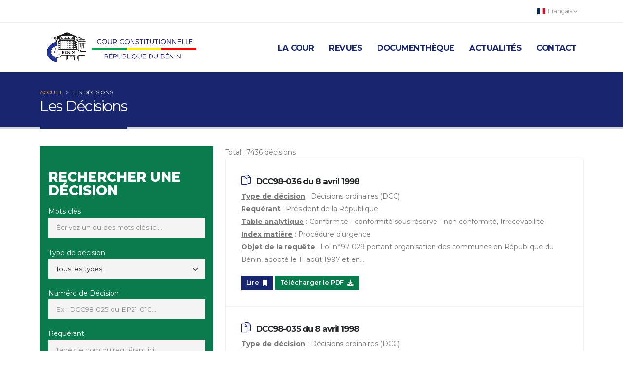

--- FILE ---
content_type: text/html; charset=UTF-8
request_url: https://courconstitutionnelle.bj/fr/decisions?page=700
body_size: 14045
content:
<!DOCTYPE html>
<html lang="fr">
<head>
    <!-- Basic -->
    <meta charset="utf-8">
    <meta name="viewport" content="width=device-width, initial-scale=1">
    <title>Cour Constitutionnelle du Bénin - Les Décisions</title>
    <meta name="keywords" content="cour, constitutionnelle, bénin, benin, presidence, présidence, président, president, loi, constitution, élection" />
    <meta name="description" content="">
    <meta name="author" content="parasem technologie">

    <meta property="og:title" content="">
    <meta property="og:type" content="article" />
    <meta property="og:image" content="">
    <meta property="og:url" content="https://courconstitutionnelle.bj/fr/decisions">
    <meta name="twitter:card" content="summary_large_image">
    <!-- Favicon -->
    <link rel="shortcut icon" href="https://courconstitutionnelle.bj/favicon.png" type="image/x-icon" />
    <link rel="apple-touch-icon" href="https://courconstitutionnelle.bj/favicon.png">
    <!-- Mobile Metas -->
    <meta name="viewport" content="width=device-width, initial-scale=1, minimum-scale=1.0, shrink-to-fit=no">
    <!-- Web Fonts  -->
    <link rel="preconnect" href="https://fonts.googleapis.com"><link rel="preconnect" href="https://fonts.gstatic.com" crossorigin>
    <link href="https://fonts.googleapis.com/css2?family=Montserrat:ital,wght@0,100;0,200;0,300;0,400;0,500;0,600;0,700;0,800;0,900;1,100;1,200;1,300;1,400;1,500;1,600;1,700;1,800;1,900&display=swap" rel="stylesheet">
    <link rel="stylesheet" href="https://courconstitutionnelle.bj/css/app.css">
    <link rel="stylesheet" href="https://cdn.jsdelivr.net/gh/lipis/flag-icons@6.6.6/css/flag-icons.min.css"/>
    <link rel="stylesheet" href="https://cdn.jsdelivr.net/npm/flatpickr/dist/flatpickr.min.css">
    <style>
        #social-links ul li {
            display: inline-block;
            margin-right: 10px;
        }
    </style>
        <!-- Livewire Styles -->
<style >
    [wire\:loading], [wire\:loading\.delay], [wire\:loading\.inline-block], [wire\:loading\.inline], [wire\:loading\.block], [wire\:loading\.flex], [wire\:loading\.table], [wire\:loading\.grid], [wire\:loading\.inline-flex] {
        display: none;
    }

    [wire\:loading\.delay\.shortest], [wire\:loading\.delay\.shorter], [wire\:loading\.delay\.short], [wire\:loading\.delay\.long], [wire\:loading\.delay\.longer], [wire\:loading\.delay\.longest] {
        display:none;
    }

    [wire\:offline] {
        display: none;
    }

    [wire\:dirty]:not(textarea):not(input):not(select) {
        display: none;
    }

    input:-webkit-autofill, select:-webkit-autofill, textarea:-webkit-autofill {
        animation-duration: 50000s;
        animation-name: livewireautofill;
    }

    @keyframes livewireautofill { from {} }
</style>
</head>
<body data-plugin-page-transition>

<div class="body">
    <header id="header" class="" data-plugin-options="{'stickyEnabled': true, 'stickyEnableOnBoxed': true, 'stickyEnableOnMobile': false, 'stickyStartAt': 53, 'stickySetTop': '-53px', 'stickyChangeLogo': false}">
    <div class="header-body border-top-0 bg-light box-shadow-none">
        <div class="header-top header-top-borders">
            <div class="container h-100">
                <div class="header-row h-100">
                    <div class="header-column justify-content-start">
                        <div class="header-row">
                            <nav class="header-nav-top">
                                <ul class="nav nav-pills">
                                    <li class="nav-item dropdown nav-item-left-border">
                                        &nbsp;
                                    </li>
                                </ul>
                            </nav>
                        </div>
                    </div>
                    <div class="header-column justify-content-end">
                        <div class="header-row">
                            <nav class="header-nav-top">
                                <ul class="nav nav-pills">
                                    <li class="nav-item dropdown nav-item-left-border">
                                        <a class="nav-link" href="#" role="button" id="dropdownLanguage" data-bs-toggle="dropdown" aria-haspopup="true" aria-expanded="false">
                                            <span class="fi fi-fr me-1"></span>
                                            Français
                                            <i class="fas fa-angle-down"></i>
                                        </a>
                                        <div class="dropdown-menu" aria-labelledby="dropdownLanguage">
                                                                                            <a class="dropdown-item" href="https://courconstitutionnelle.bj/en/decisions?page=700">
                                                    <span class="fi fi-gb me-1"></span>
                                                    English
                                                </a>
                                                                                            <a class="dropdown-item" href="https://courconstitutionnelle.bj/fr/decisions?page=700">
                                                    <span class="fi fi-fr me-1"></span>
                                                    Français
                                                </a>
                                                                                    </div>
                                    </li>
                                </ul>
                            </nav>
                        </div>
                    </div>
                </div>
            </div>
        </div>
        <div class="header-container header-container-height-sm container">
            <div class="header-row">
                <div class="header-column">
                    <div class="header-row">
                        <div class="header-logo">
                            <a href="https://courconstitutionnelle.bj/fr" class="mx-2">
                                <img alt="Cour Constitutionnelle du Bénin" src="https://courconstitutionnelle.bj/img/logo_cc_couleur.png" style="max-height: 100px" class="img-fluid">
                            </a>
                        </div>
                    </div>
                </div>
                <div class="header-column justify-content-end">
                    <div class="header-row">
                        <div class="header-nav header-nav-links order-2 order-lg-1 text-color-primary font-weight-bold">
                            <div class="header-nav-main header-nav-main-mobile-light header-nav-main-square header-nav-main-dropdown-no-borders header-nav-main-effect-2 header-nav-main-sub-effect-1">
                                <nav class="collapse">
    <ul class="nav nav-pills" id="mainNav">
        <li class="dropdown">
            <a class="dropdown-item dropdown-toggle text-4 font-weight-bold" href="#">
                La Cour
            </a>
            <ul class="dropdown-menu">
                <li>
                    <a class="dropdown-item font-weight-bold text-4 text-primary text-uppercase" href="https://courconstitutionnelle.bj/fr/la-cour/president">
                        Président
                    </a>
                </li>
                <li>
                    <a class="dropdown-item font-weight-bold text-4 text-primary text-uppercase" href="https://courconstitutionnelle.bj/fr/la-cour/vice-president">
                        Vice-Président
                    </a>
                </li>
                <li>
                    <a class="dropdown-item font-weight-bold text-4 text-primary text-uppercase" href="https://courconstitutionnelle.bj/fr/la-cour/membres">
                        Membres
                    </a>
                </li>
                <li>
                    <a class="dropdown-item font-weight-bold text-4 text-primary text-uppercase" href="https://courconstitutionnelle.bj/fr/la-cour/cabinet-du-president">
                        Cabinet du Président
                    </a>
                </li>
                <li>
                    <a class="dropdown-item font-weight-bold text-4 text-primary text-uppercase" href="https://courconstitutionnelle.bj/fr/la-cour/secretariat-general">
                        Secrétariat Général
                    </a>
                </li>
                <li>
                    <a class="dropdown-item font-weight-bold text-4 text-primary text-uppercase" href="https://courconstitutionnelle.bj/fr/la-cour/greffe">
                        Greffe
                    </a>
                </li>
                <li>
                    <a class="dropdown-item font-weight-bold text-4 text-primary text-uppercase" href="https://courconstitutionnelle.bj/fr/la-cour/missions-et-attributions">
                        Missions et Attributions
                    </a>
                </li>
                <li>
                    <a class="dropdown-item font-weight-bold text-4 text-primary text-uppercase" href="https://courconstitutionnelle.bj/fr/la-cour/saisine-de-la-cour">
                        Saisine de la Cour
                    </a>
                </li>
                <li>
                    <a class="dropdown-item font-weight-bold text-4 text-primary text-uppercase" href="https://courconstitutionnelle.bj/fr/la-cour/organigramme">
                        Organigramme
                    </a>
                </li>
            </ul>
        </li>
        <li class="dropdown">
            <a class="dropdown-item dropdown-toggle font-weight-bold text-4" href="#">
                Revues
            </a>
            <ul class="dropdown-menu">
                <li>
                    <a class="dropdown-item font-weight-bold text-4 text-primary text-uppercase" href="https://courconstitutionnelle.bj/fr/integral-journals">
                        Revues intégrales
                    </a>
                </li>
                <li>
                    <a class="dropdown-item font-weight-bold text-4 text-primary text-uppercase" href="https://courconstitutionnelle.bj/fr/journals">
                        Revues tirées à part
                    </a>
                </li>
            </ul>
        </li>
        <li class="dropdown">
            <a class="dropdown-item dropdown-toggle font-weight-bold text-4" href="#">
                Documenthèque
            </a>
            <ul class="dropdown-menu">
                <li>
                    <a class="dropdown-item font-weight-bold text-4 text-primary text-uppercase" href="https://courconstitutionnelle.bj/fr/decisions">
                        Décisions
                    </a>
                </li>
                <li>
                    <a class="dropdown-item font-weight-bold text-4 text-primary text-uppercase" href="https://courconstitutionnelle.bj/fr/docs/textes-fondamentaux">
                        Textes Fondamentaux
                    </a>
                </li>
                <li>
                    <a class="dropdown-item font-weight-bold text-4 text-primary text-uppercase" href="https://courconstitutionnelle.bj/fr/docs/avis">
                        Avis
                    </a>
                </li>
                <li>
                    <a class="dropdown-item font-weight-bold text-4 text-primary text-uppercase" href="https://courconstitutionnelle.bj/fr/docs/proclamation-des-resultats">
                        Proclamation des Résultats
                    </a>
                </li>
                <li>
                    <a class="dropdown-item font-weight-bold text-4 text-primary text-uppercase" href="https://courconstitutionnelle.bj/fr/docs/recueil-de-decisions">
                        Recueil de décisions
                    </a>
                </li>
                <li>
                    <a class="dropdown-item font-weight-bold text-4 text-primary text-uppercase" href="https://courconstitutionnelle.bj/fr/docs/rapports-dactivites">
                        Rapports d&#039;activités
                    </a>
                </li>
                <li>
                    <a class="dropdown-item font-weight-bold text-4 text-primary text-uppercase" href="https://courconstitutionnelle.bj/fr/docs/autres-publications">
                        Autres publications
                    </a>
                </li>
            </ul>
        </li>
        <li class="dropdown">
            <a class="dropdown-item dropdown-toggle font-weight-bold text-4" href="#">
                Actualités
            </a>
            <ul class="dropdown-menu">
                <li>
                    <a class="dropdown-item font-weight-bold text-4 text-primary text-uppercase" href="https://courconstitutionnelle.bj/fr/audiences">
                        Audiences Juridictionnelles
                    </a>
                </li>
                <li>
                    <a class="dropdown-item font-weight-bold text-4 text-primary text-uppercase" href="https://courconstitutionnelle.bj/fr/releases">
                        Communiqués
                    </a>
                </li>
                <li>
                    <a class="dropdown-item font-weight-bold text-4 text-primary text-uppercase" href="https://courconstitutionnelle.bj/fr/evenements">
                        Événements
                    </a>
                </li>
                <li>
                    <a class="dropdown-item font-weight-bold text-4 text-primary text-uppercase" href="https://courconstitutionnelle.bj/fr/actualities/activites-du-president">
                        Activités du Président
                    </a>
                </li>
                <li>
                    <a class="dropdown-item font-weight-bold text-4 text-primary text-uppercase" href="https://courconstitutionnelle.bj/fr/actualities/autres">
                        Autres
                    </a>
                </li>
            </ul>
        </li>
        <li class="">
            <a class="font-weight-bold text-4" href="https://courconstitutionnelle.bj/fr/contact">
                Contact
            </a>
        </li>
    </ul>
</nav>
                            </div>
                            <button class="btn header-btn-collapse-nav" data-bs-toggle="collapse" data-bs-target=".header-nav-main nav">
                                <i class="fas fa-bars"></i>
                            </button>
                        </div>
                    </div>
                </div>
            </div>
        </div>
    </div>
</header>

    <div role="main" class="main">

                    <section class="page-header page-header-classic bg-primary">
                <div class="container">
                    <div class="row">
                        <div class="col">
                            <ul class="breadcrumb">
                                <li><a href="https://courconstitutionnelle.bj/fr" class="text-tertiary">ACCUEIL</a></li>
                                <li class="active text-light">Les Décisions</li>
                            </ul>
                        </div>
                    </div>
                    <div class="row">
                        <div class="col p-static">
                            <h1 data-title-border>Les Décisions</h1>
                        </div>
                    </div>
                </div>
            </section>
        
        
    <section>
        <div class="container">
            <div class="row mb-4">
                
                <div class="col-md-4">
                    <div class="card bg-secondary rounded-0">
                        <div class="px-3 py-0">
                            <div class="my-4">
    <strong class="font-weight-extra-bold text-color-light line-height-1 text-7 mb-3 mt-4 d-inline-block ">RECHERCHER UNE DÉCISION</strong>
    <form class="form-style-3" action="https://courconstitutionnelle.bj/fr/search-decision" method="GET">
        <div class="form-group">
            <div class="row">
                <div class="col-sm-12 ">
                    <label for="search" class="text-color-light">Mots clés</label>
                    <input type="text" class="form-control h-auto py-2" id="search" name="search" value="" placeholder="Écrivez un ou des mots clés ici..." >
                                    </div>
            </div>
        </div>

        <div class="form-group">
            <div class="row">
                                    <div class=" col-sm-12 mb-3 ">
                        <label for="decision_type" class="text-color-light">Type de décision</label>
                        <select name="decision_type" id="decision_type" class="form-select form-control h-auto py-2">
                            <option value="">Tous les types</option>
                                                            <option value="1"  >Décisions ordinaires (DCC)</option>
                                                            <option value="2"  >Décisions électorales législatives (EL)</option>
                                                            <option value="3"  >Décisions électorales présidentielles (EP)</option>
                                                            <option value="6"  >Décisions électorales générales (EG)</option>
                                                    </select>
                    </div>
                                <div class=" col-sm-12 mb-3 ">
                    <label for="decision_number" class="text-color-light">Numéro de Décision</label>
                    <input type="text" class="form-control h-auto py-2" id="decision_number" name="decision_number" value="" placeholder="Ex : DCC98-025 ou EP21-010..." >
                                    </div>
                <div class=" col-sm-12 ">
                    <label class="text-color-light" for="applicant">Requérant</label>
                    <input id="applicant" type="text" value="" maxlength="100" class="form-control h-auto py-2" name="applicant" placeholder="Tapez le nom du requérant ici...">
                </div>
            </div>
        </div>

        <div class="form-group">
            <div class="row">
                <div class=" col-sm-12 mb-3 ">
                    <label for="started_date" class="text-color-light">Entre le : [ JJ-MM-AAAA ]</label>
                    <input type="text" class="form-control h-auto py-2 rounded-0 datepicker" id="started_date" name="started_date" value="" placeholder="exemple : 01-01-1995">
                                    </div>
                <div class=" col-sm-12 ">
                    <label for="ended_date" class="text-color-light">Et le : [ JJ-MM-AAAA ]</label>
                    <input type="text" class="form-control h-auto py-2 rounded-0 datepicker" id="ended_date" name="ended_date" value="" placeholder="exemple : 31-12-2007">
                                    </div>
            </div>
        </div>
        <div class="form-group clearfix">
            <button type="submit" class="btn btn-modern btn-primary btn-arrow-effect-1 float-end rounded-0 ">
                <i class="fas fa-search me-2"></i> Rechercher
            </button>
        </div>

        <div class="form-group text-center">
            <a href="#" data-bs-toggle="modal" data-bs-target="#formModal" class="btn btn-arrow-effect-1 text-color-light bg-transparent text-uppercase border-0 p-0 me-3 text-3">Recherche avancée<i class="fas fa-arrow-right ms-2"></i></a>
        </div>
    </form>
</div>

<div class="modal fade" id="formModal" tabindex="-1" role="dialog" aria-labelledby="formModalLabel" aria-hidden="true">
    <div class="modal-dialog">
        <form class="modal-content bg-secondary rounded-0" action="https://courconstitutionnelle.bj/fr/search-decision" method="GET">
            <div class="modal-header border-bottom-0" style="background: #115E3E!important;">
                <h4 class="modal-title text-center font-weight-extra-bold text-color-light" id="formModalLabel">RECHERCHER UNE DÉCISION</h4>
                <button type="button" class="btn-close" data-bs-dismiss="modal" aria-hidden="true">&times;</button>
            </div>
            <div class="modal-body">

                <div class="form-group">
                    <label for="search" class="text-color-light">Mots clés</label>
                    <input type="text" class="form-control h-auto py-2" id="search" name="search" value="" placeholder="Écrivez un ou des mots clés ici..." >
                                    </div>

                <div class="form-group">
                    <label for="decision_number" class="text-color-light">Numéro de Décision</label>
                    <input type="text" class="form-control h-auto py-2" id="decision_number" name="search" value="" placeholder="Ex : DCC98-025 ou EP21-010..." >
                                    </div>

                <div class="form-group">
                    <div class="row">
                        <div class="col-sm-12 mb-3">
                            <label for="decision_type" class="text-color-light">Type de décision</label>
                            <select name="decision_type" id="decision_type" class="form-select form-control h-auto py-2">
                                <option value="">Choisissez</option>
                                                                    <option value="decisions-ordinaires-dcc"  >Décisions ordinaires (DCC)</option>
                                                                    <option value="decisions-electorales-legislatives-el"  >Décisions électorales législatives (EL)</option>
                                                                    <option value="decisions-electorales-presidentielles-ep"  >Décisions électorales présidentielles (EP)</option>
                                                                    <option value="decisions-electorales-generales-eg"  >Décisions électorales générales (EG)</option>
                                                            </select>
                        </div>
                        <div class="col-sm-12">
                            <label class="text-color-light" for="applicant">Requérant</label>
                            <input id="applicant" type="text" value="" maxlength="100" class="form-control h-auto py-2" name="applicant" placeholder="Tapez le nom du requérant ici...">
                        </div>
                    </div>
                </div>

                <div class="form-group">
                    <div class="row">
                        <div class="col-sm-6">
                            <label for="started_date" class="text-color-light">Entre le : [ JJ-MM-AAAA ]</label>
                            <input type="text" class="form-control h-auto py-2 rounded-0 datepicker" id="started_date" name="started_date" value="" placeholder="exemple : 01-01-1995">
                                                    </div>
                        <div class="col-sm-6">
                            <label for="ended_date" class="text-color-light">Et le : [ JJ-MM-AAAA ]</label>
                            <input type="text" class="form-control h-auto py-2 rounded-0 datepicker" id="ended_date" name="ended_date" value="" placeholder="exemple : 31-12-2007">
                                                    </div>
                    </div>
                </div>

                <div class="form-group">
                    <label class="text-color-light" for="analytic_table">Table analytique</label>
                    <div class="custom-select-1">
                        <select name="analytic_table" id="analytic_table" class="form-select form-control h-auto py-2">
                            <option value="">Choisissez</option>
                                                            <option value="la-cour-nest-pas-regulierement-saisie"  >La Cour n&#039;est pas régulièrement saisie</option>
                                                            <option value="donne-acte"  >Donné acte</option>
                                                            <option value="prononce-doffice-de-la-cour"  >prononcé d&#039;office de la Cour</option>
                                                            <option value="meconnaissance-de-la-constitution"  >Méconnaissance de la constitution</option>
                                                            <option value="meconnaissance-de-larticle-35"  >Méconnaissance de l&#039;article 35</option>
                                                            <option value="violation"  >Violation</option>
                                                            <option value="droit-a-reparation"  >Droit à réparation</option>
                                                            <option value="pas-de-discrimination"  >Pas de discrimination</option>
                                                            <option value="recevabilite"  >Recevabilité</option>
                                                            <option value="reintegration-sur-la-liste-electorale"  >Réintégration sur la liste électorale</option>
                                                            <option value="autorise-a-delivrer-carte-delecteur"  >Autorisé à délivrer carte d&#039;électeur</option>
                                                            <option value="figure-sur-la-lepi"  >Figure sur la LEPI</option>
                                                            <option value="etablir-carte-delecteur"  >Etablir carte d&#039;électeur</option>
                                                            <option value="violation-de-la-loi-electorale"  >Violation de la loi électorale</option>
                                                            <option value="injonction"  >Injonction</option>
                                                            <option value="violation-du-code-electoral"  >Violation du code électoral</option>
                                                            <option value="pas-de-violation-du-code-electoral"  >Pas de violation du code électoral</option>
                                                            <option value="pas-de-traitement-discriminatoire"  >Pas de traitement discriminatoire</option>
                                                            <option value="traitement-discriminatoire"  >traitement discriminatoire</option>
                                                            <option value="caducite"  >Caducité</option>
                                                            <option value="fixation-des-dates-des-elections"  >Fixation des dates des elections</option>
                                                            <option value="pas-de-violation-de-la-constitution"  >Pas de violation de la constitution</option>
                                                            <option value="defaut-dobjet"  >défaut d&#039;objet</option>
                                                            <option value="inseparabilite"  >Inséparabilité</option>
                                                            <option value="sans-objet"  >Sans objet</option>
                                                            <option value="garde-a-vue-arbitraire-abusive"  >Garde à vue arbitraire / abusive</option>
                                                            <option value="decisions-administratives"  >Décisions administratives</option>
                                                            <option value="violation-de-larticle-35"  >Violation de l&#039;article 35</option>
                                                            <option value="report-de-date"  >Report de date</option>
                                                            <option value="report"  >Report</option>
                                                            <option value="conformite-inseparabilite"  >Conformité - Inséparabilité</option>
                                                            <option value="conformite-sous-reserve-separabilite"  >Conformité sous réserve, séparabilité</option>
                                                            <option value="conformite-conformite-sous-reserve-inseparabilite"  >Conformité, conformité sous- réserve, inséparabilité</option>
                                                            <option value="annulation"  >Annulation</option>
                                                            <option value="decision-add"  >Décision ADD</option>
                                                            <option value="declaration-executoire"  >Déclaration exécutoire</option>
                                                            <option value="sursis-a-execution-oui-non"  >Sursis à exécution (Oui / Non)</option>
                                                            <option value="neant"  >_Néant</option>
                                                            <option value="non-conformite-separabilite"  >Non conformité - séparabilité</option>
                                                            <option value="conformite-violation-de-la-constitution"  >Conformité - Violation de la constitution</option>
                                                            <option value="non-conformite-inseparabilite"  >Non conformité - Inséparabilité</option>
                                                            <option value="conformite-non-conformite-separabilite"  >Conformité - non conformité - séparabilité</option>
                                                            <option value="conformite-conformite-sous-reserve-non-conformite"  >Conformité - conformité sous réserve - non conformité</option>
                                                            <option value="conformite-sous-reserve"  >Conformité sous réserve</option>
                                                            <option value="non-lieu-a-declaration-executoire"  >Non lieu à déclaration exécutoire</option>
                                                            <option value="violation-de-la-constitution"  >Violation de la constitution</option>
                                                            <option value="conformite-sous-reserve-conformite"  >Conformité sous réserve - Conformité</option>
                                                            <option value="conformite-incompetence"  >Conformité-Incompétence</option>
                                                            <option value="conformite"  >conformité</option>
                                                            <option value="non-lieu-a-statuer"  >Non lieu à statuer</option>
                                                            <option value="non-conformite"  >Non-conformité</option>
                                                            <option value="avis"  >Avis</option>
                                                            <option value="irrecevabilite"  >Irrecevabilité</option>
                                                            <option value="incompetence"  >Incompétence</option>
                                                            <option value="rectification-derreur-materielle"  >Rectification d&#039;erreur Matérielle</option>
                                                            <option value="desistement"  >Désistement</option>
                                                            <option value="rejet"  >Rejet</option>
                                                            <option value="la-cour-est-competente"  >La Cour est compétente</option>
                                                            <option value="separabilite"  >séparabilité</option>
                                                            <option value="avis-defavorable"  >Avis defavorable</option>
                                                            <option value="la-detention-est-arbitraire"  >La détention est arbitraire</option>
                                                            <option value="contraire-a-la-constitution"  >Contraire à la constitution</option>
                                                            <option value="pas-de-violation"  >Pas de violation</option>
                                                            <option value="sursis-a-execution"  >Sursis à exécution</option>
                                                            <option value="integration-au-fichier-national-de-la-lepi"  >Intégration au fichier national de la LEPI</option>
                                                            <option value="pas-contraire-a-la-constitution"  >Pas contraire à la Constitution</option>
                                                            <option value="transfert-du-centre-de-vote"  >Transfert du centre de vote</option>
                                                            <option value="non-lieu-a-statuer-en-letat"  >Non lieu à statuer en l&#039;état</option>
                                                            <option value="ordonne-le-transfert-dudit-centre"  >Ordonne le transfert dudit centre </option>
                                                            <option value="autorite-de-chose-jugee"  >Autorité de chose jugée</option>
                                                            <option value="decision-avant-dire-droit"  >Décision avant- dire -droit</option>
                                                    </select>
                    </div>
                </div>
                <div class="form-group">
                    <label class="text-color-light" for="conformity_control">Objet</label>
                    <div class="custom-select-1">
                        <select name="conformity_control" id="conformity_control" class="form-select form-control h-auto py-2">
                            <option value="">Choisissez</option>
                                                            <option value="actes-administratifs"  >Actes Administratifs</option>
                                                            <option value="actes-judiciaires"  >Actes Judiciaires</option>
                                                            <option value="allocutions-discours"  >Allocutions - Discours</option>
                                                            <option value="arbitrage-de-la-cour"  >Arbitrage de la Cour </option>
                                                            <option value="arretes"  >Arrêtés</option>
                                                            <option value="atteinte-aux-biens"  >Atteinte aux biens</option>
                                                            <option value="atteinte-aux-bonnes-moeurs"  >Atteinte aux bonnes moeurs</option>
                                                            <option value="atteinte-a-lintegrite-morale"  >Atteinte à l&#039;intégrité morale</option>
                                                            <option value="atteinte-a-lintegrite-physique-et-morale"  >Atteinte à l&#039;intégrité physique et morale</option>
                                                            <option value="attributs-de-capitale"  >Attributs de capitale</option>
                                                            <option value="audition"  >Audition</option>
                                                            <option value="avis"  >Avis</option>
                                                            <option value="candidature"  >Candidature</option>
                                                            <option value="candidature-a-lelection-presidentielle"  >Candidature à l&#039;élection présidentielle</option>
                                                            <option value="communique"  >Communiqué</option>
                                                            <option value="conflit-de-travail"  >Conflit de travail</option>
                                                            <option value="controle-de-legalite"  >Contrôle de légalité</option>
                                                            <option value="convention-collective-de-travail"  >Convention collective de travail</option>
                                                            <option value="decision-de-justice"  >Décision de justice</option>
                                                            <option value="decisions-administratives"  >Décisions Administratives</option>
                                                            <option value="decrets"  >Décrets</option>
                                                            <option value="degagement-de-la-fonction-publique"  >Dégagement de la fonction publique</option>
                                                            <option value="designation-des-membres-des-institutions"  >Désignation des membres des Institutions</option>
                                                            <option value="detention"  >Détention</option>
                                                            <option value="detention-procedure-judiciaire"  >Détention - Procédure judiciaire</option>
                                                            <option value="demande-davis"  >Demande d&#039;avis</option>
                                                            <option value="demande-dintervention"  >Demande d&#039;intervention</option>
                                                            <option value="destitution"  >Destitution</option>
                                                            <option value="elections"  >Elections</option>
                                                            <option value="embleme"  >Emblème</option>
                                                            <option value="exception-dinconstitutionnalite"  >Exception d&#039;inconstitutionnalité</option>
                                                            <option value="lettres-circulaires"  >Lettres - Circulaires</option>
                                                            <option value="lettres-et-messages-portes"  >Lettres et Messages portés</option>
                                                            <option value="loi-des-finances"  >loi des finances</option>
                                                            <option value="loi-fondamentale"  >Loi Fondamentale</option>
                                                            <option value="lois-decrets"  >Lois - Décrets</option>
                                                            <option value="lois-electorales"  >Lois Electorales</option>
                                                            <option value="lois-ordinaires"  >Lois Ordinaires</option>
                                                            <option value="lois-organiques"  >Lois Organiques</option>
                                                            <option value="ordonnances"  >Ordonnances</option>
                                                            <option value="procedure-daffectation-de-magistrat"  >Procédure d&#039;affectation de magistrat</option>
                                                            <option value="protection-de-lenvironnement"  >Protection de l&#039;environnement</option>
                                                            <option value="radiation-des-forces-armees"  >Radiation des forces armées</option>
                                                            <option value="reglement-des-institutions"  >Règlement des Institutions</option>
                                                            <option value="reconstitution-de-carriere"  >Reconstitution de carrière</option>
                                                            <option value="textes-reglementaires"  >Textes Reglémentaires</option>
                                                            <option value="protection-de-biens-publics"  >Protection de biens publics</option>
                                                            <option value="procedure-judiciaire"  >procédure judiciaire</option>
                                                            <option value="traite"  >Traité</option>
                                                            <option value="rectification-derreur-materielle"  >Rectification d&#039;erreur matérielle</option>
                                                            <option value="loi-ordinaire"  >Loi ordinaire</option>
                                                            <option value="decision"  >Décision</option>
                                                            <option value="loi-cadre"  >Loi cadre</option>
                                                            <option value="assemblee-nationale"  >Assemblée Nationale</option>
                                                            <option value="interpretation-de-decisions-dcc"  >Interprétation de décisions DCC</option>
                                                            <option value="erreur-materielle"  >Erreur matérielle</option>
                                                            <option value="contentieux-electoral"  >Contentieux électoral</option>
                                                            <option value="controle-de-constitutionnalite"  >Contrôle de constitutionnalité</option>
                                                            <option value="recours-pour-interpellation"  >Recours pour interpellation</option>
                                                            <option value="recours-en-inconstitutionnalite"  >Recours en inconstitutionnalité</option>
                                                    </select>
                    </div>
                </div>
                <div class="form-group">
                    <label class="text-color-light" for="subject_index">Index matière</label>
                    <div class="custom-select-1">
                        <select name="subject_index" id="subject_index" class="form-select form-control h-auto py-2">
                            <option value="">Choisissez</option>
                                                            <option value="cumul-de-mandat"  > Cumul de mandat</option>
                                                            <option value="abus-de-confiance"  >Abus de confiance</option>
                                                            <option value="acte-dassignation"  >Acte d&#039;assignation</option>
                                                            <option value="acte-preparatoire"  >Acte préparatoire</option>
                                                            <option value="affectation-ou-redeploiement-dagents"  >Affectation ou Redéploiement d&#039;agents</option>
                                                            <option value="agent-daffaires"  >Agent d&#039;affaires</option>
                                                            <option value="ajournement-report-sine-die-des-debats"  >Ajournement / Report sine die des débats</option>
                                                            <option value="application-de-larticle-35"  >Application de l&#039;article 35</option>
                                                            <option value="arbitrage"  >Arbitrage</option>
                                                            <option value="arrestation-et-detention-arbitraires"  >Arrestation et détention arbitraires</option>
                                                            <option value="arret"  >Arrêt</option>
                                                            <option value="arrete"  >Arrêté</option>
                                                            <option value="assemblee-nationale"  >Assemblée nationale</option>
                                                            <option value="atteinte-a-lintegrite-morale"  >Atteinte à l&#039;intégrité morale</option>
                                                            <option value="atteinte-a-lintegrite-physique-et-morale"  >Atteinte à l&#039;intégrité physique et morale</option>
                                                            <option value="atteinte-a-la-liberte-de-religion"  >Atteinte à la liberté de religion</option>
                                                            <option value="atteinte-aux-biens"  >Atteinte aux biens</option>
                                                            <option value="atteinte-aux-bonnes-moeurs"  >Atteinte aux bonnes moeurs</option>
                                                            <option value="attribution-de-frequences"  >Attribution de fréquences </option>
                                                            <option value="autorisation-de-ratification"  >Autorisation de ratification</option>
                                                            <option value="autorite-de-chose-jugee"  >Autorité de chose jugée</option>
                                                            <option value="auxiliaires-de-justice"  >Auxiliaires de justice</option>
                                                            <option value="avis-motive"  >Avis motivé</option>
                                                            <option value="bail-emphyteotique"  >Bail emphytéotique</option>
                                                            <option value="bloc-de-constitutionnalite"  >Bloc de constitutionnalité</option>
                                                            <option value="cena"  >C.E.N.A</option>
                                                            <option value="cena"  >CENA</option>
                                                            <option value="centre-national-de-traitement"  >Centre National de Traitement</option>
                                                            <option value="code-de-deontologie-des-affaires"  >Code de déontologie des affaires</option>
                                                            <option value="code-de-procedure-civile-commerciale-sociale-administrative-et-des-comptes"  >Code de procédure civile, commerciale, sociale, administrative et des comptes</option>
                                                            <option value="code-de-procedure-penale"  >Code de procédure pénale</option>
                                                            <option value="code-des-marches-publics"  >Code des marchés publics</option>
                                                            <option value="code-des-personnes-et-de-la-famille"  >Code des personnes et de la famille</option>
                                                            <option value="code-maritime"  >code maritime</option>
                                                            <option value="communique"  >Communiqué</option>
                                                            <option value="competence-dattribution"  >Compétence d&#039;attribution</option>
                                                            <option value="composition-du-gouvernement"  >Composition du gouvernement</option>
                                                            <option value="concept-de-magistrat"  >Concept de magistrat</option>
                                                            <option value="concession"  >Concession</option>
                                                            <option value="condition-dapplication-dune-loi"  >Condition d&#039;application d&#039;une loi</option>
                                                            <option value="condition-de-recevabilite-dune-proposition-de-loi"  >Condition de recevabilité d&#039;une proposition de loi </option>
                                                            <option value="conditions-de-detention"  >Conditions de détention</option>
                                                            <option value="configuration-politique"  >Configuration Politique </option>
                                                            <option value="conflit-de-travail"  >Conflit de travail</option>
                                                            <option value="conflit-domanial"  >Conflit domanial</option>
                                                            <option value="conseil-de-discipline"  >Conseil de discipline</option>
                                                            <option value="conseil-des-ministres"  >Conseil des ministres</option>
                                                            <option value="conseil-economique-et-social"  >Conseil Economique et Social</option>
                                                            <option value="conseil-superieur-de-la-defense"  >Conseil supérieur de la défense</option>
                                                            <option value="conseil-superieur-de-la-magistrature"  >Conseil Supérieur de la Magistrature</option>
                                                            <option value="consensus"  >Consensus</option>
                                                            <option value="contentieux-electoral"  >Contentieux électoral </option>
                                                            <option value="contrat-de-travail"  >Contrat de travail </option>
                                                            <option value="controle-de-legalite"  >Contrôle de légalité</option>
                                                            <option value="convention-collective-de-travail"  >Convention collective de travail</option>
                                                            <option value="coslepi"  >COS/LEPI</option>
                                                            <option value="coslepi-reclamation-de-carte-delecteur"  >COS/LEPI : Réclamation de carte d’électeur</option>
                                                            <option value="coslepi-reclamation-en-inscription-sur-la-liste-electorale"  >Cos/LEPI : Réclamation en inscription sur la Liste électorale</option>
                                                            <option value="coslepi-retrait-du-processus"  >COS/LEPI : Retrait du processus</option>
                                                            <option value="coslepi-revendication-de-droit-de-vote"  >Cos/LEPI : Revendication de droit de vote</option>
                                                            <option value="cour-constitutionnelle"  >Cour Constitutionnelle</option>
                                                            <option value="cour-des-comptes"  >cour des comptes</option>
                                                            <option value="cour-supreme"  >Cour Suprême</option>
                                                            <option value="creation-ou-aggravation-dune-charge-publique"  >Création ou aggravation d&#039;une charge publique </option>
                                                            <option value="debet"  >Débet</option>
                                                            <option value="decision"  >Décision</option>
                                                            <option value="decision-de-justice"  >Décision de justice</option>
                                                            <option value="decisions-administratives"  >Décisions administratives</option>
                                                            <option value="declaration"  >Déclaration</option>
                                                            <option value="decret"  >Décret</option>
                                                            <option value="dedommagement"  >dédommagement</option>
                                                            <option value="defaut-dadresse"  >Défaut d&#039;adresse</option>
                                                            <option value="defaut-davis"  >Défaut d&#039;avis </option>
                                                            <option value="defaut-dobjet"  >Défaut d&#039;objet</option>
                                                            <option value="defaut-de-capacite"  >Défaut de capacité</option>
                                                            <option value="defaut-de-consultation"  >Défaut de consultation </option>
                                                            <option value="defaut-de-fondement"  >Défaut de fondement</option>
                                                            <option value="defaut-de-nom-et-dadresse"  >Défaut de nom et d&#039;adresse</option>
                                                            <option value="defaut-de-preuve"  >Défaut de preuve</option>
                                                            <option value="defaut-de-qualite"  >Défaut de qualité</option>
                                                            <option value="defaut-de-signature"  >Défaut de signature</option>
                                                            <option value="defaut-de-signature-representation"  >Défaut de signature - Représentation</option>
                                                            <option value="delai-anormalement-long"  >Délai anormalement long</option>
                                                            <option value="delit-de-rebellion"  >Délit de rebellion</option>
                                                            <option value="desistement"  >Désistement</option>
                                                            <option value="dessaisissement-de-juge"  >Déssaisissement de juge </option>
                                                            <option value="destitution"  >Destitution</option>
                                                            <option value="destitution-de-maire"  >Destitution de maire</option>
                                                            <option value="detention"  >Détention</option>
                                                            <option value="detention-procedure-judiciaire"  >Détention / procédure judiciaire</option>
                                                            <option value="diffamation"  >Diffamation</option>
                                                            <option value="discrimination"  >Discrimination</option>
                                                            <option value="donne-acte"  >Donné acte</option>
                                                            <option value="droit-a-la-defense"  >Droit à la défense</option>
                                                            <option value="droit-a-reparation"  >Droit à réparation</option>
                                                            <option value="droit-a-un-environnement-sain"  >Droit à un environnement sain</option>
                                                            <option value="droit-de-greve"  >Droit de grêve</option>
                                                            <option value="droit-de-la-personne"  >Droit de la personne</option>
                                                            <option value="droit-de-petition"  >Droit de Pétition</option>
                                                            <option value="droits-de-la-personne"  >Droits de la personne</option>
                                                            <option value="droits-de-proprietes"  >Droits de propriétés</option>
                                                            <option value="droits-economiques-et-sociaux"  >Droits économiques et sociaux</option>
                                                            <option value="elections"  >Elections</option>
                                                            <option value="elections-locales"  >Elections locales </option>
                                                            <option value="erreur-administrative"  >Erreur administrative</option>
                                                            <option value="erreur-materielle"  >Erreur matérielle</option>
                                                            <option value="etat-durgence"  >Etat d&#039;urgence</option>
                                                            <option value="exception-dinconstitutionnalite"  >Exception d&#039;inconstitutionnalité</option>
                                                            <option value="execution-de-decisions-de-justice"  >Exécution de décisions de justice </option>
                                                            <option value="expropriation"  >Expropriation</option>
                                                            <option value="expropriation-pour-cause-dutilite-publique"  >Expropriation pour cause d&#039;utilité publique</option>
                                                            <option value="force-executoire"  >Force exécutoire</option>
                                                            <option value="fraude-a-la-loi"  >Fraude à la loi</option>
                                                            <option value="fraudes-fiscales"  >Fraudes fiscales</option>
                                                            <option value="garde-a-vue"  >Garde à vue</option>
                                                            <option value="garde-a-vue-arbitraire-et-abusive"  >Garde à vue arbitraire et abusive</option>
                                                            <option value="haac"  >HAAC</option>
                                                            <option value="haut-commissariat-a-la-gouvernance-concertee"  >Haut Commissariat à la Gouvernance Concertée</option>
                                                            <option value="haute-autorite-de-laudoivisuel-et-de-la-communication"  >Haute Autorité de l&#039;Audoivisuel et de la Communication</option>
                                                            <option value="haute-cour-de-justice"  >Haute Cour de Justice</option>
                                                            <option value="hierachie-des-normes"  >Hiérachie des normes</option>
                                                            <option value="immunite"  >Immunité</option>
                                                            <option value="immunites-juridiques-uemoa"  >Immunités juridiques UEMOA</option>
                                                            <option value="impartialite"  >Impartialité</option>
                                                            <option value="incompatibilite-de-fonctions"  >Incompatibilité de fonctions</option>
                                                            <option value="incompetence"  >Incompétence</option>
                                                            <option value="index-matiere"  >Index matière </option>
                                                            <option value="interpellation-et-arrestation"  >Interpellation et arrestation</option>
                                                            <option value="invalidation-dadmissibilite-a-un-concours"  >Invalidation d&#039;admissibilité à un concours</option>
                                                            <option value="jugement"  >Jugement</option>
                                                            <option value="laicite-de-letat"  >Laïcité de l&#039;Etat</option>
                                                            <option value="lettres-circulaires"  >Lettres - Circulaires</option>
                                                            <option value="liberation-conditionnelle"  >Libération conditionnelle</option>
                                                            <option value="liberte-daller-et-venir"  >Liberté d&#039;aller et venir</option>
                                                            <option value="liberte-dassociation"  >Liberté d&#039;association</option>
                                                            <option value="liberte-dassociation-et-de-reunion"  >Liberté d&#039;association et de réunion</option>
                                                            <option value="liberte-de-conscience"  >Liberté de conscience</option>
                                                            <option value="liberte-de-culte"  >Liberté de culte</option>
                                                            <option value="liberte-provisoire"  >Liberté provisoire</option>
                                                            <option value="licenciement"  >Licenciement</option>
                                                            <option value="location-gerance"  >Location gérance</option>
                                                            <option value="loi-cadre"  >Loi cadre</option>
                                                            <option value="loi-electorale"  >loi électorale</option>
                                                            <option value="loi-fondamentale"  >Loi Fondamentale</option>
                                                            <option value="loi-ordinaire"  >Loi ordinaire</option>
                                                            <option value="loi-portant-lutte-contre-la-corruption-et-autres-infractions-connexes"  >loi portant lutte contre la corruption et autres infractions connexes</option>
                                                            <option value="loi-portant-regles-applicables-aux-personnels-militaires-des-forces-de-securite-publique-et-assi"  >Loi portant règles applicables aux personnels militaires, des forces de sécurité publique et assi</option>
                                                            <option value="lotissement"  >lotissement</option>
                                                            <option value="memorandum-dentente"  >Mémorandum d&#039;entente</option>
                                                            <option value="mise-en-oeuvre-dune-disposition-constitutionnelle"  >Mise en oeuvre d&#039;une disposition constitutionnelle</option>
                                                            <option value="modification-de-cartes-administratives"  >Modification de cartes administratives</option>
                                                            <option value="neant"  >Néant</option>
                                                            <option value="nomination"  >Nomination</option>
                                                            <option value="non-lieu-a-statuer"  >Non lieu à statuer</option>
                                                            <option value="non-assistance-a-personne-en-danger"  >non-assistance à personne en danger </option>
                                                            <option value="non-disponibilite-de-la-lepi"  >Non-disponibilité de la LEPI</option>
                                                            <option value="omission-de-taxes"  >Omission de taxes</option>
                                                            <option value="omission-sur-la-lepi"  >Omission sur la LEPI</option>
                                                            <option value="operation-de-lotissement"  >Opération de lotissement</option>
                                                            <option value="opposabilite-dun-jugement"  >Opposabilité d&#039;un jugement</option>
                                                            <option value="opposition-a-decision-de-justice"  >Opposition à décision de justice</option>
                                                            <option value="ordonnance-dinalienabilite"  >Ordonnance d&#039;inaliénabilité</option>
                                                            <option value="ordonnance-de-prise-de-corps"  >Ordonnance de prise de corps</option>
                                                            <option value="ordre-national-du-benin"  >Ordre National du BENIN</option>
                                                            <option value="organe-de-tutelle"  >Organe de tutelle</option>
                                                            <option value="organe-presidentiel-de-mediation"  >Organe Présidentiel de Médiation</option>
                                                            <option value="parallelisme-des-formes"  >Parallélisme des formes</option>
                                                            <option value="peine-de-mort"  >Peine de mort</option>
                                                            <option value="principe-a-valeur-constitutionnelle"  >Principe à valeur constitutionnelle</option>
                                                            <option value="principe-dannualite-budgetaire"  >Principe d&#039;annualité budgétaire</option>
                                                            <option value="principe-degalite"  >Principe d&#039;égalité</option>
                                                            <option value="principe-de-linamovibilite"  >Principe de l&#039;inamovibilité</option>
                                                            <option value="principe-de-la-separation-des-pouvoirs"  >Principe de la séparation des pouvoirs</option>
                                                            <option value="principe-du-contradictoire"  >Principe du contradictoire</option>
                                                            <option value="principes-de-laicite"  >Principes de laïcité</option>
                                                            <option value="principes-fondamentaux-du-regime-des-postes"  >Principes fondamentaux du régime des postes</option>
                                                            <option value="procedure-durgence"  >Procédure d&#039;urgence</option>
                                                            <option value="procedure-judiciaire"  >Procédure judiciaire</option>
                                                            <option value="procedure-par-defaut"  >Procédure par défaut</option>
                                                            <option value="processus-electoral-blocage"  >Processus électoral (blocage)</option>
                                                            <option value="projet-de-loi"  >Projet de loi </option>
                                                            <option value="promulgation-dune-loi"  >Promulgation d&#039;une loi </option>
                                                            <option value="prononce-doffice-de-la-cour"  >Prononcé d&#039;office de la Cour</option>
                                                            <option value="propos-devalorisant"  >Propos dévalorisant</option>
                                                            <option value="propos-politiques-dans-le-cadre-de-la-lepi"  >Propos politiques dans le cadre de la LEPI</option>
                                                            <option value="prorogation-de-mandat-de-depot"  >Prorogation de mandat de dépôt </option>
                                                            <option value="protection-de-biens-publics"  >Protection de biens publics</option>
                                                            <option value="prrocedure-daffectation-de-magistrats"  >Prrocédure d&#039;affectation de magistrats</option>
                                                            <option value="publication-dune-loi"  >Publication d&#039;une loi </option>
                                                            <option value="quorum-pour-sieger"  >Quorum (pour siéger)</option>
                                                            <option value="radiation"  >Radiation</option>
                                                            <option value="reconstitution-de-carrieres"  >reconstitution de carrières</option>
                                                            <option value="recrutement"  >Recrutement</option>
                                                            <option value="rectification-derreur-materielle"  >Rectification d&#039;erreur matérielle</option>
                                                            <option value="redressement-fiscal"  >Redressement fiscal</option>
                                                            <option value="refere-notion-de"  >Référé (notion de)</option>
                                                            <option value="regime-de-la-faune"  >Régime de la faune</option>
                                                            <option value="reglement-des-institutions"  >Règlement des institutions</option>
                                                            <option value="reglementation-des-jeux-de-hasard"  >Réglementation des jeux de hasard</option>
                                                            <option value="regularisation-de-la-carte-lepi"  >Régularisation de la carte Lépi</option>
                                                            <option value="regularite-du-maintien-en-detention"  >Régularité du maintien en détention</option>
                                                            <option value="regulation-du-fonctionnement-des-institutions"  >Régulation du fonctionnement des institutions</option>
                                                            <option value="representant-societe-civile"  >Représentant société civile</option>
                                                            <option value="representation-notion-de"  >Représentation ( notion de ) </option>
                                                            <option value="requete-hors-delais"  >Requête hors délais</option>
                                                            <option value="requete-prematuree"  >Requête prématurée</option>
                                                            <option value="requete-tardive"  >Requête tardive</option>
                                                            <option value="restitution-de-biens"  >Restitution de biens</option>
                                                            <option value="retention-de-piece-didentite"  >Rétention de pièce d&#039;identité</option>
                                                            <option value="retractation-dordonnance"  >Rétractation d&#039;ordonnance</option>
                                                            <option value="retroactivite-dune-loi"  >Rétroactivité d&#039;une loi</option>
                                                            <option value="retroactivite-de-la-constitution"  >Rétroactivité de la Constitution</option>
                                                            <option value="revision-notion-de"  >Révision ( notion de )</option>
                                                            <option value="revision-dune-decision-de-la-cour"  >Révision d&#039;une décision de la cour</option>
                                                            <option value="revision-de-la-constitution"  >Révision de la Constitution</option>
                                                            <option value="revocation-dagent"  >Révocation d&#039;agent</option>
                                                            <option value="saisie-immobiliere"  >saisie immobilière</option>
                                                            <option value="saisine-doffice"  >Saisine d&#039;office</option>
                                                            <option value="saisine-de-la-cour"  >Saisine de la Cour</option>
                                                            <option value="saisine-et-actes-judiciaires"  >saisine et actes judiciaires</option>
                                                            <option value="sanction-disciplinaire"  >Sanction disciplinaire</option>
                                                            <option value="serment-du-president-de-la-republique"  >Serment du Président de la République </option>
                                                            <option value="statut-des-corps-de-letat"  >Statut des corps de l&#039;Etat</option>
                                                            <option value="sursis-a-execution"  >Sursis à exécution</option>
                                                            <option value="sursis-a-statuer"  >Sursis à statuer</option>
                                                            <option value="suspension-dagent"  >Suspension d&#039;agent</option>
                                                            <option value="taxes-redevances"  >Taxes / Redevances</option>
                                                            <option value="traitement-discriminatoire"  >Traitement discriminatoire</option>
                                                            <option value="traitement-inhumain"  >traitement inhumain</option>
                                                            <option value="traitements-cruel-inhumain-et-degradants"  >traitements cruel, inhumain et dégradants</option>
                                                            <option value="traitements-humiliants-et-degradants"  >traitements humiliants et degradants</option>
                                                            <option value="traitements-inhumains-et-degradants"  >Traitements inhumains et dégradants</option>
                                                            <option value="transfert-de-centre-de-vote"  >Transfert de centre de vote</option>
                                                            <option value="transfert-de-detenus"  >Transfert de détenus</option>
                                                            <option value="transfert-de-siege"  >Transfert de siège</option>
                                                            <option value="usage-et-protection-de-lembleme"  >Usage et protection de l&#039;emblème</option>
                                                            <option value="vice-de-procedure"  >Vice de procédure</option>
                                                            <option value="violation-dune-disposition-constitutionnelle"  >Violation d&#039;une disposition constitutionnelle</option>
                                                            <option value="violation-de-la-loi-electorale"  >Violation de la loi électorale</option>
                                                    </select>
                    </div>
                </div>
                <div class="form-group">
                    <label class="text-color-light" for="right">Droits</label>
                    <div class="custom-select-1">
                        <select name="right" id="right" class="form-select form-control h-auto py-2">
                            <option value="">Choisissez</option>
                                                            <option value="application-de-larticle-35-de-la-constitution"  >Application de l&#039;article 35 de la constitution</option>
                                                            <option value="delai-anormalement-long"  >Délai anormalement long</option>
                                                            <option value="droit-a-la-defense"  >Droit à la défense</option>
                                                            <option value="droits-economiques-et-sociaux"  >Droits économiques et sociaux</option>
                                                            <option value="droit-de-propriete"  >Droit de propriété</option>
                                                            <option value="droit-de-saisir-les-juridictions-nationales"  >Droit de saisir les juridictions nationales</option>
                                                            <option value="liberte-de-conscience"  >Liberté de conscience</option>
                                                            <option value="perquisition"  >Perquisition</option>
                                                            <option value="principe-degalite"  >Principe d&#039;égalité</option>
                                                            <option value="traitements-cruels-inhumains-et-degradants"  >Traitements cruels, inhumains et dégradants</option>
                                                            <option value="visite-domiciliaire"  >Visite domiciliaire</option>
                                                            <option value="neant"  >_Néant</option>
                                                            <option value="detention-procedure-judiciaire"  >Détention / Procédure judiciaire</option>
                                                            <option value="atteinte-aux-bonnes-moeurs"  >Atteinte aux bonnes moeurs</option>
                                                            <option value="liberte-dassociation"  >Liberté d&#039;Association</option>
                                                            <option value="droit-fondamentaux-de-la-personne-et-des-l-p"  >Droit fondamentaux de la Personne et des L. P.</option>
                                                            <option value="garde-a-vue"  >Garde à vue</option>
                                                            <option value="violation-de-domicile"  >Violation de domicile</option>
                                                            <option value="respect-des-droits-de-lhomme"  >Respect des droits de l&#039;homme</option>
                                                            <option value="discrimination"  >Discrimination</option>
                                                            <option value="principe-dinamovibilite"  >Principe d&#039;inamovibilité</option>
                                                            <option value="traitements-humiliants-et-degradants"  >Traitements humiliants et dégradants</option>
                                                            <option value="detention-abusive-etou-arbitraire"  >Détention abusive et/ou arbitraire</option>
                                                            <option value="violation-des-droits-de-lhomme"  >Violation des droits de l&#039;homme</option>
                                                            <option value="defaut-de-qualite"  >Défaut de qualité</option>
                                                            <option value="prolongation-de-la-detention-par-telephone"  >Prolongation de la détention par téléphone</option>
                                                            <option value="defaut-de-signature"  >Défaut de signature</option>
                                                            <option value="desistement"  >Désistement</option>
                                                            <option value="droit-a-un-environnement-sain"  >Droit à un environnement sain</option>
                                                            <option value="conseil-de-discipline"  >Conseil de discipline</option>
                                                            <option value="droit-de-greve"  >Droit de grève</option>
                                                            <option value="expropriation"  >Expropriation</option>
                                                            <option value="defaut-dadresse"  >Défaut d&#039;adresse</option>
                                                            <option value="expropriation-pour-cause-dutilite-publique"  >Expropriation pour cause d&#039;utilité publique</option>
                                                            <option value="extradition"  >Extradition</option>
                                                            <option value="garde-a-vue-notion-de"  >Garde à vue (notion de )</option>
                                                            <option value="impartialite"  >Impartialité</option>
                                                            <option value="liberation-conditionnelle"  >Libération conditionnelle</option>
                                                            <option value="liberte-daller-et-venir"  >Liberté d&#039;aller et venir</option>
                                                            <option value="defaut-de-preuve"  >Défaut de preuve</option>
                                                            <option value="liberte-de-culte-de-conscience-et-de-religion"  >Liberté de culte, de conscience et de religion</option>
                                                            <option value="liberte-de-manifestation"  >Liberté de manifestation</option>
                                                            <option value="liberte-provisoire"  >Liberté provisoire</option>
                                                            <option value="lotissement"  >Lotissement</option>
                                                            <option value="mandat-de-depot"  >Mandat de dépôt</option>
                                                            <option value="operations-de-lotissement"  >Opérations de lotissement</option>
                                                            <option value="port-de-menottes"  >Port de menottes</option>
                                                            <option value="principe-de-la-presomption-dinnocence"  >Principe de la présomption d&#039;innocence</option>
                                                            <option value="principe-de-la-separation-des-pouvoirs"  >Principe de la séparation des pouvoirs</option>
                                                            <option value="principe-du-contradictoire-violation-du"  >Principe du contradictoire ( violation du)</option>
                                                            <option value="radiation-de-la-police-nationale"  >Radiation de la police nationale</option>
                                                            <option value="radiation-des-effectifs-de-la-fonction-publique"  >Radiation des effectifs de la fonction publique</option>
                                                            <option value="radiation-des-forces-armees"  >Radiation des Forces Armées</option>
                                                            <option value="saisine-doffice"  >Saisine d&#039;office</option>
                                                            <option value="saisine-de-la-cour"  >Saisine de la Cour</option>
                                                            <option value="sanction-disciplinaire"  >Sanction disciplinaire</option>
                                                            <option value="transfert-de-detenus"  >Transfert de détenus</option>
                                                            <option value="application-de-larticle-7-de-la-charte-africaine-des-droits-de-lhomme-et-des-peuples"  >Application de l&#039;article 7 de la Charte Africaine des droits de l&#039;homme et des peuples </option>
                                                            <option value="traitement-inegal"  >Traitement inégal</option>
                                                    </select>
                    </div>
                </div>

            </div>
            <div class="modal-footer border-top-0" style="background: #115E3E!important;">
                <button type="button" class="btn btn-light" data-bs-dismiss="modal">
                    <i class="fas fa-close me-2"></i>ANNULER
                </button>
                <button type="submit" class="btn btn-modern btn-primary btn-arrow-effect-1 float-end rounded-0">
                    <i class="fas fa-search me-2"></i> Rechercher
                </button>
            </div>
        </form>
    </div>
</div>
                        </div>
                    </div>

                    

                </div>
                <div class="col-md-8">

                                            Total : 7436 décisions
                        
                            <div class="row g-0">
                                <div class="col-md-12 mb-5 mb-lg-0 appear-animation" data-appear-animation="fadeInUpShorter" data-appear-animation-delay="400">
                                    <div class="card card-border card-border-bottom card-border-hover bg-color-light box-shadow-6 box-shadow-hover anim-hover-translate-top-10px transition-3ms rounded-0">
                                        <div class="card-body">
                                            <h4 class="card-title mb-1 text-4 font-weight-bold">
                                                <i class="icon-docs icons text-color-primary text-4 me-2"></i>
                                                DCC98-036 du 8 avril 1998
                                            </h4>
                                            <p class="card-text">
                                                <span class="text-decoration-underline font-weight-bold">Type de décision</span> : Décisions ordinaires (DCC) <br>
                                                <span class="text-decoration-underline font-weight-bold">Requérant</span> : Président de la République  <br>
                                                <span class="text-decoration-underline font-weight-bold">Table analytique</span> : Conformité - conformité sous réserve - non conformité, Irrecevabilité <br>
                                                <span class="text-decoration-underline font-weight-bold">Index matière</span> : Procédure d'urgence <br>
                                                <span class="text-decoration-underline font-weight-bold">Objet de la requête</span> : Loi n°97-029 portant organisation des communes en République du Bénin, adopté le 11 août 1997 et en...
                                            </p>
                                            <p class="card-text">
                                                <a href="https://courconstitutionnelle.bj/fr/decisions/DCC98-036" class="btn btn-sm btn-primary  read-more text-color-light font-weight-semibold text-2">Lire <i class="fas fa-bookmark position-relative top-1 ms-1"></i></a>
                                                <a href="https://courconstitutionnelle.bj/files/decisions/DCC98-036_8_avril_1998.pdf" class="btn btn-sm btn-secondary read-more text-color-light font-weight-semibold text-2 text-color-hover-secondary" download>Télécharger le PDF <i class="fas fa-download position-relative top-1 ms-1"></i></a>
                                            </p>
                                        </div>
                                    </div>
                                </div>
                            </div>

                        
                            <div class="row g-0">
                                <div class="col-md-12 mb-5 mb-lg-0 appear-animation" data-appear-animation="fadeInUpShorter" data-appear-animation-delay="400">
                                    <div class="card card-border card-border-bottom card-border-hover bg-color-light box-shadow-6 box-shadow-hover anim-hover-translate-top-10px transition-3ms rounded-0">
                                        <div class="card-body">
                                            <h4 class="card-title mb-1 text-4 font-weight-bold">
                                                <i class="icon-docs icons text-color-primary text-4 me-2"></i>
                                                DCC98-035 du 8 avril 1998
                                            </h4>
                                            <p class="card-text">
                                                <span class="text-decoration-underline font-weight-bold">Type de décision</span> : Décisions ordinaires (DCC) <br>
                                                <span class="text-decoration-underline font-weight-bold">Requérant</span> : ALAO Chérifatou,ALAO Falilatou,ALAO Taofick,RANDOLPH Saturnin <br>
                                                <span class="text-decoration-underline font-weight-bold">Table analytique</span> : Violation de la constitution <br>
                                                <span class="text-decoration-underline font-weight-bold">Index matière</span> : Défaut d'objet <br>
                                                <span class="text-decoration-underline font-weight-bold">Objet de la requête</span> : Loi n°87-011 du 21 septembre 1987 portant répression de certaines pratiques rétrogrades et l&#039;article...
                                            </p>
                                            <p class="card-text">
                                                <a href="https://courconstitutionnelle.bj/fr/decisions/DCC98-035" class="btn btn-sm btn-primary  read-more text-color-light font-weight-semibold text-2">Lire <i class="fas fa-bookmark position-relative top-1 ms-1"></i></a>
                                                <a href="https://courconstitutionnelle.bj/files/decisions/DCC98-035_8_avril_1998.pdf" class="btn btn-sm btn-secondary read-more text-color-light font-weight-semibold text-2 text-color-hover-secondary" download>Télécharger le PDF <i class="fas fa-download position-relative top-1 ms-1"></i></a>
                                            </p>
                                        </div>
                                    </div>
                                </div>
                            </div>

                        
                            <div class="row g-0">
                                <div class="col-md-12 mb-5 mb-lg-0 appear-animation" data-appear-animation="fadeInUpShorter" data-appear-animation-delay="400">
                                    <div class="card card-border card-border-bottom card-border-hover bg-color-light box-shadow-6 box-shadow-hover anim-hover-translate-top-10px transition-3ms rounded-0">
                                        <div class="card-body">
                                            <h4 class="card-title mb-1 text-4 font-weight-bold">
                                                <i class="icon-docs icons text-color-primary text-4 me-2"></i>
                                                DCC98-034 du 31 mars 1998
                                            </h4>
                                            <p class="card-text">
                                                <span class="text-decoration-underline font-weight-bold">Type de décision</span> : Décisions ordinaires (DCC) <br>
                                                <span class="text-decoration-underline font-weight-bold">Requérant</span> : MEGBOHOUNNOU Ahotin Kingnidé Cosme,SESSOU  George <br>
                                                <span class="text-decoration-underline font-weight-bold">Table analytique</span> : Violation de la constitution <br>
                                                <span class="text-decoration-underline font-weight-bold">Index matière</span> : Néant <br>
                                                <span class="text-decoration-underline font-weight-bold">Objet de la requête</span> : Dénoncent &quot; deux cas de violation de la constitution dans la sous-préfecture de Zogbodomey, départem...
                                            </p>
                                            <p class="card-text">
                                                <a href="https://courconstitutionnelle.bj/fr/decisions/DCC98-034" class="btn btn-sm btn-primary  read-more text-color-light font-weight-semibold text-2">Lire <i class="fas fa-bookmark position-relative top-1 ms-1"></i></a>
                                                <a href="https://courconstitutionnelle.bj/files/decisions/DCC98-034_31_mars_1998.pdf" class="btn btn-sm btn-secondary read-more text-color-light font-weight-semibold text-2 text-color-hover-secondary" download>Télécharger le PDF <i class="fas fa-download position-relative top-1 ms-1"></i></a>
                                            </p>
                                        </div>
                                    </div>
                                </div>
                            </div>

                        
                            <div class="row g-0">
                                <div class="col-md-12 mb-5 mb-lg-0 appear-animation" data-appear-animation="fadeInUpShorter" data-appear-animation-delay="400">
                                    <div class="card card-border card-border-bottom card-border-hover bg-color-light box-shadow-6 box-shadow-hover anim-hover-translate-top-10px transition-3ms rounded-0">
                                        <div class="card-body">
                                            <h4 class="card-title mb-1 text-4 font-weight-bold">
                                                <i class="icon-docs icons text-color-primary text-4 me-2"></i>
                                                DCC98-033 du 31 mars 1998
                                            </h4>
                                            <p class="card-text">
                                                <span class="text-decoration-underline font-weight-bold">Type de décision</span> : Décisions ordinaires (DCC) <br>
                                                <span class="text-decoration-underline font-weight-bold">Requérant</span> : FELIHO V. Jean Florentin <br>
                                                <span class="text-decoration-underline font-weight-bold">Table analytique</span> : Irrecevabilité <br>
                                                <span class="text-decoration-underline font-weight-bold">Index matière</span> : Autorité de chose jugée, Défaut de qualité <br>
                                                <span class="text-decoration-underline font-weight-bold">Objet de la requête</span> : Lois n° 97-028 et 97-029 des 04 et 14 août 1997
                                            </p>
                                            <p class="card-text">
                                                <a href="https://courconstitutionnelle.bj/fr/decisions/DCC98-033" class="btn btn-sm btn-primary  read-more text-color-light font-weight-semibold text-2">Lire <i class="fas fa-bookmark position-relative top-1 ms-1"></i></a>
                                                <a href="https://courconstitutionnelle.bj/files/decisions/DCC98-033_31_mars_1998.pdf" class="btn btn-sm btn-secondary read-more text-color-light font-weight-semibold text-2 text-color-hover-secondary" download>Télécharger le PDF <i class="fas fa-download position-relative top-1 ms-1"></i></a>
                                            </p>
                                        </div>
                                    </div>
                                </div>
                            </div>

                        
                            <div class="row g-0">
                                <div class="col-md-12 mb-5 mb-lg-0 appear-animation" data-appear-animation="fadeInUpShorter" data-appear-animation-delay="400">
                                    <div class="card card-border card-border-bottom card-border-hover bg-color-light box-shadow-6 box-shadow-hover anim-hover-translate-top-10px transition-3ms rounded-0">
                                        <div class="card-body">
                                            <h4 class="card-title mb-1 text-4 font-weight-bold">
                                                <i class="icon-docs icons text-color-primary text-4 me-2"></i>
                                                DCC98-032 du 31 mars 1998
                                            </h4>
                                            <p class="card-text">
                                                <span class="text-decoration-underline font-weight-bold">Type de décision</span> : Décisions ordinaires (DCC) <br>
                                                <span class="text-decoration-underline font-weight-bold">Requérant</span> : Président de la République  <br>
                                                <span class="text-decoration-underline font-weight-bold">Table analytique</span> : Conformité - conformité sous réserve - non conformité, Irrecevabilité <br>
                                                <span class="text-decoration-underline font-weight-bold">Index matière</span> : Procédure d'urgence <br>
                                                <span class="text-decoration-underline font-weight-bold">Objet de la requête</span> : Loi n°98-006 portant régime électoral communal et municipal en république du Bénin adopté le 05 févr...
                                            </p>
                                            <p class="card-text">
                                                <a href="https://courconstitutionnelle.bj/fr/decisions/DCC98-032" class="btn btn-sm btn-primary  read-more text-color-light font-weight-semibold text-2">Lire <i class="fas fa-bookmark position-relative top-1 ms-1"></i></a>
                                                <a href="https://courconstitutionnelle.bj/files/decisions/DCC98-032_31_mars_1998.pdf" class="btn btn-sm btn-secondary read-more text-color-light font-weight-semibold text-2 text-color-hover-secondary" download>Télécharger le PDF <i class="fas fa-download position-relative top-1 ms-1"></i></a>
                                            </p>
                                        </div>
                                    </div>
                                </div>
                            </div>

                        
                            <div class="row g-0">
                                <div class="col-md-12 mb-5 mb-lg-0 appear-animation" data-appear-animation="fadeInUpShorter" data-appear-animation-delay="400">
                                    <div class="card card-border card-border-bottom card-border-hover bg-color-light box-shadow-6 box-shadow-hover anim-hover-translate-top-10px transition-3ms rounded-0">
                                        <div class="card-body">
                                            <h4 class="card-title mb-1 text-4 font-weight-bold">
                                                <i class="icon-docs icons text-color-primary text-4 me-2"></i>
                                                DCC98-031 du 27 mars 1998
                                            </h4>
                                            <p class="card-text">
                                                <span class="text-decoration-underline font-weight-bold">Type de décision</span> : Décisions ordinaires (DCC) <br>
                                                <span class="text-decoration-underline font-weight-bold">Requérant</span> : BAH Nathaniel <br>
                                                <span class="text-decoration-underline font-weight-bold">Table analytique</span> : Violation de la constitution <br>
                                                <span class="text-decoration-underline font-weight-bold">Index matière</span> : Promulgation d'une loi  <br>
                                                <span class="text-decoration-underline font-weight-bold">Objet de la requête</span> : Loi organique n°98-001 du 16 janvier 1998 relative à la Haute Cour de Justice
                                            </p>
                                            <p class="card-text">
                                                <a href="https://courconstitutionnelle.bj/fr/decisions/DCC98-031" class="btn btn-sm btn-primary  read-more text-color-light font-weight-semibold text-2">Lire <i class="fas fa-bookmark position-relative top-1 ms-1"></i></a>
                                                <a href="https://courconstitutionnelle.bj/files/decisions/DCC98-031_27_mars_1998.pdf" class="btn btn-sm btn-secondary read-more text-color-light font-weight-semibold text-2 text-color-hover-secondary" download>Télécharger le PDF <i class="fas fa-download position-relative top-1 ms-1"></i></a>
                                            </p>
                                        </div>
                                    </div>
                                </div>
                            </div>

                        
                            <div class="row g-0">
                                <div class="col-md-12 mb-5 mb-lg-0 appear-animation" data-appear-animation="fadeInUpShorter" data-appear-animation-delay="400">
                                    <div class="card card-border card-border-bottom card-border-hover bg-color-light box-shadow-6 box-shadow-hover anim-hover-translate-top-10px transition-3ms rounded-0">
                                        <div class="card-body">
                                            <h4 class="card-title mb-1 text-4 font-weight-bold">
                                                <i class="icon-docs icons text-color-primary text-4 me-2"></i>
                                                DCC98-030 du 27 mars 1998
                                            </h4>
                                            <p class="card-text">
                                                <span class="text-decoration-underline font-weight-bold">Type de décision</span> : Décisions ordinaires (DCC) <br>
                                                <span class="text-decoration-underline font-weight-bold">Requérant</span> : Comité préparatoire du Congès Constitutif de l&#039;Union des Propriétaires Terriens des Périmètres d&#039;Aménagement Rural pour le Développement du Palmier à Huile (DAH-LANDE Michel) <br>
                                                <span class="text-decoration-underline font-weight-bold">Table analytique</span> : Violation de la constitution, Irrecevabilité <br>
                                                <span class="text-decoration-underline font-weight-bold">Index matière</span> : Défaut de qualité, Saisine d'office <br>
                                                <span class="text-decoration-underline font-weight-bold">Objet de la requête</span> : Lettres n°s 1925/MISAT/DC/DAI/SEC du 25 septembre 1995, 1133/MISAT/DAI/SEC du 19 juillet 1996, 933/M...
                                            </p>
                                            <p class="card-text">
                                                <a href="https://courconstitutionnelle.bj/fr/decisions/DCC98-030" class="btn btn-sm btn-primary  read-more text-color-light font-weight-semibold text-2">Lire <i class="fas fa-bookmark position-relative top-1 ms-1"></i></a>
                                                <a href="https://courconstitutionnelle.bj/files/decisions/DCC98-030_27_mars_1998.pdf" class="btn btn-sm btn-secondary read-more text-color-light font-weight-semibold text-2 text-color-hover-secondary" download>Télécharger le PDF <i class="fas fa-download position-relative top-1 ms-1"></i></a>
                                            </p>
                                        </div>
                                    </div>
                                </div>
                            </div>

                        
                            <div class="row g-0">
                                <div class="col-md-12 mb-5 mb-lg-0 appear-animation" data-appear-animation="fadeInUpShorter" data-appear-animation-delay="400">
                                    <div class="card card-border card-border-bottom card-border-hover bg-color-light box-shadow-6 box-shadow-hover anim-hover-translate-top-10px transition-3ms rounded-0">
                                        <div class="card-body">
                                            <h4 class="card-title mb-1 text-4 font-weight-bold">
                                                <i class="icon-docs icons text-color-primary text-4 me-2"></i>
                                                DCC98-029 du 26 mars 1998
                                            </h4>
                                            <p class="card-text">
                                                <span class="text-decoration-underline font-weight-bold">Type de décision</span> : Décisions ordinaires (DCC) <br>
                                                <span class="text-decoration-underline font-weight-bold">Requérant</span> : GANGLOZOUN  G. Raphaël <br>
                                                <span class="text-decoration-underline font-weight-bold">Table analytique</span> : Violation de la constitution <br>
                                                <span class="text-decoration-underline font-weight-bold">Index matière</span> : Néant <br>
                                                <span class="text-decoration-underline font-weight-bold">Objet de la requête</span> : recours contre garde à vue
                                            </p>
                                            <p class="card-text">
                                                <a href="https://courconstitutionnelle.bj/fr/decisions/DCC98-029" class="btn btn-sm btn-primary  read-more text-color-light font-weight-semibold text-2">Lire <i class="fas fa-bookmark position-relative top-1 ms-1"></i></a>
                                                <a href="https://courconstitutionnelle.bj/files/decisions/DCC98-029_26_mars_1998.pdf" class="btn btn-sm btn-secondary read-more text-color-light font-weight-semibold text-2 text-color-hover-secondary" download>Télécharger le PDF <i class="fas fa-download position-relative top-1 ms-1"></i></a>
                                            </p>
                                        </div>
                                    </div>
                                </div>
                            </div>

                        
                            <div class="row g-0">
                                <div class="col-md-12 mb-5 mb-lg-0 appear-animation" data-appear-animation="fadeInUpShorter" data-appear-animation-delay="400">
                                    <div class="card card-border card-border-bottom card-border-hover bg-color-light box-shadow-6 box-shadow-hover anim-hover-translate-top-10px transition-3ms rounded-0">
                                        <div class="card-body">
                                            <h4 class="card-title mb-1 text-4 font-weight-bold">
                                                <i class="icon-docs icons text-color-primary text-4 me-2"></i>
                                                DCC98-028 du 26 mars 1998
                                            </h4>
                                            <p class="card-text">
                                                <span class="text-decoration-underline font-weight-bold">Type de décision</span> : Décisions ordinaires (DCC) <br>
                                                <span class="text-decoration-underline font-weight-bold">Requérant</span> : ACCROMBESSI HOUNTONDJI Victor,TONOUKOUIN Y. Bienvenu <br>
                                                <span class="text-decoration-underline font-weight-bold">Table analytique</span> : Violation de la constitution <br>
                                                <span class="text-decoration-underline font-weight-bold">Index matière</span> : Contrôle de légalité, Défaut de preuve, Nomination <br>
                                                <span class="text-decoration-underline font-weight-bold">Objet de la requête</span> : Demande de déclarer inconstitutionnel l&#039;article 16 des statuts de l&#039;ONIP
                                            </p>
                                            <p class="card-text">
                                                <a href="https://courconstitutionnelle.bj/fr/decisions/DCC98-028" class="btn btn-sm btn-primary  read-more text-color-light font-weight-semibold text-2">Lire <i class="fas fa-bookmark position-relative top-1 ms-1"></i></a>
                                                <a href="https://courconstitutionnelle.bj/files/decisions/DCC98-028_26_mars_1998.pdf" class="btn btn-sm btn-secondary read-more text-color-light font-weight-semibold text-2 text-color-hover-secondary" download>Télécharger le PDF <i class="fas fa-download position-relative top-1 ms-1"></i></a>
                                            </p>
                                        </div>
                                    </div>
                                </div>
                            </div>

                        
                            <div class="row g-0">
                                <div class="col-md-12 mb-5 mb-lg-0 appear-animation" data-appear-animation="fadeInUpShorter" data-appear-animation-delay="400">
                                    <div class="card card-border card-border-bottom card-border-hover bg-color-light box-shadow-6 box-shadow-hover anim-hover-translate-top-10px transition-3ms rounded-0">
                                        <div class="card-body">
                                            <h4 class="card-title mb-1 text-4 font-weight-bold">
                                                <i class="icon-docs icons text-color-primary text-4 me-2"></i>
                                                DCC98-027 du 26 mars 1998
                                            </h4>
                                            <p class="card-text">
                                                <span class="text-decoration-underline font-weight-bold">Type de décision</span> : Décisions ordinaires (DCC) <br>
                                                <span class="text-decoration-underline font-weight-bold">Requérant</span> : Président de l&#039;Assemblée Nationale  <br>
                                                <span class="text-decoration-underline font-weight-bold">Table analytique</span> : Irrecevabilité <br>
                                                <span class="text-decoration-underline font-weight-bold">Index matière</span> : Défaut de qualité, Haute Cour de Justice, Promulgation d'une loi  <br>
                                                <span class="text-decoration-underline font-weight-bold">Objet de la requête</span> : Demande de l&#039;Assemblée nationale de rendre exécutoire la loi organique n° 98-001 relative à la haurt...
                                            </p>
                                            <p class="card-text">
                                                <a href="https://courconstitutionnelle.bj/fr/decisions/DCC98-027" class="btn btn-sm btn-primary  read-more text-color-light font-weight-semibold text-2">Lire <i class="fas fa-bookmark position-relative top-1 ms-1"></i></a>
                                                <a href="https://courconstitutionnelle.bj/files/decisions/DCC98-027_26_mars_1998.pdf" class="btn btn-sm btn-secondary read-more text-color-light font-weight-semibold text-2 text-color-hover-secondary" download>Télécharger le PDF <i class="fas fa-download position-relative top-1 ms-1"></i></a>
                                            </p>
                                        </div>
                                    </div>
                                </div>
                            </div>

                        
                        <div class="mt-4">
                            <nav>
        <ul class="pagination">
            
                            <li class="page-item">
                    <a class="page-link" href="https://courconstitutionnelle.bj/fr/decisions?page=699" rel="prev" aria-label="&laquo; Previous">&lsaquo;</a>
                </li>
            
            
                            
                
                
                                                                                        <li class="page-item"><a class="page-link" href="https://courconstitutionnelle.bj/fr/decisions?page=1">1</a></li>
                                                                                                <li class="page-item"><a class="page-link" href="https://courconstitutionnelle.bj/fr/decisions?page=2">2</a></li>
                                                                                        
                                    <li class="page-item disabled" aria-disabled="true"><span class="page-link">...</span></li>
                
                
                                            
                
                
                                                                                        <li class="page-item"><a class="page-link" href="https://courconstitutionnelle.bj/fr/decisions?page=697">697</a></li>
                                                                                                <li class="page-item"><a class="page-link" href="https://courconstitutionnelle.bj/fr/decisions?page=698">698</a></li>
                                                                                                <li class="page-item"><a class="page-link" href="https://courconstitutionnelle.bj/fr/decisions?page=699">699</a></li>
                                                                                                <li class="page-item active" aria-current="page"><span class="page-link">700</span></li>
                                                                                                <li class="page-item"><a class="page-link" href="https://courconstitutionnelle.bj/fr/decisions?page=701">701</a></li>
                                                                                                <li class="page-item"><a class="page-link" href="https://courconstitutionnelle.bj/fr/decisions?page=702">702</a></li>
                                                                                                <li class="page-item"><a class="page-link" href="https://courconstitutionnelle.bj/fr/decisions?page=703">703</a></li>
                                                                                        
                                    <li class="page-item disabled" aria-disabled="true"><span class="page-link">...</span></li>
                
                
                                            
                
                
                                                                                        <li class="page-item"><a class="page-link" href="https://courconstitutionnelle.bj/fr/decisions?page=743">743</a></li>
                                                                                                <li class="page-item"><a class="page-link" href="https://courconstitutionnelle.bj/fr/decisions?page=744">744</a></li>
                                                                        
            
                            <li class="page-item">
                    <a class="page-link" href="https://courconstitutionnelle.bj/fr/decisions?page=701" rel="next" aria-label="Next &raquo;">&rsaquo;</a>
                </li>
                    </ul>
    </nav>

                        </div>
                                        

                </div>
            </div>
        </div>
    </section>

    </div>

    <footer id="footer" class="bg-color-primary border-top-0 mt-0">
    <div class="container py-4">
        <div class="row py-5">
            <div class="col-md-6 col-lg-4 mb-4 mb-lg-0">
                <a href="https://courconstitutionnelle.bj/fr">
                    <img alt="Cour Constitutionnelle du Bénin" src="https://courconstitutionnelle.bj/img/logo_cc_couleur.png" style="max-height: 80px" class="img-fluid px-2 py-0 bg-light">
                </a>
                <h5 class="text-3 mb-3 mt-4">RESTEZ INFORMÉ</h5>
                <p class="text-color-light">Recevez chaque mois l&#039;essentiel de l&#039;actualité de la Cour constitutionnelle, les décisions, les avis...</p>
                <div wire:id="EfqoVggYKzUNUkjGaMxT" wire:initial-data="{&quot;fingerprint&quot;:{&quot;id&quot;:&quot;EfqoVggYKzUNUkjGaMxT&quot;,&quot;name&quot;:&quot;newsletter-subscription&quot;,&quot;locale&quot;:&quot;fr&quot;,&quot;path&quot;:&quot;fr\/decisions&quot;,&quot;method&quot;:&quot;GET&quot;,&quot;v&quot;:&quot;acj&quot;},&quot;effects&quot;:{&quot;listeners&quot;:[]},&quot;serverMemo&quot;:{&quot;children&quot;:[],&quot;errors&quot;:[],&quot;htmlHash&quot;:&quot;ce5bb4c8&quot;,&quot;data&quot;:{&quot;newsletterEmail&quot;:null},&quot;dataMeta&quot;:[],&quot;checksum&quot;:&quot;49833b7bbd6e112ad6f093d944c535714b66654c1b0fed512bf5e0f6e4bb8f22&quot;}}">
            <form wire:submit.prevent="submit" class="mb-3 mb-md-0">
        <div class="input-group input-group-rounded">
            <input class="form-control form-control-sm bg-light" placeholder="Votre adresse email" wire:model="newsletterEmail" id="newsletterEmail" type="email" autocomplete="off">
            <button class="btn btn-secondary text-color-light bg-color-hover-tertiary text-color-hover-primary" type="submit">
                <i class="fas fa-paper-plane text-5"></i>
            </button>
        </div>
    </form>
</div>

<!-- Livewire Component wire-end:EfqoVggYKzUNUkjGaMxT -->            </div>
            <div class="col-md-6 col-lg-5 mb-4 mb-lg-0">
                <h5 class="text-3 mb-3">LIENS</h5>
                <div class="row">
                    <div class="col-md-6">
                        <p class="mb-1"><a href="https://courconstitutionnelle.bj/fr/decisions" class="text-4 link-hover-style-1 text-color-light">Décisions</a></p>
                        <p class="mb-1"><a href="https://courconstitutionnelle.bj/fr/journals" class="text-4 link-hover-style-1 text-color-light">Revues</a></p>
                        <p class="mb-1"><a href="https://courconstitutionnelle.bj/fr/docs/avis" class="text-4 link-hover-style-1 text-color-light">Avis</a></p>
                        <p class="mb-1"><a href="https://courconstitutionnelle.bj/fr/docs/proclamation-des-resultats" class="text-4 link-hover-style-1 text-color-light">Proclamation des Résultats</a></p>
                        <p class="mb-1"><a href="https://courconstitutionnelle.bj/fr/docs/rapports-dactivites" class="text-4 link-hover-style-1 text-color-light">Rapports d&#039;activités</a></p>
                    </div>
                    <div class="col-md-6">
                        <p class="mb-1"><a href="https://courconstitutionnelle.bj/fr/docs/textes-fondamentaux" class="text-4 link-hover-style-1 text-color-light">Textes Fondamentaux</a></p>
                        <p class="mb-1"><a href="https://courconstitutionnelle.bj/fr/docs/recueil-de-decisions" class="text-4 link-hover-style-1 text-color-light">Recueil de décisions</a></p>
                        <p class="mb-1"><a href="https://courconstitutionnelle.bj/fr/audiences-juridictionnelles" class="text-4 link-hover-style-1 text-color-light">Audiences Juridictionnelles</a></p>
                        <p class="mb-1"><a href="https://courconstitutionnelle.bj/fr/evenements" class="text-4 link-hover-style-1 text-color-light">Événements</a></p>
                        <p class="mb-1"><a href="https://courconstitutionnelle.bj/fr/actualities/activites-du-president" class="text-4 link-hover-style-1 text-color-light">Activités du Président</a></p>
                    </div>
                </div>
            </div>
            <div class="col-md-6 col-lg-3 mb-4 mb-md-0">
                <h5 class="text-3 mb-3">CONTACTEZ NOUS</h5>
                <ul class="list list-icons list-icons-lg">
                    <li class="mb-1"><i class="far fa-dot-circle text-color-light"></i><p class="m-0 text-color-light">Rue 637 Ganhi. 01 BP 2050 Cotonou</p></li>
                    <li class="mb-1"><i class="fab fa-whatsapp text-color-light"></i><p class="m-0"><a class="text-color-light" href="tel:8001234567">(229) 21 31 16 10 / (229) 21 31 59 92</a></p></li>
                    <li class="mb-1"><i class="far fa-envelope text-color-light"></i><p class="m-0"><a class="text-color-light" href="mailto:mail@example.com">cc.contact@courconstitutionnelle.bj</a></p></li>
                </ul>
                <h5 class="text-3 mb-3">SUIVEZ NOUS</h5>
                <ul class="header-social-icons social-icons">
                    <li class="social-icons-facebook"><a href="https://facebook.com/courconstitutionnellebenin" target="_blank" title="Facebook"><i class="fab fa-facebook-f text-2"></i></a></li>
                    <li class="social-icons-twitter"><a href="https://twitter.com/courconstitutionnellebenin" target="_blank" title="Twitter"><i class="fab fa-twitter text-2"></i></a></li>
                    <li class="social-icons-youtube"><a href="https://facebook.com/courconstitutionnellebenin" target="_blank" title="Youtube"><i class="fab fa-youtube text-2"></i></a></li>
                    <li class="social-icons-flickr"><a href="https://flickr.com/courconstitutionnellebenin" target="_blank" title="Flickr"><i class="fab fa-flickr text-2"></i></a></li>
                    <li class="social-icons-soundcloud"><a href="https://soundcloud.com/courconstitutionnellebenin" target="_blank" title="Soundcloud"><i class="fab fa-soundcloud text-2"></i></a></li>
                </ul>
            </div>
        </div>
    </div>
    <div class="footer-copyright bg-color-primary bg-color-scale-overlay bg-color-scale-overlay-1">
        <div class="bg-color-scale-overlay-wrapper">
            <div class="container py-2">
                <div class="row py-4">
                    <div class="col-lg-6 d-flex align-items-center justify-content-center justify-content-lg-start mb-4 mb-lg-0">
                        <p class="text-color-light text-4">© Cour Constitutionnelle du Bénin - 2023</p>
                    </div>
                    <div class="col-lg-6 d-flex align-items-center justify-content-center justify-content-lg-end">
                        <nav id="sub-menu">
                            <ul>
                                <li class="border-0"><i class="fas fa-angle-right text-color-light"></i><a href="sitemap.xml" class="ms-1 text-decoration-none text-color-light text-4"> Sitemap</a></li>
                                <li class="border-0"><i class="fas fa-angle-right text-color-light"></i><a href="https://courconstitutionnelle.bj/fr/contact" class="ms-1 text-decoration-none text-color-light text-4"> Contact</a></li>
                            </ul>
                        </nav>
                    </div>
                </div>
            </div>
        </div>
    </div>
</footer>
<div class="row">
    <div class="col bg-color-secondary">&nbsp;</div>
    <div class="col bg-color-tertiary">&nbsp;</div>
    <div class="col bg-color-quaternary">&nbsp;</div>
</div>
</div>

<script src="https://courconstitutionnelle.bj/js/app.js"></script>
<script src="https://cdn.jsdelivr.net/npm/flatpickr"></script>
<script src="https://npmcdn.com/flatpickr/dist/l10n/fr.js"></script>

<script>
    $('.datepicker').flatpickr({
        locale: "fr",
        dateFormat: "d-m-Y",
        minDate: new Date('1991-01-01'),
        maxDate: "today"
    });
</script>

<script src="https://courconstitutionnelle.bj/js/share.js"></script>
<!-- Livewire Scripts -->

<script src="/livewire/livewire.js?id=90730a3b0e7144480175" data-turbo-eval="false" data-turbolinks-eval="false" ></script>
<script data-turbo-eval="false" data-turbolinks-eval="false" >
    if (window.livewire) {
	    console.warn('Livewire: It looks like Livewire\'s @livewireScripts JavaScript assets have already been loaded. Make sure you aren\'t loading them twice.')
	}

    window.livewire = new Livewire();
    window.livewire.devTools(true);
    window.Livewire = window.livewire;
    window.livewire_app_url = '';
    window.livewire_token = 'PlRlPHwhGCSFAAsjnTDFNNoXbT9JjQPMiZ8hHkgs';

	/* Make sure Livewire loads first. */
	if (window.Alpine) {
	    /* Defer showing the warning so it doesn't get buried under downstream errors. */
	    document.addEventListener("DOMContentLoaded", function () {
	        setTimeout(function() {
	            console.warn("Livewire: It looks like AlpineJS has already been loaded. Make sure Livewire\'s scripts are loaded before Alpine.\\n\\n Reference docs for more info: http://laravel-livewire.com/docs/alpine-js")
	        })
	    });
	}

	/* Make Alpine wait until Livewire is finished rendering to do its thing. */
    window.deferLoadingAlpine = function (callback) {
        window.addEventListener('livewire:load', function () {
            callback();
        });
    };

    let started = false;

    window.addEventListener('alpine:initializing', function () {
        if (! started) {
            window.livewire.start();

            started = true;
        }
    });

    document.addEventListener("DOMContentLoaded", function () {
        if (! started) {
            window.livewire.start();

            started = true;
        }
    });
</script>
</body>
</html>


--- FILE ---
content_type: application/javascript
request_url: https://courconstitutionnelle.bj/js/app.js
body_size: 183733
content:
!function(t,e,i){function n(t,e){return typeof t===e}function o(t){return t.replace(/([a-z])-([a-z])/g,(function(t,e,i){return e+i.toUpperCase()})).replace(/^-/,"")}function r(){return"function"!=typeof e.createElement?e.createElement(arguments[0]):_?e.createElementNS.call(e,"http://www.w3.org/2000/svg",arguments[0]):e.createElement.apply(e,arguments)}function s(t,i,n,o){var s,a,l,c,u="modernizr",h=r("div"),d=function(){var t=e.body;return t||((t=r(_?"svg":"body")).fake=!0),t}();if(parseInt(n,10))for(;n--;)(l=r("div")).id=o?o[n]:u+(n+1),h.appendChild(l);return(s=r("style")).type="text/css",s.id="s"+u,(d.fake?d:h).appendChild(s),d.appendChild(h),s.styleSheet?s.styleSheet.cssText=t:s.appendChild(e.createTextNode(t)),h.id=u,d.fake&&(d.style.background="",d.style.overflow="hidden",c=b.style.overflow,b.style.overflow="hidden",b.appendChild(d)),a=i(h,t),d.fake?(d.parentNode.removeChild(d),b.style.overflow=c,b.offsetHeight):h.parentNode.removeChild(h),!!a}function a(t,e){return!!~(""+t).indexOf(e)}function l(t,e){return function(){return t.apply(e,arguments)}}function c(t){return t.replace(/([A-Z])/g,(function(t,e){return"-"+e.toLowerCase()})).replace(/^ms-/,"-ms-")}function u(e,i,n){var o;if("getComputedStyle"in t){o=getComputedStyle.call(t,e,i);var r=t.console;if(null!==o)n&&(o=o.getPropertyValue(n));else if(r){r[r.error?"error":"log"].call(r,"getComputedStyle returning null, its possible modernizr test results are inaccurate")}}else o=!i&&e.currentStyle&&e.currentStyle[n];return o}function h(e,n){var o=e.length;if("CSS"in t&&"supports"in t.CSS){for(;o--;)if(t.CSS.supports(c(e[o]),n))return!0;return!1}if("CSSSupportsRule"in t){for(var r=[];o--;)r.push("("+c(e[o])+":"+n+")");return s("@supports ("+(r=r.join(" or "))+") { #modernizr { position: absolute; } }",(function(t){return"absolute"==u(t,null,"position")}))}return i}function d(t,e,s,l){function c(){d&&(delete I.style,delete I.modElem)}if(l=!n(l,"undefined")&&l,!n(s,"undefined")){var u=h(t,s);if(!n(u,"undefined"))return u}for(var d,p,f,g,m,v=["modernizr","tspan","samp"];!I.style&&v.length;)d=!0,I.modElem=r(v.shift()),I.style=I.modElem.style;for(f=t.length,p=0;f>p;p++)if(g=t[p],m=I.style[g],a(g,"-")&&(g=o(g)),I.style[g]!==i){if(l||n(s,"undefined"))return c(),"pfx"!=e||g;try{I.style[g]=s}catch(t){}if(I.style[g]!=m)return c(),"pfx"!=e||g}return c(),!1}function p(t,e,i,o,r){var s=t.charAt(0).toUpperCase()+t.slice(1),a=(t+" "+E.join(s+" ")+s).split(" ");return n(e,"string")||n(e,"undefined")?d(a,e,o,r):function(t,e,i){var o;for(var r in t)if(t[r]in e)return!1===i?t[r]:n(o=e[t[r]],"function")?l(o,i||e):o;return!1}(a=(t+" "+C.join(s+" ")+s).split(" "),e,i)}function f(t,e,n){return p(t,i,i,e,n)}var g=[],m=[],v={_version:"3.6.0",_config:{classPrefix:"",enableClasses:!0,enableJSClass:!0,usePrefixes:!0},_q:[],on:function(t,e){var i=this;setTimeout((function(){e(i[t])}),0)},addTest:function(t,e,i){m.push({name:t,fn:e,options:i})},addAsyncTest:function(t){m.push({name:null,fn:t})}},y=function(){};y.prototype=v,(y=new y).addTest("history",(function(){var e=navigator.userAgent;return(-1===e.indexOf("Android 2.")&&-1===e.indexOf("Android 4.0")||-1===e.indexOf("Mobile Safari")||-1!==e.indexOf("Chrome")||-1!==e.indexOf("Windows Phone")||"file:"===location.protocol)&&(t.history&&"pushState"in t.history)})),y.addTest("svg",!!e.createElementNS&&!!e.createElementNS("http://www.w3.org/2000/svg","svg").createSVGRect);var w=v._config.usePrefixes?" -webkit- -moz- -o- -ms- ".split(" "):["",""];v._prefixes=w;var b=e.documentElement,_="svg"===b.nodeName.toLowerCase();_||function(t,e){function i(){var t=g.elements;return"string"==typeof t?t.split(" "):t}function n(t){var e=f[t[d]];return e||(e={},p++,t[d]=p,f[p]=e),e}function o(t,i,o){return i||(i=e),l?i.createElement(t):(o||(o=n(i)),!(r=o.cache[t]?o.cache[t].cloneNode():h.test(t)?(o.cache[t]=o.createElem(t)).cloneNode():o.createElem(t)).canHaveChildren||u.test(t)||r.tagUrn?r:o.frag.appendChild(r));var r}function r(t,e){e.cache||(e.cache={},e.createElem=t.createElement,e.createFrag=t.createDocumentFragment,e.frag=e.createFrag()),t.createElement=function(i){return g.shivMethods?o(i,t,e):e.createElem(i)},t.createDocumentFragment=Function("h,f","return function(){var n=f.cloneNode(),c=n.createElement;h.shivMethods&&("+i().join().replace(/[\w\-:]+/g,(function(t){return e.createElem(t),e.frag.createElement(t),'c("'+t+'")'}))+");return n}")(g,e.frag)}function s(t){t||(t=e);var i=n(t);return!g.shivCSS||a||i.hasCSS||(i.hasCSS=!!function(t,e){var i=t.createElement("p"),n=t.getElementsByTagName("head")[0]||t.documentElement;return i.innerHTML="x<style>"+e+"</style>",n.insertBefore(i.lastChild,n.firstChild)}(t,"article,aside,dialog,figcaption,figure,footer,header,hgroup,main,nav,section{display:block}mark{background:#FF0;color:#000}template{display:none}")),l||r(t,i),t}var a,l,c=t.html5||{},u=/^<|^(?:button|map|select|textarea|object|iframe|option|optgroup)$/i,h=/^(?:a|b|code|div|fieldset|h1|h2|h3|h4|h5|h6|i|label|li|ol|p|q|span|strong|style|table|tbody|td|th|tr|ul)$/i,d="_html5shiv",p=0,f={};!function(){try{var t=e.createElement("a");t.innerHTML="<xyz></xyz>",a="hidden"in t,l=1==t.childNodes.length||function(){e.createElement("a");var t=e.createDocumentFragment();return void 0===t.cloneNode||void 0===t.createDocumentFragment||void 0===t.createElement}()}catch(t){a=!0,l=!0}}();var g={elements:c.elements||"abbr article aside audio bdi canvas data datalist details dialog figcaption figure footer header hgroup main mark meter nav output picture progress section summary template time video",version:"3.7.3",shivCSS:!1!==c.shivCSS,supportsUnknownElements:l,shivMethods:!1!==c.shivMethods,type:"default",shivDocument:s,createElement:o,createDocumentFragment:function(t,o){if(t||(t=e),l)return t.createDocumentFragment();for(var r=(o=o||n(t)).frag.cloneNode(),s=0,a=i(),c=a.length;c>s;s++)r.createElement(a[s]);return r},addElements:function(t,e){var i=g.elements;"string"!=typeof i&&(i=i.join(" ")),"string"!=typeof t&&(t=t.join(" ")),g.elements=i+" "+t,s(e)}};t.html5=g,s(e),"object"==typeof module&&module.exports&&(module.exports=g)}(void 0!==t?t:this,e);var x="Moz O ms Webkit",C=v._config.usePrefixes?x.toLowerCase().split(" "):[];v._domPrefixes=C,y.addTest("video",(function(){var t=r("video"),e=!1;try{(e=!!t.canPlayType)&&((e=new Boolean(e)).ogg=t.canPlayType('video/ogg; codecs="theora"').replace(/^no$/,""),e.h264=t.canPlayType('video/mp4; codecs="avc1.42E01E"').replace(/^no$/,""),e.webm=t.canPlayType('video/webm; codecs="vp8, vorbis"').replace(/^no$/,""),e.vp9=t.canPlayType('video/webm; codecs="vp9"').replace(/^no$/,""),e.hls=t.canPlayType('application/x-mpegURL; codecs="avc1.42E01E"').replace(/^no$/,""))}catch(t){}return e}));var T="CSS"in t&&"supports"in t.CSS,k="supportsCSS"in t;y.addTest("supports",T||k);var S=function(){var e=t.matchMedia||t.msMatchMedia;return e?function(t){var i=e(t);return i&&i.matches||!1}:function(e){var i=!1;return s("@media "+e+" { #modernizr { position: absolute; } }",(function(e){i="absolute"==(t.getComputedStyle?t.getComputedStyle(e,null):e.currentStyle).position})),i}}();v.mq=S;var E=(v.testStyles=s,v._config.usePrefixes?x.split(" "):[]);v._cssomPrefixes=E;var O=function(e){var n,o=w.length,r=t.CSSRule;if(void 0===r)return i;if(!e)return!1;if((n=(e=e.replace(/^@/,"")).replace(/-/g,"_").toUpperCase()+"_RULE")in r)return"@"+e;for(var s=0;o>s;s++){var a=w[s];if(a.toUpperCase()+"_"+n in r)return"@-"+a.toLowerCase()+"-"+e}return!1};v.atRule=O;var A={elem:r("modernizr")};y._q.push((function(){delete A.elem}));var I={style:A.elem.style};y._q.unshift((function(){delete I.style})),v.testAllProps=p,v.prefixed=function(t,e,i){return 0===t.indexOf("@")?O(t):(-1!=t.indexOf("-")&&(t=o(t)),e?p(t,e,i):p(t,"pfx"))},v.testAllProps=f,y.addTest("boxshadow",f("boxShadow","1px 1px",!0)),y.addTest("csstransforms3d",(function(){return!!f("perspective","1px",!0)})),y.addTest("csstransitions",f("transition","all",!0)),y.addTest("backgroundcliptext",(function(){return f("backgroundClip","text")})),function(){var t,e,i,o,r,s;for(var a in m)if(m.hasOwnProperty(a)){if(t=[],(e=m[a]).name&&(t.push(e.name.toLowerCase()),e.options&&e.options.aliases&&e.options.aliases.length))for(i=0;i<e.options.aliases.length;i++)t.push(e.options.aliases[i].toLowerCase());for(o=n(e.fn,"function")?e.fn():e.fn,r=0;r<t.length;r++)1===(s=t[r].split(".")).length?y[s[0]]=o:(!y[s[0]]||y[s[0]]instanceof Boolean||(y[s[0]]=new Boolean(y[s[0]])),y[s[0]][s[1]]=o),g.push((o?"":"no-")+s.join("-"))}}(),function(t){var e=b.className,i=y._config.classPrefix||"";if(_&&(e=e.baseVal),y._config.enableJSClass){var n=new RegExp("(^|\\s)"+i+"no-js(\\s|$)");e=e.replace(n,"$1"+i+"js$2")}y._config.enableClasses&&(e+=" "+i+t.join(" "+i),_?b.className.baseVal=e:b.className=e)}(g),delete v.addTest,delete v.addAsyncTest;for(var P=0;P<y._q.length;P++)y._q[P]();t.Modernizr=y}(window,document),function(t,e){"use strict";"object"==typeof module&&"object"==typeof module.exports?module.exports=t.document?e(t,!0):function(t){if(t.document)return e(t);throw new Error("jQuery requires a window with a document")}:e(t)}("undefined"!=typeof window?window:this,(function(t,e){"use strict";function i(t){return"function"==typeof t&&"number"!=typeof t.nodeType&&"function"!=typeof t.item}function n(t){return null!=t&&t===t.window}var o=[],r=Object.getPrototypeOf,s=o.slice,a=o.flat?function(t){return o.flat.call(t)}:function(t){return o.concat.apply([],t)},l=o.push,c=o.indexOf,u={},h=u.toString,d=u.hasOwnProperty,p=d.toString,f=p.call(Object),g={},m=t.document,v={type:!0,src:!0,nonce:!0,noModule:!0};function y(t,e,i){var n,o,r=(i=i||m).createElement("script");if(r.text=t,e)for(n in v)(o=e[n]||e.getAttribute&&e.getAttribute(n))&&r.setAttribute(n,o);i.head.appendChild(r).parentNode.removeChild(r)}function w(t){return null==t?t+"":"object"==typeof t||"function"==typeof t?u[h.call(t)]||"object":typeof t}var b="3.6.3",_=function(t,e){return new _.fn.init(t,e)};function x(t){var e=!!t&&"length"in t&&t.length,o=w(t);return!i(t)&&!n(t)&&("array"===o||0===e||"number"==typeof e&&0<e&&e-1 in t)}function C(t,e,i){for(var n=[],o=void 0!==i;(t=t[e])&&9!==t.nodeType;)if(1===t.nodeType){if(o&&_(t).is(i))break;n.push(t)}return n}function T(t,e){for(var i=[];t;t=t.nextSibling)1===t.nodeType&&t!==e&&i.push(t);return i}_.fn=_.prototype={jquery:b,constructor:_,length:0,toArray:function(){return s.call(this)},get:function(t){return null==t?s.call(this):t<0?this[t+this.length]:this[t]},pushStack:function(t){return(t=_.merge(this.constructor(),t)).prevObject=this,t},each:function(t){return _.each(this,t)},map:function(t){return this.pushStack(_.map(this,(function(e,i){return t.call(e,i,e)})))},slice:function(){return this.pushStack(s.apply(this,arguments))},first:function(){return this.eq(0)},last:function(){return this.eq(-1)},even:function(){return this.pushStack(_.grep(this,(function(t,e){return(e+1)%2})))},odd:function(){return this.pushStack(_.grep(this,(function(t,e){return e%2})))},eq:function(t){var e=this.length;t=+t+(t<0?e:0);return this.pushStack(0<=t&&t<e?[this[t]]:[])},end:function(){return this.prevObject||this.constructor()},push:l,sort:o.sort,splice:o.splice},_.extend=_.fn.extend=function(){var t,e,n,o,r,s=arguments[0]||{},a=1,l=arguments.length,c=!1;for("boolean"==typeof s&&(c=s,s=arguments[a]||{},a++),"object"==typeof s||i(s)||(s={}),a===l&&(s=this,a--);a<l;a++)if(null!=(t=arguments[a]))for(e in t)n=t[e],"__proto__"!==e&&s!==n&&(c&&n&&(_.isPlainObject(n)||(o=Array.isArray(n)))?(r=s[e],r=o&&!Array.isArray(r)?[]:o||_.isPlainObject(r)?r:{},o=!1,s[e]=_.extend(c,r,n)):void 0!==n&&(s[e]=n));return s},_.extend({expando:"jQuery"+(b+Math.random()).replace(/\D/g,""),isReady:!0,error:function(t){throw new Error(t)},noop:function(){},isPlainObject:function(t){return!(!t||"[object Object]"!==h.call(t)||(t=r(t))&&("function"!=typeof(t=d.call(t,"constructor")&&t.constructor)||p.call(t)!==f))},isEmptyObject:function(t){for(var e in t)return!1;return!0},globalEval:function(t,e,i){y(t,{nonce:e&&e.nonce},i)},each:function(t,e){var i,n=0;if(x(t))for(i=t.length;n<i&&!1!==e.call(t[n],n,t[n]);n++);else for(n in t)if(!1===e.call(t[n],n,t[n]))break;return t},makeArray:function(t,e){return e=e||[],null!=t&&(x(Object(t))?_.merge(e,"string"==typeof t?[t]:t):l.call(e,t)),e},inArray:function(t,e,i){return null==e?-1:c.call(e,t,i)},merge:function(t,e){for(var i=+e.length,n=0,o=t.length;n<i;n++)t[o++]=e[n];return t.length=o,t},grep:function(t,e,i){for(var n=[],o=0,r=t.length,s=!i;o<r;o++)!e(t[o],o)!=s&&n.push(t[o]);return n},map:function(t,e,i){var n,o,r=0,s=[];if(x(t))for(n=t.length;r<n;r++)null!=(o=e(t[r],r,i))&&s.push(o);else for(r in t)null!=(o=e(t[r],r,i))&&s.push(o);return a(s)},guid:1,support:g}),"function"==typeof Symbol&&(_.fn[Symbol.iterator]=o[Symbol.iterator]),_.each("Boolean Number String Function Array Date RegExp Object Error Symbol".split(" "),(function(t,e){u["[object "+e+"]"]=e.toLowerCase()}));b=function(t){function e(t,e){return t="0x"+t.slice(1)-65536,e||(t<0?String.fromCharCode(65536+t):String.fromCharCode(t>>10|55296,1023&t|56320))}function i(t,e){return e?"\0"===t?"�":t.slice(0,-1)+"\\"+t.charCodeAt(t.length-1).toString(16)+" ":"\\"+t}function n(){g()}var o,r,s,a,l,c,u,h,d,p,f,g,m,v,y,w,b,_,x,C="sizzle"+ +new Date,T=t.document,k=0,S=0,E=lt(),O=lt(),A=lt(),I=lt(),P=function(t,e){return t===e&&(f=!0),0},z={}.hasOwnProperty,D=[],M=D.pop,L=D.push,j=D.push,$=D.slice,R=function(t,e){for(var i=0,n=t.length;i<n;i++)if(t[i]===e)return i;return-1},N="checked|selected|async|autofocus|autoplay|controls|defer|disabled|hidden|ismap|loop|multiple|open|readonly|required|scoped",F="[\\x20\\t\\r\\n\\f]",H="(?:\\\\[\\da-fA-F]{1,6}"+F+"?|\\\\[^\\r\\n\\f]|[\\w-]|[^\0-\\x7f])+",q="\\["+F+"*("+H+")(?:"+F+"*([*^$|!~]?=)"+F+"*(?:'((?:\\\\.|[^\\\\'])*)'|\"((?:\\\\.|[^\\\\\"])*)\"|("+H+"))|)"+F+"*\\]",B=":("+H+")(?:\\((('((?:\\\\.|[^\\\\'])*)'|\"((?:\\\\.|[^\\\\\"])*)\")|((?:\\\\.|[^\\\\()[\\]]|"+q+")*)|.*)\\)|)",W=new RegExp(F+"+","g"),V=new RegExp("^"+F+"+|((?:^|[^\\\\])(?:\\\\.)*)"+F+"+$","g"),U=new RegExp("^"+F+"*,"+F+"*"),Y=new RegExp("^"+F+"*([>+~]|"+F+")"+F+"*"),Q=new RegExp(F+"|>"),X=new RegExp(B),G=new RegExp("^"+H+"$"),Z={ID:new RegExp("^#("+H+")"),CLASS:new RegExp("^\\.("+H+")"),TAG:new RegExp("^("+H+"|[*])"),ATTR:new RegExp("^"+q),PSEUDO:new RegExp("^"+B),CHILD:new RegExp("^:(only|first|last|nth|nth-last)-(child|of-type)(?:\\("+F+"*(even|odd|(([+-]|)(\\d*)n|)"+F+"*(?:([+-]|)"+F+"*(\\d+)|))"+F+"*\\)|)","i"),bool:new RegExp("^(?:"+N+")$","i"),needsContext:new RegExp("^"+F+"*[>+~]|:(even|odd|eq|gt|lt|nth|first|last)(?:\\("+F+"*((?:-\\d)?\\d*)"+F+"*\\)|)(?=[^-]|$)","i")},K=/HTML$/i,J=/^(?:input|select|textarea|button)$/i,tt=/^h\d$/i,et=/^[^{]+\{\s*\[native \w/,it=/^(?:#([\w-]+)|(\w+)|\.([\w-]+))$/,nt=/[+~]/,ot=new RegExp("\\\\[\\da-fA-F]{1,6}"+F+"?|\\\\([^\\r\\n\\f])","g"),rt=/([\0-\x1f\x7f]|^-?\d)|^-$|[^\0-\x1f\x7f-\uFFFF\w-]/g,st=yt((function(t){return!0===t.disabled&&"fieldset"===t.nodeName.toLowerCase()}),{dir:"parentNode",next:"legend"});try{j.apply(D=$.call(T.childNodes),T.childNodes),D[T.childNodes.length].nodeType}catch(o){j={apply:D.length?function(t,e){L.apply(t,$.call(e))}:function(t,e){for(var i=t.length,n=0;t[i++]=e[n++];);t.length=i-1}}}function at(t,e,n,o){var s,a,l,u,d,p,f=e&&e.ownerDocument,v=e?e.nodeType:9;if(n=n||[],"string"!=typeof t||!t||1!==v&&9!==v&&11!==v)return n;if(!o&&(g(e),e=e||m,y)){if(11!==v&&(u=it.exec(t)))if(s=u[1]){if(9===v){if(!(p=e.getElementById(s)))return n;if(p.id===s)return n.push(p),n}else if(f&&(p=f.getElementById(s))&&x(e,p)&&p.id===s)return n.push(p),n}else{if(u[2])return j.apply(n,e.getElementsByTagName(t)),n;if((s=u[3])&&r.getElementsByClassName&&e.getElementsByClassName)return j.apply(n,e.getElementsByClassName(s)),n}if(r.qsa&&!I[t+" "]&&(!w||!w.test(t))&&(1!==v||"object"!==e.nodeName.toLowerCase())){if(p=t,f=e,1===v&&(Q.test(t)||Y.test(t))){for((f=nt.test(t)&&gt(e.parentNode)||e)===e&&r.scope||((l=e.getAttribute("id"))?l=l.replace(rt,i):e.setAttribute("id",l=C)),a=(d=c(t)).length;a--;)d[a]=(l?"#"+l:":scope")+" "+vt(d[a]);p=d.join(",")}try{if(r.cssSupportsSelector&&!CSS.supports("selector(:is("+p+"))"))throw new Error;return j.apply(n,f.querySelectorAll(p)),n}catch(e){I(t,!0)}finally{l===C&&e.removeAttribute("id")}}}return h(t.replace(V,"$1"),e,n,o)}function lt(){var t=[];return function e(i,n){return t.push(i+" ")>s.cacheLength&&delete e[t.shift()],e[i+" "]=n}}function ct(t){return t[C]=!0,t}function ut(t){var e=m.createElement("fieldset");try{return!!t(e)}catch(t){return!1}finally{e.parentNode&&e.parentNode.removeChild(e)}}function ht(t,e){for(var i=t.split("|"),n=i.length;n--;)s.attrHandle[i[n]]=e}function dt(t,e){var i=e&&t,n=i&&1===t.nodeType&&1===e.nodeType&&t.sourceIndex-e.sourceIndex;if(n)return n;if(i)for(;i=i.nextSibling;)if(i===e)return-1;return t?1:-1}function pt(t){return function(e){return"form"in e?e.parentNode&&!1===e.disabled?"label"in e?"label"in e.parentNode?e.parentNode.disabled===t:e.disabled===t:e.isDisabled===t||e.isDisabled!==!t&&st(e)===t:e.disabled===t:"label"in e&&e.disabled===t}}function ft(t){return ct((function(e){return e=+e,ct((function(i,n){for(var o,r=t([],i.length,e),s=r.length;s--;)i[o=r[s]]&&(i[o]=!(n[o]=i[o]))}))}))}function gt(t){return t&&void 0!==t.getElementsByTagName&&t}for(o in r=at.support={},l=at.isXML=function(t){var e=t&&t.namespaceURI;t=t&&(t.ownerDocument||t).documentElement;return!K.test(e||t&&t.nodeName||"HTML")},g=at.setDocument=function(t){return(t=t?t.ownerDocument||t:T)!=m&&9===t.nodeType&&t.documentElement&&(v=(m=t).documentElement,y=!l(m),T!=m&&(t=m.defaultView)&&t.top!==t&&(t.addEventListener?t.addEventListener("unload",n,!1):t.attachEvent&&t.attachEvent("onunload",n)),r.scope=ut((function(t){return v.appendChild(t).appendChild(m.createElement("div")),void 0!==t.querySelectorAll&&!t.querySelectorAll(":scope fieldset div").length})),r.cssSupportsSelector=ut((function(){return CSS.supports("selector(*)")&&m.querySelectorAll(":is(:jqfake)")&&!CSS.supports("selector(:is(*,:jqfake))")})),r.attributes=ut((function(t){return t.className="i",!t.getAttribute("className")})),r.getElementsByTagName=ut((function(t){return t.appendChild(m.createComment("")),!t.getElementsByTagName("*").length})),r.getElementsByClassName=et.test(m.getElementsByClassName),r.getById=ut((function(t){return v.appendChild(t).id=C,!m.getElementsByName||!m.getElementsByName(C).length})),r.getById?(s.filter.ID=function(t){var i=t.replace(ot,e);return function(t){return t.getAttribute("id")===i}},s.find.ID=function(t,e){if(void 0!==e.getElementById&&y)return(e=e.getElementById(t))?[e]:[]}):(s.filter.ID=function(t){var i=t.replace(ot,e);return function(t){return(t=void 0!==t.getAttributeNode&&t.getAttributeNode("id"))&&t.value===i}},s.find.ID=function(t,e){if(void 0!==e.getElementById&&y){var i,n,o,r=e.getElementById(t);if(r){if((i=r.getAttributeNode("id"))&&i.value===t)return[r];for(o=e.getElementsByName(t),n=0;r=o[n++];)if((i=r.getAttributeNode("id"))&&i.value===t)return[r]}return[]}}),s.find.TAG=r.getElementsByTagName?function(t,e){return void 0!==e.getElementsByTagName?e.getElementsByTagName(t):r.qsa?e.querySelectorAll(t):void 0}:function(t,e){var i,n=[],o=0,r=e.getElementsByTagName(t);if("*"!==t)return r;for(;i=r[o++];)1===i.nodeType&&n.push(i);return n},s.find.CLASS=r.getElementsByClassName&&function(t,e){if(void 0!==e.getElementsByClassName&&y)return e.getElementsByClassName(t)},b=[],w=[],(r.qsa=et.test(m.querySelectorAll))&&(ut((function(t){var e;v.appendChild(t).innerHTML="<a id='"+C+"'></a><select id='"+C+"-\r\\' msallowcapture=''><option selected=''></option></select>",t.querySelectorAll("[msallowcapture^='']").length&&w.push("[*^$]="+F+"*(?:''|\"\")"),t.querySelectorAll("[selected]").length||w.push("\\["+F+"*(?:value|"+N+")"),t.querySelectorAll("[id~="+C+"-]").length||w.push("~="),(e=m.createElement("input")).setAttribute("name",""),t.appendChild(e),t.querySelectorAll("[name='']").length||w.push("\\["+F+"*name"+F+"*="+F+"*(?:''|\"\")"),t.querySelectorAll(":checked").length||w.push(":checked"),t.querySelectorAll("a#"+C+"+*").length||w.push(".#.+[+~]"),t.querySelectorAll("\\\f"),w.push("[\\r\\n\\f]")})),ut((function(t){t.innerHTML="<a href='' disabled='disabled'></a><select disabled='disabled'><option/></select>";var e=m.createElement("input");e.setAttribute("type","hidden"),t.appendChild(e).setAttribute("name","D"),t.querySelectorAll("[name=d]").length&&w.push("name"+F+"*[*^$|!~]?="),2!==t.querySelectorAll(":enabled").length&&w.push(":enabled",":disabled"),v.appendChild(t).disabled=!0,2!==t.querySelectorAll(":disabled").length&&w.push(":enabled",":disabled"),t.querySelectorAll("*,:x"),w.push(",.*:")}))),(r.matchesSelector=et.test(_=v.matches||v.webkitMatchesSelector||v.mozMatchesSelector||v.oMatchesSelector||v.msMatchesSelector))&&ut((function(t){r.disconnectedMatch=_.call(t,"*"),_.call(t,"[s!='']:x"),b.push("!=",B)})),r.cssSupportsSelector||w.push(":has"),w=w.length&&new RegExp(w.join("|")),b=b.length&&new RegExp(b.join("|")),t=et.test(v.compareDocumentPosition),x=t||et.test(v.contains)?function(t,e){var i=9===t.nodeType&&t.documentElement||t;return t===(e=e&&e.parentNode)||!(!e||1!==e.nodeType||!(i.contains?i.contains(e):t.compareDocumentPosition&&16&t.compareDocumentPosition(e)))}:function(t,e){if(e)for(;e=e.parentNode;)if(e===t)return!0;return!1},P=t?function(t,e){return t===e?(f=!0,0):!t.compareDocumentPosition-!e.compareDocumentPosition||(1&(i=(t.ownerDocument||t)==(e.ownerDocument||e)?t.compareDocumentPosition(e):1)||!r.sortDetached&&e.compareDocumentPosition(t)===i?t==m||t.ownerDocument==T&&x(T,t)?-1:e==m||e.ownerDocument==T&&x(T,e)?1:p?R(p,t)-R(p,e):0:4&i?-1:1);var i}:function(t,e){if(t===e)return f=!0,0;var i,n=0,o=t.parentNode,r=e.parentNode,s=[t],a=[e];if(!o||!r)return t==m?-1:e==m?1:o?-1:r?1:p?R(p,t)-R(p,e):0;if(o===r)return dt(t,e);for(i=t;i=i.parentNode;)s.unshift(i);for(i=e;i=i.parentNode;)a.unshift(i);for(;s[n]===a[n];)n++;return n?dt(s[n],a[n]):s[n]==T?-1:a[n]==T?1:0}),m},at.matches=function(t,e){return at(t,null,null,e)},at.matchesSelector=function(t,e){if(g(t),r.matchesSelector&&y&&!I[e+" "]&&(!b||!b.test(e))&&(!w||!w.test(e)))try{var i=_.call(t,e);if(i||r.disconnectedMatch||t.document&&11!==t.document.nodeType)return i}catch(t){I(e,!0)}return 0<at(e,m,null,[t]).length},at.contains=function(t,e){return(t.ownerDocument||t)!=m&&g(t),x(t,e)},at.attr=function(t,e){var i;return(t.ownerDocument||t)!=m&&g(t),void 0!==(i=(i=s.attrHandle[e.toLowerCase()])&&z.call(s.attrHandle,e.toLowerCase())?i(t,e,!y):void 0)?i:r.attributes||!y?t.getAttribute(e):(i=t.getAttributeNode(e))&&i.specified?i.value:null},at.escape=function(t){return(t+"").replace(rt,i)},at.error=function(t){throw new Error("Syntax error, unrecognized expression: "+t)},at.uniqueSort=function(t){var e,i=[],n=0,o=0;if(f=!r.detectDuplicates,p=!r.sortStable&&t.slice(0),t.sort(P),f){for(;e=t[o++];)e===t[o]&&(n=i.push(o));for(;n--;)t.splice(i[n],1)}return p=null,t},a=at.getText=function(t){var e,i="",n=0,o=t.nodeType;if(o){if(1===o||9===o||11===o){if("string"==typeof t.textContent)return t.textContent;for(t=t.firstChild;t;t=t.nextSibling)i+=a(t)}else if(3===o||4===o)return t.nodeValue}else for(;e=t[n++];)i+=a(e);return i},(s=at.selectors={cacheLength:50,createPseudo:ct,match:Z,attrHandle:{},find:{},relative:{">":{dir:"parentNode",first:!0}," ":{dir:"parentNode"},"+":{dir:"previousSibling",first:!0},"~":{dir:"previousSibling"}},preFilter:{ATTR:function(t){return t[1]=t[1].replace(ot,e),t[3]=(t[3]||t[4]||t[5]||"").replace(ot,e),"~="===t[2]&&(t[3]=" "+t[3]+" "),t.slice(0,4)},CHILD:function(t){return t[1]=t[1].toLowerCase(),"nth"===t[1].slice(0,3)?(t[3]||at.error(t[0]),t[4]=+(t[4]?t[5]+(t[6]||1):2*("even"===t[3]||"odd"===t[3])),t[5]=+(t[7]+t[8]||"odd"===t[3])):t[3]&&at.error(t[0]),t},PSEUDO:function(t){var e,i=!t[6]&&t[2];return Z.CHILD.test(t[0])?null:(t[3]?t[2]=t[4]||t[5]||"":i&&X.test(i)&&(e=c(i,!0))&&(e=i.indexOf(")",i.length-e)-i.length)&&(t[0]=t[0].slice(0,e),t[2]=i.slice(0,e)),t.slice(0,3))}},filter:{TAG:function(t){var i=t.replace(ot,e).toLowerCase();return"*"===t?function(){return!0}:function(t){return t.nodeName&&t.nodeName.toLowerCase()===i}},CLASS:function(t){var e=E[t+" "];return e||(e=new RegExp("(^|"+F+")"+t+"("+F+"|$)"))&&E(t,(function(t){return e.test("string"==typeof t.className&&t.className||void 0!==t.getAttribute&&t.getAttribute("class")||"")}))},ATTR:function(t,e,i){return function(n){return null==(n=at.attr(n,t))?"!="===e:!e||(n+="","="===e?n===i:"!="===e?n!==i:"^="===e?i&&0===n.indexOf(i):"*="===e?i&&-1<n.indexOf(i):"$="===e?i&&n.slice(-i.length)===i:"~="===e?-1<(" "+n.replace(W," ")+" ").indexOf(i):"|="===e&&(n===i||n.slice(0,i.length+1)===i+"-"))}},CHILD:function(t,e,i,n,o){var r="nth"!==t.slice(0,3),s="last"!==t.slice(-4),a="of-type"===e;return 1===n&&0===o?function(t){return!!t.parentNode}:function(e,i,l){var c,u,h,d,p,f,g=r!=s?"nextSibling":"previousSibling",m=e.parentNode,v=a&&e.nodeName.toLowerCase(),y=!l&&!a,w=!1;if(m){if(r){for(;g;){for(d=e;d=d[g];)if(a?d.nodeName.toLowerCase()===v:1===d.nodeType)return!1;f=g="only"===t&&!f&&"nextSibling"}return!0}if(f=[s?m.firstChild:m.lastChild],s&&y){for(w=(p=(c=(u=(h=(d=m)[C]||(d[C]={}))[d.uniqueID]||(h[d.uniqueID]={}))[t]||[])[0]===k&&c[1])&&c[2],d=p&&m.childNodes[p];d=++p&&d&&d[g]||(w=p=0)||f.pop();)if(1===d.nodeType&&++w&&d===e){u[t]=[k,p,w];break}}else if(!1===(w=y?p=(c=(u=(h=(d=e)[C]||(d[C]={}))[d.uniqueID]||(h[d.uniqueID]={}))[t]||[])[0]===k&&c[1]:w))for(;(d=++p&&d&&d[g]||(w=p=0)||f.pop())&&((a?d.nodeName.toLowerCase()!==v:1!==d.nodeType)||!++w||(y&&((u=(h=d[C]||(d[C]={}))[d.uniqueID]||(h[d.uniqueID]={}))[t]=[k,w]),d!==e)););return(w-=o)===n||w%n==0&&0<=w/n}}},PSEUDO:function(t,e){var i,n=s.pseudos[t]||s.setFilters[t.toLowerCase()]||at.error("unsupported pseudo: "+t);return n[C]?n(e):1<n.length?(i=[t,t,"",e],s.setFilters.hasOwnProperty(t.toLowerCase())?ct((function(t,i){for(var o,r=n(t,e),s=r.length;s--;)t[o=R(t,r[s])]=!(i[o]=r[s])})):function(t){return n(t,0,i)}):n}},pseudos:{not:ct((function(t){var e=[],i=[],n=u(t.replace(V,"$1"));return n[C]?ct((function(t,e,i,o){for(var r,s=n(t,null,o,[]),a=t.length;a--;)(r=s[a])&&(t[a]=!(e[a]=r))})):function(t,o,r){return e[0]=t,n(e,null,r,i),e[0]=null,!i.pop()}})),has:ct((function(t){return function(e){return 0<at(t,e).length}})),contains:ct((function(t){return t=t.replace(ot,e),function(e){return-1<(e.textContent||a(e)).indexOf(t)}})),lang:ct((function(t){return G.test(t||"")||at.error("unsupported lang: "+t),t=t.replace(ot,e).toLowerCase(),function(e){var i;do{if(i=y?e.lang:e.getAttribute("xml:lang")||e.getAttribute("lang"))return(i=i.toLowerCase())===t||0===i.indexOf(t+"-")}while((e=e.parentNode)&&1===e.nodeType);return!1}})),target:function(e){var i=t.location&&t.location.hash;return i&&i.slice(1)===e.id},root:function(t){return t===v},focus:function(t){return t===m.activeElement&&(!m.hasFocus||m.hasFocus())&&!!(t.type||t.href||~t.tabIndex)},enabled:pt(!1),disabled:pt(!0),checked:function(t){var e=t.nodeName.toLowerCase();return"input"===e&&!!t.checked||"option"===e&&!!t.selected},selected:function(t){return t.parentNode&&t.parentNode.selectedIndex,!0===t.selected},empty:function(t){for(t=t.firstChild;t;t=t.nextSibling)if(t.nodeType<6)return!1;return!0},parent:function(t){return!s.pseudos.empty(t)},header:function(t){return tt.test(t.nodeName)},input:function(t){return J.test(t.nodeName)},button:function(t){var e=t.nodeName.toLowerCase();return"input"===e&&"button"===t.type||"button"===e},text:function(t){return"input"===t.nodeName.toLowerCase()&&"text"===t.type&&(null==(t=t.getAttribute("type"))||"text"===t.toLowerCase())},first:ft((function(){return[0]})),last:ft((function(t,e){return[e-1]})),eq:ft((function(t,e,i){return[i<0?i+e:i]})),even:ft((function(t,e){for(var i=0;i<e;i+=2)t.push(i);return t})),odd:ft((function(t,e){for(var i=1;i<e;i+=2)t.push(i);return t})),lt:ft((function(t,e,i){for(var n=i<0?i+e:e<i?e:i;0<=--n;)t.push(n);return t})),gt:ft((function(t,e,i){for(var n=i<0?i+e:i;++n<e;)t.push(n);return t}))}}).pseudos.nth=s.pseudos.eq,{radio:!0,checkbox:!0,file:!0,password:!0,image:!0})s.pseudos[o]=function(t){return function(e){return"input"===e.nodeName.toLowerCase()&&e.type===t}}(o);for(o in{submit:!0,reset:!0})s.pseudos[o]=function(t){return function(e){var i=e.nodeName.toLowerCase();return("input"===i||"button"===i)&&e.type===t}}(o);function mt(){}function vt(t){for(var e=0,i=t.length,n="";e<i;e++)n+=t[e].value;return n}function yt(t,e,i){var n=e.dir,o=e.next,r=o||n,s=i&&"parentNode"===r,a=S++;return e.first?function(e,i,o){for(;e=e[n];)if(1===e.nodeType||s)return t(e,i,o);return!1}:function(e,i,l){var c,u,h=[k,a];if(l){for(;e=e[n];)if((1===e.nodeType||s)&&t(e,i,l))return!0}else for(;e=e[n];)if(1===e.nodeType||s)if(u=(u=e[C]||(e[C]={}))[e.uniqueID]||(u[e.uniqueID]={}),o&&o===e.nodeName.toLowerCase())e=e[n]||e;else{if((c=u[r])&&c[0]===k&&c[1]===a)return h[2]=c[2];if((u[r]=h)[2]=t(e,i,l))return!0}return!1}}function wt(t){return 1<t.length?function(e,i,n){for(var o=t.length;o--;)if(!t[o](e,i,n))return!1;return!0}:t[0]}function bt(t,e,i,n,o){for(var r,s=[],a=0,l=t.length,c=null!=e;a<l;a++)!(r=t[a])||i&&!i(r,n,o)||(s.push(r),c&&e.push(a));return s}function _t(t){for(var e,i,n,o=t.length,r=s.relative[t[0].type],a=r||s.relative[" "],l=r?1:0,c=yt((function(t){return t===e}),a,!0),u=yt((function(t){return-1<R(e,t)}),a,!0),h=[function(t,i,n){return t=!r&&(n||i!==d)||((e=i).nodeType?c:u)(t,i,n),e=null,t}];l<o;l++)if(i=s.relative[t[l].type])h=[yt(wt(h),i)];else{if((i=s.filter[t[l].type].apply(null,t[l].matches))[C]){for(n=++l;n<o&&!s.relative[t[n].type];n++);return function t(e,i,n,o,r,s){return o&&!o[C]&&(o=t(o)),r&&!r[C]&&(r=t(r,s)),ct((function(t,s,a,l){var c,u,h,d=[],p=[],f=s.length,g=t||function(t,e,i){for(var n=0,o=e.length;n<o;n++)at(t,e[n],i);return i}(i||"*",a.nodeType?[a]:a,[]),m=!e||!t&&i?g:bt(g,d,e,a,l),v=n?r||(t?e:f||o)?[]:s:m;if(n&&n(m,v,a,l),o)for(c=bt(v,p),o(c,[],a,l),u=c.length;u--;)(h=c[u])&&(v[p[u]]=!(m[p[u]]=h));if(t){if(r||e){if(r){for(c=[],u=v.length;u--;)(h=v[u])&&c.push(m[u]=h);r(null,v=[],c,l)}for(u=v.length;u--;)(h=v[u])&&-1<(c=r?R(t,h):d[u])&&(t[c]=!(s[c]=h))}}else v=bt(v===s?v.splice(f,v.length):v),r?r(null,s,v,l):j.apply(s,v)}))}(1<l&&wt(h),1<l&&vt(t.slice(0,l-1).concat({value:" "===t[l-2].type?"*":""})).replace(V,"$1"),i,l<n&&_t(t.slice(l,n)),n<o&&_t(t=t.slice(n)),n<o&&vt(t))}h.push(i)}return wt(h)}return mt.prototype=s.filters=s.pseudos,s.setFilters=new mt,c=at.tokenize=function(t,e){var i,n,o,r,a,l,c,u=O[t+" "];if(u)return e?0:u.slice(0);for(a=t,l=[],c=s.preFilter;a;){for(r in i&&!(n=U.exec(a))||(n&&(a=a.slice(n[0].length)||a),l.push(o=[])),i=!1,(n=Y.exec(a))&&(i=n.shift(),o.push({value:i,type:n[0].replace(V," ")}),a=a.slice(i.length)),s.filter)!(n=Z[r].exec(a))||c[r]&&!(n=c[r](n))||(i=n.shift(),o.push({value:i,type:r,matches:n}),a=a.slice(i.length));if(!i)break}return e?a.length:a?at.error(t):O(t,l).slice(0)},u=at.compile=function(t,e){var i,n,o,r,a,l,u=[],h=[],p=A[t+" "];if(!p){for(i=(e=e||c(t)).length;i--;)((p=_t(e[i]))[C]?u:h).push(p);(p=A(t,(r=0<(o=u).length,a=0<(n=h).length,l=function(t,e,i,l,c){var u,h,p,f=0,v="0",w=t&&[],b=[],_=d,x=t||a&&s.find.TAG("*",c),C=k+=null==_?1:Math.random()||.1,T=x.length;for(c&&(d=e==m||e||c);v!==T&&null!=(u=x[v]);v++){if(a&&u){for(h=0,e||u.ownerDocument==m||(g(u),i=!y);p=n[h++];)if(p(u,e||m,i)){l.push(u);break}c&&(k=C)}r&&((u=!p&&u)&&f--,t&&w.push(u))}if(f+=v,r&&v!==f){for(h=0;p=o[h++];)p(w,b,e,i);if(t){if(0<f)for(;v--;)w[v]||b[v]||(b[v]=M.call(l));b=bt(b)}j.apply(l,b),c&&!t&&0<b.length&&1<f+o.length&&at.uniqueSort(l)}return c&&(k=C,d=_),w},r?ct(l):l))).selector=t}return p},h=at.select=function(t,i,n,o){var r,a,l,h,d,p="function"==typeof t&&t,f=!o&&c(t=p.selector||t);if(n=n||[],1===f.length){if(2<(a=f[0]=f[0].slice(0)).length&&"ID"===(l=a[0]).type&&9===i.nodeType&&y&&s.relative[a[1].type]){if(!(i=(s.find.ID(l.matches[0].replace(ot,e),i)||[])[0]))return n;p&&(i=i.parentNode),t=t.slice(a.shift().value.length)}for(r=Z.needsContext.test(t)?0:a.length;r--&&(l=a[r],!s.relative[h=l.type]);)if((d=s.find[h])&&(o=d(l.matches[0].replace(ot,e),nt.test(a[0].type)&&gt(i.parentNode)||i))){if(a.splice(r,1),t=o.length&&vt(a))break;return j.apply(n,o),n}}return(p||u(t,f))(o,i,!y,n,!i||nt.test(t)&&gt(i.parentNode)||i),n},r.sortStable=C.split("").sort(P).join("")===C,r.detectDuplicates=!!f,g(),r.sortDetached=ut((function(t){return 1&t.compareDocumentPosition(m.createElement("fieldset"))})),ut((function(t){return t.innerHTML="<a href='#'></a>","#"===t.firstChild.getAttribute("href")}))||ht("type|href|height|width",(function(t,e,i){if(!i)return t.getAttribute(e,"type"===e.toLowerCase()?1:2)})),r.attributes&&ut((function(t){return t.innerHTML="<input/>",t.firstChild.setAttribute("value",""),""===t.firstChild.getAttribute("value")}))||ht("value",(function(t,e,i){if(!i&&"input"===t.nodeName.toLowerCase())return t.defaultValue})),ut((function(t){return null==t.getAttribute("disabled")}))||ht(N,(function(t,e,i){if(!i)return!0===t[e]?e.toLowerCase():(i=t.getAttributeNode(e))&&i.specified?i.value:null})),at}(t);var k=(_.find=b,_.expr=b.selectors,_.expr[":"]=_.expr.pseudos,_.uniqueSort=_.unique=b.uniqueSort,_.text=b.getText,_.isXMLDoc=b.isXML,_.contains=b.contains,_.escapeSelector=b.escape,_.expr.match.needsContext);function S(t,e){return t.nodeName&&t.nodeName.toLowerCase()===e.toLowerCase()}var E=/^<([a-z][^\/\0>:\x20\t\r\n\f]*)[\x20\t\r\n\f]*\/?>(?:<\/\1>|)$/i;function O(t,e,n){return i(e)?_.grep(t,(function(t,i){return!!e.call(t,i,t)!==n})):e.nodeType?_.grep(t,(function(t){return t===e!==n})):"string"!=typeof e?_.grep(t,(function(t){return-1<c.call(e,t)!==n})):_.filter(e,t,n)}_.filter=function(t,e,i){var n=e[0];return i&&(t=":not("+t+")"),1===e.length&&1===n.nodeType?_.find.matchesSelector(n,t)?[n]:[]:_.find.matches(t,_.grep(e,(function(t){return 1===t.nodeType})))},_.fn.extend({find:function(t){var e,i,n=this.length,o=this;if("string"!=typeof t)return this.pushStack(_(t).filter((function(){for(e=0;e<n;e++)if(_.contains(o[e],this))return!0})));for(i=this.pushStack([]),e=0;e<n;e++)_.find(t,o[e],i);return 1<n?_.uniqueSort(i):i},filter:function(t){return this.pushStack(O(this,t||[],!1))},not:function(t){return this.pushStack(O(this,t||[],!0))},is:function(t){return!!O(this,"string"==typeof t&&k.test(t)?_(t):t||[],!1).length}});var A,I=/^(?:\s*(<[\w\W]+>)[^>]*|#([\w-]+))$/,P=((_.fn.init=function(t,e,n){if(!t)return this;if(n=n||A,"string"!=typeof t)return t.nodeType?(this[0]=t,this.length=1,this):i(t)?void 0!==n.ready?n.ready(t):t(_):_.makeArray(t,this);if(!(o="<"===t[0]&&">"===t[t.length-1]&&3<=t.length?[null,t,null]:I.exec(t))||!o[1]&&e)return(!e||e.jquery?e||n:this.constructor(e)).find(t);if(o[1]){if(e=e instanceof _?e[0]:e,_.merge(this,_.parseHTML(o[1],e&&e.nodeType?e.ownerDocument||e:m,!0)),E.test(o[1])&&_.isPlainObject(e))for(var o in e)i(this[o])?this[o](e[o]):this.attr(o,e[o]);return this}return(n=m.getElementById(o[2]))&&(this[0]=n,this.length=1),this}).prototype=_.fn,A=_(m),/^(?:parents|prev(?:Until|All))/),z={children:!0,contents:!0,next:!0,prev:!0};function D(t,e){for(;(t=t[e])&&1!==t.nodeType;);return t}_.fn.extend({has:function(t){var e=_(t,this),i=e.length;return this.filter((function(){for(var t=0;t<i;t++)if(_.contains(this,e[t]))return!0}))},closest:function(t,e){var i,n=0,o=this.length,r=[],s="string"!=typeof t&&_(t);if(!k.test(t))for(;n<o;n++)for(i=this[n];i&&i!==e;i=i.parentNode)if(i.nodeType<11&&(s?-1<s.index(i):1===i.nodeType&&_.find.matchesSelector(i,t))){r.push(i);break}return this.pushStack(1<r.length?_.uniqueSort(r):r)},index:function(t){return t?"string"==typeof t?c.call(_(t),this[0]):c.call(this,t.jquery?t[0]:t):this[0]&&this[0].parentNode?this.first().prevAll().length:-1},add:function(t,e){return this.pushStack(_.uniqueSort(_.merge(this.get(),_(t,e))))},addBack:function(t){return this.add(null==t?this.prevObject:this.prevObject.filter(t))}}),_.each({parent:function(t){return(t=t.parentNode)&&11!==t.nodeType?t:null},parents:function(t){return C(t,"parentNode")},parentsUntil:function(t,e,i){return C(t,"parentNode",i)},next:function(t){return D(t,"nextSibling")},prev:function(t){return D(t,"previousSibling")},nextAll:function(t){return C(t,"nextSibling")},prevAll:function(t){return C(t,"previousSibling")},nextUntil:function(t,e,i){return C(t,"nextSibling",i)},prevUntil:function(t,e,i){return C(t,"previousSibling",i)},siblings:function(t){return T((t.parentNode||{}).firstChild,t)},children:function(t){return T(t.firstChild)},contents:function(t){return null!=t.contentDocument&&r(t.contentDocument)?t.contentDocument:(S(t,"template")&&(t=t.content||t),_.merge([],t.childNodes))}},(function(t,e){_.fn[t]=function(i,n){var o=_.map(this,e,i);return(n="Until"!==t.slice(-5)?i:n)&&"string"==typeof n&&(o=_.filter(n,o)),1<this.length&&(z[t]||_.uniqueSort(o),P.test(t)&&o.reverse()),this.pushStack(o)}}));var M=/[^\x20\t\r\n\f]+/g;function L(t){return t}function j(t){throw t}function $(t,e,n,o){var r;try{t&&i(r=t.promise)?r.call(t).done(e).fail(n):t&&i(r=t.then)?r.call(t,e,n):e.apply(void 0,[t].slice(o))}catch(t){n.apply(void 0,[t])}}_.Callbacks=function(t){var e,n;function o(){for(l=l||t.once,a=r=!0;u.length;h=-1)for(s=u.shift();++h<c.length;)!1===c[h].apply(s[0],s[1])&&t.stopOnFalse&&(h=c.length,s=!1);t.memory||(s=!1),r=!1,l&&(c=s?[]:"")}t="string"==typeof t?(e=t,n={},_.each(e.match(M)||[],(function(t,e){n[e]=!0})),n):_.extend({},t);var r,s,a,l,c=[],u=[],h=-1,d={add:function(){return c&&(s&&!r&&(h=c.length-1,u.push(s)),function e(n){_.each(n,(function(n,o){i(o)?t.unique&&d.has(o)||c.push(o):o&&o.length&&"string"!==w(o)&&e(o)}))}(arguments),s&&!r&&o()),this},remove:function(){return _.each(arguments,(function(t,e){for(var i;-1<(i=_.inArray(e,c,i));)c.splice(i,1),i<=h&&h--})),this},has:function(t){return t?-1<_.inArray(t,c):0<c.length},empty:function(){return c=c&&[],this},disable:function(){return l=u=[],c=s="",this},disabled:function(){return!c},lock:function(){return l=u=[],s||r||(c=s=""),this},locked:function(){return!!l},fireWith:function(t,e){return l||(e=[t,(e=e||[]).slice?e.slice():e],u.push(e),r||o()),this},fire:function(){return d.fireWith(this,arguments),this},fired:function(){return!!a}};return d},_.extend({Deferred:function(e){var n=[["notify","progress",_.Callbacks("memory"),_.Callbacks("memory"),2],["resolve","done",_.Callbacks("once memory"),_.Callbacks("once memory"),0,"resolved"],["reject","fail",_.Callbacks("once memory"),_.Callbacks("once memory"),1,"rejected"]],o="pending",r={state:function(){return o},always:function(){return s.done(arguments).fail(arguments),this},catch:function(t){return r.then(null,t)},pipe:function(){var t=arguments;return _.Deferred((function(e){_.each(n,(function(n,o){var r=i(t[o[4]])&&t[o[4]];s[o[1]]((function(){var t=r&&r.apply(this,arguments);t&&i(t.promise)?t.promise().progress(e.notify).done(e.resolve).fail(e.reject):e[o[0]+"With"](this,r?[t]:arguments)}))})),t=null})).promise()},then:function(e,o,r){var s=0;function a(e,n,o,r){return function(){function l(){var t,l;if(!(e<s)){if((t=o.apply(c,u))===n.promise())throw new TypeError("Thenable self-resolution");i(l=t&&("object"==typeof t||"function"==typeof t)&&t.then)?r?l.call(t,a(s,n,L,r),a(s,n,j,r)):(s++,l.call(t,a(s,n,L,r),a(s,n,j,r),a(s,n,L,n.notifyWith))):(o!==L&&(c=void 0,u=[t]),(r||n.resolveWith)(c,u))}}var c=this,u=arguments,h=r?l:function(){try{l()}catch(t){_.Deferred.exceptionHook&&_.Deferred.exceptionHook(t,h.stackTrace),s<=e+1&&(o!==j&&(c=void 0,u=[t]),n.rejectWith(c,u))}};e?h():(_.Deferred.getStackHook&&(h.stackTrace=_.Deferred.getStackHook()),t.setTimeout(h))}}return _.Deferred((function(t){n[0][3].add(a(0,t,i(r)?r:L,t.notifyWith)),n[1][3].add(a(0,t,i(e)?e:L)),n[2][3].add(a(0,t,i(o)?o:j))})).promise()},promise:function(t){return null!=t?_.extend(t,r):r}},s={};return _.each(n,(function(t,e){var i=e[2],a=e[5];r[e[1]]=i.add,a&&i.add((function(){o=a}),n[3-t][2].disable,n[3-t][3].disable,n[0][2].lock,n[0][3].lock),i.add(e[3].fire),s[e[0]]=function(){return s[e[0]+"With"](this===s?void 0:this,arguments),this},s[e[0]+"With"]=i.fireWith})),r.promise(s),e&&e.call(s,s),s},when:function(t){function e(t){return function(e){r[t]=this,a[t]=1<arguments.length?s.call(arguments):e,--n||l.resolveWith(r,a)}}var n=arguments.length,o=n,r=Array(o),a=s.call(arguments),l=_.Deferred();if(n<=1&&($(t,l.done(e(o)).resolve,l.reject,!n),"pending"===l.state()||i(a[o]&&a[o].then)))return l.then();for(;o--;)$(a[o],e(o),l.reject);return l.promise()}});var R=/^(Eval|Internal|Range|Reference|Syntax|Type|URI)Error$/,N=(_.Deferred.exceptionHook=function(e,i){t.console&&t.console.warn&&e&&R.test(e.name)&&t.console.warn("jQuery.Deferred exception: "+e.message,e.stack,i)},_.readyException=function(e){t.setTimeout((function(){throw e}))},_.Deferred());function F(){m.removeEventListener("DOMContentLoaded",F),t.removeEventListener("load",F),_.ready()}function H(t,e,n,o,r,s,a){var l=0,c=t.length,u=null==n;if("object"===w(n))for(l in r=!0,n)H(t,e,l,n[l],!0,s,a);else if(void 0!==o&&(r=!0,i(o)||(a=!0),e=u?a?(e.call(t,o),null):(u=e,function(t,e,i){return u.call(_(t),i)}):e))for(;l<c;l++)e(t[l],n,a?o:o.call(t[l],l,e(t[l],n)));return r?t:u?e.call(t):c?e(t[0],n):s}_.fn.ready=function(t){return N.then(t).catch((function(t){_.readyException(t)})),this},_.extend({isReady:!1,readyWait:1,ready:function(t){(!0===t?--_.readyWait:_.isReady)||(_.isReady=!0)!==t&&0<--_.readyWait||N.resolveWith(m,[_])}}),_.ready.then=N.then,"complete"===m.readyState||"loading"!==m.readyState&&!m.documentElement.doScroll?t.setTimeout(_.ready):(m.addEventListener("DOMContentLoaded",F),t.addEventListener("load",F));var q=/^-ms-/,B=/-([a-z])/g;function W(t,e){return e.toUpperCase()}function V(t){return t.replace(q,"ms-").replace(B,W)}function U(t){return 1===t.nodeType||9===t.nodeType||!+t.nodeType}function Y(){this.expando=_.expando+Y.uid++}Y.uid=1,Y.prototype={cache:function(t){var e=t[this.expando];return e||(e={},U(t)&&(t.nodeType?t[this.expando]=e:Object.defineProperty(t,this.expando,{value:e,configurable:!0}))),e},set:function(t,e,i){var n,o=this.cache(t);if("string"==typeof e)o[V(e)]=i;else for(n in e)o[V(n)]=e[n];return o},get:function(t,e){return void 0===e?this.cache(t):t[this.expando]&&t[this.expando][V(e)]},access:function(t,e,i){return void 0===e||e&&"string"==typeof e&&void 0===i?this.get(t,e):(this.set(t,e,i),void 0!==i?i:e)},remove:function(t,e){var i,n=t[this.expando];if(void 0!==n){if(void 0!==e){i=(e=Array.isArray(e)?e.map(V):(e=V(e))in n?[e]:e.match(M)||[]).length;for(;i--;)delete n[e[i]]}void 0!==e&&!_.isEmptyObject(n)||(t.nodeType?t[this.expando]=void 0:delete t[this.expando])}},hasData:function(t){return void 0!==(t=t[this.expando])&&!_.isEmptyObject(t)}};var Q=new Y,X=new Y,G=/^(?:\{[\w\W]*\}|\[[\w\W]*\])$/,Z=/[A-Z]/g;function K(t,e,i){var n,o;if(void 0===i&&1===t.nodeType)if(n="data-"+e.replace(Z,"-$&").toLowerCase(),"string"==typeof(i=t.getAttribute(n))){try{i="true"===(o=i)||"false"!==o&&("null"===o?null:o===+o+""?+o:G.test(o)?JSON.parse(o):o)}catch(t){}X.set(t,e,i)}else i=void 0;return i}function J(t,e){return"none"===(t=e||t).style.display||""===t.style.display&&nt(t)&&"none"===_.css(t,"display")}_.extend({hasData:function(t){return X.hasData(t)||Q.hasData(t)},data:function(t,e,i){return X.access(t,e,i)},removeData:function(t,e){X.remove(t,e)},_data:function(t,e,i){return Q.access(t,e,i)},_removeData:function(t,e){Q.remove(t,e)}}),_.fn.extend({data:function(t,e){var i,n,o,r=this[0],s=r&&r.attributes;if(void 0!==t)return"object"==typeof t?this.each((function(){X.set(this,t)})):H(this,(function(e){var i;if(r&&void 0===e)return void 0!==(i=X.get(r,t))||void 0!==(i=K(r,t))?i:void 0;this.each((function(){X.set(this,t,e)}))}),null,e,1<arguments.length,null,!0);if(this.length&&(o=X.get(r),1===r.nodeType&&!Q.get(r,"hasDataAttrs"))){for(i=s.length;i--;)s[i]&&0===(n=s[i].name).indexOf("data-")&&(n=V(n.slice(5)),K(r,n,o[n]));Q.set(r,"hasDataAttrs",!0)}return o},removeData:function(t){return this.each((function(){X.remove(this,t)}))}}),_.extend({queue:function(t,e,i){var n;if(t)return n=Q.get(t,e=(e||"fx")+"queue"),i&&(!n||Array.isArray(i)?n=Q.access(t,e,_.makeArray(i)):n.push(i)),n||[]},dequeue:function(t,e){e=e||"fx";var i=_.queue(t,e),n=i.length,o=i.shift(),r=_._queueHooks(t,e);"inprogress"===o&&(o=i.shift(),n--),o&&("fx"===e&&i.unshift("inprogress"),delete r.stop,o.call(t,(function(){_.dequeue(t,e)}),r)),!n&&r&&r.empty.fire()},_queueHooks:function(t,e){var i=e+"queueHooks";return Q.get(t,i)||Q.access(t,i,{empty:_.Callbacks("once memory").add((function(){Q.remove(t,[e+"queue",i])}))})}}),_.fn.extend({queue:function(t,e){var i=2;return"string"!=typeof t&&(e=t,t="fx",i--),arguments.length<i?_.queue(this[0],t):void 0===e?this:this.each((function(){var i=_.queue(this,t,e);_._queueHooks(this,t),"fx"===t&&"inprogress"!==i[0]&&_.dequeue(this,t)}))},dequeue:function(t){return this.each((function(){_.dequeue(this,t)}))},clearQueue:function(t){return this.queue(t||"fx",[])},promise:function(t,e){function i(){--o||r.resolveWith(s,[s])}var n,o=1,r=_.Deferred(),s=this,a=this.length;for("string"!=typeof t&&(e=t,t=void 0),t=t||"fx";a--;)(n=Q.get(s[a],t+"queueHooks"))&&n.empty&&(o++,n.empty.add(i));return i(),r.promise(e)}});b=/[+-]?(?:\d*\.|)\d+(?:[eE][+-]?\d+|)/.source;var tt=new RegExp("^(?:([+-])=|)("+b+")([a-z%]*)$","i"),et=["Top","Right","Bottom","Left"],it=m.documentElement,nt=function(t){return _.contains(t.ownerDocument,t)},ot={composed:!0};function rt(t,e,i,n){var o,r,s=20,a=n?function(){return n.cur()}:function(){return _.css(t,e,"")},l=a(),c=i&&i[3]||(_.cssNumber[e]?"":"px"),u=t.nodeType&&(_.cssNumber[e]||"px"!==c&&+l)&&tt.exec(_.css(t,e));if(u&&u[3]!==c){for(c=c||u[3],u=+(l/=2)||1;s--;)_.style(t,e,u+c),(1-r)*(1-(r=a()/l||.5))<=0&&(s=0),u/=r;_.style(t,e,(u*=2)+c),i=i||[]}return i&&(u=+u||+l||0,o=i[1]?u+(i[1]+1)*i[2]:+i[2],n&&(n.unit=c,n.start=u,n.end=o)),o}it.getRootNode&&(nt=function(t){return _.contains(t.ownerDocument,t)||t.getRootNode(ot)===t.ownerDocument});var st={};function at(t,e){for(var i,n,o,r,s,a,l=[],c=0,u=t.length;c<u;c++)(n=t[c]).style&&(i=n.style.display,e?("none"===i&&(l[c]=Q.get(n,"display")||null,l[c]||(n.style.display="")),""===n.style.display&&J(n)&&(l[c]=(a=r=o=void 0,r=n.ownerDocument,s=n.nodeName,(a=st[s])||(o=r.body.appendChild(r.createElement(s)),a=_.css(o,"display"),o.parentNode.removeChild(o),st[s]=a="none"===a?"block":a)))):"none"!==i&&(l[c]="none",Q.set(n,"display",i)));for(c=0;c<u;c++)null!=l[c]&&(t[c].style.display=l[c]);return t}_.fn.extend({show:function(){return at(this,!0)},hide:function(){return at(this)},toggle:function(t){return"boolean"==typeof t?t?this.show():this.hide():this.each((function(){J(this)?_(this).show():_(this).hide()}))}});var lt=/^(?:checkbox|radio)$/i,ct=/<([a-z][^\/\0>\x20\t\r\n\f]*)/i,ut=/^$|^module$|\/(?:java|ecma)script/i,ht=m.createDocumentFragment().appendChild(m.createElement("div")),dt=((Vt=m.createElement("input")).setAttribute("type","radio"),Vt.setAttribute("checked","checked"),Vt.setAttribute("name","t"),ht.appendChild(Vt),g.checkClone=ht.cloneNode(!0).cloneNode(!0).lastChild.checked,ht.innerHTML="<textarea>x</textarea>",g.noCloneChecked=!!ht.cloneNode(!0).lastChild.defaultValue,ht.innerHTML="<option></option>",g.option=!!ht.lastChild,{thead:[1,"<table>","</table>"],col:[2,"<table><colgroup>","</colgroup></table>"],tr:[2,"<table><tbody>","</tbody></table>"],td:[3,"<table><tbody><tr>","</tr></tbody></table>"],_default:[0,"",""]});function pt(t,e){var i=void 0!==t.getElementsByTagName?t.getElementsByTagName(e||"*"):void 0!==t.querySelectorAll?t.querySelectorAll(e||"*"):[];return void 0===e||e&&S(t,e)?_.merge([t],i):i}function ft(t,e){for(var i=0,n=t.length;i<n;i++)Q.set(t[i],"globalEval",!e||Q.get(e[i],"globalEval"))}dt.tbody=dt.tfoot=dt.colgroup=dt.caption=dt.thead,dt.th=dt.td,g.option||(dt.optgroup=dt.option=[1,"<select multiple='multiple'>","</select>"]);var gt=/<|&#?\w+;/;function mt(t,e,i,n,o){for(var r,s,a,l,c,u=e.createDocumentFragment(),h=[],d=0,p=t.length;d<p;d++)if((r=t[d])||0===r)if("object"===w(r))_.merge(h,r.nodeType?[r]:r);else if(gt.test(r)){for(s=s||u.appendChild(e.createElement("div")),a=(ct.exec(r)||["",""])[1].toLowerCase(),a=dt[a]||dt._default,s.innerHTML=a[1]+_.htmlPrefilter(r)+a[2],c=a[0];c--;)s=s.lastChild;_.merge(h,s.childNodes),(s=u.firstChild).textContent=""}else h.push(e.createTextNode(r));for(u.textContent="",d=0;r=h[d++];)if(n&&-1<_.inArray(r,n))o&&o.push(r);else if(l=nt(r),s=pt(u.appendChild(r),"script"),l&&ft(s),i)for(c=0;r=s[c++];)ut.test(r.type||"")&&i.push(r);return u}var vt=/^([^.]*)(?:\.(.+)|)/;function yt(){return!0}function wt(){return!1}function bt(t,e){return t===function(){try{return m.activeElement}catch(t){}}()==("focus"===e)}function _t(t,e,i,n,o,r){var s,a;if("object"==typeof e){for(a in"string"!=typeof i&&(n=n||i,i=void 0),e)_t(t,a,i,n,e[a],r);return t}if(null==n&&null==o?(o=i,n=i=void 0):null==o&&("string"==typeof i?(o=n,n=void 0):(o=n,n=i,i=void 0)),!1===o)o=wt;else if(!o)return t;return 1===r&&(s=o,(o=function(t){return _().off(t),s.apply(this,arguments)}).guid=s.guid||(s.guid=_.guid++)),t.each((function(){_.event.add(this,e,o,n,i)}))}function xt(t,e,i){i?(Q.set(t,e,!1),_.event.add(t,e,{namespace:!1,handler:function(t){var n,o,r=Q.get(this,e);if(1&t.isTrigger&&this[e]){if(r.length)(_.event.special[e]||{}).delegateType&&t.stopPropagation();else if(r=s.call(arguments),Q.set(this,e,r),n=i(this,e),this[e](),r!==(o=Q.get(this,e))||n?Q.set(this,e,!1):o={},r!==o)return t.stopImmediatePropagation(),t.preventDefault(),o&&o.value}else r.length&&(Q.set(this,e,{value:_.event.trigger(_.extend(r[0],_.Event.prototype),r.slice(1),this)}),t.stopImmediatePropagation())}})):void 0===Q.get(t,e)&&_.event.add(t,e,yt)}_.event={global:{},add:function(t,e,i,n,o){var r,s,a,l,c,u,h,d,p,f=Q.get(t);if(U(t))for(i.handler&&(i=(r=i).handler,o=r.selector),o&&_.find.matchesSelector(it,o),i.guid||(i.guid=_.guid++),(a=f.events)||(a=f.events=Object.create(null)),(s=f.handle)||(s=f.handle=function(e){return void 0!==_&&_.event.triggered!==e.type?_.event.dispatch.apply(t,arguments):void 0}),l=(e=(e||"").match(M)||[""]).length;l--;)h=p=(d=vt.exec(e[l])||[])[1],d=(d[2]||"").split(".").sort(),h&&(c=_.event.special[h]||{},h=(o?c.delegateType:c.bindType)||h,c=_.event.special[h]||{},p=_.extend({type:h,origType:p,data:n,handler:i,guid:i.guid,selector:o,needsContext:o&&_.expr.match.needsContext.test(o),namespace:d.join(".")},r),(u=a[h])||((u=a[h]=[]).delegateCount=0,c.setup&&!1!==c.setup.call(t,n,d,s)||t.addEventListener&&t.addEventListener(h,s)),c.add&&(c.add.call(t,p),p.handler.guid||(p.handler.guid=i.guid)),o?u.splice(u.delegateCount++,0,p):u.push(p),_.event.global[h]=!0)},remove:function(t,e,i,n,o){var r,s,a,l,c,u,h,d,p,f,g,m=Q.hasData(t)&&Q.get(t);if(m&&(l=m.events)){for(c=(e=(e||"").match(M)||[""]).length;c--;)if(p=g=(a=vt.exec(e[c])||[])[1],f=(a[2]||"").split(".").sort(),p){for(h=_.event.special[p]||{},d=l[p=(n?h.delegateType:h.bindType)||p]||[],a=a[2]&&new RegExp("(^|\\.)"+f.join("\\.(?:.*\\.|)")+"(\\.|$)"),s=r=d.length;r--;)u=d[r],!o&&g!==u.origType||i&&i.guid!==u.guid||a&&!a.test(u.namespace)||n&&n!==u.selector&&("**"!==n||!u.selector)||(d.splice(r,1),u.selector&&d.delegateCount--,h.remove&&h.remove.call(t,u));s&&!d.length&&(h.teardown&&!1!==h.teardown.call(t,f,m.handle)||_.removeEvent(t,p,m.handle),delete l[p])}else for(p in l)_.event.remove(t,p+e[c],i,n,!0);_.isEmptyObject(l)&&Q.remove(t,"handle events")}},dispatch:function(t){var e,i,n,o,r,s=new Array(arguments.length),a=_.event.fix(t),l=(t=(Q.get(this,"events")||Object.create(null))[a.type]||[],_.event.special[a.type]||{});for(s[0]=a,e=1;e<arguments.length;e++)s[e]=arguments[e];if(a.delegateTarget=this,!l.preDispatch||!1!==l.preDispatch.call(this,a)){for(r=_.event.handlers.call(this,a,t),e=0;(n=r[e++])&&!a.isPropagationStopped();)for(a.currentTarget=n.elem,i=0;(o=n.handlers[i++])&&!a.isImmediatePropagationStopped();)a.rnamespace&&!1!==o.namespace&&!a.rnamespace.test(o.namespace)||(a.handleObj=o,a.data=o.data,void 0!==(o=((_.event.special[o.origType]||{}).handle||o.handler).apply(n.elem,s))&&!1===(a.result=o)&&(a.preventDefault(),a.stopPropagation()));return l.postDispatch&&l.postDispatch.call(this,a),a.result}},handlers:function(t,e){var i,n,o,r,s,a=[],l=e.delegateCount,c=t.target;if(l&&c.nodeType&&!("click"===t.type&&1<=t.button))for(;c!==this;c=c.parentNode||this)if(1===c.nodeType&&("click"!==t.type||!0!==c.disabled)){for(r=[],s={},i=0;i<l;i++)void 0===s[o=(n=e[i]).selector+" "]&&(s[o]=n.needsContext?-1<_(o,this).index(c):_.find(o,this,null,[c]).length),s[o]&&r.push(n);r.length&&a.push({elem:c,handlers:r})}return c=this,l<e.length&&a.push({elem:c,handlers:e.slice(l)}),a},addProp:function(t,e){Object.defineProperty(_.Event.prototype,t,{enumerable:!0,configurable:!0,get:i(e)?function(){if(this.originalEvent)return e(this.originalEvent)}:function(){if(this.originalEvent)return this.originalEvent[t]},set:function(e){Object.defineProperty(this,t,{enumerable:!0,configurable:!0,writable:!0,value:e})}})},fix:function(t){return t[_.expando]?t:new _.Event(t)},special:{load:{noBubble:!0},click:{setup:function(t){return t=this||t,lt.test(t.type)&&t.click&&S(t,"input")&&xt(t,"click",yt),!1},trigger:function(t){return t=this||t,lt.test(t.type)&&t.click&&S(t,"input")&&xt(t,"click"),!0},_default:function(t){return t=t.target,lt.test(t.type)&&t.click&&S(t,"input")&&Q.get(t,"click")||S(t,"a")}},beforeunload:{postDispatch:function(t){void 0!==t.result&&t.originalEvent&&(t.originalEvent.returnValue=t.result)}}}},_.removeEvent=function(t,e,i){t.removeEventListener&&t.removeEventListener(e,i)},_.Event=function(t,e){if(!(this instanceof _.Event))return new _.Event(t,e);t&&t.type?(this.originalEvent=t,this.type=t.type,this.isDefaultPrevented=t.defaultPrevented||void 0===t.defaultPrevented&&!1===t.returnValue?yt:wt,this.target=t.target&&3===t.target.nodeType?t.target.parentNode:t.target,this.currentTarget=t.currentTarget,this.relatedTarget=t.relatedTarget):this.type=t,e&&_.extend(this,e),this.timeStamp=t&&t.timeStamp||Date.now(),this[_.expando]=!0},_.Event.prototype={constructor:_.Event,isDefaultPrevented:wt,isPropagationStopped:wt,isImmediatePropagationStopped:wt,isSimulated:!1,preventDefault:function(){var t=this.originalEvent;this.isDefaultPrevented=yt,t&&!this.isSimulated&&t.preventDefault()},stopPropagation:function(){var t=this.originalEvent;this.isPropagationStopped=yt,t&&!this.isSimulated&&t.stopPropagation()},stopImmediatePropagation:function(){var t=this.originalEvent;this.isImmediatePropagationStopped=yt,t&&!this.isSimulated&&t.stopImmediatePropagation(),this.stopPropagation()}},_.each({altKey:!0,bubbles:!0,cancelable:!0,changedTouches:!0,ctrlKey:!0,detail:!0,eventPhase:!0,metaKey:!0,pageX:!0,pageY:!0,shiftKey:!0,view:!0,char:!0,code:!0,charCode:!0,key:!0,keyCode:!0,button:!0,buttons:!0,clientX:!0,clientY:!0,offsetX:!0,offsetY:!0,pointerId:!0,pointerType:!0,screenX:!0,screenY:!0,targetTouches:!0,toElement:!0,touches:!0,which:!0},_.event.addProp),_.each({focus:"focusin",blur:"focusout"},(function(t,e){_.event.special[t]={setup:function(){return xt(this,t,bt),!1},trigger:function(){return xt(this,t),!0},_default:function(e){return Q.get(e.target,t)},delegateType:e}})),_.each({mouseenter:"mouseover",mouseleave:"mouseout",pointerenter:"pointerover",pointerleave:"pointerout"},(function(t,e){_.event.special[t]={delegateType:e,bindType:e,handle:function(t){var i,n=t.relatedTarget,o=t.handleObj;return n&&(n===this||_.contains(this,n))||(t.type=o.origType,i=o.handler.apply(this,arguments),t.type=e),i}}})),_.fn.extend({on:function(t,e,i,n){return _t(this,t,e,i,n)},one:function(t,e,i,n){return _t(this,t,e,i,n,1)},off:function(t,e,i){var n,o;if(t&&t.preventDefault&&t.handleObj)return n=t.handleObj,_(t.delegateTarget).off(n.namespace?n.origType+"."+n.namespace:n.origType,n.selector,n.handler),this;if("object"!=typeof t)return!1!==e&&"function"!=typeof e||(i=e,e=void 0),!1===i&&(i=wt),this.each((function(){_.event.remove(this,t,i,e)}));for(o in t)this.off(o,e,t[o]);return this}});var Ct=/<script|<style|<link/i,Tt=/checked\s*(?:[^=]|=\s*.checked.)/i,kt=/^\s*<!\[CDATA\[|\]\]>\s*$/g;function St(t,e){return S(t,"table")&&S(11!==e.nodeType?e:e.firstChild,"tr")&&_(t).children("tbody")[0]||t}function Et(t){return t.type=(null!==t.getAttribute("type"))+"/"+t.type,t}function Ot(t){return"true/"===(t.type||"").slice(0,5)?t.type=t.type.slice(5):t.removeAttribute("type"),t}function At(t,e){var i,n,o,r;if(1===e.nodeType){if(Q.hasData(t)&&(r=Q.get(t).events))for(o in Q.remove(e,"handle events"),r)for(i=0,n=r[o].length;i<n;i++)_.event.add(e,o,r[o][i]);X.hasData(t)&&(t=X.access(t),t=_.extend({},t),X.set(e,t))}}function It(t,e,n,o){e=a(e);var r,s,l,c,u,h,d=0,p=t.length,f=p-1,m=e[0],v=i(m);if(v||1<p&&"string"==typeof m&&!g.checkClone&&Tt.test(m))return t.each((function(i){var r=t.eq(i);v&&(e[0]=m.call(this,i,r.html())),It(r,e,n,o)}));if(p&&(s=(r=mt(e,t[0].ownerDocument,!1,t,o)).firstChild,1===r.childNodes.length&&(r=s),s||o)){for(c=(l=_.map(pt(r,"script"),Et)).length;d<p;d++)u=r,d!==f&&(u=_.clone(u,!0,!0),c&&_.merge(l,pt(u,"script"))),n.call(t[d],u,d);if(c)for(h=l[l.length-1].ownerDocument,_.map(l,Ot),d=0;d<c;d++)u=l[d],ut.test(u.type||"")&&!Q.access(u,"globalEval")&&_.contains(h,u)&&(u.src&&"module"!==(u.type||"").toLowerCase()?_._evalUrl&&!u.noModule&&_._evalUrl(u.src,{nonce:u.nonce||u.getAttribute("nonce")},h):y(u.textContent.replace(kt,""),u,h))}return t}function Pt(t,e,i){for(var n,o=e?_.filter(e,t):t,r=0;null!=(n=o[r]);r++)i||1!==n.nodeType||_.cleanData(pt(n)),n.parentNode&&(i&&nt(n)&&ft(pt(n,"script")),n.parentNode.removeChild(n));return t}function zt(e){var i=e.ownerDocument.defaultView;return(i=i&&i.opener?i:t).getComputedStyle(e)}function Dt(t,e,i){var n,o={};for(n in e)o[n]=t.style[n],t.style[n]=e[n];for(n in i=i.call(t),e)t.style[n]=o[n];return i}_.extend({htmlPrefilter:function(t){return t},clone:function(t,e,i){var n,o,r,s,a,l,c,u=t.cloneNode(!0),h=nt(t);if(!(g.noCloneChecked||1!==t.nodeType&&11!==t.nodeType||_.isXMLDoc(t)))for(s=pt(u),n=0,o=(r=pt(t)).length;n<o;n++)a=r[n],"input"===(c=(l=s[n]).nodeName.toLowerCase())&&lt.test(a.type)?l.checked=a.checked:"input"!==c&&"textarea"!==c||(l.defaultValue=a.defaultValue);if(e)if(i)for(r=r||pt(t),s=s||pt(u),n=0,o=r.length;n<o;n++)At(r[n],s[n]);else At(t,u);return 0<(s=pt(u,"script")).length&&ft(s,!h&&pt(t,"script")),u},cleanData:function(t){for(var e,i,n,o=_.event.special,r=0;void 0!==(i=t[r]);r++)if(U(i)){if(e=i[Q.expando]){if(e.events)for(n in e.events)o[n]?_.event.remove(i,n):_.removeEvent(i,n,e.handle);i[Q.expando]=void 0}i[X.expando]&&(i[X.expando]=void 0)}}}),_.fn.extend({detach:function(t){return Pt(this,t,!0)},remove:function(t){return Pt(this,t)},text:function(t){return H(this,(function(t){return void 0===t?_.text(this):this.empty().each((function(){1!==this.nodeType&&11!==this.nodeType&&9!==this.nodeType||(this.textContent=t)}))}),null,t,arguments.length)},append:function(){return It(this,arguments,(function(t){1!==this.nodeType&&11!==this.nodeType&&9!==this.nodeType||St(this,t).appendChild(t)}))},prepend:function(){return It(this,arguments,(function(t){var e;1!==this.nodeType&&11!==this.nodeType&&9!==this.nodeType||(e=St(this,t)).insertBefore(t,e.firstChild)}))},before:function(){return It(this,arguments,(function(t){this.parentNode&&this.parentNode.insertBefore(t,this)}))},after:function(){return It(this,arguments,(function(t){this.parentNode&&this.parentNode.insertBefore(t,this.nextSibling)}))},empty:function(){for(var t,e=0;null!=(t=this[e]);e++)1===t.nodeType&&(_.cleanData(pt(t,!1)),t.textContent="");return this},clone:function(t,e){return t=null!=t&&t,e=null==e?t:e,this.map((function(){return _.clone(this,t,e)}))},html:function(t){return H(this,(function(t){var e=this[0]||{},i=0,n=this.length;if(void 0===t&&1===e.nodeType)return e.innerHTML;if("string"==typeof t&&!Ct.test(t)&&!dt[(ct.exec(t)||["",""])[1].toLowerCase()]){t=_.htmlPrefilter(t);try{for(;i<n;i++)1===(e=this[i]||{}).nodeType&&(_.cleanData(pt(e,!1)),e.innerHTML=t);e=0}catch(t){}}e&&this.empty().append(t)}),null,t,arguments.length)},replaceWith:function(){var t=[];return It(this,arguments,(function(e){var i=this.parentNode;_.inArray(this,t)<0&&(_.cleanData(pt(this)),i&&i.replaceChild(e,this))}),t)}}),_.each({appendTo:"append",prependTo:"prepend",insertBefore:"before",insertAfter:"after",replaceAll:"replaceWith"},(function(t,e){_.fn[t]=function(t){for(var i,n=[],o=_(t),r=o.length-1,s=0;s<=r;s++)i=s===r?this:this.clone(!0),_(o[s])[e](i),l.apply(n,i.get());return this.pushStack(n)}}));var Mt,Lt,jt,$t,Rt,Nt,Ft,Ht,qt=new RegExp("^("+b+")(?!px)[a-z%]+$","i"),Bt=/^--/,Wt=new RegExp(et.join("|"),"i"),Vt="[\\x20\\t\\r\\n\\f]",Ut=new RegExp("^"+Vt+"+|((?:^|[^\\\\])(?:\\\\.)*)"+Vt+"+$","g");function Yt(t,e,i){var n,o=Bt.test(e),r=t.style;return(i=i||zt(t))&&(n=i.getPropertyValue(e)||i[e],""!==(n=o&&n?n.replace(Ut,"$1")||void 0:n)||nt(t)||(n=_.style(t,e)),!g.pixelBoxStyles()&&qt.test(n)&&Wt.test(e)&&(o=r.width,t=r.minWidth,e=r.maxWidth,r.minWidth=r.maxWidth=r.width=n,n=i.width,r.width=o,r.minWidth=t,r.maxWidth=e)),void 0!==n?n+"":n}function Qt(t,e){return{get:function(){if(!t())return(this.get=e).apply(this,arguments);delete this.get}}}function Xt(){var e;Ht&&(Ft.style.cssText="position:absolute;left:-11111px;width:60px;margin-top:1px;padding:0;border:0",Ht.style.cssText="position:relative;display:block;box-sizing:border-box;overflow:scroll;margin:auto;border:1px;padding:1px;width:60%;top:1%",it.appendChild(Ft).appendChild(Ht),e=t.getComputedStyle(Ht),Mt="1%"!==e.top,Nt=12===Gt(e.marginLeft),Ht.style.right="60%",$t=36===Gt(e.right),Lt=36===Gt(e.width),Ht.style.position="absolute",jt=12===Gt(Ht.offsetWidth/3),it.removeChild(Ft),Ht=null)}function Gt(t){return Math.round(parseFloat(t))}Ft=m.createElement("div"),(Ht=m.createElement("div")).style&&(Ht.style.backgroundClip="content-box",Ht.cloneNode(!0).style.backgroundClip="",g.clearCloneStyle="content-box"===Ht.style.backgroundClip,_.extend(g,{boxSizingReliable:function(){return Xt(),Lt},pixelBoxStyles:function(){return Xt(),$t},pixelPosition:function(){return Xt(),Mt},reliableMarginLeft:function(){return Xt(),Nt},scrollboxSize:function(){return Xt(),jt},reliableTrDimensions:function(){var e,i,n;return null==Rt&&(e=m.createElement("table"),i=m.createElement("tr"),n=m.createElement("div"),e.style.cssText="position:absolute;left:-11111px;border-collapse:separate",i.style.cssText="border:1px solid",i.style.height="1px",n.style.height="9px",n.style.display="block",it.appendChild(e).appendChild(i).appendChild(n),n=t.getComputedStyle(i),Rt=parseInt(n.height,10)+parseInt(n.borderTopWidth,10)+parseInt(n.borderBottomWidth,10)===i.offsetHeight,it.removeChild(e)),Rt}}));var Zt=["Webkit","Moz","ms"],Kt=m.createElement("div").style,Jt={};function te(t){return _.cssProps[t]||Jt[t]||(t in Kt?t:Jt[t]=function(t){for(var e=t[0].toUpperCase()+t.slice(1),i=Zt.length;i--;)if((t=Zt[i]+e)in Kt)return t}(t)||t)}var ee=/^(none|table(?!-c[ea]).+)/,ie={position:"absolute",visibility:"hidden",display:"block"},ne={letterSpacing:"0",fontWeight:"400"};function oe(t,e,i){var n=tt.exec(e);return n?Math.max(0,n[2]-(i||0))+(n[3]||"px"):e}function re(t,e,i,n,o,r){var s="width"===e?1:0,a=0,l=0;if(i===(n?"border":"content"))return 0;for(;s<4;s+=2)"margin"===i&&(l+=_.css(t,i+et[s],!0,o)),n?("content"===i&&(l-=_.css(t,"padding"+et[s],!0,o)),"margin"!==i&&(l-=_.css(t,"border"+et[s]+"Width",!0,o))):(l+=_.css(t,"padding"+et[s],!0,o),"padding"!==i?l+=_.css(t,"border"+et[s]+"Width",!0,o):a+=_.css(t,"border"+et[s]+"Width",!0,o));return!n&&0<=r&&(l+=Math.max(0,Math.ceil(t["offset"+e[0].toUpperCase()+e.slice(1)]-r-l-a-.5))||0),l}function se(t,e,i){var n=zt(t),o=(!g.boxSizingReliable()||i)&&"border-box"===_.css(t,"boxSizing",!1,n),r=o,s=Yt(t,e,n),a="offset"+e[0].toUpperCase()+e.slice(1);if(qt.test(s)){if(!i)return s;s="auto"}return(!g.boxSizingReliable()&&o||!g.reliableTrDimensions()&&S(t,"tr")||"auto"===s||!parseFloat(s)&&"inline"===_.css(t,"display",!1,n))&&t.getClientRects().length&&(o="border-box"===_.css(t,"boxSizing",!1,n),(r=a in t)&&(s=t[a])),(s=parseFloat(s)||0)+re(t,e,i||(o?"border":"content"),r,n,s)+"px"}function ae(t,e,i,n,o){return new ae.prototype.init(t,e,i,n,o)}_.extend({cssHooks:{opacity:{get:function(t,e){if(e)return""===(e=Yt(t,"opacity"))?"1":e}}},cssNumber:{animationIterationCount:!0,columnCount:!0,fillOpacity:!0,flexGrow:!0,flexShrink:!0,fontWeight:!0,gridArea:!0,gridColumn:!0,gridColumnEnd:!0,gridColumnStart:!0,gridRow:!0,gridRowEnd:!0,gridRowStart:!0,lineHeight:!0,opacity:!0,order:!0,orphans:!0,widows:!0,zIndex:!0,zoom:!0},cssProps:{},style:function(t,e,i,n){if(t&&3!==t.nodeType&&8!==t.nodeType&&t.style){var o,r,s,a=V(e),l=Bt.test(e),c=t.style;if(l||(e=te(a)),s=_.cssHooks[e]||_.cssHooks[a],void 0===i)return s&&"get"in s&&void 0!==(o=s.get(t,!1,n))?o:c[e];"string"==(r=typeof i)&&(o=tt.exec(i))&&o[1]&&(i=rt(t,e,o),r="number"),null!=i&&i==i&&("number"!==r||l||(i+=o&&o[3]||(_.cssNumber[a]?"":"px")),g.clearCloneStyle||""!==i||0!==e.indexOf("background")||(c[e]="inherit"),s&&"set"in s&&void 0===(i=s.set(t,i,n))||(l?c.setProperty(e,i):c[e]=i))}},css:function(t,e,i,n){var o,r=V(e);return Bt.test(e)||(e=te(r)),"normal"===(o=void 0===(o=(r=_.cssHooks[e]||_.cssHooks[r])&&"get"in r?r.get(t,!0,i):o)?Yt(t,e,n):o)&&e in ne&&(o=ne[e]),""===i||i?(r=parseFloat(o),!0===i||isFinite(r)?r||0:o):o}}),_.each(["height","width"],(function(t,e){_.cssHooks[e]={get:function(t,i,n){if(i)return!ee.test(_.css(t,"display"))||t.getClientRects().length&&t.getBoundingClientRect().width?se(t,e,n):Dt(t,ie,(function(){return se(t,e,n)}))},set:function(t,i,n){var o=zt(t),r=!g.scrollboxSize()&&"absolute"===o.position,s=(r||n)&&"border-box"===_.css(t,"boxSizing",!1,o);n=n?re(t,e,n,s,o):0;return s&&r&&(n-=Math.ceil(t["offset"+e[0].toUpperCase()+e.slice(1)]-parseFloat(o[e])-re(t,e,"border",!1,o)-.5)),n&&(s=tt.exec(i))&&"px"!==(s[3]||"px")&&(t.style[e]=i,i=_.css(t,e)),oe(0,i,n)}}})),_.cssHooks.marginLeft=Qt(g.reliableMarginLeft,(function(t,e){if(e)return(parseFloat(Yt(t,"marginLeft"))||t.getBoundingClientRect().left-Dt(t,{marginLeft:0},(function(){return t.getBoundingClientRect().left})))+"px"})),_.each({margin:"",padding:"",border:"Width"},(function(t,e){_.cssHooks[t+e]={expand:function(i){for(var n=0,o={},r="string"==typeof i?i.split(" "):[i];n<4;n++)o[t+et[n]+e]=r[n]||r[n-2]||r[0];return o}},"margin"!==t&&(_.cssHooks[t+e].set=oe)})),_.fn.extend({css:function(t,e){return H(this,(function(t,e,i){var n,o,r={},s=0;if(Array.isArray(e)){for(n=zt(t),o=e.length;s<o;s++)r[e[s]]=_.css(t,e[s],!1,n);return r}return void 0!==i?_.style(t,e,i):_.css(t,e)}),t,e,1<arguments.length)}}),((_.Tween=ae).prototype={constructor:ae,init:function(t,e,i,n,o,r){this.elem=t,this.prop=i,this.easing=o||_.easing._default,this.options=e,this.start=this.now=this.cur(),this.end=n,this.unit=r||(_.cssNumber[i]?"":"px")},cur:function(){var t=ae.propHooks[this.prop];return(t&&t.get?t:ae.propHooks._default).get(this)},run:function(t){var e,i=ae.propHooks[this.prop];return this.options.duration?this.pos=e=_.easing[this.easing](t,this.options.duration*t,0,1,this.options.duration):this.pos=e=t,this.now=(this.end-this.start)*e+this.start,this.options.step&&this.options.step.call(this.elem,this.now,this),(i&&i.set?i:ae.propHooks._default).set(this),this}}).init.prototype=ae.prototype,(ae.propHooks={_default:{get:function(t){return 1!==t.elem.nodeType||null!=t.elem[t.prop]&&null==t.elem.style[t.prop]?t.elem[t.prop]:(t=_.css(t.elem,t.prop,""))&&"auto"!==t?t:0},set:function(t){_.fx.step[t.prop]?_.fx.step[t.prop](t):1!==t.elem.nodeType||!_.cssHooks[t.prop]&&null==t.elem.style[te(t.prop)]?t.elem[t.prop]=t.now:_.style(t.elem,t.prop,t.now+t.unit)}}}).scrollTop=ae.propHooks.scrollLeft={set:function(t){t.elem.nodeType&&t.elem.parentNode&&(t.elem[t.prop]=t.now)}},_.easing={linear:function(t){return t},swing:function(t){return.5-Math.cos(t*Math.PI)/2},_default:"swing"},_.fx=ae.prototype.init,_.fx.step={};var le,ce,ue=/^(?:toggle|show|hide)$/,he=/queueHooks$/;function de(){ce&&(!1===m.hidden&&t.requestAnimationFrame?t.requestAnimationFrame(de):t.setTimeout(de,_.fx.interval),_.fx.tick())}function pe(){return t.setTimeout((function(){le=void 0})),le=Date.now()}function fe(t,e){var i,n=0,o={height:t};for(e=e?1:0;n<4;n+=2-e)o["margin"+(i=et[n])]=o["padding"+i]=t;return e&&(o.opacity=o.width=t),o}function ge(t,e,i){for(var n,o=(me.tweeners[e]||[]).concat(me.tweeners["*"]),r=0,s=o.length;r<s;r++)if(n=o[r].call(i,e,t))return n}function me(t,e,n){var o,r,s,a,l,c,u,h=0,d=me.prefilters.length,p=_.Deferred().always((function(){delete f.elem})),f=function(){if(r)return!1;for(var e=le||pe(),i=1-((e=Math.max(0,g.startTime+g.duration-e))/g.duration||0),n=0,o=g.tweens.length;n<o;n++)g.tweens[n].run(i);return p.notifyWith(t,[g,i,e]),i<1&&o?e:(o||p.notifyWith(t,[g,1,0]),p.resolveWith(t,[g]),!1)},g=p.promise({elem:t,props:_.extend({},e),opts:_.extend(!0,{specialEasing:{},easing:_.easing._default},n),originalProperties:e,originalOptions:n,startTime:le||pe(),duration:n.duration,tweens:[],createTween:function(e,i){return i=_.Tween(t,g.opts,e,i,g.opts.specialEasing[e]||g.opts.easing),g.tweens.push(i),i},stop:function(e){var i=0,n=e?g.tweens.length:0;if(r)return this;for(r=!0;i<n;i++)g.tweens[i].run(1);return e?(p.notifyWith(t,[g,1,0]),p.resolveWith(t,[g,e])):p.rejectWith(t,[g,e]),this}}),m=g.props,v=m,y=g.opts.specialEasing;for(s in v)if(l=y[a=V(s)],c=v[s],Array.isArray(c)&&(l=c[1],c=v[s]=c[0]),s!==a&&(v[a]=c,delete v[s]),(u=_.cssHooks[a])&&"expand"in u)for(s in c=u.expand(c),delete v[a],c)s in v||(v[s]=c[s],y[s]=l);else y[a]=l;for(;h<d;h++)if(o=me.prefilters[h].call(g,t,m,g.opts))return i(o.stop)&&(_._queueHooks(g.elem,g.opts.queue).stop=o.stop.bind(o)),o;return _.map(m,ge,g),i(g.opts.start)&&g.opts.start.call(t,g),g.progress(g.opts.progress).done(g.opts.done,g.opts.complete).fail(g.opts.fail).always(g.opts.always),_.fx.timer(_.extend(f,{elem:t,anim:g,queue:g.opts.queue})),g}_.Animation=_.extend(me,{tweeners:{"*":[function(t,e){var i=this.createTween(t,e);return rt(i.elem,t,tt.exec(e),i),i}]},tweener:function(t,e){for(var n,o=0,r=(t=i(t)?(e=t,["*"]):t.match(M)).length;o<r;o++)n=t[o],me.tweeners[n]=me.tweeners[n]||[],me.tweeners[n].unshift(e)},prefilters:[function(t,e,i){var n,o,r,s,a,l,c,u="width"in e||"height"in e,h=this,d={},p=t.style,f=t.nodeType&&J(t),g=Q.get(t,"fxshow");for(n in i.queue||(null==(s=_._queueHooks(t,"fx")).unqueued&&(s.unqueued=0,a=s.empty.fire,s.empty.fire=function(){s.unqueued||a()}),s.unqueued++,h.always((function(){h.always((function(){s.unqueued--,_.queue(t,"fx").length||s.empty.fire()}))}))),e)if(o=e[n],ue.test(o)){if(delete e[n],r=r||"toggle"===o,o===(f?"hide":"show")){if("show"!==o||!g||void 0===g[n])continue;f=!0}d[n]=g&&g[n]||_.style(t,n)}if((l=!_.isEmptyObject(e))||!_.isEmptyObject(d))for(n in u&&1===t.nodeType&&(i.overflow=[p.overflow,p.overflowX,p.overflowY],null==(c=g&&g.display)&&(c=Q.get(t,"display")),"none"===(u=_.css(t,"display"))&&(c?u=c:(at([t],!0),c=t.style.display||c,u=_.css(t,"display"),at([t]))),("inline"===u||"inline-block"===u&&null!=c)&&"none"===_.css(t,"float")&&(l||(h.done((function(){p.display=c})),null==c&&(u=p.display,c="none"===u?"":u)),p.display="inline-block")),i.overflow&&(p.overflow="hidden",h.always((function(){p.overflow=i.overflow[0],p.overflowX=i.overflow[1],p.overflowY=i.overflow[2]}))),l=!1,d)l||(g?"hidden"in g&&(f=g.hidden):g=Q.access(t,"fxshow",{display:c}),r&&(g.hidden=!f),f&&at([t],!0),h.done((function(){for(n in f||at([t]),Q.remove(t,"fxshow"),d)_.style(t,n,d[n])}))),l=ge(f?g[n]:0,n,h),n in g||(g[n]=l.start,f&&(l.end=l.start,l.start=0))}],prefilter:function(t,e){e?me.prefilters.unshift(t):me.prefilters.push(t)}}),_.speed=function(t,e,n){var o=t&&"object"==typeof t?_.extend({},t):{complete:n||!n&&e||i(t)&&t,duration:t,easing:n&&e||e&&!i(e)&&e};return _.fx.off?o.duration=0:"number"!=typeof o.duration&&(o.duration in _.fx.speeds?o.duration=_.fx.speeds[o.duration]:o.duration=_.fx.speeds._default),null!=o.queue&&!0!==o.queue||(o.queue="fx"),o.old=o.complete,o.complete=function(){i(o.old)&&o.old.call(this),o.queue&&_.dequeue(this,o.queue)},o},_.fn.extend({fadeTo:function(t,e,i,n){return this.filter(J).css("opacity",0).show().end().animate({opacity:e},t,i,n)},animate:function(t,e,i,n){function o(){var e=me(this,_.extend({},t),s);(r||Q.get(this,"finish"))&&e.stop(!0)}var r=_.isEmptyObject(t),s=_.speed(e,i,n);return o.finish=o,r||!1===s.queue?this.each(o):this.queue(s.queue,o)},stop:function(t,e,i){function n(t){var e=t.stop;delete t.stop,e(i)}return"string"!=typeof t&&(i=e,e=t,t=void 0),e&&this.queue(t||"fx",[]),this.each((function(){var e=!0,o=null!=t&&t+"queueHooks",r=_.timers,s=Q.get(this);if(o)s[o]&&s[o].stop&&n(s[o]);else for(o in s)s[o]&&s[o].stop&&he.test(o)&&n(s[o]);for(o=r.length;o--;)r[o].elem!==this||null!=t&&r[o].queue!==t||(r[o].anim.stop(i),e=!1,r.splice(o,1));!e&&i||_.dequeue(this,t)}))},finish:function(t){return!1!==t&&(t=t||"fx"),this.each((function(){var e,i=Q.get(this),n=i[t+"queue"],o=i[t+"queueHooks"],r=_.timers,s=n?n.length:0;for(i.finish=!0,_.queue(this,t,[]),o&&o.stop&&o.stop.call(this,!0),e=r.length;e--;)r[e].elem===this&&r[e].queue===t&&(r[e].anim.stop(!0),r.splice(e,1));for(e=0;e<s;e++)n[e]&&n[e].finish&&n[e].finish.call(this);delete i.finish}))}}),_.each(["toggle","show","hide"],(function(t,e){var i=_.fn[e];_.fn[e]=function(t,n,o){return null==t||"boolean"==typeof t?i.apply(this,arguments):this.animate(fe(e,!0),t,n,o)}})),_.each({slideDown:fe("show"),slideUp:fe("hide"),slideToggle:fe("toggle"),fadeIn:{opacity:"show"},fadeOut:{opacity:"hide"},fadeToggle:{opacity:"toggle"}},(function(t,e){_.fn[t]=function(t,i,n){return this.animate(e,t,i,n)}})),_.timers=[],_.fx.tick=function(){var t,e=0,i=_.timers;for(le=Date.now();e<i.length;e++)(t=i[e])()||i[e]!==t||i.splice(e--,1);i.length||_.fx.stop(),le=void 0},_.fx.timer=function(t){_.timers.push(t),_.fx.start()},_.fx.interval=13,_.fx.start=function(){ce||(ce=!0,de())},_.fx.stop=function(){ce=null},_.fx.speeds={slow:600,fast:200,_default:400},_.fn.delay=function(e,i){return e=_.fx&&_.fx.speeds[e]||e,this.queue(i=i||"fx",(function(i,n){var o=t.setTimeout(i,e);n.stop=function(){t.clearTimeout(o)}}))},ht=m.createElement("input"),b=m.createElement("select").appendChild(m.createElement("option")),ht.type="checkbox",g.checkOn=""!==ht.value,g.optSelected=b.selected,(ht=m.createElement("input")).value="t",ht.type="radio",g.radioValue="t"===ht.value;var ve,ye=_.expr.attrHandle,we=(_.fn.extend({attr:function(t,e){return H(this,_.attr,t,e,1<arguments.length)},removeAttr:function(t){return this.each((function(){_.removeAttr(this,t)}))}}),_.extend({attr:function(t,e,i){var n,o,r=t.nodeType;if(3!==r&&8!==r&&2!==r)return void 0===t.getAttribute?_.prop(t,e,i):(1===r&&_.isXMLDoc(t)||(o=_.attrHooks[e.toLowerCase()]||(_.expr.match.bool.test(e)?ve:void 0)),void 0!==i?null===i?void _.removeAttr(t,e):o&&"set"in o&&void 0!==(n=o.set(t,i,e))?n:(t.setAttribute(e,i+""),i):o&&"get"in o&&null!==(n=o.get(t,e))||null!=(n=_.find.attr(t,e))?n:void 0)},attrHooks:{type:{set:function(t,e){var i;if(!g.radioValue&&"radio"===e&&S(t,"input"))return i=t.value,t.setAttribute("type",e),i&&(t.value=i),e}}},removeAttr:function(t,e){var i,n=0,o=e&&e.match(M);if(o&&1===t.nodeType)for(;i=o[n++];)t.removeAttribute(i)}}),ve={set:function(t,e,i){return!1===e?_.removeAttr(t,i):t.setAttribute(i,i),i}},_.each(_.expr.match.bool.source.match(/\w+/g),(function(t,e){var i=ye[e]||_.find.attr;ye[e]=function(t,e,n){var o,r,s=e.toLowerCase();return n||(r=ye[s],ye[s]=o,o=null!=i(t,e,n)?s:null,ye[s]=r),o}})),/^(?:input|select|textarea|button)$/i),be=/^(?:a|area)$/i;function _e(t){return(t.match(M)||[]).join(" ")}function xe(t){return t.getAttribute&&t.getAttribute("class")||""}function Ce(t){return Array.isArray(t)?t:"string"==typeof t&&t.match(M)||[]}function Te(t){t.stopPropagation()}_.fn.extend({prop:function(t,e){return H(this,_.prop,t,e,1<arguments.length)},removeProp:function(t){return this.each((function(){delete this[_.propFix[t]||t]}))}}),_.extend({prop:function(t,e,i){var n,o,r=t.nodeType;if(3!==r&&8!==r&&2!==r)return 1===r&&_.isXMLDoc(t)||(e=_.propFix[e]||e,o=_.propHooks[e]),void 0!==i?o&&"set"in o&&void 0!==(n=o.set(t,i,e))?n:t[e]=i:o&&"get"in o&&null!==(n=o.get(t,e))?n:t[e]},propHooks:{tabIndex:{get:function(t){var e=_.find.attr(t,"tabindex");return e?parseInt(e,10):we.test(t.nodeName)||be.test(t.nodeName)&&t.href?0:-1}}},propFix:{for:"htmlFor",class:"className"}}),g.optSelected||(_.propHooks.selected={get:function(t){return(t=t.parentNode)&&t.parentNode&&t.parentNode.selectedIndex,null},set:function(t){(t=t.parentNode)&&(t.selectedIndex,t.parentNode&&t.parentNode.selectedIndex)}}),_.each(["tabIndex","readOnly","maxLength","cellSpacing","cellPadding","rowSpan","colSpan","useMap","frameBorder","contentEditable"],(function(){_.propFix[this.toLowerCase()]=this})),_.fn.extend({addClass:function(t){var e,n,o,r,s,a;return i(t)?this.each((function(e){_(this).addClass(t.call(this,e,xe(this)))})):(e=Ce(t)).length?this.each((function(){if(o=xe(this),n=1===this.nodeType&&" "+_e(o)+" "){for(s=0;s<e.length;s++)r=e[s],n.indexOf(" "+r+" ")<0&&(n+=r+" ");a=_e(n),o!==a&&this.setAttribute("class",a)}})):this},removeClass:function(t){var e,n,o,r,s,a;return i(t)?this.each((function(e){_(this).removeClass(t.call(this,e,xe(this)))})):arguments.length?(e=Ce(t)).length?this.each((function(){if(o=xe(this),n=1===this.nodeType&&" "+_e(o)+" "){for(s=0;s<e.length;s++)for(r=e[s];-1<n.indexOf(" "+r+" ");)n=n.replace(" "+r+" "," ");a=_e(n),o!==a&&this.setAttribute("class",a)}})):this:this.attr("class","")},toggleClass:function(t,e){var n,o,r,s,a=typeof t,l="string"==a||Array.isArray(t);return i(t)?this.each((function(i){_(this).toggleClass(t.call(this,i,xe(this),e),e)})):"boolean"==typeof e&&l?e?this.addClass(t):this.removeClass(t):(n=Ce(t),this.each((function(){if(l)for(s=_(this),r=0;r<n.length;r++)o=n[r],s.hasClass(o)?s.removeClass(o):s.addClass(o);else void 0!==t&&"boolean"!=a||((o=xe(this))&&Q.set(this,"__className__",o),this.setAttribute&&this.setAttribute("class",!o&&!1!==t&&Q.get(this,"__className__")||""))})))},hasClass:function(t){for(var e,i=0,n=" "+t+" ";e=this[i++];)if(1===e.nodeType&&-1<(" "+_e(xe(e))+" ").indexOf(n))return!0;return!1}});var ke=/\r/g,Se=(_.fn.extend({val:function(t){var e,n,o,r=this[0];return arguments.length?(o=i(t),this.each((function(i){1===this.nodeType&&(null==(i=o?t.call(this,i,_(this).val()):t)?i="":"number"==typeof i?i+="":Array.isArray(i)&&(i=_.map(i,(function(t){return null==t?"":t+""}))),(e=_.valHooks[this.type]||_.valHooks[this.nodeName.toLowerCase()])&&"set"in e&&void 0!==e.set(this,i,"value")||(this.value=i))}))):r?(e=_.valHooks[r.type]||_.valHooks[r.nodeName.toLowerCase()])&&"get"in e&&void 0!==(n=e.get(r,"value"))?n:"string"==typeof(n=r.value)?n.replace(ke,""):null==n?"":n:void 0}}),_.extend({valHooks:{option:{get:function(t){var e=_.find.attr(t,"value");return null!=e?e:_e(_.text(t))}},select:{get:function(t){for(var e,i=t.options,n=t.selectedIndex,o="select-one"===t.type,r=o?null:[],s=o?n+1:i.length,a=n<0?s:o?n:0;a<s;a++)if(((e=i[a]).selected||a===n)&&!e.disabled&&(!e.parentNode.disabled||!S(e.parentNode,"optgroup"))){if(e=_(e).val(),o)return e;r.push(e)}return r},set:function(t,e){for(var i,n,o=t.options,r=_.makeArray(e),s=o.length;s--;)((n=o[s]).selected=-1<_.inArray(_.valHooks.option.get(n),r))&&(i=!0);return i||(t.selectedIndex=-1),r}}}}),_.each(["radio","checkbox"],(function(){_.valHooks[this]={set:function(t,e){if(Array.isArray(e))return t.checked=-1<_.inArray(_(t).val(),e)}},g.checkOn||(_.valHooks[this].get=function(t){return null===t.getAttribute("value")?"on":t.value})})),g.focusin="onfocusin"in t,/^(?:focusinfocus|focusoutblur)$/),Ee=(_.extend(_.event,{trigger:function(e,o,r,s){var a,l,c,u,h,p,f,g=[r||m],v=d.call(e,"type")?e.type:e,y=d.call(e,"namespace")?e.namespace.split("."):[],w=f=l=r=r||m;if(3!==r.nodeType&&8!==r.nodeType&&!Se.test(v+_.event.triggered)&&(-1<v.indexOf(".")&&(v=(y=v.split(".")).shift(),y.sort()),u=v.indexOf(":")<0&&"on"+v,(e=e[_.expando]?e:new _.Event(v,"object"==typeof e&&e)).isTrigger=s?2:3,e.namespace=y.join("."),e.rnamespace=e.namespace?new RegExp("(^|\\.)"+y.join("\\.(?:.*\\.|)")+"(\\.|$)"):null,e.result=void 0,e.target||(e.target=r),o=null==o?[e]:_.makeArray(o,[e]),p=_.event.special[v]||{},s||!p.trigger||!1!==p.trigger.apply(r,o))){if(!s&&!p.noBubble&&!n(r)){for(c=p.delegateType||v,Se.test(c+v)||(w=w.parentNode);w;w=w.parentNode)g.push(w),l=w;l===(r.ownerDocument||m)&&g.push(l.defaultView||l.parentWindow||t)}for(a=0;(w=g[a++])&&!e.isPropagationStopped();)f=w,e.type=1<a?c:p.bindType||v,(h=(Q.get(w,"events")||Object.create(null))[e.type]&&Q.get(w,"handle"))&&h.apply(w,o),(h=u&&w[u])&&h.apply&&U(w)&&(e.result=h.apply(w,o),!1===e.result&&e.preventDefault());return e.type=v,s||e.isDefaultPrevented()||p._default&&!1!==p._default.apply(g.pop(),o)||!U(r)||u&&i(r[v])&&!n(r)&&((l=r[u])&&(r[u]=null),_.event.triggered=v,e.isPropagationStopped()&&f.addEventListener(v,Te),r[v](),e.isPropagationStopped()&&f.removeEventListener(v,Te),_.event.triggered=void 0,l&&(r[u]=l)),e.result}},simulate:function(t,e,i){i=_.extend(new _.Event,i,{type:t,isSimulated:!0}),_.event.trigger(i,null,e)}}),_.fn.extend({trigger:function(t,e){return this.each((function(){_.event.trigger(t,e,this)}))},triggerHandler:function(t,e){var i=this[0];if(i)return _.event.trigger(t,e,i,!0)}}),g.focusin||_.each({focus:"focusin",blur:"focusout"},(function(t,e){function i(t){_.event.simulate(e,t.target,_.event.fix(t))}_.event.special[e]={setup:function(){var n=this.ownerDocument||this.document||this,o=Q.access(n,e);o||n.addEventListener(t,i,!0),Q.access(n,e,(o||0)+1)},teardown:function(){var n=this.ownerDocument||this.document||this,o=Q.access(n,e)-1;o?Q.access(n,e,o):(n.removeEventListener(t,i,!0),Q.remove(n,e))}}})),t.location),Oe={guid:Date.now()},Ae=/\?/,Ie=(_.parseXML=function(e){var i,n;if(!e||"string"!=typeof e)return null;try{i=(new t.DOMParser).parseFromString(e,"text/xml")}catch(e){}return n=i&&i.getElementsByTagName("parsererror")[0],i&&!n||_.error("Invalid XML: "+(n?_.map(n.childNodes,(function(t){return t.textContent})).join("\n"):e)),i},/\[\]$/),Pe=/\r?\n/g,ze=/^(?:submit|button|image|reset|file)$/i,De=/^(?:input|select|textarea|keygen)/i;_.param=function(t,e){function n(t,e){e=i(e)?e():e,r[r.length]=encodeURIComponent(t)+"="+encodeURIComponent(null==e?"":e)}var o,r=[];if(null==t)return"";if(Array.isArray(t)||t.jquery&&!_.isPlainObject(t))_.each(t,(function(){n(this.name,this.value)}));else for(o in t)!function t(e,i,n,o){if(Array.isArray(i))_.each(i,(function(i,r){n||Ie.test(e)?o(e,r):t(e+"["+("object"==typeof r&&null!=r?i:"")+"]",r,n,o)}));else if(n||"object"!==w(i))o(e,i);else for(var r in i)t(e+"["+r+"]",i[r],n,o)}(o,t[o],e,n);return r.join("&")},_.fn.extend({serialize:function(){return _.param(this.serializeArray())},serializeArray:function(){return this.map((function(){var t=_.prop(this,"elements");return t?_.makeArray(t):this})).filter((function(){var t=this.type;return this.name&&!_(this).is(":disabled")&&De.test(this.nodeName)&&!ze.test(t)&&(this.checked||!lt.test(t))})).map((function(t,e){var i=_(this).val();return null==i?null:Array.isArray(i)?_.map(i,(function(t){return{name:e.name,value:t.replace(Pe,"\r\n")}})):{name:e.name,value:i.replace(Pe,"\r\n")}})).get()}});var Me=/%20/g,Le=/#.*$/,je=/([?&])_=[^&]*/,$e=/^(.*?):[ \t]*([^\r\n]*)$/gm,Re=/^(?:GET|HEAD)$/,Ne=/^\/\//,Fe={},He={},qe="*/".concat("*"),Be=m.createElement("a");function We(t){return function(e,n){"string"!=typeof e&&(n=e,e="*");var o,r=0,s=e.toLowerCase().match(M)||[];if(i(n))for(;o=s[r++];)"+"===o[0]?(o=o.slice(1)||"*",(t[o]=t[o]||[]).unshift(n)):(t[o]=t[o]||[]).push(n)}}function Ve(t,e,i,n){var o={},r=t===He;function s(a){var l;return o[a]=!0,_.each(t[a]||[],(function(t,a){return"string"!=typeof(a=a(e,i,n))||r||o[a]?r?!(l=a):void 0:(e.dataTypes.unshift(a),s(a),!1)})),l}return s(e.dataTypes[0])||!o["*"]&&s("*")}function Ue(t,e){var i,n,o=_.ajaxSettings.flatOptions||{};for(i in e)void 0!==e[i]&&((o[i]?t:n=n||{})[i]=e[i]);return n&&_.extend(!0,t,n),t}Be.href=Ee.href,_.extend({active:0,lastModified:{},etag:{},ajaxSettings:{url:Ee.href,type:"GET",isLocal:/^(?:about|app|app-storage|.+-extension|file|res|widget):$/.test(Ee.protocol),global:!0,processData:!0,async:!0,contentType:"application/x-www-form-urlencoded; charset=UTF-8",accepts:{"*":qe,text:"text/plain",html:"text/html",xml:"application/xml, text/xml",json:"application/json, text/javascript"},contents:{xml:/\bxml\b/,html:/\bhtml/,json:/\bjson\b/},responseFields:{xml:"responseXML",text:"responseText",json:"responseJSON"},converters:{"* text":String,"text html":!0,"text json":JSON.parse,"text xml":_.parseXML},flatOptions:{url:!0,context:!0}},ajaxSetup:function(t,e){return e?Ue(Ue(t,_.ajaxSettings),e):Ue(_.ajaxSettings,t)},ajaxPrefilter:We(Fe),ajaxTransport:We(He),ajax:function(e,i){"object"==typeof e&&(i=e,e=void 0);var n,o,r,s,a,l,c,u,h,d=_.ajaxSetup({},i=i||{}),p=d.context||d,f=d.context&&(p.nodeType||p.jquery)?_(p):_.event,g=_.Deferred(),v=_.Callbacks("once memory"),y=d.statusCode||{},w={},b={},x="canceled",C={readyState:0,getResponseHeader:function(t){var e;if(l){if(!s)for(s={};e=$e.exec(r);)s[e[1].toLowerCase()+" "]=(s[e[1].toLowerCase()+" "]||[]).concat(e[2]);e=s[t.toLowerCase()+" "]}return null==e?null:e.join(", ")},getAllResponseHeaders:function(){return l?r:null},setRequestHeader:function(t,e){return null==l&&(t=b[t.toLowerCase()]=b[t.toLowerCase()]||t,w[t]=e),this},overrideMimeType:function(t){return null==l&&(d.mimeType=t),this},statusCode:function(t){if(t)if(l)C.always(t[C.status]);else for(var e in t)y[e]=[y[e],t[e]];return this},abort:function(t){return t=t||x,n&&n.abort(t),T(0,t),this}};if(g.promise(C),d.url=((e||d.url||Ee.href)+"").replace(Ne,Ee.protocol+"//"),d.type=i.method||i.type||d.method||d.type,d.dataTypes=(d.dataType||"*").toLowerCase().match(M)||[""],null==d.crossDomain){h=m.createElement("a");try{h.href=d.url,h.href=h.href,d.crossDomain=Be.protocol+"//"+Be.host!=h.protocol+"//"+h.host}catch(e){d.crossDomain=!0}}if(d.data&&d.processData&&"string"!=typeof d.data&&(d.data=_.param(d.data,d.traditional)),Ve(Fe,d,i,C),!l){for(u in(c=_.event&&d.global)&&0==_.active++&&_.event.trigger("ajaxStart"),d.type=d.type.toUpperCase(),d.hasContent=!Re.test(d.type),o=d.url.replace(Le,""),d.hasContent?d.data&&d.processData&&0===(d.contentType||"").indexOf("application/x-www-form-urlencoded")&&(d.data=d.data.replace(Me,"+")):(h=d.url.slice(o.length),d.data&&(d.processData||"string"==typeof d.data)&&(o+=(Ae.test(o)?"&":"?")+d.data,delete d.data),!1===d.cache&&(o=o.replace(je,"$1"),h=(Ae.test(o)?"&":"?")+"_="+Oe.guid+++h),d.url=o+h),d.ifModified&&(_.lastModified[o]&&C.setRequestHeader("If-Modified-Since",_.lastModified[o]),_.etag[o]&&C.setRequestHeader("If-None-Match",_.etag[o])),(d.data&&d.hasContent&&!1!==d.contentType||i.contentType)&&C.setRequestHeader("Content-Type",d.contentType),C.setRequestHeader("Accept",d.dataTypes[0]&&d.accepts[d.dataTypes[0]]?d.accepts[d.dataTypes[0]]+("*"!==d.dataTypes[0]?", "+qe+"; q=0.01":""):d.accepts["*"]),d.headers)C.setRequestHeader(u,d.headers[u]);if(d.beforeSend&&(!1===d.beforeSend.call(p,C,d)||l))return C.abort();if(x="abort",v.add(d.complete),C.done(d.success),C.fail(d.error),n=Ve(He,d,i,C)){if(C.readyState=1,c&&f.trigger("ajaxSend",[C,d]),l)return C;d.async&&0<d.timeout&&(a=t.setTimeout((function(){C.abort("timeout")}),d.timeout));try{l=!1,n.send(w,T)}catch(e){if(l)throw e;T(-1,e)}}else T(-1,"No Transport")}return C;function T(e,i,s,u){var h,m,w,b=i;l||(l=!0,a&&t.clearTimeout(a),n=void 0,r=u||"",C.readyState=0<e?4:0,u=200<=e&&e<300||304===e,s&&(w=function(t,e,i){for(var n,o,r,s,a=t.contents,l=t.dataTypes;"*"===l[0];)l.shift(),void 0===n&&(n=t.mimeType||e.getResponseHeader("Content-Type"));if(n)for(o in a)if(a[o]&&a[o].test(n)){l.unshift(o);break}if(l[0]in i)r=l[0];else{for(o in i){if(!l[0]||t.converters[o+" "+l[0]]){r=o;break}s=s||o}r=r||s}if(r)return r!==l[0]&&l.unshift(r),i[r]}(d,C,s)),!u&&-1<_.inArray("script",d.dataTypes)&&_.inArray("json",d.dataTypes)<0&&(d.converters["text script"]=function(){}),w=function(t,e,i,n){var o,r,s,a,l,c={},u=t.dataTypes.slice();if(u[1])for(s in t.converters)c[s.toLowerCase()]=t.converters[s];for(r=u.shift();r;)if(t.responseFields[r]&&(i[t.responseFields[r]]=e),!l&&n&&t.dataFilter&&(e=t.dataFilter(e,t.dataType)),l=r,r=u.shift())if("*"===r)r=l;else if("*"!==l&&l!==r){if(!(s=c[l+" "+r]||c["* "+r]))for(o in c)if((a=o.split(" "))[1]===r&&(s=c[l+" "+a[0]]||c["* "+a[0]])){!0===s?s=c[o]:!0!==c[o]&&(r=a[0],u.unshift(a[1]));break}if(!0!==s)if(s&&t.throws)e=s(e);else try{e=s(e)}catch(t){return{state:"parsererror",error:s?t:"No conversion from "+l+" to "+r}}}return{state:"success",data:e}}(d,w,C,u),u?(d.ifModified&&((s=C.getResponseHeader("Last-Modified"))&&(_.lastModified[o]=s),(s=C.getResponseHeader("etag"))&&(_.etag[o]=s)),204===e||"HEAD"===d.type?b="nocontent":304===e?b="notmodified":(b=w.state,h=w.data,u=!(m=w.error))):(m=b,!e&&b||(b="error",e<0&&(e=0))),C.status=e,C.statusText=(i||b)+"",u?g.resolveWith(p,[h,b,C]):g.rejectWith(p,[C,b,m]),C.statusCode(y),y=void 0,c&&f.trigger(u?"ajaxSuccess":"ajaxError",[C,d,u?h:m]),v.fireWith(p,[C,b]),c&&(f.trigger("ajaxComplete",[C,d]),--_.active||_.event.trigger("ajaxStop")))}},getJSON:function(t,e,i){return _.get(t,e,i,"json")},getScript:function(t,e){return _.get(t,void 0,e,"script")}}),_.each(["get","post"],(function(t,e){_[e]=function(t,n,o,r){return i(n)&&(r=r||o,o=n,n=void 0),_.ajax(_.extend({url:t,type:e,dataType:r,data:n,success:o},_.isPlainObject(t)&&t))}})),_.ajaxPrefilter((function(t){for(var e in t.headers)"content-type"===e.toLowerCase()&&(t.contentType=t.headers[e]||"")})),_._evalUrl=function(t,e,i){return _.ajax({url:t,type:"GET",dataType:"script",cache:!0,async:!1,global:!1,converters:{"text script":function(){}},dataFilter:function(t){_.globalEval(t,e,i)}})},_.fn.extend({wrapAll:function(t){return this[0]&&(i(t)&&(t=t.call(this[0])),t=_(t,this[0].ownerDocument).eq(0).clone(!0),this[0].parentNode&&t.insertBefore(this[0]),t.map((function(){for(var t=this;t.firstElementChild;)t=t.firstElementChild;return t})).append(this)),this},wrapInner:function(t){return i(t)?this.each((function(e){_(this).wrapInner(t.call(this,e))})):this.each((function(){var e=_(this),i=e.contents();i.length?i.wrapAll(t):e.append(t)}))},wrap:function(t){var e=i(t);return this.each((function(i){_(this).wrapAll(e?t.call(this,i):t)}))},unwrap:function(t){return this.parent(t).not("body").each((function(){_(this).replaceWith(this.childNodes)})),this}}),_.expr.pseudos.hidden=function(t){return!_.expr.pseudos.visible(t)},_.expr.pseudos.visible=function(t){return!!(t.offsetWidth||t.offsetHeight||t.getClientRects().length)},_.ajaxSettings.xhr=function(){try{return new t.XMLHttpRequest}catch(t){}};var Ye={0:200,1223:204},Qe=_.ajaxSettings.xhr();g.cors=!!Qe&&"withCredentials"in Qe,g.ajax=Qe=!!Qe,_.ajaxTransport((function(e){var i,n;if(g.cors||Qe&&!e.crossDomain)return{send:function(o,r){var s,a=e.xhr();if(a.open(e.type,e.url,e.async,e.username,e.password),e.xhrFields)for(s in e.xhrFields)a[s]=e.xhrFields[s];for(s in e.mimeType&&a.overrideMimeType&&a.overrideMimeType(e.mimeType),e.crossDomain||o["X-Requested-With"]||(o["X-Requested-With"]="XMLHttpRequest"),o)a.setRequestHeader(s,o[s]);i=function(t){return function(){i&&(i=n=a.onload=a.onerror=a.onabort=a.ontimeout=a.onreadystatechange=null,"abort"===t?a.abort():"error"===t?"number"!=typeof a.status?r(0,"error"):r(a.status,a.statusText):r(Ye[a.status]||a.status,a.statusText,"text"!==(a.responseType||"text")||"string"!=typeof a.responseText?{binary:a.response}:{text:a.responseText},a.getAllResponseHeaders()))}},a.onload=i(),n=a.onerror=a.ontimeout=i("error"),void 0!==a.onabort?a.onabort=n:a.onreadystatechange=function(){4===a.readyState&&t.setTimeout((function(){i&&n()}))},i=i("abort");try{a.send(e.hasContent&&e.data||null)}catch(o){if(i)throw o}},abort:function(){i&&i()}}})),_.ajaxPrefilter((function(t){t.crossDomain&&(t.contents.script=!1)})),_.ajaxSetup({accepts:{script:"text/javascript, application/javascript, application/ecmascript, application/x-ecmascript"},contents:{script:/\b(?:java|ecma)script\b/},converters:{"text script":function(t){return _.globalEval(t),t}}}),_.ajaxPrefilter("script",(function(t){void 0===t.cache&&(t.cache=!1),t.crossDomain&&(t.type="GET")})),_.ajaxTransport("script",(function(t){var e,i;if(t.crossDomain||t.scriptAttrs)return{send:function(n,o){e=_("<script>").attr(t.scriptAttrs||{}).prop({charset:t.scriptCharset,src:t.url}).on("load error",i=function(t){e.remove(),i=null,t&&o("error"===t.type?404:200,t.type)}),m.head.appendChild(e[0])},abort:function(){i&&i()}}}));var Xe=[],Ge=/(=)\?(?=&|$)|\?\?/,Ze=(_.ajaxSetup({jsonp:"callback",jsonpCallback:function(){var t=Xe.pop()||_.expando+"_"+Oe.guid++;return this[t]=!0,t}}),_.ajaxPrefilter("json jsonp",(function(e,n,o){var r,s,a,l=!1!==e.jsonp&&(Ge.test(e.url)?"url":"string"==typeof e.data&&0===(e.contentType||"").indexOf("application/x-www-form-urlencoded")&&Ge.test(e.data)&&"data");if(l||"jsonp"===e.dataTypes[0])return r=e.jsonpCallback=i(e.jsonpCallback)?e.jsonpCallback():e.jsonpCallback,l?e[l]=e[l].replace(Ge,"$1"+r):!1!==e.jsonp&&(e.url+=(Ae.test(e.url)?"&":"?")+e.jsonp+"="+r),e.converters["script json"]=function(){return a||_.error(r+" was not called"),a[0]},e.dataTypes[0]="json",s=t[r],t[r]=function(){a=arguments},o.always((function(){void 0===s?_(t).removeProp(r):t[r]=s,e[r]&&(e.jsonpCallback=n.jsonpCallback,Xe.push(r)),a&&i(s)&&s(a[0]),a=s=void 0})),"script"})),g.createHTMLDocument=((Vt=m.implementation.createHTMLDocument("").body).innerHTML="<form></form><form></form>",2===Vt.childNodes.length),_.parseHTML=function(t,e,i){return"string"!=typeof t?[]:("boolean"==typeof e&&(i=e,e=!1),e||(g.createHTMLDocument?((n=(e=m.implementation.createHTMLDocument("")).createElement("base")).href=m.location.href,e.head.appendChild(n)):e=m),n=!i&&[],(i=E.exec(t))?[e.createElement(i[1])]:(i=mt([t],e,n),n&&n.length&&_(n).remove(),_.merge([],i.childNodes)));var n},_.fn.load=function(t,e,n){var o,r,s,a=this,l=t.indexOf(" ");return-1<l&&(o=_e(t.slice(l)),t=t.slice(0,l)),i(e)?(n=e,e=void 0):e&&"object"==typeof e&&(r="POST"),0<a.length&&_.ajax({url:t,type:r||"GET",dataType:"html",data:e}).done((function(t){s=arguments,a.html(o?_("<div>").append(_.parseHTML(t)).find(o):t)})).always(n&&function(t,e){a.each((function(){n.apply(this,s||[t.responseText,e,t])}))}),this},_.expr.pseudos.animated=function(t){return _.grep(_.timers,(function(e){return t===e.elem})).length},_.offset={setOffset:function(t,e,n){var o,r,s,a,l=_.css(t,"position"),c=_(t),u={};"static"===l&&(t.style.position="relative"),s=c.offset(),o=_.css(t,"top"),a=_.css(t,"left"),l=("absolute"===l||"fixed"===l)&&-1<(o+a).indexOf("auto")?(r=(l=c.position()).top,l.left):(r=parseFloat(o)||0,parseFloat(a)||0),null!=(e=i(e)?e.call(t,n,_.extend({},s)):e).top&&(u.top=e.top-s.top+r),null!=e.left&&(u.left=e.left-s.left+l),"using"in e?e.using.call(t,u):c.css(u)}},_.fn.extend({offset:function(t){if(arguments.length)return void 0===t?this:this.each((function(e){_.offset.setOffset(this,t,e)}));var e,i=this[0];return i?i.getClientRects().length?(e=i.getBoundingClientRect(),i=i.ownerDocument.defaultView,{top:e.top+i.pageYOffset,left:e.left+i.pageXOffset}):{top:0,left:0}:void 0},position:function(){if(this[0]){var t,e,i,n=this[0],o={top:0,left:0};if("fixed"===_.css(n,"position"))e=n.getBoundingClientRect();else{for(e=this.offset(),i=n.ownerDocument,t=n.offsetParent||i.documentElement;t&&(t===i.body||t===i.documentElement)&&"static"===_.css(t,"position");)t=t.parentNode;t&&t!==n&&1===t.nodeType&&((o=_(t).offset()).top+=_.css(t,"borderTopWidth",!0),o.left+=_.css(t,"borderLeftWidth",!0))}return{top:e.top-o.top-_.css(n,"marginTop",!0),left:e.left-o.left-_.css(n,"marginLeft",!0)}}},offsetParent:function(){return this.map((function(){for(var t=this.offsetParent;t&&"static"===_.css(t,"position");)t=t.offsetParent;return t||it}))}}),_.each({scrollLeft:"pageXOffset",scrollTop:"pageYOffset"},(function(t,e){var i="pageYOffset"===e;_.fn[t]=function(o){return H(this,(function(t,o,r){var s;if(n(t)?s=t:9===t.nodeType&&(s=t.defaultView),void 0===r)return s?s[e]:t[o];s?s.scrollTo(i?s.pageXOffset:r,i?r:s.pageYOffset):t[o]=r}),t,o,arguments.length)}})),_.each(["top","left"],(function(t,e){_.cssHooks[e]=Qt(g.pixelPosition,(function(t,i){if(i)return i=Yt(t,e),qt.test(i)?_(t).position()[e]+"px":i}))})),_.each({Height:"height",Width:"width"},(function(t,e){_.each({padding:"inner"+t,content:e,"":"outer"+t},(function(i,o){_.fn[o]=function(r,s){var a=arguments.length&&(i||"boolean"!=typeof r),l=i||(!0===r||!0===s?"margin":"border");return H(this,(function(e,i,r){var s;return n(e)?0===o.indexOf("outer")?e["inner"+t]:e.document.documentElement["client"+t]:9===e.nodeType?(s=e.documentElement,Math.max(e.body["scroll"+t],s["scroll"+t],e.body["offset"+t],s["offset"+t],s["client"+t])):void 0===r?_.css(e,i,l):_.style(e,i,r,l)}),e,a?r:void 0,a)}}))})),_.each(["ajaxStart","ajaxStop","ajaxComplete","ajaxError","ajaxSuccess","ajaxSend"],(function(t,e){_.fn[e]=function(t){return this.on(e,t)}})),_.fn.extend({bind:function(t,e,i){return this.on(t,null,e,i)},unbind:function(t,e){return this.off(t,null,e)},delegate:function(t,e,i,n){return this.on(e,t,i,n)},undelegate:function(t,e,i){return 1===arguments.length?this.off(t,"**"):this.off(e,t||"**",i)},hover:function(t,e){return this.mouseenter(t).mouseleave(e||t)}}),_.each("blur focus focusin focusout resize scroll click dblclick mousedown mouseup mousemove mouseover mouseout mouseenter mouseleave change select submit keydown keypress keyup contextmenu".split(" "),(function(t,e){_.fn[e]=function(t,i){return 0<arguments.length?this.on(e,null,t,i):this.trigger(e)}})),/^[\s\uFEFF\xA0]+|([^\s\uFEFF\xA0])[\s\uFEFF\xA0]+$/g),Ke=(_.proxy=function(t,e){var n,o;if("string"==typeof e&&(o=t[e],e=t,t=o),i(t))return n=s.call(arguments,2),(o=function(){return t.apply(e||this,n.concat(s.call(arguments)))}).guid=t.guid=t.guid||_.guid++,o},_.holdReady=function(t){t?_.readyWait++:_.ready(!0)},_.isArray=Array.isArray,_.parseJSON=JSON.parse,_.nodeName=S,_.isFunction=i,_.isWindow=n,_.camelCase=V,_.type=w,_.now=Date.now,_.isNumeric=function(t){var e=_.type(t);return("number"===e||"string"===e)&&!isNaN(t-parseFloat(t))},_.trim=function(t){return null==t?"":(t+"").replace(Ze,"$1")},"function"==typeof define&&define.amd&&define("jquery",[],(function(){return _})),t.jQuery),Je=t.$;return _.noConflict=function(e){return t.$===_&&(t.$=Je),e&&t.jQuery===_&&(t.jQuery=Ke),_},void 0===e&&(t.jQuery=t.$=_),_})),function(t,e){"object"==typeof exports&&"undefined"!=typeof module?module.exports=e():"function"==typeof define&&define.amd?define(e):(t="undefined"!=typeof globalThis?globalThis:t||self).bootstrap=e()}(this,(function(){"use strict";const t="transitionend",e=t=>{let e=t.getAttribute("data-bs-target");if(!e||"#"===e){let i=t.getAttribute("href");if(!i||!i.includes("#")&&!i.startsWith("."))return null;i.includes("#")&&!i.startsWith("#")&&(i="#"+i.split("#")[1]),e=i&&"#"!==i?i.trim():null}return e},i=t=>(t=e(t))&&document.querySelector(t)?t:null,n=t=>(t=e(t))?document.querySelector(t):null,o=e=>{e.dispatchEvent(new Event(t))},r=t=>!(!t||"object"!=typeof t)&&void 0!==(t=void 0!==t.jquery?t[0]:t).nodeType,s=t=>r(t)?t.jquery?t[0]:t:"string"==typeof t&&0<t.length?document.querySelector(t):null,a=t=>{if(!r(t)||0===t.getClientRects().length)return!1;const e="visible"===getComputedStyle(t).getPropertyValue("visibility"),i=t.closest("details:not([open])");if(i&&i!==t){const e=t.closest("summary");if(e&&e.parentNode!==i)return!1;if(null===e)return!1}return e},l=t=>!t||t.nodeType!==Node.ELEMENT_NODE||!!t.classList.contains("disabled")||(void 0!==t.disabled?t.disabled:t.hasAttribute("disabled")&&"false"!==t.getAttribute("disabled")),c=t=>{return document.documentElement.attachShadow?"function"==typeof t.getRootNode?(e=t.getRootNode())instanceof ShadowRoot?e:null:t instanceof ShadowRoot?t:t.parentNode?c(t.parentNode):null:null;var e},u=()=>{},h=t=>{t.offsetHeight},d=()=>window.jQuery&&!document.body.hasAttribute("data-bs-no-jquery")?window.jQuery:null,p=[],f=()=>"rtl"===document.documentElement.dir,g=t=>{var e=()=>{const e=d();if(e){const i=t.NAME,n=e.fn[i];e.fn[i]=t.jQueryInterface,e.fn[i].Constructor=t,e.fn[i].noConflict=()=>(e.fn[i]=n,t.jQueryInterface)}};"loading"===document.readyState?(p.length||document.addEventListener("DOMContentLoaded",(()=>{for(const t of p)t()})),p.push(e)):e()},m=t=>{"function"==typeof t&&t()},v=(e,i,n=!0)=>{if(n){n=(()=>{if(!i)return 0;let{transitionDuration:t,transitionDelay:e}=window.getComputedStyle(i);var n=Number.parseFloat(t),o=Number.parseFloat(e);return n||o?(t=t.split(",")[0],e=e.split(",")[0],1e3*(Number.parseFloat(t)+Number.parseFloat(e))):0})()+5;let r=!1;const s=({target:n})=>{n===i&&(r=!0,i.removeEventListener(t,s),m(e))};i.addEventListener(t,s),setTimeout((()=>{r||o(i)}),n)}else m(e)},y=(t,e,i,n)=>{var o=t.length;let r=t.indexOf(e);return-1===r?!i&&n?t[o-1]:t[0]:(r+=i?1:-1,n&&(r=(r+o)%o),t[Math.max(0,Math.min(r,o-1))])},w=/[^.]*(?=\..*)\.|.*/,b=/\..*/,_=/::\d+$/,x={};let C=1;const T={mouseenter:"mouseover",mouseleave:"mouseout"},k=new Set(["click","dblclick","mouseup","mousedown","contextmenu","mousewheel","DOMMouseScroll","mouseover","mouseout","mousemove","selectstart","selectend","keydown","keypress","keyup","orientationchange","touchstart","touchmove","touchend","touchcancel","pointerdown","pointermove","pointerup","pointerleave","pointercancel","gesturestart","gesturechange","gestureend","focus","blur","change","reset","select","submit","focusin","focusout","load","unload","beforeunload","resize","move","DOMContentLoaded","readystatechange","error","abort","scroll"]);function S(t,e){return e&&e+"::"+C++||t.uidEvent||C++}function E(t){var e=S(t);return t.uidEvent=e,x[e]=x[e]||{},x[e]}function O(t,e,i=null){return Object.values(t).find((t=>t.callable===e&&t.delegationSelector===i))}function A(t,e,i){var n="string"==typeof e;e=!n&&e||i;let o=z(t);return[n,e,o=k.has(o)?o:t]}function I(t,e,i,n,o){if("string"==typeof e&&t){let[u,h,d]=A(e,i,n);if(e in T){const t=t=>function(e){if(!e.relatedTarget||e.relatedTarget!==e.delegateTarget&&!e.delegateTarget.contains(e.relatedTarget))return t.call(this,e)};h=t(h)}const p=E(t),f=p[d]||(p[d]={}),g=O(f,h,u?i:null);if(g)return g.oneOff=g.oneOff&&o;const m=S(h,e.replace(w,"")),v=u?(a=t,l=i,c=h,function t(e){var i=a.querySelectorAll(l);for(let n=e.target;n&&n!==this;n=n.parentNode)for(const o of i)if(o===n)return M(e,{delegateTarget:n}),t.oneOff&&D.off(a,e.type,l,c),c.apply(n,[e])}):(r=t,s=h,function t(e){return M(e,{delegateTarget:r}),t.oneOff&&D.off(r,e.type,s),s.apply(r,[e])});var r,s,a,l,c;v.delegationSelector=u?i:null,v.callable=h,v.oneOff=o,v.uidEvent=m,f[m]=v,t.addEventListener(d,v,u)}}function P(t,e,i,n,o){(n=O(e[i],n,o))&&(t.removeEventListener(i,n,Boolean(o)),delete e[i][n.uidEvent])}function z(t){return t=t.replace(b,""),T[t]||t}const D={on(t,e,i,n){I(t,e,i,n,!1)},one(t,e,i,n){I(t,e,i,n,!0)},off(t,e,i,n){if("string"==typeof e&&t){var[n,o,r]=A(e,i,n),s=r!==e,a=E(t),l=a[r]||{},c=e.startsWith(".");if(void 0===o){if(c)for(const i of Object.keys(a)){void 0,void 0,void 0,void 0,void 0;var u=t,h=a,d=i,p=e.slice(1),f=h[d]||{};for(const t of Object.keys(f))if(t.includes(p)){const e=f[t];P(u,h,d,e.callable,e.delegationSelector)}}for(const i of Object.keys(l)){const n=i.replace(_,"");if(!s||e.includes(n)){const e=l[i];P(t,a,r,e.callable,e.delegationSelector)}}}else Object.keys(l).length&&P(t,a,r,o,n?i:null)}},trigger(t,e,i){if("string"!=typeof e||!t)return null;const n=d();let o=null,r=!0,s=!0,a=!1,l=(e!==z(e)&&n&&(o=n.Event(e,i),n(t).trigger(o),r=!o.isPropagationStopped(),s=!o.isImmediatePropagationStopped(),a=o.isDefaultPrevented()),new Event(e,{bubbles:r,cancelable:!0}));return l=M(l,i),a&&l.preventDefault(),s&&t.dispatchEvent(l),l.defaultPrevented&&o&&o.preventDefault(),l}};function M(t,e){for(const[i,n]of Object.entries(e||{}))try{t[i]=n}catch(e){Object.defineProperty(t,i,{configurable:!0,get:()=>n})}return t}const L=new Map,j={set(t,e,i){L.has(t)||L.set(t,new Map);const n=L.get(t);n.has(e)||0===n.size?n.set(e,i):console.error(`Bootstrap doesn't allow more than one instance per element. Bound instance: ${Array.from(n.keys())[0]}.`)},get:(t,e)=>L.has(t)&&L.get(t).get(e)||null,remove(t,e){if(L.has(t)){const i=L.get(t);i.delete(e),0===i.size&&L.delete(t)}}};function $(t){if("true"===t)return!0;if("false"===t)return!1;if(t===Number(t).toString())return Number(t);if(""===t||"null"===t)return null;if("string"!=typeof t)return t;try{return JSON.parse(decodeURIComponent(t))}catch(e){return t}}function R(t){return t.replace(/[A-Z]/g,(t=>"-"+t.toLowerCase()))}const N={setDataAttribute(t,e,i){t.setAttribute("data-bs-"+R(e),i)},removeDataAttribute(t,e){t.removeAttribute("data-bs-"+R(e))},getDataAttributes(t){if(!t)return{};const e={},i=Object.keys(t.dataset).filter((t=>t.startsWith("bs")&&!t.startsWith("bsConfig")));for(const n of i){let i=n.replace(/^bs/,"");i=i.charAt(0).toLowerCase()+i.slice(1,i.length),e[i]=$(t.dataset[n])}return e},getDataAttribute:(t,e)=>$(t.getAttribute("data-bs-"+R(e)))};class F{static get Default(){return{}}static get DefaultType(){return{}}static get NAME(){throw new Error('You have to implement the static method "NAME", for each component!')}_getConfig(t){return t=this._mergeConfigObj(t),t=this._configAfterMerge(t),this._typeCheckConfig(t),t}_configAfterMerge(t){return t}_mergeConfigObj(t,e){var i=r(e)?N.getDataAttribute(e,"config"):{};return{...this.constructor.Default,..."object"==typeof i?i:{},...r(e)?N.getDataAttributes(e):{},..."object"==typeof t?t:{}}}_typeCheckConfig(t,e=this.constructor.DefaultType){for(const o of Object.keys(e)){var i=e[o],n=t[o];n=r(n)?"element":null==n?""+n:Object.prototype.toString.call(n).match(/\s([a-z]+)/i)[1].toLowerCase();if(!new RegExp(i).test(n))throw new TypeError(`${this.constructor.NAME.toUpperCase()}: Option "${o}" provided type "${n}" but expected type "${i}".`)}}}class H extends F{constructor(t,e){super(),(t=s(t))&&(this._element=t,this._config=this._getConfig(e),j.set(this._element,this.constructor.DATA_KEY,this))}dispose(){j.remove(this._element,this.constructor.DATA_KEY),D.off(this._element,this.constructor.EVENT_KEY);for(const t of Object.getOwnPropertyNames(this))this[t]=null}_queueCallback(t,e,i=!0){v(t,e,i)}_getConfig(t){return t=this._mergeConfigObj(t,this._element),t=this._configAfterMerge(t),this._typeCheckConfig(t),t}static getInstance(t){return j.get(s(t),this.DATA_KEY)}static getOrCreateInstance(t,e={}){return this.getInstance(t)||new this(t,"object"==typeof e?e:null)}static get VERSION(){return"5.2.3"}static get DATA_KEY(){return"bs."+this.NAME}static get EVENT_KEY(){return"."+this.DATA_KEY}static eventName(t){return""+t+this.EVENT_KEY}}var q=(t,e="hide")=>{const i="click.dismiss"+t.EVENT_KEY,o=t.NAME;D.on(document,i,`[data-bs-dismiss="${o}"]`,(function(i){["A","AREA"].includes(this.tagName)&&i.preventDefault(),l(this)||(i=n(this)||this.closest("."+o),t.getOrCreateInstance(i)[e]())}))};class B extends H{static get NAME(){return"alert"}close(){var t;D.trigger(this._element,"close.bs.alert").defaultPrevented||(this._element.classList.remove("show"),t=this._element.classList.contains("fade"),this._queueCallback((()=>this._destroyElement()),this._element,t))}_destroyElement(){this._element.remove(),D.trigger(this._element,"closed.bs.alert"),this.dispose()}static jQueryInterface(t){return this.each((function(){const e=B.getOrCreateInstance(this);if("string"==typeof t){if(void 0===e[t]||t.startsWith("_")||"constructor"===t)throw new TypeError(`No method named "${t}"`);e[t](this)}}))}}q(B,"close"),g(B);const W='[data-bs-toggle="button"]';class V extends H{static get NAME(){return"button"}toggle(){this._element.setAttribute("aria-pressed",this._element.classList.toggle("active"))}static jQueryInterface(t){return this.each((function(){const e=V.getOrCreateInstance(this);"toggle"===t&&e[t]()}))}}D.on(document,"click.bs.button.data-api",W,(t=>{t.preventDefault(),t=t.target.closest(W),V.getOrCreateInstance(t).toggle()})),g(V);const U={find:(t,e=document.documentElement)=>[].concat(...Element.prototype.querySelectorAll.call(e,t)),findOne:(t,e=document.documentElement)=>Element.prototype.querySelector.call(e,t),children:(t,e)=>[].concat(...t.children).filter((t=>t.matches(e))),parents(t,e){const i=[];let n=t.parentNode.closest(e);for(;n;)i.push(n),n=n.parentNode.closest(e);return i},prev(t,e){let i=t.previousElementSibling;for(;i;){if(i.matches(e))return[i];i=i.previousElementSibling}return[]},next(t,e){let i=t.nextElementSibling;for(;i;){if(i.matches(e))return[i];i=i.nextElementSibling}return[]},focusableChildren(t){var e=["a","button","input","textarea","select","details","[tabindex]",'[contenteditable="true"]'].map((t=>t+':not([tabindex^="-"])')).join(",");return this.find(e,t).filter((t=>!l(t)&&a(t)))}},Y={endCallback:null,leftCallback:null,rightCallback:null},Q={endCallback:"(function|null)",leftCallback:"(function|null)",rightCallback:"(function|null)"};class X extends F{constructor(t,e){super(),(this._element=t)&&X.isSupported()&&(this._config=this._getConfig(e),this._deltaX=0,this._supportPointerEvents=Boolean(window.PointerEvent),this._initEvents())}static get Default(){return Y}static get DefaultType(){return Q}static get NAME(){return"swipe"}dispose(){D.off(this._element,".bs.swipe")}_start(t){this._supportPointerEvents?this._eventIsPointerPenTouch(t)&&(this._deltaX=t.clientX):this._deltaX=t.touches[0].clientX}_end(t){this._eventIsPointerPenTouch(t)&&(this._deltaX=t.clientX-this._deltaX),this._handleSwipe(),m(this._config.endCallback)}_move(t){this._deltaX=t.touches&&1<t.touches.length?0:t.touches[0].clientX-this._deltaX}_handleSwipe(){var t=Math.abs(this._deltaX);t<=40||(t/=this._deltaX,this._deltaX=0,t&&m(0<t?this._config.rightCallback:this._config.leftCallback))}_initEvents(){this._supportPointerEvents?(D.on(this._element,"pointerdown.bs.swipe",(t=>this._start(t))),D.on(this._element,"pointerup.bs.swipe",(t=>this._end(t))),this._element.classList.add("pointer-event")):(D.on(this._element,"touchstart.bs.swipe",(t=>this._start(t))),D.on(this._element,"touchmove.bs.swipe",(t=>this._move(t))),D.on(this._element,"touchend.bs.swipe",(t=>this._end(t))))}_eventIsPointerPenTouch(t){return this._supportPointerEvents&&("pen"===t.pointerType||"touch"===t.pointerType)}static isSupported(){return"ontouchstart"in document.documentElement||0<navigator.maxTouchPoints}}const G="next",Z="prev",K="left",J="right",tt="slid.bs.carousel",et="carousel",it="active",nt={ArrowLeft:J,ArrowRight:K},ot={interval:5e3,keyboard:!0,pause:"hover",ride:!1,touch:!0,wrap:!0},rt={interval:"(number|boolean)",keyboard:"boolean",pause:"(string|boolean)",ride:"(boolean|string)",touch:"boolean",wrap:"boolean"};class st extends H{constructor(t,e){super(t,e),this._interval=null,this._activeElement=null,this._isSliding=!1,this.touchTimeout=null,this._swipeHelper=null,this._indicatorsElement=U.findOne(".carousel-indicators",this._element),this._addEventListeners(),this._config.ride===et&&this.cycle()}static get Default(){return ot}static get DefaultType(){return rt}static get NAME(){return"carousel"}next(){this._slide(G)}nextWhenVisible(){!document.hidden&&a(this._element)&&this.next()}prev(){this._slide(Z)}pause(){this._isSliding&&o(this._element),this._clearInterval()}cycle(){this._clearInterval(),this._updateInterval(),this._interval=setInterval((()=>this.nextWhenVisible()),this._config.interval)}_maybeEnableCycle(){this._config.ride&&(this._isSliding?D.one(this._element,tt,(()=>this.cycle())):this.cycle())}to(t){var e,i=this._getItems();t>i.length-1||t<0||(this._isSliding?D.one(this._element,tt,(()=>this.to(t))):(e=this._getItemIndex(this._getActive()))!==t&&(e=e<t?G:Z,this._slide(e,i[t])))}dispose(){this._swipeHelper&&this._swipeHelper.dispose(),super.dispose()}_configAfterMerge(t){return t.defaultInterval=t.interval,t}_addEventListeners(){this._config.keyboard&&D.on(this._element,"keydown.bs.carousel",(t=>this._keydown(t))),"hover"===this._config.pause&&(D.on(this._element,"mouseenter.bs.carousel",(()=>this.pause())),D.on(this._element,"mouseleave.bs.carousel",(()=>this._maybeEnableCycle()))),this._config.touch&&X.isSupported()&&this._addTouchEventListeners()}_addTouchEventListeners(){for(const t of U.find(".carousel-item img",this._element))D.on(t,"dragstart.bs.carousel",(t=>t.preventDefault()));const t={leftCallback:()=>this._slide(this._directionToOrder(K)),rightCallback:()=>this._slide(this._directionToOrder(J)),endCallback:()=>{"hover"===this._config.pause&&(this.pause(),this.touchTimeout&&clearTimeout(this.touchTimeout),this.touchTimeout=setTimeout((()=>this._maybeEnableCycle()),500+this._config.interval))}};this._swipeHelper=new X(this._element,t)}_keydown(t){var e;/input|textarea/i.test(t.target.tagName)||(e=nt[t.key])&&(t.preventDefault(),this._slide(this._directionToOrder(e)))}_getItemIndex(t){return this._getItems().indexOf(t)}_setActiveIndicatorElement(t){if(this._indicatorsElement){const e=U.findOne(".active",this._indicatorsElement),i=(e.classList.remove(it),e.removeAttribute("aria-current"),U.findOne(`[data-bs-slide-to="${t}"]`,this._indicatorsElement));i&&(i.classList.add(it),i.setAttribute("aria-current","true"))}}_updateInterval(){const t=this._activeElement||this._getActive();var e;t&&(e=Number.parseInt(t.getAttribute("data-bs-interval"),10),this._config.interval=e||this._config.defaultInterval)}_slide(t,e=null){if(!this._isSliding){const i=this._getActive(),n=t===G,o=e||y(this._getItems(),i,n,this._config.wrap);if(o!==i){const r=this._getItemIndex(o),s=e=>D.trigger(this._element,e,{relatedTarget:o,direction:this._orderToDirection(t),from:this._getItemIndex(i),to:r});if(!s("slide.bs.carousel").defaultPrevented&&i&&o){e=Boolean(this._interval),this.pause(),this._isSliding=!0,this._setActiveIndicatorElement(r),this._activeElement=o;const t=n?"carousel-item-start":"carousel-item-end",a=n?"carousel-item-next":"carousel-item-prev";o.classList.add(a),h(o),i.classList.add(t),o.classList.add(t),this._queueCallback((()=>{o.classList.remove(t,a),o.classList.add(it),i.classList.remove(it,a,t),this._isSliding=!1,s(tt)}),i,this._isAnimated()),e&&this.cycle()}}}}_isAnimated(){return this._element.classList.contains("slide")}_getActive(){return U.findOne(".active.carousel-item",this._element)}_getItems(){return U.find(".carousel-item",this._element)}_clearInterval(){this._interval&&(clearInterval(this._interval),this._interval=null)}_directionToOrder(t){return f()?t===K?Z:G:t===K?G:Z}_orderToDirection(t){return f()?t===Z?K:J:t===Z?J:K}static jQueryInterface(t){return this.each((function(){const e=st.getOrCreateInstance(this,t);if("number"!=typeof t){if("string"==typeof t){if(void 0===e[t]||t.startsWith("_")||"constructor"===t)throw new TypeError(`No method named "${t}"`);e[t]()}}else e.to(t)}))}}D.on(document,"click.bs.carousel.data-api","[data-bs-slide], [data-bs-slide-to]",(function(t){const e=n(this);if(e&&e.classList.contains(et)){t.preventDefault();const i=st.getOrCreateInstance(e),n=this.getAttribute("data-bs-slide-to");n?i.to(n):"next"===N.getDataAttribute(this,"slide")?i.next():i.prev(),i._maybeEnableCycle()}})),D.on(window,"load.bs.carousel.data-api",(()=>{for(const t of U.find('[data-bs-ride="carousel"]'))st.getOrCreateInstance(t)})),g(st);const at="show",lt="collapse",ct="collapsing",ut='[data-bs-toggle="collapse"]',ht={parent:null,toggle:!0},dt={parent:"(null|element)",toggle:"boolean"};class pt extends H{constructor(t,e){super(t,e),this._isTransitioning=!1,this._triggerArray=[];const n=U.find(ut);for(const t of n){const e=i(t),n=U.find(e).filter((t=>t===this._element));null!==e&&n.length&&this._triggerArray.push(t)}this._initializeChildren(),this._config.parent||this._addAriaAndCollapsedClass(this._triggerArray,this._isShown()),this._config.toggle&&this.toggle()}static get Default(){return ht}static get DefaultType(){return dt}static get NAME(){return"collapse"}toggle(){this._isShown()?this.hide():this.show()}show(){if(!this._isTransitioning&&!this._isShown()){let e=[];if(!((e=this._config.parent?this._getFirstLevelChildren(".collapse.show, .collapse.collapsing").filter((t=>t!==this._element)).map((t=>pt.getOrCreateInstance(t,{toggle:!1}))):e).length&&e[0]._isTransitioning||D.trigger(this._element,"show.bs.collapse").defaultPrevented)){for(const t of e)t.hide();const i=this._getDimension();this._element.classList.remove(lt),this._element.classList.add(ct),this._element.style[i]=0,this._addAriaAndCollapsedClass(this._triggerArray,!0),this._isTransitioning=!0;var t="scroll"+(i[0].toUpperCase()+i.slice(1));this._queueCallback((()=>{this._isTransitioning=!1,this._element.classList.remove(ct),this._element.classList.add(lt,at),this._element.style[i]="",D.trigger(this._element,"shown.bs.collapse")}),this._element,!0),this._element.style[i]=this._element[t]+"px"}}}hide(){if(!this._isTransitioning&&this._isShown()&&!D.trigger(this._element,"hide.bs.collapse").defaultPrevented){const e=this._getDimension();this._element.style[e]=this._element.getBoundingClientRect()[e]+"px",h(this._element),this._element.classList.add(ct),this._element.classList.remove(lt,at);for(const e of this._triggerArray){var t=n(e);t&&!this._isShown(t)&&this._addAriaAndCollapsedClass([e],!1)}this._isTransitioning=!0,this._element.style[e]="",this._queueCallback((()=>{this._isTransitioning=!1,this._element.classList.remove(ct),this._element.classList.add(lt),D.trigger(this._element,"hidden.bs.collapse")}),this._element,!0)}}_isShown(t=this._element){return t.classList.contains(at)}_configAfterMerge(t){return t.toggle=Boolean(t.toggle),t.parent=s(t.parent),t}_getDimension(){return this._element.classList.contains("collapse-horizontal")?"width":"height"}_initializeChildren(){if(this._config.parent){const t=this._getFirstLevelChildren(ut);for(const e of t){const t=n(e);t&&this._addAriaAndCollapsedClass([e],this._isShown(t))}}}_getFirstLevelChildren(t){const e=U.find(":scope .collapse .collapse",this._config.parent);return U.find(t,this._config.parent).filter((t=>!e.includes(t)))}_addAriaAndCollapsedClass(t,e){if(t.length)for(const i of t)i.classList.toggle("collapsed",!e),i.setAttribute("aria-expanded",e)}static jQueryInterface(t){const e={};return"string"==typeof t&&/show|hide/.test(t)&&(e.toggle=!1),this.each((function(){const i=pt.getOrCreateInstance(this,e);if("string"==typeof t){if(void 0===i[t])throw new TypeError(`No method named "${t}"`);i[t]()}}))}}D.on(document,"click.bs.collapse.data-api",ut,(function(t){("A"===t.target.tagName||t.delegateTarget&&"A"===t.delegateTarget.tagName)&&t.preventDefault();var e=i(this);for(const t of U.find(e))pt.getOrCreateInstance(t,{toggle:!1}).toggle()})),g(pt);var ft="top",gt="bottom",mt="right",vt="left",yt="auto",wt=[ft,gt,mt,vt],bt="start",_t="end",xt="clippingParents",Ct="viewport",Tt="popper",kt="reference",St=wt.reduce((function(t,e){return t.concat([e+"-"+bt,e+"-"+_t])}),[]),Et=[].concat(wt,[yt]).reduce((function(t,e){return t.concat([e,e+"-"+bt,e+"-"+_t])}),[]),Ot="beforeRead",At="afterRead",It="beforeMain",Pt="afterMain",zt="beforeWrite",Dt="afterWrite",Mt=[Ot,"read",At,It,"main",Pt,zt,"write",Dt];function Lt(t){return t?(t.nodeName||"").toLowerCase():null}function jt(t){return null==t?window:"[object Window]"!==t.toString()?(e=t.ownerDocument)&&e.defaultView||window:t;var e}function $t(t){return t instanceof jt(t).Element||t instanceof Element}function Rt(t){return t instanceof jt(t).HTMLElement||t instanceof HTMLElement}function Nt(t){return"undefined"!=typeof ShadowRoot&&(t instanceof jt(t).ShadowRoot||t instanceof ShadowRoot)}var Ft={name:"applyStyles",enabled:!0,phase:"write",fn:function(t){var e=t.state;Object.keys(e.elements).forEach((function(t){var i=e.styles[t]||{},n=e.attributes[t]||{},o=e.elements[t];Rt(o)&&Lt(o)&&(Object.assign(o.style,i),Object.keys(n).forEach((function(t){var e=n[t];!1===e?o.removeAttribute(t):o.setAttribute(t,!0===e?"":e)})))}))},effect:function(t){var e=t.state,i={popper:{position:e.options.strategy,left:"0",top:"0",margin:"0"},arrow:{position:"absolute"},reference:{}};return Object.assign(e.elements.popper.style,i.popper),e.styles=i,e.elements.arrow&&Object.assign(e.elements.arrow.style,i.arrow),function(){Object.keys(e.elements).forEach((function(t){var n=e.elements[t],o=e.attributes[t]||{};t=Object.keys((e.styles.hasOwnProperty(t)?e.styles:i)[t]).reduce((function(t,e){return t[e]="",t}),{});Rt(n)&&Lt(n)&&(Object.assign(n.style,t),Object.keys(o).forEach((function(t){n.removeAttribute(t)})))}))}},requires:["computeStyles"]};function Ht(t){return t.split("-")[0]}var qt=Math.max,Bt=Math.min,Wt=Math.round;function Vt(){var t=navigator.userAgentData;return null!=t&&t.brands?t.brands.map((function(t){return t.brand+"/"+t.version})).join(" "):navigator.userAgent}function Ut(){return!/^((?!chrome|android).)*safari/i.test(Vt())}function Yt(t,e,i){void 0===e&&(e=!1),void 0===i&&(i=!1);var n=t.getBoundingClientRect(),o=1,r=1;e&&Rt(t)&&(o=0<t.offsetWidth&&Wt(n.width)/t.offsetWidth||1,r=0<t.offsetHeight&&Wt(n.height)/t.offsetHeight||1),e=($t(t)?jt(t):window).visualViewport,t=!Ut()&&i,i=(n.left+(t&&e?e.offsetLeft:0))/o,t=(n.top+(t&&e?e.offsetTop:0))/r;return{width:e=n.width/o,height:o=n.height/r,top:t,right:i+e,bottom:t+o,left:i,x:i,y:t}}function Qt(t){var e=Yt(t),i=t.offsetWidth,n=t.offsetHeight;return Math.abs(e.width-i)<=1&&(i=e.width),Math.abs(e.height-n)<=1&&(n=e.height),{x:t.offsetLeft,y:t.offsetTop,width:i,height:n}}function Xt(t,e){var i=e.getRootNode&&e.getRootNode();if(t.contains(e))return!0;if(i&&Nt(i)){var n=e;do{if(n&&t.isSameNode(n))return!0}while(n=n.parentNode||n.host)}return!1}function Gt(t){return jt(t).getComputedStyle(t)}function Zt(t){return(($t(t)?t.ownerDocument:t.document)||window.document).documentElement}function Kt(t){return"html"===Lt(t)?t:t.assignedSlot||t.parentNode||(Nt(t)?t.host:null)||Zt(t)}function Jt(t){return Rt(t)&&"fixed"!==Gt(t).position?t.offsetParent:null}function te(t){for(var e=jt(t),i=Jt(t);i&&0<=["table","td","th"].indexOf(Lt(i))&&"static"===Gt(i).position;)i=Jt(i);return(!i||"html"!==Lt(i)&&("body"!==Lt(i)||"static"!==Gt(i).position))&&(i||function(t){var e=/firefox/i.test(Vt());if(!/Trident/i.test(Vt())||!Rt(t)||"fixed"!==Gt(t).position){var i=Kt(t);for(Nt(i)&&(i=i.host);Rt(i)&&["html","body"].indexOf(Lt(i))<0;){var n=Gt(i);if("none"!==n.transform||"none"!==n.perspective||"paint"===n.contain||-1!==["transform","perspective"].indexOf(n.willChange)||e&&"filter"===n.willChange||e&&n.filter&&"none"!==n.filter)return i;i=i.parentNode}}return null}(t))||e}function ee(t){return 0<=["top","bottom"].indexOf(t)?"x":"y"}function ie(t,e,i){return qt(t,Bt(e,i))}function ne(t){return Object.assign({},{top:0,right:0,bottom:0,left:0},t)}function oe(t,e){return e.reduce((function(e,i){return e[i]=t,e}),{})}var re={name:"arrow",enabled:!0,phase:"main",fn:function(t){var e,i,n,o,r=t.state,s=t.name,a=(t=t.options,r.elements.arrow),l=r.modifiersData.popperOffsets,c=ee(u=Ht(r.placement)),u=0<=[vt,mt].indexOf(u)?"height":"width";a&&l&&(t=ne("number"!=typeof(t="function"==typeof(t=t.padding)?t(Object.assign({},r.rects,{placement:r.placement})):t)?t:oe(t,wt)),e=Qt(a),o="y"===c?ft:vt,n="y"===c?gt:mt,i=r.rects.reference[u]+r.rects.reference[c]-l[c]-r.rects.popper[u],l=l[c]-r.rects.reference[c],a=(a=te(a))?"y"===c?a.clientHeight||0:a.clientWidth||0:0,o=t[o],t=a-e[u]-t[n],o=ie(o,n=a/2-e[u]/2+(i/2-l/2),t),r.modifiersData[s]=((a={})[c]=o,a.centerOffset=o-n,a))},effect:function(t){var e=t.state;null!=(t=void 0===(t=t.options.element)?"[data-popper-arrow]":t)&&("string"!=typeof t||(t=e.elements.popper.querySelector(t)))&&Xt(e.elements.popper,t)&&(e.elements.arrow=t)},requires:["popperOffsets"],requiresIfExists:["preventOverflow"]};function se(t){return t.split("-")[1]}var ae={top:"auto",right:"auto",bottom:"auto",left:"auto"};function le(t){var e,i=t.popper,n=t.popperRect,o=t.placement,r=t.variation,s=t.offsets,a=t.position,l=t.gpuAcceleration,c=t.adaptive,u=t.roundOffsets,h=(t=t.isFixed,void 0===(h=s.x)?0:h),d=void 0===(d=s.y)?0:d,p=(h=(p="function"==typeof u?u({x:h,y:d}):{x:h,y:d}).x,d=p.y,s.hasOwnProperty("x")),f=(s=s.hasOwnProperty("y"),vt),g=ft,m=window;c&&(y="clientHeight",e="clientWidth",(v=te(i))===jt(i)&&"static"!==Gt(v=Zt(i)).position&&"absolute"===a&&(y="scrollHeight",e="scrollWidth"),o!==ft&&(o!==vt&&o!==mt||r!==_t)||(g=gt,d=(d-((t&&v===m&&m.visualViewport?m.visualViewport.height:v[y])-n.height))*(l?1:-1)),o!==vt&&(o!==ft&&o!==gt||r!==_t)||(f=mt,h=(h-((t&&v===m&&m.visualViewport?m.visualViewport.width:v[e])-n.width))*(l?1:-1)));var v,y;i=Object.assign({position:a},c&&ae);return h=(t=!0===u?(o=(y={x:h,y:d}).y,r=window.devicePixelRatio||1,{x:Wt(y.x*r)/r||0,y:Wt(o*r)/r||0}):{x:h,y:d}).x,d=t.y,l?Object.assign({},i,((v={})[g]=s?"0":"",v[f]=p?"0":"",v.transform=(m.devicePixelRatio||1)<=1?"translate("+h+"px, "+d+"px)":"translate3d("+h+"px, "+d+"px, 0)",v)):Object.assign({},i,((e={})[g]=s?d+"px":"",e[f]=p?h+"px":"",e.transform="",e))}var ce={name:"computeStyles",enabled:!0,phase:"beforeWrite",fn:function(t){var e=t.state,i=void 0===(i=(t=t.options).gpuAcceleration)||i,n=void 0===(n=t.adaptive)||n;t=void 0===(t=t.roundOffsets)||t,i={placement:Ht(e.placement),variation:se(e.placement),popper:e.elements.popper,popperRect:e.rects.popper,gpuAcceleration:i,isFixed:"fixed"===e.options.strategy};null!=e.modifiersData.popperOffsets&&(e.styles.popper=Object.assign({},e.styles.popper,le(Object.assign({},i,{offsets:e.modifiersData.popperOffsets,position:e.options.strategy,adaptive:n,roundOffsets:t})))),null!=e.modifiersData.arrow&&(e.styles.arrow=Object.assign({},e.styles.arrow,le(Object.assign({},i,{offsets:e.modifiersData.arrow,position:"absolute",adaptive:!1,roundOffsets:t})))),e.attributes.popper=Object.assign({},e.attributes.popper,{"data-popper-placement":e.placement})},data:{}},ue={passive:!0},he={name:"eventListeners",enabled:!0,phase:"write",fn:function(){},effect:function(t){var e,i=t.state,n=t.instance,o=void 0===(e=(t=t.options).scroll)||e,r=void 0===(e=t.resize)||e,s=jt(i.elements.popper),a=[].concat(i.scrollParents.reference,i.scrollParents.popper);return o&&a.forEach((function(t){t.addEventListener("scroll",n.update,ue)})),r&&s.addEventListener("resize",n.update,ue),function(){o&&a.forEach((function(t){t.removeEventListener("scroll",n.update,ue)})),r&&s.removeEventListener("resize",n.update,ue)}},data:{}},de={left:"right",right:"left",bottom:"top",top:"bottom"};function pe(t){return t.replace(/left|right|bottom|top/g,(function(t){return de[t]}))}var fe={start:"end",end:"start"};function ge(t){return t.replace(/start|end/g,(function(t){return fe[t]}))}function me(t){return{scrollLeft:(t=jt(t)).pageXOffset,scrollTop:t.pageYOffset}}function ve(t){return Yt(Zt(t)).left+me(t).scrollLeft}function ye(t){var e=(t=Gt(t)).overflow,i=t.overflowX;t=t.overflowY;return/auto|scroll|overlay|hidden/.test(e+t+i)}function we(t,e){void 0===e&&(e=[]);var i=function t(e){return 0<=["html","body","#document"].indexOf(Lt(e))?e.ownerDocument.body:Rt(e)&&ye(e)?e:t(Kt(e))}(t),n=(t=i===(null==(t=t.ownerDocument)?void 0:t.body),jt(i));n=t?[n].concat(n.visualViewport||[],ye(i)?i:[]):i,i=e.concat(n);return t?i:i.concat(we(Kt(n)))}function be(t){return Object.assign({},t,{left:t.x,top:t.y,right:t.x+t.width,bottom:t.y+t.height})}function _e(t,e,i){return e===Ct?be((o=i,s=jt(n=t),a=Zt(n),s=s.visualViewport,l=a.clientWidth,a=a.clientHeight,u=c=0,s&&(l=s.width,a=s.height,((r=Ut())||!r&&"fixed"===o)&&(c=s.offsetLeft,u=s.offsetTop)),{width:l,height:a,x:c+ve(n),y:u})):$t(e)?((o=Yt(r=e,!1,"fixed"===i)).top=o.top+r.clientTop,o.left=o.left+r.clientLeft,o.bottom=o.top+r.clientHeight,o.right=o.left+r.clientWidth,o.width=r.clientWidth,o.height=r.clientHeight,o.x=o.left,o.y=o.top,o):be((s=Zt(t),l=Zt(s),a=me(s),c=null==(c=s.ownerDocument)?void 0:c.body,n=qt(l.scrollWidth,l.clientWidth,c?c.scrollWidth:0,c?c.clientWidth:0),u=qt(l.scrollHeight,l.clientHeight,c?c.scrollHeight:0,c?c.clientHeight:0),s=-a.scrollLeft+ve(s),a=-a.scrollTop,"rtl"===Gt(c||l).direction&&(s+=qt(l.clientWidth,c?c.clientWidth:0)-n),{width:n,height:u,x:s,y:a}));var n,o,r,s,a,l,c,u}function xe(t){var e,i=t.reference,n=t.element,o=(t=t.placement)?Ht(t):null,r=(t=t?se(t):null,i.x+i.width/2-n.width/2),s=i.y+i.height/2-n.height/2;switch(o){case ft:e={x:r,y:i.y-n.height};break;case gt:e={x:r,y:i.y+i.height};break;case mt:e={x:i.x+i.width,y:s};break;case vt:e={x:i.x-n.width,y:s};break;default:e={x:i.x,y:i.y}}var a=o?ee(o):null;if(null!=a){var l="y"===a?"height":"width";switch(t){case bt:e[a]=e[a]-(i[l]/2-n[l]/2);break;case _t:e[a]=e[a]+(i[l]/2-n[l]/2)}}return e}function Ce(t,e){var i,n,o,r,s,a,l=void 0===(l=(e=e=void 0===e?{}:e).placement)?t.placement:l,c=void 0===(c=e.strategy)?t.strategy:c,u=void 0===(u=e.boundary)?xt:u,h=void 0===(h=e.rootBoundary)?Ct:h,d=void 0===(d=e.elementContext)?Tt:d,p=void 0!==(p=e.altBoundary)&&p,f=(e=ne("number"!=typeof(e=void 0===(e=e.padding)?0:e)?e:oe(e,wt)),t.rects.popper),g=(p=t.elements[p?d===Tt?kt:Tt:d],c=(i=$t(p)?p:p.contextElement||Zt(t.elements.popper),p=h,n=c,r="clippingParents"===(h=u)?(s=we(Kt(r=i)),$t(o=0<=["absolute","fixed"].indexOf(Gt(r).position)&&Rt(r)?te(r):r)?s.filter((function(t){return $t(t)&&Xt(t,o)&&"body"!==Lt(t)})):[]):[].concat(h),h=(s=[].concat(r,[p]))[0],(p=s.reduce((function(t,e){return e=_e(i,e,n),t.top=qt(e.top,t.top),t.right=Bt(e.right,t.right),t.bottom=Bt(e.bottom,t.bottom),t.left=qt(e.left,t.left),t}),_e(i,h,n))).width=p.right-p.left,p.height=p.bottom-p.top,p.x=p.left,p.y=p.top,p),h=xe({reference:u=Yt(t.elements.reference),element:f,strategy:"absolute",placement:l}),p=be(Object.assign({},f,h)),f=d===Tt?p:u,{top:c.top-f.top+e.top,bottom:f.bottom-c.bottom+e.bottom,left:c.left-f.left+e.left,right:f.right-c.right+e.right});h=t.modifiersData.offset;return d===Tt&&h&&(a=h[l],Object.keys(g).forEach((function(t){var e=0<=[mt,gt].indexOf(t)?1:-1,i=0<=[ft,gt].indexOf(t)?"y":"x";g[t]+=a[i]*e}))),g}var Te={name:"flip",enabled:!0,phase:"main",fn:function(t){var e=t.state,i=t.options;t=t.name;if(!e.modifiersData[t]._skip){for(var n,o=void 0===(s=i.mainAxis)||s,r=void 0===(s=i.altAxis)||s,s=i.fallbackPlacements,a=i.padding,l=i.boundary,c=i.rootBoundary,u=i.altBoundary,h=void 0===(n=i.flipVariations)||n,d=i.allowedAutoPlacements,p=(i=Ht(n=e.options.placement),s=s||(i!==n&&h?function(t){if(Ht(t)===yt)return[];var e=pe(t);return[ge(t),e,ge(e)]}(n):[pe(n)]),[n].concat(s).reduce((function(t,i){return t.concat(Ht(i)===yt?(n=e,o=(t=t=void 0===(t={placement:i,boundary:l,rootBoundary:c,padding:a,flipVariations:h,allowedAutoPlacements:d})?{}:t).placement,r=t.boundary,s=t.rootBoundary,u=t.padding,p=t.flipVariations,f=void 0===(t=t.allowedAutoPlacements)?Et:t,t=(g=se(o))?p?St:St.filter((function(t){return se(t)===g})):wt,m=(o=0===(o=t.filter((function(t){return 0<=f.indexOf(t)}))).length?t:o).reduce((function(t,e){return t[e]=Ce(n,{placement:e,boundary:r,rootBoundary:s,padding:u})[Ht(e)],t}),{}),Object.keys(m).sort((function(t,e){return m[t]-m[e]}))):i);var n,o,r,s,u,p,f,g,m}),[])),f=e.rects.reference,g=e.rects.popper,m=new Map,v=!0,y=p[0],w=0;w<p.length;w++){var b=p[w],_=Ht(b),x=se(b)===bt,C=(k=0<=[ft,gt].indexOf(_))?"width":"height",T=Ce(e,{placement:b,boundary:l,rootBoundary:c,altBoundary:u,padding:a}),k=k?x?mt:vt:x?gt:ft;x=(f[C]>g[C]&&(k=pe(k)),pe(k)),C=[];if(o&&C.push(T[_]<=0),r&&C.push(T[k]<=0,T[x]<=0),C.every((function(t){return t}))){y=b,v=!1;break}m.set(b,C)}if(v)for(var S=h?3:1;0<S&&"break"!==function(t){var e=p.find((function(e){if(e=m.get(e))return e.slice(0,t).every((function(t){return t}))}));if(e)return y=e,"break"}(S);S--);e.placement!==y&&(e.modifiersData[t]._skip=!0,e.placement=y,e.reset=!0)}},requiresIfExists:["offset"],data:{_skip:!1}};function ke(t,e,i){return{top:t.top-e.height-(i=void 0===i?{x:0,y:0}:i).y,right:t.right-e.width+i.x,bottom:t.bottom-e.height+i.y,left:t.left-e.width-i.x}}function Se(t){return[ft,mt,gt,vt].some((function(e){return 0<=t[e]}))}var Ee={name:"hide",enabled:!0,phase:"main",requiresIfExists:["preventOverflow"],fn:function(t){var e=t.state,i=(t=t.name,e.rects.reference),n=e.rects.popper,o=e.modifiersData.preventOverflow,r=Ce(e,{elementContext:"reference"}),s=Ce(e,{altBoundary:!0});r=ke(r,i),i=ke(s,n,o),s=Se(r),n=Se(i);e.modifiersData[t]={referenceClippingOffsets:r,popperEscapeOffsets:i,isReferenceHidden:s,hasPopperEscaped:n},e.attributes.popper=Object.assign({},e.attributes.popper,{"data-popper-reference-hidden":s,"data-popper-escaped":n})}},Oe={name:"offset",enabled:!0,phase:"main",requires:["popperOffsets"],fn:function(t){var e=t.state,i=t.options,n=(t=t.name,void 0===(i=i.offset)?[0,0]:i),o=(i=Et.reduce((function(t,i){return t[i]=(o=e.rects,r=n,s=Ht(i),a=0<=[vt,ft].indexOf(s)?-1:1,i=(o="function"==typeof r?r(Object.assign({},o,{placement:i})):r)[0]||0,r=(o[1]||0)*a,0<=[vt,mt].indexOf(s)?{x:r,y:i}:{x:i,y:r}),t;var o,r,s,a}),{}),(r=i[e.placement]).x),r=r.y;null!=e.modifiersData.popperOffsets&&(e.modifiersData.popperOffsets.x+=o,e.modifiersData.popperOffsets.y+=r),e.modifiersData[t]=i}},Ae={name:"popperOffsets",enabled:!0,phase:"read",fn:function(t){var e=t.state;t=t.name;e.modifiersData[t]=xe({reference:e.rects.reference,element:e.rects.popper,strategy:"absolute",placement:e.placement})},data:{}},Ie={name:"preventOverflow",enabled:!0,phase:"main",fn:function(t){var e,i,n,o,r,s,a,l,c,u=t.state,h=t.options,d=(t=t.name,void 0===(d=h.mainAxis)||d),p=void 0!==(p=h.altAxis)&&p,f=h.boundary,g=h.rootBoundary,m=h.altBoundary,v=h.padding,y=void 0===(y=h.tether)||y,w=(h=void 0===(h=h.tetherOffset)?0:h,f=Ce(u,{boundary:f,rootBoundary:g,padding:v,altBoundary:m}),g=Ht(u.placement),m=!(v=se(u.placement)),ee(g)),b="x"===w?"y":"x",_=u.modifiersData.popperOffsets,x=u.rects.reference,C=u.rects.popper,T=(h="number"==typeof(h="function"==typeof h?h(Object.assign({},u.rects,{placement:u.placement})):h)?{mainAxis:h,altAxis:h}:Object.assign({mainAxis:0,altAxis:0},h),u.modifiersData.offset?u.modifiersData.offset[u.placement]:null),k={x:0,y:0};_&&(d&&(d="y"===w?"height":"width",s=(a=_[w])+f[i="y"===w?ft:vt],l=a-f[c="y"===w?gt:mt],e=y?-C[d]/2:0,o=(v===bt?x:C)[d],v=v===bt?-C[d]:-x[d],r=u.elements.arrow,r=y&&r?Qt(r):{width:0,height:0},i=(n=u.modifiersData["arrow#persistent"]?u.modifiersData["arrow#persistent"].padding:{top:0,right:0,bottom:0,left:0})[i],n=n[c],c=ie(0,x[d],r[d]),r=m?x[d]/2-e-c-i-h.mainAxis:o-c-i-h.mainAxis,o=m?-x[d]/2+e+c+n+h.mainAxis:v+c+n+h.mainAxis,m=(i=u.elements.arrow&&te(u.elements.arrow))?"y"===w?i.clientTop||0:i.clientLeft||0:0,v=a+o-(e=null!=(d=null==T?void 0:T[w])?d:0),c=ie(y?Bt(s,a+r-e-m):s,a,y?qt(l,v):l),_[w]=c,k[w]=c-a),p&&(n="y"==b?"height":"width",o=(i=_[b])+f["x"===w?ft:vt],d=i-f["x"===w?gt:mt],r=-1!==[ft,vt].indexOf(g),m=null!=(e=null==T?void 0:T[b])?e:0,s=r?o:i-x[n]-C[n]-m+h.altAxis,v=r?i+x[n]+C[n]-m-h.altAxis:d,a=y&&r?(c=ie(s,i,l=v),l<c?l:c):ie(y?s:o,i,y?v:d),_[b]=a,k[b]=a-i),u.modifiersData[t]=k)},requiresIfExists:["offset"]};var Pe={placement:"bottom",modifiers:[],strategy:"absolute"};function ze(){for(var t=arguments.length,e=new Array(t),i=0;i<t;i++)e[i]=arguments[i];return!e.some((function(t){return!(t&&"function"==typeof t.getBoundingClientRect)}))}function De(t){var e,i=void 0===(e=(t=t=void 0===t?{}:t).defaultModifiers)?[]:e,n=void 0===(e=t.defaultOptions)?Pe:e;return function(t,e,o){void 0===o&&(o=n);var r,s,a={placement:"bottom",orderedModifiers:[],options:Object.assign({},Pe,n),modifiersData:{},elements:{reference:t,popper:e},attributes:{},styles:{}},l=[],c=!1,u={state:a,setOptions:function(o){o="function"==typeof o?o(a.options):o,h(),a.options=Object.assign({},n,a.options,o),a.scrollParents={reference:$t(t)?we(t):t.contextElement?we(t.contextElement):[],popper:we(e)},o=[].concat(i,a.options.modifiers),r=o.reduce((function(t,e){var i=t[e.name];return t[e.name]=i?Object.assign({},i,e,{options:Object.assign({},i.options,e.options),data:Object.assign({},i.data,e.data)}):e,t}),{}),s=function(t){var e=new Map,i=new Set,n=[];return t.forEach((function(t){e.set(t.name,t)})),t.forEach((function(t){i.has(t.name)||function t(o){i.add(o.name),[].concat(o.requires||[],o.requiresIfExists||[]).forEach((function(n){i.has(n)||(n=e.get(n))&&t(n)})),n.push(o)}(t)})),n}(Object.keys(r).map((function(t){return r[t]})));var r,s;o=Mt.reduce((function(t,e){return t.concat(s.filter((function(t){return t.phase===e})))}),[]);return a.orderedModifiers=o.filter((function(t){return t.enabled})),a.orderedModifiers.forEach((function(t){var e=t.name,i=t.options;"function"==typeof(t=t.effect)&&(t=t({state:a,name:e,instance:u,options:void 0===i?{}:i}),l.push(t||function(){}))})),u.update()},forceUpdate:function(){if(!c){var t,e=(t=a.elements).reference;if(ze(e,t=t.popper)){a.rects={reference:(s=te(t),void 0===(l="fixed"===a.options.strategy)&&(l=!1),h=Rt(s),d=Rt(s)&&(f=(d=s).getBoundingClientRect(),p=Wt(f.width)/d.offsetWidth||1,f=Wt(f.height)/d.offsetHeight||1,1!==p||1!==f),p=Zt(s),f=Yt(e,d,l),e={scrollLeft:0,scrollTop:0},g={x:0,y:0},!h&&l||("body"===Lt(s)&&!ye(p)||(e=(h=s)!==jt(h)&&Rt(h)?{scrollLeft:h.scrollLeft,scrollTop:h.scrollTop}:me(h)),Rt(s)?((g=Yt(s,!0)).x+=s.clientLeft,g.y+=s.clientTop):p&&(g.x=ve(p))),{x:f.left+e.scrollLeft-g.x,y:f.top+e.scrollTop-g.y,width:f.width,height:f.height}),popper:Qt(t)},a.reset=!1,a.placement=a.options.placement,a.orderedModifiers.forEach((function(t){return a.modifiersData[t.name]=Object.assign({},t.data)}));for(var i,n,o,r=0;r<a.orderedModifiers.length;r++)!0!==a.reset?(i=(o=a.orderedModifiers[r]).fn,n=o.options,o=o.name,"function"==typeof i&&(a=i({state:a,options:void 0===n?{}:n,name:o,instance:u})||a)):(a.reset=!1,r=-1)}}var s,l,h,d,p,f,g},update:(r=function(){return new Promise((function(t){u.forceUpdate(),t(a)}))},function(){return s=s||new Promise((function(t){Promise.resolve().then((function(){s=void 0,t(r())}))}))}),destroy:function(){h(),c=!0}};return ze(t,e)&&u.setOptions(o).then((function(t){!c&&o.onFirstUpdate&&o.onFirstUpdate(t)})),u;function h(){l.forEach((function(t){return t()})),l=[]}}}var Me=De(),Le=De({defaultModifiers:[he,Ae,ce,Ft]}),je=De({defaultModifiers:[he,Ae,ce,Ft,Oe,Te,Ie,re,Ee]});const $e=Object.freeze(Object.defineProperty({__proto__:null,popperGenerator:De,detectOverflow:Ce,createPopperBase:Me,createPopper:je,createPopperLite:Le,top:ft,bottom:gt,right:mt,left:vt,auto:yt,basePlacements:wt,start:bt,end:_t,clippingParents:xt,viewport:Ct,popper:Tt,reference:kt,variationPlacements:St,placements:Et,beforeRead:Ot,read:"read",afterRead:At,beforeMain:It,main:"main",afterMain:Pt,beforeWrite:zt,write:"write",afterWrite:Dt,modifierPhases:Mt,applyStyles:Ft,arrow:re,computeStyles:ce,eventListeners:he,flip:Te,hide:Ee,offset:Oe,popperOffsets:Ae,preventOverflow:Ie},Symbol.toStringTag,{value:"Module"})),Re="dropdown",Ne="ArrowDown",Fe="click.bs.dropdown.data-api",He="keydown.bs.dropdown.data-api",qe="show",Be='[data-bs-toggle="dropdown"]:not(.disabled):not(:disabled)',We=".dropdown-menu",Ve=f()?"top-end":"top-start",Ue=f()?"top-start":"top-end",Ye=f()?"bottom-end":"bottom-start",Qe=f()?"bottom-start":"bottom-end",Xe=f()?"left-start":"right-start",Ge=f()?"right-start":"left-start",Ze={autoClose:!0,boundary:"clippingParents",display:"dynamic",offset:[0,2],popperConfig:null,reference:"toggle"},Ke={autoClose:"(boolean|string)",boundary:"(string|element)",display:"string",offset:"(array|string|function)",popperConfig:"(null|object|function)",reference:"(string|element|object)"};class Je extends H{constructor(t,e){super(t,e),this._popper=null,this._parent=this._element.parentNode,this._menu=U.next(this._element,We)[0]||U.prev(this._element,We)[0]||U.findOne(We,this._parent),this._inNavbar=this._detectNavbar()}static get Default(){return Ze}static get DefaultType(){return Ke}static get NAME(){return Re}toggle(){return this._isShown()?this.hide():this.show()}show(){if(!l(this._element)&&!this._isShown()){const t={relatedTarget:this._element};if(!D.trigger(this._element,"show.bs.dropdown",t).defaultPrevented){if(this._createPopper(),"ontouchstart"in document.documentElement&&!this._parent.closest(".navbar-nav"))for(const t of[].concat(...document.body.children))D.on(t,"mouseover",u);this._element.focus(),this._element.setAttribute("aria-expanded",!0),this._menu.classList.add(qe),this._element.classList.add(qe),D.trigger(this._element,"shown.bs.dropdown",t)}}}hide(){var t;!l(this._element)&&this._isShown()&&(t={relatedTarget:this._element},this._completeHide(t))}dispose(){this._popper&&this._popper.destroy(),super.dispose()}update(){this._inNavbar=this._detectNavbar(),this._popper&&this._popper.update()}_completeHide(t){if(!D.trigger(this._element,"hide.bs.dropdown",t).defaultPrevented){if("ontouchstart"in document.documentElement)for(const t of[].concat(...document.body.children))D.off(t,"mouseover",u);this._popper&&this._popper.destroy(),this._menu.classList.remove(qe),this._element.classList.remove(qe),this._element.setAttribute("aria-expanded","false"),N.removeDataAttribute(this._menu,"popper"),D.trigger(this._element,"hidden.bs.dropdown",t)}}_getConfig(t){if("object"!=typeof(t=super._getConfig(t)).reference||r(t.reference)||"function"==typeof t.reference.getBoundingClientRect)return t;throw new TypeError(Re.toUpperCase()+': Option "reference" provided type "object" without a required "getBoundingClientRect" method.')}_createPopper(){if(void 0===$e)throw new TypeError("Bootstrap's dropdowns require Popper (https://popper.js.org)");let t=this._element;"parent"===this._config.reference?t=this._parent:r(this._config.reference)?t=s(this._config.reference):"object"==typeof this._config.reference&&(t=this._config.reference);var e=this._getPopperConfig();this._popper=je(t,this._menu,e)}_isShown(){return this._menu.classList.contains(qe)}_getPlacement(){const t=this._parent;if(t.classList.contains("dropend"))return Xe;if(t.classList.contains("dropstart"))return Ge;if(t.classList.contains("dropup-center"))return"top";if(t.classList.contains("dropdown-center"))return"bottom";var e="end"===getComputedStyle(this._menu).getPropertyValue("--bs-position").trim();return t.classList.contains("dropup")?e?Ue:Ve:e?Qe:Ye}_detectNavbar(){return null!==this._element.closest(".navbar")}_getOffset(){const t=this._config.offset;return"string"==typeof t?t.split(",").map((t=>Number.parseInt(t,10))):"function"==typeof t?e=>t(e,this._element):t}_getPopperConfig(){const t={placement:this._getPlacement(),modifiers:[{name:"preventOverflow",options:{boundary:this._config.boundary}},{name:"offset",options:{offset:this._getOffset()}}]};return!this._inNavbar&&"static"!==this._config.display||(N.setDataAttribute(this._menu,"popper","static"),t.modifiers=[{name:"applyStyles",enabled:!1}]),{...t,..."function"==typeof this._config.popperConfig?this._config.popperConfig(t):this._config.popperConfig}}_selectMenuItem({key:t,target:e}){const i=U.find(".dropdown-menu .dropdown-item:not(.disabled):not(:disabled)",this._menu).filter((t=>a(t)));i.length&&y(i,e,t===Ne,!i.includes(e)).focus()}static jQueryInterface(t){return this.each((function(){const e=Je.getOrCreateInstance(this,t);if("string"==typeof t){if(void 0===e[t])throw new TypeError(`No method named "${t}"`);e[t]()}}))}static clearMenus(t){if(2!==t.button&&("keyup"!==t.type||"Tab"===t.key)){const e=U.find('[data-bs-toggle="dropdown"]:not(.disabled):not(:disabled).show');for(const i of e){const e=Je.getInstance(i);if(e&&!1!==e._config.autoClose){const i=t.composedPath(),n=i.includes(e._menu);if(!(i.includes(e._element)||"inside"===e._config.autoClose&&!n||"outside"===e._config.autoClose&&n||e._menu.contains(t.target)&&("keyup"===t.type&&"Tab"===t.key||/input|select|option|textarea|form/i.test(t.target.tagName)))){const i={relatedTarget:e._element};"click"===t.type&&(i.clickEvent=t),e._completeHide(i)}}}}}static dataApiKeydownHandler(t){var e=/input|textarea/i.test(t.target.tagName),i="Escape"===t.key,n=["ArrowUp",Ne].includes(t.key);if((n||i)&&(!e||i)){t.preventDefault();const e=this.matches(Be)?this:U.prev(this,Be)[0]||U.next(this,Be)[0]||U.findOne(Be,t.delegateTarget.parentNode),i=Je.getOrCreateInstance(e);if(n)return t.stopPropagation(),i.show(),void i._selectMenuItem(t);i._isShown()&&(t.stopPropagation(),i.hide(),e.focus())}}}D.on(document,He,Be,Je.dataApiKeydownHandler),D.on(document,He,We,Je.dataApiKeydownHandler),D.on(document,Fe,Je.clearMenus),D.on(document,"keyup.bs.dropdown.data-api",Je.clearMenus),D.on(document,Fe,Be,(function(t){t.preventDefault(),Je.getOrCreateInstance(this).toggle()})),g(Je);const ti=".fixed-top, .fixed-bottom, .is-fixed, .sticky-top",ei=".sticky-top",ii="padding-right",ni="margin-right";class oi{constructor(){this._element=document.body}getWidth(){var t=document.documentElement.clientWidth;return Math.abs(window.innerWidth-t)}hide(){const t=this.getWidth();this._disableOverFlow(),this._setElementAttributes(this._element,ii,(e=>e+t)),this._setElementAttributes(ti,ii,(e=>e+t)),this._setElementAttributes(ei,ni,(e=>e-t))}reset(){this._resetElementAttributes(this._element,"overflow"),this._resetElementAttributes(this._element,ii),this._resetElementAttributes(ti,ii),this._resetElementAttributes(ei,ni)}isOverflowing(){return 0<this.getWidth()}_disableOverFlow(){this._saveInitialAttribute(this._element,"overflow"),this._element.style.overflow="hidden"}_setElementAttributes(t,e,i){const n=this.getWidth();this._applyManipulationCallback(t,(t=>{var o;t!==this._element&&window.innerWidth>t.clientWidth+n||(this._saveInitialAttribute(t,e),o=window.getComputedStyle(t).getPropertyValue(e),t.style.setProperty(e,i(Number.parseFloat(o))+"px"))}))}_saveInitialAttribute(t,e){var i=t.style.getPropertyValue(e);i&&N.setDataAttribute(t,e,i)}_resetElementAttributes(t,e){this._applyManipulationCallback(t,(t=>{var i=N.getDataAttribute(t,e);null!==i?(N.removeDataAttribute(t,e),t.style.setProperty(e,i)):t.style.removeProperty(e)}))}_applyManipulationCallback(t,e){if(r(t))e(t);else for(const i of U.find(t,this._element))e(i)}}const ri="mousedown.bs.backdrop",si={className:"modal-backdrop",clickCallback:null,isAnimated:!1,isVisible:!0,rootElement:"body"},ai={className:"string",clickCallback:"(function|null)",isAnimated:"boolean",isVisible:"boolean",rootElement:"(element|string)"};class li extends F{constructor(t){super(),this._config=this._getConfig(t),this._isAppended=!1,this._element=null}static get Default(){return si}static get DefaultType(){return ai}static get NAME(){return"backdrop"}show(t){if(this._config.isVisible){this._append();const e=this._getElement();this._config.isAnimated&&h(e),e.classList.add("show"),this._emulateAnimation((()=>{m(t)}))}else m(t)}hide(t){this._config.isVisible?(this._getElement().classList.remove("show"),this._emulateAnimation((()=>{this.dispose(),m(t)}))):m(t)}dispose(){this._isAppended&&(D.off(this._element,ri),this._element.remove(),this._isAppended=!1)}_getElement(){if(!this._element){const t=document.createElement("div");t.className=this._config.className,this._config.isAnimated&&t.classList.add("fade"),this._element=t}return this._element}_configAfterMerge(t){return t.rootElement=s(t.rootElement),t}_append(){var t;this._isAppended||(t=this._getElement(),this._config.rootElement.append(t),D.on(t,ri,(()=>{m(this._config.clickCallback)})),this._isAppended=!0)}_emulateAnimation(t){v(t,this._getElement(),this._config.isAnimated)}}const ci=".bs.focustrap",ui="backward",hi={autofocus:!0,trapElement:null},di={autofocus:"boolean",trapElement:"element"};class pi extends F{constructor(t){super(),this._config=this._getConfig(t),this._isActive=!1,this._lastTabNavDirection=null}static get Default(){return hi}static get DefaultType(){return di}static get NAME(){return"focustrap"}activate(){this._isActive||(this._config.autofocus&&this._config.trapElement.focus(),D.off(document,ci),D.on(document,"focusin.bs.focustrap",(t=>this._handleFocusin(t))),D.on(document,"keydown.tab.bs.focustrap",(t=>this._handleKeydown(t))),this._isActive=!0)}deactivate(){this._isActive&&(this._isActive=!1,D.off(document,ci))}_handleFocusin(t){const e=this._config.trapElement;if(t.target!==document&&t.target!==e&&!e.contains(t.target)){const t=U.focusableChildren(e);(0===t.length?e:this._lastTabNavDirection===ui?t[t.length-1]:t[0]).focus()}}_handleKeydown(t){"Tab"===t.key&&(this._lastTabNavDirection=t.shiftKey?ui:"forward")}}const fi="hidden.bs.modal",gi="show.bs.modal",mi="modal-open",vi="modal-static",yi={backdrop:!0,focus:!0,keyboard:!0},wi={backdrop:"(boolean|string)",focus:"boolean",keyboard:"boolean"};class bi extends H{constructor(t,e){super(t,e),this._dialog=U.findOne(".modal-dialog",this._element),this._backdrop=this._initializeBackDrop(),this._focustrap=this._initializeFocusTrap(),this._isShown=!1,this._isTransitioning=!1,this._scrollBar=new oi,this._addEventListeners()}static get Default(){return yi}static get DefaultType(){return wi}static get NAME(){return"modal"}toggle(t){return this._isShown?this.hide():this.show(t)}show(t){this._isShown||this._isTransitioning||D.trigger(this._element,gi,{relatedTarget:t}).defaultPrevented||(this._isShown=!0,this._isTransitioning=!0,this._scrollBar.hide(),document.body.classList.add(mi),this._adjustDialog(),this._backdrop.show((()=>this._showElement(t))))}hide(){!this._isShown||this._isTransitioning||D.trigger(this._element,"hide.bs.modal").defaultPrevented||(this._isShown=!1,this._isTransitioning=!0,this._focustrap.deactivate(),this._element.classList.remove("show"),this._queueCallback((()=>this._hideModal()),this._element,this._isAnimated()))}dispose(){for(const t of[window,this._dialog])D.off(t,".bs.modal");this._backdrop.dispose(),this._focustrap.deactivate(),super.dispose()}handleUpdate(){this._adjustDialog()}_initializeBackDrop(){return new li({isVisible:Boolean(this._config.backdrop),isAnimated:this._isAnimated()})}_initializeFocusTrap(){return new pi({trapElement:this._element})}_showElement(t){document.body.contains(this._element)||document.body.append(this._element),this._element.style.display="block",this._element.removeAttribute("aria-hidden"),this._element.setAttribute("aria-modal",!0),this._element.setAttribute("role","dialog"),this._element.scrollTop=0;const e=U.findOne(".modal-body",this._dialog);e&&(e.scrollTop=0),h(this._element),this._element.classList.add("show"),this._queueCallback((()=>{this._config.focus&&this._focustrap.activate(),this._isTransitioning=!1,D.trigger(this._element,"shown.bs.modal",{relatedTarget:t})}),this._dialog,this._isAnimated())}_addEventListeners(){D.on(this._element,"keydown.dismiss.bs.modal",(t=>{if("Escape"===t.key)return this._config.keyboard?(t.preventDefault(),void this.hide()):void this._triggerBackdropTransition()})),D.on(window,"resize.bs.modal",(()=>{this._isShown&&!this._isTransitioning&&this._adjustDialog()})),D.on(this._element,"mousedown.dismiss.bs.modal",(t=>{D.one(this._element,"click.dismiss.bs.modal",(e=>{this._element===t.target&&this._element===e.target&&("static"!==this._config.backdrop?this._config.backdrop&&this.hide():this._triggerBackdropTransition())}))}))}_hideModal(){this._element.style.display="none",this._element.setAttribute("aria-hidden",!0),this._element.removeAttribute("aria-modal"),this._element.removeAttribute("role"),this._isTransitioning=!1,this._backdrop.hide((()=>{document.body.classList.remove(mi),this._resetAdjustments(),this._scrollBar.reset(),D.trigger(this._element,fi)}))}_isAnimated(){return this._element.classList.contains("fade")}_triggerBackdropTransition(){if(!D.trigger(this._element,"hidePrevented.bs.modal").defaultPrevented){const t=this._element.scrollHeight>document.documentElement.clientHeight,e=this._element.style.overflowY;"hidden"===e||this._element.classList.contains(vi)||(t||(this._element.style.overflowY="hidden"),this._element.classList.add(vi),this._queueCallback((()=>{this._element.classList.remove(vi),this._queueCallback((()=>{this._element.style.overflowY=e}),this._dialog)}),this._dialog),this._element.focus())}}_adjustDialog(){const t=this._element.scrollHeight>document.documentElement.clientHeight,e=this._scrollBar.getWidth(),i=0<e;if(i&&!t){const t=f()?"paddingLeft":"paddingRight";this._element.style[t]=e+"px"}if(!i&&t){const t=f()?"paddingRight":"paddingLeft";this._element.style[t]=e+"px"}}_resetAdjustments(){this._element.style.paddingLeft="",this._element.style.paddingRight=""}static jQueryInterface(t,e){return this.each((function(){const i=bi.getOrCreateInstance(this,t);if("string"==typeof t){if(void 0===i[t])throw new TypeError(`No method named "${t}"`);i[t](e)}}))}}D.on(document,"click.bs.modal.data-api",'[data-bs-toggle="modal"]',(function(t){const e=n(this);["A","AREA"].includes(this.tagName)&&t.preventDefault(),D.one(e,gi,(t=>{t.defaultPrevented||D.one(e,fi,(()=>{a(this)&&this.focus()}))})),(t=U.findOne(".modal.show"))&&bi.getInstance(t).hide(),bi.getOrCreateInstance(e).toggle(this)})),q(bi),g(bi);const _i="showing",xi=".offcanvas.show",Ci="hidePrevented.bs.offcanvas",Ti="hidden.bs.offcanvas",ki={backdrop:!0,keyboard:!0,scroll:!1},Si={backdrop:"(boolean|string)",keyboard:"boolean",scroll:"boolean"};class Ei extends H{constructor(t,e){super(t,e),this._isShown=!1,this._backdrop=this._initializeBackDrop(),this._focustrap=this._initializeFocusTrap(),this._addEventListeners()}static get Default(){return ki}static get DefaultType(){return Si}static get NAME(){return"offcanvas"}toggle(t){return this._isShown?this.hide():this.show(t)}show(t){this._isShown||D.trigger(this._element,"show.bs.offcanvas",{relatedTarget:t}).defaultPrevented||(this._isShown=!0,this._backdrop.show(),this._config.scroll||(new oi).hide(),this._element.setAttribute("aria-modal",!0),this._element.setAttribute("role","dialog"),this._element.classList.add(_i),this._queueCallback((()=>{this._config.scroll&&!this._config.backdrop||this._focustrap.activate(),this._element.classList.add("show"),this._element.classList.remove(_i),D.trigger(this._element,"shown.bs.offcanvas",{relatedTarget:t})}),this._element,!0))}hide(){!this._isShown||D.trigger(this._element,"hide.bs.offcanvas").defaultPrevented||(this._focustrap.deactivate(),this._element.blur(),this._isShown=!1,this._element.classList.add("hiding"),this._backdrop.hide(),this._queueCallback((()=>{this._element.classList.remove("show","hiding"),this._element.removeAttribute("aria-modal"),this._element.removeAttribute("role"),this._config.scroll||(new oi).reset(),D.trigger(this._element,Ti)}),this._element,!0))}dispose(){this._backdrop.dispose(),this._focustrap.deactivate(),super.dispose()}_initializeBackDrop(){var t=Boolean(this._config.backdrop);return new li({className:"offcanvas-backdrop",isVisible:t,isAnimated:!0,rootElement:this._element.parentNode,clickCallback:t?()=>{"static"!==this._config.backdrop?this.hide():D.trigger(this._element,Ci)}:null})}_initializeFocusTrap(){return new pi({trapElement:this._element})}_addEventListeners(){D.on(this._element,"keydown.dismiss.bs.offcanvas",(t=>{"Escape"===t.key&&(this._config.keyboard?this.hide():D.trigger(this._element,Ci))}))}static jQueryInterface(t){return this.each((function(){const e=Ei.getOrCreateInstance(this,t);if("string"==typeof t){if(void 0===e[t]||t.startsWith("_")||"constructor"===t)throw new TypeError(`No method named "${t}"`);e[t](this)}}))}}D.on(document,"click.bs.offcanvas.data-api",'[data-bs-toggle="offcanvas"]',(function(t){var e=n(this);["A","AREA"].includes(this.tagName)&&t.preventDefault(),l(this)||(D.one(e,Ti,(()=>{a(this)&&this.focus()})),(t=U.findOne(xi))&&t!==e&&Ei.getInstance(t).hide(),Ei.getOrCreateInstance(e).toggle(this))})),D.on(window,"load.bs.offcanvas.data-api",(()=>{for(const t of U.find(xi))Ei.getOrCreateInstance(t).show()})),D.on(window,"resize.bs.offcanvas",(()=>{for(const t of U.find("[aria-modal][class*=show][class*=offcanvas-]"))"fixed"!==getComputedStyle(t).position&&Ei.getOrCreateInstance(t).hide()})),q(Ei),g(Ei);const Oi=new Set(["background","cite","href","itemtype","longdesc","poster","src","xlink:href"]),Ai=/^(?:(?:https?|mailto|ftp|tel|file|sms):|[^#&/:?]*(?:[#/?]|$))/i,Ii=/^data:(?:image\/(?:bmp|gif|jpeg|jpg|png|tiff|webp)|video\/(?:mpeg|mp4|ogg|webm)|audio\/(?:mp3|oga|ogg|opus));base64,[\d+/a-z]+=*$/i,Pi={"*":["class","dir","id","lang","role",/^aria-[\w-]*$/i],a:["target","href","title","rel"],area:[],b:[],br:[],col:[],code:[],div:[],em:[],hr:[],h1:[],h2:[],h3:[],h4:[],h5:[],h6:[],i:[],img:["src","srcset","alt","title","width","height"],li:[],ol:[],p:[],pre:[],s:[],small:[],span:[],sub:[],sup:[],strong:[],u:[],ul:[]},zi={allowList:Pi,content:{},extraClass:"",html:!1,sanitize:!0,sanitizeFn:null,template:"<div></div>"},Di={allowList:"object",content:"object",extraClass:"(string|function)",html:"boolean",sanitize:"boolean",sanitizeFn:"(null|function)",template:"string"},Mi={entry:"(string|element|function|null)",selector:"(string|element)"};class Li extends F{constructor(t){super(),this._config=this._getConfig(t)}static get Default(){return zi}static get DefaultType(){return Di}static get NAME(){return"TemplateFactory"}getContent(){return Object.values(this._config.content).map((t=>this._resolvePossibleFunction(t))).filter(Boolean)}hasContent(){return 0<this.getContent().length}changeContent(t){return this._checkContent(t),this._config.content={...this._config.content,...t},this}toHtml(){const t=document.createElement("div");t.innerHTML=this._maybeSanitize(this._config.template);for(const[e,i]of Object.entries(this._config.content))this._setContent(t,i,e);const e=t.children[0],i=this._resolvePossibleFunction(this._config.extraClass);return i&&e.classList.add(...i.split(" ")),e}_typeCheckConfig(t){super._typeCheckConfig(t),this._checkContent(t.content)}_checkContent(t){for(var[e,i]of Object.entries(t))super._typeCheckConfig({selector:e,entry:i},Mi)}_setContent(t,e,i){const n=U.findOne(i,t);n&&((e=this._resolvePossibleFunction(e))?r(e)?this._putElementInTemplate(s(e),n):this._config.html?n.innerHTML=this._maybeSanitize(e):n.textContent=e:n.remove())}_maybeSanitize(t){if(this._config.sanitize){var e=t,i=this._config.allowList,n=this._config.sanitizeFn;if(!e.length)return e;if(n&&"function"==typeof n)return n(e);const o=(new window.DOMParser).parseFromString(e,"text/html"),r=[].concat(...o.body.querySelectorAll("*"));for(const t of r){const e=t.nodeName.toLowerCase();if(Object.keys(i).includes(e)){const n=[].concat(...t.attributes),o=[].concat(i["*"]||[],i[e]||[]);for(const e of n)((t,e)=>{const i=t.nodeName.toLowerCase();return e.includes(i)?!Oi.has(i)||Boolean(Ai.test(t.nodeValue)||Ii.test(t.nodeValue)):e.filter((t=>t instanceof RegExp)).some((t=>t.test(i)))})(e,o)||t.removeAttribute(e.nodeName)}else t.remove()}return o.body.innerHTML}return t}_resolvePossibleFunction(t){return"function"==typeof t?t(this):t}_putElementInTemplate(t,e){if(this._config.html)return e.innerHTML="",void e.append(t);e.textContent=t.textContent}}const ji=new Set(["sanitize","allowList","sanitizeFn"]),$i="fade",Ri="show",Ni="hide.bs.modal",Fi="hover",Hi={AUTO:"auto",TOP:"top",RIGHT:f()?"left":"right",BOTTOM:"bottom",LEFT:f()?"right":"left"},qi={allowList:Pi,animation:!0,boundary:"clippingParents",container:!1,customClass:"",delay:0,fallbackPlacements:["top","right","bottom","left"],html:!1,offset:[0,0],placement:"top",popperConfig:null,sanitize:!0,sanitizeFn:null,selector:!1,template:'<div class="tooltip" role="tooltip"><div class="tooltip-arrow"></div><div class="tooltip-inner"></div></div>',title:"",trigger:"hover focus"},Bi={allowList:"object",animation:"boolean",boundary:"(string|element)",container:"(string|element|boolean)",customClass:"(string|function)",delay:"(number|object)",fallbackPlacements:"array",html:"boolean",offset:"(array|string|function)",placement:"(string|function)",popperConfig:"(null|object|function)",sanitize:"boolean",sanitizeFn:"(null|function)",selector:"(string|boolean)",template:"string",title:"(string|element|function)",trigger:"string"};class Wi extends H{constructor(t,e){if(void 0===$e)throw new TypeError("Bootstrap's tooltips require Popper (https://popper.js.org)");super(t,e),this._isEnabled=!0,this._timeout=0,this._isHovered=null,this._activeTrigger={},this._popper=null,this._templateFactory=null,this._newContent=null,this.tip=null,this._setListeners(),this._config.selector||this._fixTitle()}static get Default(){return qi}static get DefaultType(){return Bi}static get NAME(){return"tooltip"}enable(){this._isEnabled=!0}disable(){this._isEnabled=!1}toggleEnabled(){this._isEnabled=!this._isEnabled}toggle(){this._isEnabled&&(this._activeTrigger.click=!this._activeTrigger.click,this._isShown()?this._leave():this._enter())}dispose(){clearTimeout(this._timeout),D.off(this._element.closest(".modal"),Ni,this._hideModalHandler),this._element.getAttribute("data-bs-original-title")&&this._element.setAttribute("title",this._element.getAttribute("data-bs-original-title")),this._disposePopper(),super.dispose()}show(){if("none"===this._element.style.display)throw new Error("Please use show on visible elements");if(this._isWithContent()&&this._isEnabled){const t=D.trigger(this._element,this.constructor.eventName("show")),e=(c(this._element)||this._element.ownerDocument.documentElement).contains(this._element);if(!t.defaultPrevented&&e){this._disposePopper();const t=this._getTipElement(),e=(this._element.setAttribute("aria-describedby",t.getAttribute("id")),this._config).container;if(this._element.ownerDocument.documentElement.contains(this.tip)||(e.append(t),D.trigger(this._element,this.constructor.eventName("inserted"))),this._popper=this._createPopper(t),t.classList.add(Ri),"ontouchstart"in document.documentElement)for(const t of[].concat(...document.body.children))D.on(t,"mouseover",u);this._queueCallback((()=>{D.trigger(this._element,this.constructor.eventName("shown")),!1===this._isHovered&&this._leave(),this._isHovered=!1}),this.tip,this._isAnimated())}}}hide(){if(this._isShown()&&!D.trigger(this._element,this.constructor.eventName("hide")).defaultPrevented){if(this._getTipElement().classList.remove(Ri),"ontouchstart"in document.documentElement)for(const t of[].concat(...document.body.children))D.off(t,"mouseover",u);this._activeTrigger.click=!1,this._activeTrigger.focus=!1,this._activeTrigger.hover=!1,this._isHovered=null,this._queueCallback((()=>{this._isWithActiveTrigger()||(this._isHovered||this._disposePopper(),this._element.removeAttribute("aria-describedby"),D.trigger(this._element,this.constructor.eventName("hidden")))}),this.tip,this._isAnimated())}}update(){this._popper&&this._popper.update()}_isWithContent(){return Boolean(this._getTitle())}_getTipElement(){return this.tip||(this.tip=this._createTipElement(this._newContent||this._getContentForTemplate())),this.tip}_createTipElement(t){const e=this._getTemplateFactory(t).toHtml();return e?(e.classList.remove($i,Ri),e.classList.add(`bs-${this.constructor.NAME}-auto`),t=(t=>{for(;t+=Math.floor(1e6*Math.random()),document.getElementById(t););return t})(this.constructor.NAME).toString(),e.setAttribute("id",t),this._isAnimated()&&e.classList.add($i),e):null}setContent(t){this._newContent=t,this._isShown()&&(this._disposePopper(),this.show())}_getTemplateFactory(t){return this._templateFactory?this._templateFactory.changeContent(t):this._templateFactory=new Li({...this._config,content:t,extraClass:this._resolvePossibleFunction(this._config.customClass)}),this._templateFactory}_getContentForTemplate(){return{".tooltip-inner":this._getTitle()}}_getTitle(){return this._resolvePossibleFunction(this._config.title)||this._element.getAttribute("data-bs-original-title")}_initializeOnDelegatedTarget(t){return this.constructor.getOrCreateInstance(t.delegateTarget,this._getDelegateConfig())}_isAnimated(){return this._config.animation||this.tip&&this.tip.classList.contains($i)}_isShown(){return this.tip&&this.tip.classList.contains(Ri)}_createPopper(t){const e="function"==typeof this._config.placement?this._config.placement.call(this,t,this._element):this._config.placement,i=Hi[e.toUpperCase()];return je(this._element,t,this._getPopperConfig(i))}_getOffset(){const t=this._config.offset;return"string"==typeof t?t.split(",").map((t=>Number.parseInt(t,10))):"function"==typeof t?e=>t(e,this._element):t}_resolvePossibleFunction(t){return"function"==typeof t?t.call(this._element):t}_getPopperConfig(t){return t={placement:t,modifiers:[{name:"flip",options:{fallbackPlacements:this._config.fallbackPlacements}},{name:"offset",options:{offset:this._getOffset()}},{name:"preventOverflow",options:{boundary:this._config.boundary}},{name:"arrow",options:{element:`.${this.constructor.NAME}-arrow`}},{name:"preSetPlacement",enabled:!0,phase:"beforeMain",fn:t=>{this._getTipElement().setAttribute("data-popper-placement",t.state.placement)}}]},{...t,..."function"==typeof this._config.popperConfig?this._config.popperConfig(t):this._config.popperConfig}}_setListeners(){const t=this._config.trigger.split(" ");for(const e of t)if("click"===e)D.on(this._element,this.constructor.eventName("click"),this._config.selector,(t=>{this._initializeOnDelegatedTarget(t).toggle()}));else if("manual"!==e){const t=e===Fi?this.constructor.eventName("mouseenter"):this.constructor.eventName("focusin"),i=e===Fi?this.constructor.eventName("mouseleave"):this.constructor.eventName("focusout");D.on(this._element,t,this._config.selector,(t=>{const e=this._initializeOnDelegatedTarget(t);e._activeTrigger["focusin"===t.type?"focus":Fi]=!0,e._enter()})),D.on(this._element,i,this._config.selector,(t=>{const e=this._initializeOnDelegatedTarget(t);e._activeTrigger["focusout"===t.type?"focus":Fi]=e._element.contains(t.relatedTarget),e._leave()}))}this._hideModalHandler=()=>{this._element&&this.hide()},D.on(this._element.closest(".modal"),Ni,this._hideModalHandler)}_fixTitle(){var t=this._element.getAttribute("title");t&&(this._element.getAttribute("aria-label")||this._element.textContent.trim()||this._element.setAttribute("aria-label",t),this._element.setAttribute("data-bs-original-title",t),this._element.removeAttribute("title"))}_enter(){this._isShown()||this._isHovered?this._isHovered=!0:(this._isHovered=!0,this._setTimeout((()=>{this._isHovered&&this.show()}),this._config.delay.show))}_leave(){this._isWithActiveTrigger()||(this._isHovered=!1,this._setTimeout((()=>{this._isHovered||this.hide()}),this._config.delay.hide))}_setTimeout(t,e){clearTimeout(this._timeout),this._timeout=setTimeout(t,e)}_isWithActiveTrigger(){return Object.values(this._activeTrigger).includes(!0)}_getConfig(t){const e=N.getDataAttributes(this._element);for(const t of Object.keys(e))ji.has(t)&&delete e[t];return t={...e,..."object"==typeof t&&t?t:{}},t=this._mergeConfigObj(t),t=this._configAfterMerge(t),this._typeCheckConfig(t),t}_configAfterMerge(t){return t.container=!1===t.container?document.body:s(t.container),"number"==typeof t.delay&&(t.delay={show:t.delay,hide:t.delay}),"number"==typeof t.title&&(t.title=t.title.toString()),"number"==typeof t.content&&(t.content=t.content.toString()),t}_getDelegateConfig(){const t={};for(const e in this._config)this.constructor.Default[e]!==this._config[e]&&(t[e]=this._config[e]);return t.selector=!1,t.trigger="manual",t}_disposePopper(){this._popper&&(this._popper.destroy(),this._popper=null),this.tip&&(this.tip.remove(),this.tip=null)}static jQueryInterface(t){return this.each((function(){const e=Wi.getOrCreateInstance(this,t);if("string"==typeof t){if(void 0===e[t])throw new TypeError(`No method named "${t}"`);e[t]()}}))}}g(Wi);const Vi={...Wi.Default,content:"",offset:[0,8],placement:"right",template:'<div class="popover" role="tooltip"><div class="popover-arrow"></div><h3 class="popover-header"></h3><div class="popover-body"></div></div>',trigger:"click"},Ui={...Wi.DefaultType,content:"(null|string|element|function)"};class Yi extends Wi{static get Default(){return Vi}static get DefaultType(){return Ui}static get NAME(){return"popover"}_isWithContent(){return this._getTitle()||this._getContent()}_getContentForTemplate(){return{".popover-header":this._getTitle(),".popover-body":this._getContent()}}_getContent(){return this._resolvePossibleFunction(this._config.content)}static jQueryInterface(t){return this.each((function(){const e=Yi.getOrCreateInstance(this,t);if("string"==typeof t){if(void 0===e[t])throw new TypeError(`No method named "${t}"`);e[t]()}}))}}g(Yi);const Qi="click.bs.scrollspy",Xi="active",Gi={offset:null,rootMargin:"0px 0px -25%",smoothScroll:!1,target:null,threshold:[.1,.5,1]},Zi={offset:"(number|null)",rootMargin:"string",smoothScroll:"boolean",target:"element",threshold:"array"};class Ki extends H{constructor(t,e){super(t,e),this._targetLinks=new Map,this._observableSections=new Map,this._rootElement="visible"===getComputedStyle(this._element).overflowY?null:this._element,this._activeTarget=null,this._observer=null,this._previousScrollData={visibleEntryTop:0,parentScrollTop:0},this.refresh()}static get Default(){return Gi}static get DefaultType(){return Zi}static get NAME(){return"scrollspy"}refresh(){this._initializeTargetsAndObservables(),this._maybeEnableSmoothScroll(),this._observer?this._observer.disconnect():this._observer=this._getNewObserver();for(const t of this._observableSections.values())this._observer.observe(t)}dispose(){this._observer.disconnect(),super.dispose()}_configAfterMerge(t){return t.target=s(t.target)||document.body,t.rootMargin=t.offset?t.offset+"px 0px -30%":t.rootMargin,"string"==typeof t.threshold&&(t.threshold=t.threshold.split(",").map((t=>Number.parseFloat(t)))),t}_maybeEnableSmoothScroll(){this._config.smoothScroll&&(D.off(this._config.target,Qi),D.on(this._config.target,Qi,"[href]",(t=>{var e=this._observableSections.get(t.target.hash);if(e){t.preventDefault();const i=this._rootElement||window,n=e.offsetTop-this._element.offsetTop;i.scrollTo?i.scrollTo({top:n,behavior:"smooth"}):i.scrollTop=n}})))}_getNewObserver(){var t={root:this._rootElement,threshold:this._config.threshold,rootMargin:this._config.rootMargin};return new IntersectionObserver((t=>this._observerCallback(t)),t)}_observerCallback(t){const e=t=>this._targetLinks.get("#"+t.target.id),i=t=>{this._previousScrollData.visibleEntryTop=t.target.offsetTop,this._process(e(t))},n=(this._rootElement||document.documentElement).scrollTop,o=n>=this._previousScrollData.parentScrollTop;this._previousScrollData.parentScrollTop=n;for(const r of t)if(r.isIntersecting){const t=r.target.offsetTop>=this._previousScrollData.visibleEntryTop;if(o&&t){if(i(r),!n)return}else o||t||i(r)}else this._activeTarget=null,this._clearActiveClass(e(r))}_initializeTargetsAndObservables(){this._targetLinks=new Map,this._observableSections=new Map;const t=U.find("[href]",this._config.target);for(const e of t)if(e.hash&&!l(e)){const t=U.findOne(e.hash,this._element);a(t)&&(this._targetLinks.set(e.hash,e),this._observableSections.set(e.hash,t))}}_process(t){this._activeTarget!==t&&(this._clearActiveClass(this._config.target),(this._activeTarget=t).classList.add(Xi),this._activateParents(t),D.trigger(this._element,"activate.bs.scrollspy",{relatedTarget:t}))}_activateParents(t){if(t.classList.contains("dropdown-item"))U.findOne(".dropdown-toggle",t.closest(".dropdown")).classList.add(Xi);else for(const e of U.parents(t,".nav, .list-group"))for(const t of U.prev(e,".nav-link, .nav-item > .nav-link, .list-group-item"))t.classList.add(Xi)}_clearActiveClass(t){t.classList.remove(Xi);var e=U.find("[href].active",t);for(const t of e)t.classList.remove(Xi)}static jQueryInterface(t){return this.each((function(){const e=Ki.getOrCreateInstance(this,t);if("string"==typeof t){if(void 0===e[t]||t.startsWith("_")||"constructor"===t)throw new TypeError(`No method named "${t}"`);e[t]()}}))}}D.on(window,"load.bs.scrollspy.data-api",(()=>{for(const t of U.find('[data-bs-spy="scroll"]'))Ki.getOrCreateInstance(t)})),g(Ki);const Ji="ArrowRight",tn="ArrowDown",en="active",nn="show",on='[data-bs-toggle="tab"], [data-bs-toggle="pill"], [data-bs-toggle="list"]',rn='.nav-link:not(.dropdown-toggle), .list-group-item:not(.dropdown-toggle), [role="tab"]:not(.dropdown-toggle), '+on;class sn extends H{constructor(t){super(t),this._parent=this._element.closest('.list-group, .nav, [role="tablist"]'),this._parent&&(this._setInitialAttributes(this._parent,this._getChildren()),D.on(this._element,"keydown.bs.tab",(t=>this._keydown(t))))}static get NAME(){return"tab"}show(){var t,e,i=this._element;this._elemIsActive(i)||(e=(t=this._getActiveElem())?D.trigger(t,"hide.bs.tab",{relatedTarget:i}):null,D.trigger(i,"show.bs.tab",{relatedTarget:t}).defaultPrevented||e&&e.defaultPrevented||(this._deactivate(t,i),this._activate(i,t)))}_activate(t,e){t&&(t.classList.add(en),this._activate(n(t)),this._queueCallback((()=>{"tab"===t.getAttribute("role")?(t.removeAttribute("tabindex"),t.setAttribute("aria-selected",!0),this._toggleDropDown(t,!0),D.trigger(t,"shown.bs.tab",{relatedTarget:e})):t.classList.add(nn)}),t,t.classList.contains("fade")))}_deactivate(t,e){t&&(t.classList.remove(en),t.blur(),this._deactivate(n(t)),this._queueCallback((()=>{"tab"===t.getAttribute("role")?(t.setAttribute("aria-selected",!1),t.setAttribute("tabindex","-1"),this._toggleDropDown(t,!1),D.trigger(t,"hidden.bs.tab",{relatedTarget:e})):t.classList.remove(nn)}),t,t.classList.contains("fade")))}_keydown(t){if(["ArrowLeft",Ji,"ArrowUp",tn].includes(t.key)){t.stopPropagation(),t.preventDefault();const e=[Ji,tn].includes(t.key),i=y(this._getChildren().filter((t=>!l(t))),t.target,e,!0);i&&(i.focus({preventScroll:!0}),sn.getOrCreateInstance(i).show())}}_getChildren(){return U.find(rn,this._parent)}_getActiveElem(){return this._getChildren().find((t=>this._elemIsActive(t)))||null}_setInitialAttributes(t,e){this._setAttributeIfNotExists(t,"role","tablist");for(const t of e)this._setInitialAttributesOnChild(t)}_setInitialAttributesOnChild(t){t=this._getInnerElement(t);var e=this._elemIsActive(t),i=this._getOuterElement(t);t.setAttribute("aria-selected",e),i!==t&&this._setAttributeIfNotExists(i,"role","presentation"),e||t.setAttribute("tabindex","-1"),this._setAttributeIfNotExists(t,"role","tab"),this._setInitialAttributesOnTargetPanel(t)}_setInitialAttributesOnTargetPanel(t){var e=n(t);e&&(this._setAttributeIfNotExists(e,"role","tabpanel"),t.id&&this._setAttributeIfNotExists(e,"aria-labelledby","#"+t.id))}_toggleDropDown(t,e){const i=this._getOuterElement(t);i.classList.contains("dropdown")&&((t=(t,n)=>{const o=U.findOne(t,i);o&&o.classList.toggle(n,e)})(".dropdown-toggle",en),t(".dropdown-menu",nn),i.setAttribute("aria-expanded",e))}_setAttributeIfNotExists(t,e,i){t.hasAttribute(e)||t.setAttribute(e,i)}_elemIsActive(t){return t.classList.contains(en)}_getInnerElement(t){return t.matches(rn)?t:U.findOne(rn,t)}_getOuterElement(t){return t.closest(".nav-item, .list-group-item")||t}static jQueryInterface(t){return this.each((function(){const e=sn.getOrCreateInstance(this);if("string"==typeof t){if(void 0===e[t]||t.startsWith("_")||"constructor"===t)throw new TypeError(`No method named "${t}"`);e[t]()}}))}}D.on(document,"click.bs.tab",on,(function(t){["A","AREA"].includes(this.tagName)&&t.preventDefault(),l(this)||sn.getOrCreateInstance(this).show()})),D.on(window,"load.bs.tab",(()=>{for(const t of U.find('.active[data-bs-toggle="tab"], .active[data-bs-toggle="pill"], .active[data-bs-toggle="list"]'))sn.getOrCreateInstance(t)})),g(sn);const an="show",ln="showing",cn={animation:"boolean",autohide:"boolean",delay:"number"},un={animation:!0,autohide:!0,delay:5e3};class hn extends H{constructor(t,e){super(t,e),this._timeout=null,this._hasMouseInteraction=!1,this._hasKeyboardInteraction=!1,this._setListeners()}static get Default(){return un}static get DefaultType(){return cn}static get NAME(){return"toast"}show(){D.trigger(this._element,"show.bs.toast").defaultPrevented||(this._clearTimeout(),this._config.animation&&this._element.classList.add("fade"),this._element.classList.remove("hide"),h(this._element),this._element.classList.add(an,ln),this._queueCallback((()=>{this._element.classList.remove(ln),D.trigger(this._element,"shown.bs.toast"),this._maybeScheduleHide()}),this._element,this._config.animation))}hide(){!this.isShown()||D.trigger(this._element,"hide.bs.toast").defaultPrevented||(this._element.classList.add(ln),this._queueCallback((()=>{this._element.classList.add("hide"),this._element.classList.remove(ln,an),D.trigger(this._element,"hidden.bs.toast")}),this._element,this._config.animation))}dispose(){this._clearTimeout(),this.isShown()&&this._element.classList.remove(an),super.dispose()}isShown(){return this._element.classList.contains(an)}_maybeScheduleHide(){!this._config.autohide||this._hasMouseInteraction||this._hasKeyboardInteraction||(this._timeout=setTimeout((()=>{this.hide()}),this._config.delay))}_onInteraction(t,e){switch(t.type){case"mouseover":case"mouseout":this._hasMouseInteraction=e;break;case"focusin":case"focusout":this._hasKeyboardInteraction=e}e?this._clearTimeout():(t=t.relatedTarget,this._element===t||this._element.contains(t)||this._maybeScheduleHide())}_setListeners(){D.on(this._element,"mouseover.bs.toast",(t=>this._onInteraction(t,!0))),D.on(this._element,"mouseout.bs.toast",(t=>this._onInteraction(t,!1))),D.on(this._element,"focusin.bs.toast",(t=>this._onInteraction(t,!0))),D.on(this._element,"focusout.bs.toast",(t=>this._onInteraction(t,!1)))}_clearTimeout(){clearTimeout(this._timeout),this._timeout=null}static jQueryInterface(t){return this.each((function(){const e=hn.getOrCreateInstance(this,t);if("string"==typeof t){if(void 0===e[t])throw new TypeError(`No method named "${t}"`);e[t](this)}}))}}return q(hn),g(hn),{Alert:B,Button:V,Carousel:st,Collapse:pt,Dropdown:Je,Modal:bi,Offcanvas:Ei,Popover:Yi,ScrollSpy:Ki,Tab:sn,Toast:hn,Tooltip:Wi}})),function(t){"function"==typeof define&&define.amd?define(["jquery"],t):"object"==typeof exports?t(require("jquery")):t(jQuery)}((function(t){var e=/\+/g;function i(t){return o.raw?t:encodeURIComponent(t)}function n(i,n){return i=o.raw?i:function(t){0===t.indexOf('"')&&(t=t.slice(1,-1).replace(/\\"/g,'"').replace(/\\\\/g,"\\"));try{return t=decodeURIComponent(t.replace(e," ")),o.json?JSON.parse(t):t}catch(t){}}(i),t.isFunction(n)?n(i):i}var o=t.cookie=function(e,r,s){var a,l;if(void 0!==r&&!t.isFunction(r))return"number"==typeof(s=t.extend({},o.defaults,s)).expires&&(a=s.expires,(l=s.expires=new Date).setTime(+l+864e5*a)),document.cookie=[i(e),"=",(l=r,i(o.json?JSON.stringify(l):String(l))),s.expires?"; expires="+s.expires.toUTCString():"",s.path?"; path="+s.path:"",s.domain?"; domain="+s.domain:"",s.secure?"; secure":""].join("");for(var c=e?void 0:{},u=document.cookie?document.cookie.split("; "):[],h=0,d=u.length;h<d;h++){var p=(p=(f=u[h].split("=")).shift(),o.raw?p:decodeURIComponent(p)),f=f.join("=");if(e&&e===p){c=n(f,r);break}e||void 0===(f=n(f))||(c[p]=f)}return c};o.defaults={},t.removeCookie=function(e,i){return void 0!==t.cookie(e)&&(t.cookie(e,"",t.extend({},i,{expires:-1})),!t.cookie(e))}})),function(t){"function"==typeof define&&define.amd?define(["jquery"],t):"object"==typeof module&&module.exports?module.exports=t(require("jquery")):t(jQuery)}((function(t){function e(t){return t.replace(/^[\s\uFEFF\xA0]+|[\s\uFEFF\xA0]+$/g,"")}var i;t.extend(t.fn,{validate:function(e){var i;if(this.length)return(i=t.data(this[0],"validator"))||(this.attr("novalidate","novalidate"),i=new t.validator(e,this[0]),t.data(this[0],"validator",i),i.settings.onsubmit&&(this.on("click.validate",":submit",(function(e){i.submitButton=e.currentTarget,t(this).hasClass("cancel")&&(i.cancelSubmit=!0),void 0!==t(this).attr("formnovalidate")&&(i.cancelSubmit=!0)})),this.on("submit.validate",(function(e){function n(){var n,o;return i.submitButton&&(i.settings.submitHandler||i.formSubmitted)&&(n=t("<input type='hidden'/>").attr("name",i.submitButton.name).val(t(i.submitButton).val()).appendTo(i.currentForm)),!(i.settings.submitHandler&&!i.settings.debug)||(o=i.settings.submitHandler.call(i,i.currentForm,e),n&&n.remove(),void 0!==o&&o)}return i.settings.debug&&e.preventDefault(),i.cancelSubmit?(i.cancelSubmit=!1,n()):i.form()?i.pendingRequest?!(i.formSubmitted=!0):n():(i.focusInvalid(),!1)}))),i);e&&e.debug&&window.console&&console.warn("Nothing selected, can't validate, returning nothing.")},valid:function(){var e,i,n;return t(this[0]).is("form")?e=this.validate().form():(n=[],e=!0,i=t(this[0].form).validate(),this.each((function(){(e=i.element(this)&&e)||(n=n.concat(i.errorList))})),i.errorList=n),e},rules:function(e,i){var n,o,r,s,a,l=this[0],c=void 0!==this.attr("contenteditable")&&"false"!==this.attr("contenteditable");if(null!=l&&(!l.form&&c&&(l.form=this.closest("form")[0],l.name=this.attr("name")),null!=l.form)){if(e)switch(n=t.data(l.form,"validator").settings,o=n.rules,r=t.validator.staticRules(l),e){case"add":t.extend(r,t.validator.normalizeRule(i)),delete r.messages,o[l.name]=r,i.messages&&(n.messages[l.name]=t.extend(n.messages[l.name],i.messages));break;case"remove":return i?(a={},t.each(i.split(/\s/),(function(t,e){a[e]=r[e],delete r[e]})),a):(delete o[l.name],r)}return(c=t.validator.normalizeRules(t.extend({},t.validator.classRules(l),t.validator.attributeRules(l),t.validator.dataRules(l),t.validator.staticRules(l)),l)).required&&(s=c.required,delete c.required,c=t.extend({required:s},c)),c.remote&&(s=c.remote,delete c.remote,c=t.extend(c,{remote:s})),c}}}),t.extend(t.expr.pseudos||t.expr[":"],{blank:function(i){return!e(""+t(i).val())},filled:function(i){return null!==(i=t(i).val())&&!!e(""+i)},unchecked:function(e){return!t(e).prop("checked")}}),t.validator=function(e,i){this.settings=t.extend(!0,{},t.validator.defaults,e),this.currentForm=i,this.init()},t.validator.format=function(e,i){return 1===arguments.length?function(){var i=t.makeArray(arguments);return i.unshift(e),t.validator.format.apply(this,i)}:(void 0===i||((i=2<arguments.length&&i.constructor!==Array?t.makeArray(arguments).slice(1):i).constructor!==Array&&(i=[i]),t.each(i,(function(t,i){e=e.replace(new RegExp("\\{"+t+"\\}","g"),(function(){return i}))}))),e)},t.extend(t.validator,{defaults:{messages:{},groups:{},rules:{},errorClass:"error",pendingClass:"pending",validClass:"valid",errorElement:"label",focusCleanup:!1,focusInvalid:!0,errorContainer:t([]),errorLabelContainer:t([]),onsubmit:!0,ignore:":hidden",ignoreTitle:!1,onfocusin:function(t){this.lastActive=t,this.settings.focusCleanup&&(this.settings.unhighlight&&this.settings.unhighlight.call(this,t,this.settings.errorClass,this.settings.validClass),this.hideThese(this.errorsFor(t)))},onfocusout:function(t){this.checkable(t)||!(t.name in this.submitted)&&this.optional(t)||this.element(t)},onkeyup:function(e,i){9===i.which&&""===this.elementValue(e)||-1!==t.inArray(i.keyCode,[16,17,18,20,35,36,37,38,39,40,45,144,225])||(e.name in this.submitted||e.name in this.invalid)&&this.element(e)},onclick:function(t){t.name in this.submitted?this.element(t):t.parentNode.name in this.submitted&&this.element(t.parentNode)},highlight:function(e,i,n){("radio"===e.type?this.findByName(e.name):t(e)).addClass(i).removeClass(n)},unhighlight:function(e,i,n){("radio"===e.type?this.findByName(e.name):t(e)).removeClass(i).addClass(n)}},setDefaults:function(e){t.extend(t.validator.defaults,e)},messages:{required:"This field is required.",remote:"Please fix this field.",email:"Please enter a valid email address.",url:"Please enter a valid URL.",date:"Please enter a valid date.",dateISO:"Please enter a valid date (ISO).",number:"Please enter a valid number.",digits:"Please enter only digits.",equalTo:"Please enter the same value again.",maxlength:t.validator.format("Please enter no more than {0} characters."),minlength:t.validator.format("Please enter at least {0} characters."),rangelength:t.validator.format("Please enter a value between {0} and {1} characters long."),range:t.validator.format("Please enter a value between {0} and {1}."),max:t.validator.format("Please enter a value less than or equal to {0}."),min:t.validator.format("Please enter a value greater than or equal to {0}."),step:t.validator.format("Please enter a multiple of {0}.")},autoCreateRanges:!1,prototype:{init:function(){function e(e){var i,o,r=void 0!==t(this).attr("contenteditable")&&"false"!==t(this).attr("contenteditable");!this.form&&r&&(this.form=t(this).closest("form")[0],this.name=t(this).attr("name")),n===this.form&&(r=t.data(this.form,"validator"),i="on"+e.type.replace(/^validate/,""),(o=r.settings)[i]&&!t(this).is(o.ignore)&&o[i].call(r,this,e))}this.labelContainer=t(this.settings.errorLabelContainer),this.errorContext=this.labelContainer.length&&this.labelContainer||t(this.currentForm),this.containers=t(this.settings.errorContainer).add(this.settings.errorLabelContainer),this.submitted={},this.valueCache={},this.pendingRequest=0,this.pending={},this.invalid={},this.reset();var i,n=this.currentForm,o=this.groups={};t.each(this.settings.groups,(function(e,i){"string"==typeof i&&(i=i.split(/\s/)),t.each(i,(function(t,i){o[i]=e}))})),i=this.settings.rules,t.each(i,(function(e,n){i[e]=t.validator.normalizeRule(n)})),t(this.currentForm).on("focusin.validate focusout.validate keyup.validate",":text, [type='password'], [type='file'], select, textarea, [type='number'], [type='search'], [type='tel'], [type='url'], [type='email'], [type='datetime'], [type='date'], [type='month'], [type='week'], [type='time'], [type='datetime-local'], [type='range'], [type='color'], [type='radio'], [type='checkbox'], [contenteditable], [type='button']",e).on("click.validate","select, option, [type='radio'], [type='checkbox']",e),this.settings.invalidHandler&&t(this.currentForm).on("invalid-form.validate",this.settings.invalidHandler)},form:function(){return this.checkForm(),t.extend(this.submitted,this.errorMap),this.invalid=t.extend({},this.errorMap),this.valid()||t(this.currentForm).triggerHandler("invalid-form",[this]),this.showErrors(),this.valid()},checkForm:function(){this.prepareForm();for(var t=0,e=this.currentElements=this.elements();e[t];t++)this.check(e[t]);return this.valid()},element:function(e){var i,n,o=this.clean(e),r=this.validationTargetFor(o),s=this,a=!0;return void 0===r?delete this.invalid[o.name]:(this.prepareElement(r),this.currentElements=t(r),(n=this.groups[r.name])&&t.each(this.groups,(function(t,e){e===n&&t!==r.name&&(o=s.validationTargetFor(s.clean(s.findByName(t))))&&o.name in s.invalid&&(s.currentElements.push(o),a=s.check(o)&&a)})),i=!1!==this.check(r),a=a&&i,this.invalid[r.name]=!i,this.numberOfInvalids()||(this.toHide=this.toHide.add(this.containers)),this.showErrors(),t(e).attr("aria-invalid",!i)),a},showErrors:function(e){var i;e&&(t.extend((i=this).errorMap,e),this.errorList=t.map(this.errorMap,(function(t,e){return{message:t,element:i.findByName(e)[0]}})),this.successList=t.grep(this.successList,(function(t){return!(t.name in e)}))),this.settings.showErrors?this.settings.showErrors.call(this,this.errorMap,this.errorList):this.defaultShowErrors()},resetForm:function(){t.fn.resetForm&&t(this.currentForm).resetForm(),this.invalid={},this.submitted={},this.prepareForm(),this.hideErrors();var e=this.elements().removeData("previousValue").removeAttr("aria-invalid");this.resetElements(e)},resetElements:function(t){var e;if(this.settings.unhighlight)for(e=0;t[e];e++)this.settings.unhighlight.call(this,t[e],this.settings.errorClass,""),this.findByName(t[e].name).removeClass(this.settings.validClass);else t.removeClass(this.settings.errorClass).removeClass(this.settings.validClass)},numberOfInvalids:function(){return this.objectLength(this.invalid)},objectLength:function(t){var e,i=0;for(e in t)void 0!==t[e]&&null!==t[e]&&!1!==t[e]&&i++;return i},hideErrors:function(){this.hideThese(this.toHide)},hideThese:function(t){t.not(this.containers).text(""),this.addWrapper(t).hide()},valid:function(){return 0===this.size()},size:function(){return this.errorList.length},focusInvalid:function(){if(this.settings.focusInvalid)try{t(this.findLastActive()||this.errorList.length&&this.errorList[0].element||[]).filter(":visible").trigger("focus").trigger("focusin")}catch(t){}},findLastActive:function(){var e=this.lastActive;return e&&1===t.grep(this.errorList,(function(t){return t.element.name===e.name})).length&&e},elements:function(){var e=this,i={};return t(this.currentForm).find("input, select, textarea, [contenteditable]").not(":submit, :reset, :image, :disabled").not(this.settings.ignore).filter((function(){var n=this.name||t(this).attr("name"),o=void 0!==t(this).attr("contenteditable")&&"false"!==t(this).attr("contenteditable");return!n&&e.settings.debug&&window.console&&console.error("%o has no name assigned",this),o&&(this.form=t(this).closest("form")[0],this.name=n),!(this.form!==e.currentForm||n in i||!e.objectLength(t(this).rules())||(i[n]=!0,0))}))},clean:function(e){return t(e)[0]},errors:function(){var e=this.settings.errorClass.split(" ").join(".");return t(this.settings.errorElement+"."+e,this.errorContext)},resetInternals:function(){this.successList=[],this.errorList=[],this.errorMap={},this.toShow=t([]),this.toHide=t([])},reset:function(){this.resetInternals(),this.currentElements=t([])},prepareForm:function(){this.reset(),this.toHide=this.errors().add(this.containers)},prepareElement:function(t){this.reset(),this.toHide=this.errorsFor(t)},elementValue:function(e){var i=t(e),n=e.type,o=void 0!==i.attr("contenteditable")&&"false"!==i.attr("contenteditable");return"radio"===n||"checkbox"===n?this.findByName(e.name).filter(":checked").val():"number"===n&&void 0!==e.validity?e.validity.badInput?"NaN":i.val():(e=o?i.text():i.val(),"file"===n?"C:\\fakepath\\"===e.substr(0,12)?e.substr(12):0<=(o=e.lastIndexOf("/"))||0<=(o=e.lastIndexOf("\\"))?e.substr(o+1):e:"string"==typeof e?e.replace(/\r/g,""):e)},check:function(e){e=this.validationTargetFor(this.clean(e));var i,n,o,r,s=t(e).rules(),a=t.map(s,(function(t,e){return e})).length,l=!1,c=this.elementValue(e);for(n in"function"==typeof s.normalizer?r=s.normalizer:"function"==typeof this.settings.normalizer&&(r=this.settings.normalizer),r&&(c=r.call(e,c),delete s.normalizer),s){o={method:n,parameters:s[n]};try{if("dependency-mismatch"===(i=t.validator.methods[n].call(this,c,e,o.parameters))&&1===a){l=!0;continue}if(l=!1,"pending"===i)return void(this.toHide=this.toHide.not(this.errorsFor(e)));if(!i)return this.formatAndAdd(e,o),!1}catch(i){throw this.settings.debug&&window.console&&console.log("Exception occurred when checking element "+e.id+", check the '"+o.method+"' method.",i),i instanceof TypeError&&(i.message+=".  Exception occurred when checking element "+e.id+", check the '"+o.method+"' method."),i}}if(!l)return this.objectLength(s)&&this.successList.push(e),!0},customDataMessage:function(e,i){return t(e).data("msg"+i.charAt(0).toUpperCase()+i.substring(1).toLowerCase())||t(e).data("msg")},customMessage:function(t,e){return(t=this.settings.messages[t])&&(t.constructor===String?t:t[e])},findDefined:function(){for(var t=0;t<arguments.length;t++)if(void 0!==arguments[t])return arguments[t]},defaultMessage:function(e,i){var n=this.findDefined(this.customMessage(e.name,(i="string"==typeof i?{method:i}:i).method),this.customDataMessage(e,i.method),!this.settings.ignoreTitle&&e.title||void 0,t.validator.messages[i.method],"<strong>Warning: No message defined for "+e.name+"</strong>"),o=/\$?\{(\d+)\}/g;return"function"==typeof n?n=n.call(this,i.parameters,e):o.test(n)&&(n=t.validator.format(n.replace(o,"{$1}"),i.parameters)),n},formatAndAdd:function(t,e){var i=this.defaultMessage(t,e);this.errorList.push({message:i,element:t,method:e.method}),this.errorMap[t.name]=i,this.submitted[t.name]=i},addWrapper:function(t){return this.settings.wrapper?t.add(t.parent(this.settings.wrapper)):t},defaultShowErrors:function(){for(var t,e,i=0;this.errorList[i];i++)e=this.errorList[i],this.settings.highlight&&this.settings.highlight.call(this,e.element,this.settings.errorClass,this.settings.validClass),this.showLabel(e.element,e.message);if(this.errorList.length&&(this.toShow=this.toShow.add(this.containers)),this.settings.success)for(i=0;this.successList[i];i++)this.showLabel(this.successList[i]);if(this.settings.unhighlight)for(i=0,t=this.validElements();t[i];i++)this.settings.unhighlight.call(this,t[i],this.settings.errorClass,this.settings.validClass);this.toHide=this.toHide.not(this.toShow),this.hideErrors(),this.addWrapper(this.toShow).show()},validElements:function(){return this.currentElements.not(this.invalidElements())},invalidElements:function(){return t(this.errorList).map((function(){return this.element}))},showLabel:function(e,i){var n,o,r,s=this.errorsFor(e),a=this.idOrName(e),l=t(e).attr("aria-describedby");s.length?(s.removeClass(this.settings.validClass).addClass(this.settings.errorClass),s.html(i)):(o=s=t("<"+this.settings.errorElement+">").attr("id",a+"-error").addClass(this.settings.errorClass).html(i||""),this.settings.wrapper&&(o=s.hide().show().wrap("<"+this.settings.wrapper+"/>").parent()),this.labelContainer.length?this.labelContainer.append(o):this.settings.errorPlacement?this.settings.errorPlacement.call(this,o,t(e)):o.insertAfter(e),s.is("label")?s.attr("for",a):0===s.parents("label[for='"+this.escapeCssMeta(a)+"']").length&&(o=s.attr("id"),l?l.match(new RegExp("\\b"+this.escapeCssMeta(o)+"\\b"))||(l+=" "+o):l=o,t(e).attr("aria-describedby",l),(n=this.groups[e.name])&&t.each((r=this).groups,(function(e,i){i===n&&t("[name='"+r.escapeCssMeta(e)+"']",r.currentForm).attr("aria-describedby",s.attr("id"))})))),!i&&this.settings.success&&(s.text(""),"string"==typeof this.settings.success?s.addClass(this.settings.success):this.settings.success(s,e)),this.toShow=this.toShow.add(s)},errorsFor:function(e){var i="label[for='"+(i=this.escapeCssMeta(this.idOrName(e)))+"'], label[for='"+i+"'] *";return(e=t(e).attr("aria-describedby"))&&(i=i+", #"+this.escapeCssMeta(e).replace(/\s+/g,", #")),this.errors().filter(i)},escapeCssMeta:function(t){return void 0===t?"":t.replace(/([\\!"#$%&'()*+,./:;<=>?@\[\]^`{|}~])/g,"\\$1")},idOrName:function(t){return this.groups[t.name]||!this.checkable(t)&&t.id||t.name},validationTargetFor:function(e){return this.checkable(e)&&(e=this.findByName(e.name)),t(e).not(this.settings.ignore)[0]},checkable:function(t){return/radio|checkbox/i.test(t.type)},findByName:function(e){return t(this.currentForm).find("[name='"+this.escapeCssMeta(e)+"']")},getLength:function(e,i){switch(i.nodeName.toLowerCase()){case"select":return t("option:selected",i).length;case"input":if(this.checkable(i))return this.findByName(i.name).filter(":checked").length}return e.length},depend:function(t,e){return!this.dependTypes[typeof t]||this.dependTypes[typeof t](t,e)},dependTypes:{boolean:function(t){return t},string:function(e,i){return!!t(e,i.form).length},function:function(t,e){return t(e)}},optional:function(e){var i=this.elementValue(e);return!t.validator.methods.required.call(this,i,e)&&"dependency-mismatch"},startRequest:function(e){this.pending[e.name]||(this.pendingRequest++,t(e).addClass(this.settings.pendingClass),this.pending[e.name]=!0)},stopRequest:function(e,i){this.pendingRequest--,this.pendingRequest<0&&(this.pendingRequest=0),delete this.pending[e.name],t(e).removeClass(this.settings.pendingClass),i&&0===this.pendingRequest&&this.formSubmitted&&this.form()&&0===this.pendingRequest?(t(this.currentForm).trigger("submit"),this.submitButton&&t("input:hidden[name='"+this.submitButton.name+"']",this.currentForm).remove(),this.formSubmitted=!1):!i&&0===this.pendingRequest&&this.formSubmitted&&(t(this.currentForm).triggerHandler("invalid-form",[this]),this.formSubmitted=!1)},previousValue:function(e,i){return i="string"==typeof i&&i||"remote",t.data(e,"previousValue")||t.data(e,"previousValue",{old:null,valid:!0,message:this.defaultMessage(e,{method:i})})},destroy:function(){this.resetForm(),t(this.currentForm).off(".validate").removeData("validator").find(".validate-equalTo-blur").off(".validate-equalTo").removeClass("validate-equalTo-blur").find(".validate-lessThan-blur").off(".validate-lessThan").removeClass("validate-lessThan-blur").find(".validate-lessThanEqual-blur").off(".validate-lessThanEqual").removeClass("validate-lessThanEqual-blur").find(".validate-greaterThanEqual-blur").off(".validate-greaterThanEqual").removeClass("validate-greaterThanEqual-blur").find(".validate-greaterThan-blur").off(".validate-greaterThan").removeClass("validate-greaterThan-blur")}},classRuleSettings:{required:{required:!0},email:{email:!0},url:{url:!0},date:{date:!0},dateISO:{dateISO:!0},number:{number:!0},digits:{digits:!0},creditcard:{creditcard:!0}},addClassRules:function(e,i){e.constructor===String?this.classRuleSettings[e]=i:t.extend(this.classRuleSettings,e)},classRules:function(e){var i={};return(e=t(e).attr("class"))&&t.each(e.split(" "),(function(){this in t.validator.classRuleSettings&&t.extend(i,t.validator.classRuleSettings[this])})),i},normalizeAttributeRule:function(t,e,i,n){/min|max|step/.test(i)&&(null===e||/number|range|text/.test(e))&&(n=Number(n),isNaN(n)&&(n=void 0)),n||0===n?t[i]=n:e===i&&"range"!==e&&(t["date"===e?"dateISO":i]=!0)},attributeRules:function(e){var i,n,o={},r=t(e),s=e.getAttribute("type");for(i in t.validator.methods)n="required"===i?(""===(n=e.getAttribute(i))&&(n=!0),!!n):r.attr(i),this.normalizeAttributeRule(o,s,i,n);return o.maxlength&&/-1|2147483647|524288/.test(o.maxlength)&&delete o.maxlength,o},dataRules:function(e){var i,n,o={},r=t(e),s=e.getAttribute("type");for(i in t.validator.methods)""===(n=r.data("rule"+i.charAt(0).toUpperCase()+i.substring(1).toLowerCase()))&&(n=!0),this.normalizeAttributeRule(o,s,i,n);return o},staticRules:function(e){var i={},n=t.data(e.form,"validator");return n.settings.rules?t.validator.normalizeRule(n.settings.rules[e.name])||{}:i},normalizeRules:function(e,i){return t.each(e,(function(n,o){if(!1===o)delete e[n];else if(o.param||o.depends){var r=!0;switch(typeof o.depends){case"string":r=!!t(o.depends,i.form).length;break;case"function":r=o.depends.call(i,i)}r?e[n]=void 0===o.param||o.param:(t.data(i.form,"validator").resetElements(t(i)),delete e[n])}})),t.each(e,(function(t,n){e[t]="function"==typeof n&&"normalizer"!==t?n(i):n})),t.each(["minlength","maxlength"],(function(){e[this]&&(e[this]=Number(e[this]))})),t.each(["rangelength","range"],(function(){var t;e[this]&&(Array.isArray(e[this])?e[this]=[Number(e[this][0]),Number(e[this][1])]:"string"==typeof e[this]&&(t=e[this].replace(/[\[\]]/g,"").split(/[\s,]+/),e[this]=[Number(t[0]),Number(t[1])]))})),t.validator.autoCreateRanges&&(null!=e.min&&null!=e.max&&(e.range=[e.min,e.max],delete e.min,delete e.max),null!=e.minlength&&null!=e.maxlength&&(e.rangelength=[e.minlength,e.maxlength],delete e.minlength,delete e.maxlength)),e},normalizeRule:function(e){var i;return"string"==typeof e&&(i={},t.each(e.split(/\s/),(function(){i[this]=!0})),e=i),e},addMethod:function(e,i,n){t.validator.methods[e]=i,t.validator.messages[e]=void 0!==n?n:t.validator.messages[e],i.length<3&&t.validator.addClassRules(e,t.validator.normalizeRule(e))},methods:{required:function(e,i,n){return this.depend(n,i)?"select"===i.nodeName.toLowerCase()?(n=t(i).val())&&0<n.length:this.checkable(i)?0<this.getLength(e,i):null!=e&&0<e.length:"dependency-mismatch"},email:function(t,e){return this.optional(e)||/^[a-zA-Z0-9.!#$%&'*+\/=?^_`{|}~-]+@[a-zA-Z0-9](?:[a-zA-Z0-9-]{0,61}[a-zA-Z0-9])?(?:\.[a-zA-Z0-9](?:[a-zA-Z0-9-]{0,61}[a-zA-Z0-9])?)*$/.test(t)},url:function(t,e){return this.optional(e)||/^(?:(?:(?:https?|ftp):)?\/\/)(?:(?:[^\]\[?\/<~#`!@$^&*()+=}|:";',>{ ]|%[0-9A-Fa-f]{2})+(?::(?:[^\]\[?\/<~#`!@$^&*()+=}|:";',>{ ]|%[0-9A-Fa-f]{2})*)?@)?(?:(?!(?:10|127)(?:\.\d{1,3}){3})(?!(?:169\.254|192\.168)(?:\.\d{1,3}){2})(?!172\.(?:1[6-9]|2\d|3[0-1])(?:\.\d{1,3}){2})(?:[1-9]\d?|1\d\d|2[01]\d|22[0-3])(?:\.(?:1?\d{1,2}|2[0-4]\d|25[0-5])){2}(?:\.(?:[1-9]\d?|1\d\d|2[0-4]\d|25[0-4]))|(?:(?:[a-z0-9\u00a1-\uffff][a-z0-9\u00a1-\uffff_-]{0,62})?[a-z0-9\u00a1-\uffff]\.)+(?:[a-z\u00a1-\uffff]{2,}\.?))(?::\d{2,5})?(?:[/?#]\S*)?$/i.test(t)},date:(i=!1,function(t,e){return i||(i=!0,this.settings.debug&&window.console&&console.warn("The `date` method is deprecated and will be removed in version '2.0.0'.\nPlease don't use it, since it relies on the Date constructor, which\nbehaves very differently across browsers and locales. Use `dateISO`\ninstead or one of the locale specific methods in `localizations/`\nand `additional-methods.js`.")),this.optional(e)||!/Invalid|NaN/.test(new Date(t).toString())}),dateISO:function(t,e){return this.optional(e)||/^\d{4}[\/\-](0?[1-9]|1[012])[\/\-](0?[1-9]|[12][0-9]|3[01])$/.test(t)},number:function(t,e){return this.optional(e)||/^(?:-?\d+|-?\d{1,3}(?:,\d{3})+)?(?:\.\d+)?$/.test(t)},digits:function(t,e){return this.optional(e)||/^\d+$/.test(t)},minlength:function(t,e,i){return t=Array.isArray(t)?t.length:this.getLength(t,e),this.optional(e)||i<=t},maxlength:function(t,e,i){return t=Array.isArray(t)?t.length:this.getLength(t,e),this.optional(e)||t<=i},rangelength:function(t,e,i){return t=Array.isArray(t)?t.length:this.getLength(t,e),this.optional(e)||t>=i[0]&&t<=i[1]},min:function(t,e,i){return this.optional(e)||i<=t},max:function(t,e,i){return this.optional(e)||t<=i},range:function(t,e,i){return this.optional(e)||t>=i[0]&&t<=i[1]},step:function(e,i,n){function o(t){return(t=(""+t).match(/(?:\.(\d+))?$/))&&t[1]?t[1].length:0}function r(t){return Math.round(t*Math.pow(10,s))}var s,a=t(i).attr("type"),l="Step attribute on input type "+a+" is not supported.",c=new RegExp("\\b"+a+"\\b"),u=!0;if(a&&!c.test(["text","number","range"].join()))throw new Error(l);return s=o(n),(o(e)>s||r(e)%r(n)!=0)&&(u=!1),this.optional(i)||u},equalTo:function(e,i,n){return n=t(n),this.settings.onfocusout&&n.not(".validate-equalTo-blur").length&&n.addClass("validate-equalTo-blur").on("blur.validate-equalTo",(function(){t(i).valid()})),e===n.val()},remote:function(e,i,n,o){if(this.optional(i))return"dependency-mismatch";o="string"==typeof o&&o||"remote";var r,s,a=this.previousValue(i,o);return this.settings.messages[i.name]||(this.settings.messages[i.name]={}),a.originalMessage=a.originalMessage||this.settings.messages[i.name][o],this.settings.messages[i.name][o]=a.message,s=t.param(t.extend({data:e},(n="string"==typeof n?{url:n}:n).data)),a.old===s?a.valid:(a.old=s,(r=this).startRequest(i),(s={})[i.name]=e,t.ajax(t.extend(!0,{mode:"abort",port:"validate"+i.name,dataType:"json",data:s,context:r.currentForm,success:function(t){var n,s=!0===t||"true"===t;r.settings.messages[i.name][o]=a.originalMessage,s?(n=r.formSubmitted,r.resetInternals(),r.toHide=r.errorsFor(i),r.formSubmitted=n,r.successList.push(i),r.invalid[i.name]=!1,r.showErrors()):(n={},t=t||r.defaultMessage(i,{method:o,parameters:e}),n[i.name]=a.message=t,r.invalid[i.name]=!0,r.showErrors(n)),a.valid=s,r.stopRequest(i,s)}},n)),"pending")}}});var n,o={};return t.ajaxPrefilter?t.ajaxPrefilter((function(t,e,i){var n=t.port;"abort"===t.mode&&(o[n]&&o[n].abort(),o[n]=i)})):(n=t.ajax,t.ajax=function(e){var i=("mode"in e?e:t.ajaxSettings).mode,r=("port"in e?e:t.ajaxSettings).port;return"abort"===i?(o[r]&&o[r].abort(),o[r]=n.apply(this,arguments),o[r]):n.apply(this,arguments)}),t})),function(t){"function"==typeof define&&define.amd?define(["jquery"],t):"object"==typeof module&&"object"==typeof module.exports?exports=t(require("jquery")):t(jQuery)}((function(t){t.easing.jswing=t.easing.swing;var e=Math.pow,i=Math.sqrt,n=Math.sin,o=Math.cos,r=Math.PI,s=1.70158,a=1.525*s,l=2*r/3,c=2*r/4.5;function u(t){var e=7.5625,i=2.75;return t<1/i?e*t*t:t<2/i?e*(t-=1.5/i)*t+.75:t<2.5/i?e*(t-=2.25/i)*t+.9375:e*(t-=2.625/i)*t+.984375}t.extend(t.easing,{def:"easeOutQuad",swing:function(e){return t.easing[t.easing.def](e)},easeInQuad:function(t){return t*t},easeOutQuad:function(t){return 1-(1-t)*(1-t)},easeInOutQuad:function(t){return t<.5?2*t*t:1-e(-2*t+2,2)/2},easeInCubic:function(t){return t*t*t},easeOutCubic:function(t){return 1-e(1-t,3)},easeInOutCubic:function(t){return t<.5?4*t*t*t:1-e(-2*t+2,3)/2},easeInQuart:function(t){return t*t*t*t},easeOutQuart:function(t){return 1-e(1-t,4)},easeInOutQuart:function(t){return t<.5?8*t*t*t*t:1-e(-2*t+2,4)/2},easeInQuint:function(t){return t*t*t*t*t},easeOutQuint:function(t){return 1-e(1-t,5)},easeInOutQuint:function(t){return t<.5?16*t*t*t*t*t:1-e(-2*t+2,5)/2},easeInSine:function(t){return 1-o(t*r/2)},easeOutSine:function(t){return n(t*r/2)},easeInOutSine:function(t){return-(o(r*t)-1)/2},easeInExpo:function(t){return 0===t?0:e(2,10*t-10)},easeOutExpo:function(t){return 1===t?1:1-e(2,-10*t)},easeInOutExpo:function(t){return 0===t?0:1===t?1:t<.5?e(2,20*t-10)/2:(2-e(2,-20*t+10))/2},easeInCirc:function(t){return 1-i(1-e(t,2))},easeOutCirc:function(t){return i(1-e(t-1,2))},easeInOutCirc:function(t){return t<.5?(1-i(1-e(2*t,2)))/2:(i(1-e(-2*t+2,2))+1)/2},easeInElastic:function(t){return 0===t?0:1===t?1:-e(2,10*t-10)*n((10*t-10.75)*l)},easeOutElastic:function(t){return 0===t?0:1===t?1:e(2,-10*t)*n((10*t-.75)*l)+1},easeInOutElastic:function(t){return 0===t?0:1===t?1:t<.5?-e(2,20*t-10)*n((20*t-11.125)*c)/2:e(2,-20*t+10)*n((20*t-11.125)*c)/2+1},easeInBack:function(t){return 2.70158*t*t*t-s*t*t},easeOutBack:function(t){return 1+2.70158*e(t-1,3)+s*e(t-1,2)},easeInOutBack:function(t){return t<.5?e(2*t,2)*(7.189819*t-a)/2:(e(2*t-2,2)*((1+a)*(2*t-2)+a)+2)/2},easeInBounce:function(t){return 1-u(1-t)},easeOutBounce:u,easeInOutBounce:function(t){return t<.5?(1-u(1-2*t))/2:(1+u(2*t-1))/2}})})),function(t,e){"function"==typeof define&&define.amd?define(["jquery"],e):"object"==typeof module&&module.exports?e(require("jquery")):e(t.jQuery)}(this,(function(t){t.fn.appear=function(e,i){var n=t.extend({data:void 0,one:!0,accX:0,accY:0},i);return this.each((function(){var i,o,r,s=t(this);s.appeared=!1,e?(i=t(window),o=function(){var t,e,o,r,a,l,c,u,h,d;s.is(":visible")?(t=i.scrollLeft(),e=i.scrollTop(),o=(r=s.offset()).left,r=r.top,a=n.accX,l=n.accY,c=s.height(),u=i.height(),h=s.width(),d=i.width(),e<=r+c+l&&r<=e+u+l&&t<=o+h+a&&o<=t+d+a?s.appeared||s.trigger("appear",n.data):s.appeared=!1):s.appeared=!1},r=function(){var r;s.appeared=!0,n.one&&(i.unbind("scroll",o),0<=(r=t.inArray(o,t.fn.appear.checks))&&t.fn.appear.checks.splice(r,1)),e.apply(this,arguments)},n.one?s.one("appear",n.data,r):s.bind("appear",n.data,r),i.scroll(o),t.fn.appear.checks.push(o),o()):s.trigger("appear",n.data)}))},t.extend(t.fn.appear,{checks:[],timeout:null,checkAll:function(){var e=t.fn.appear.checks.length;if(0<e)for(;e--;)t.fn.appear.checks[e]()},run:function(){t.fn.appear.timeout&&clearTimeout(t.fn.appear.timeout),t.fn.appear.timeout=setTimeout(t.fn.appear.checkAll,20)}}),t.each(["append","prepend","after","before","attr","removeAttr","addClass","removeClass","toggleClass","remove","css","show","hide"],(function(e,i){var n=t.fn[i];n&&(t.fn[i]=function(){var e=n.apply(this,arguments);return t.fn.appear.run(),e})}))})),function(t){"function"==typeof define&&define.amd?define(["jquery"],t):"object"==typeof exports?module.exports=t(require("jquery")):t(jQuery)}((function(t){function e(t,e){function i(){e.scaleColor&&c(),e.trackColor&&l(e.trackColor,e.trackWidth||e.lineWidth,1)}var n,o=document.createElement("canvas"),r=(t.appendChild(o),"object"==typeof G_vmlCanvasManager&&G_vmlCanvasManager.initElement(o),o.getContext("2d")),s=(o.width=o.height=e.size,1),a=(1<window.devicePixelRatio&&(s=window.devicePixelRatio,o.style.width=o.style.height=[e.size,"px"].join(""),o.width=o.height=e.size*s,r.scale(s,s)),r.translate(e.size/2,e.size/2),r.rotate((e.rotate/180-.5)*Math.PI),(e.size-e.lineWidth)/2),l=(e.scaleColor&&e.scaleLength&&(a-=e.scaleLength+2),Date.now=Date.now||function(){return+new Date},function(t,e,i){var n=(i=Math.min(Math.max(-1,i||0),1))<=0;r.beginPath(),r.arc(0,0,a,0,2*Math.PI*i,n),r.strokeStyle=t,r.lineWidth=e,r.stroke()}),c=function(){var t,i;r.lineWidth=1,r.fillStyle=e.scaleColor,r.save();for(var n=24;0<n;--n)t=n%6==0?(i=e.scaleLength,0):(i=.6*e.scaleLength,e.scaleLength-i),r.fillRect(-e.size/2+t,0,i,1),r.rotate(Math.PI/12);r.restore()},u=window.requestAnimationFrame||window.webkitRequestAnimationFrame||window.mozRequestAnimationFrame||function(t){window.setTimeout(t,1e3/60)};this.getCanvas=function(){return o},this.getCtx=function(){return r},this.clear=function(){r.clearRect(e.size/-2,e.size/-2,e.size,e.size)},this.draw=function(t){var o;e.scaleColor||e.trackColor?r.getImageData&&r.putImageData?n?r.putImageData(n,0,0):(i(),n=r.getImageData(0,0,e.size*s,e.size*s)):(this.clear(),i()):this.clear(),r.lineCap=e.lineCap,o="function"==typeof e.barColor?e.barColor(t):e.barColor,l(o,e.lineWidth,t/100)}.bind(this),this.animate=function(t,i){var n=Date.now(),o=(e.onStart(t,i),function(){var r=Math.min(Date.now()-n,e.animate.duration),s=e.easing(this,r,t,i-t,e.animate.duration);this.draw(s),e.onStep(t,i,s),r>=e.animate.duration?e.onStop(t,i):u(o)}.bind(this));u(o)}.bind(this)}function i(t,i){var n={barColor:"#ef1e25",trackColor:"#f9f9f9",scaleColor:"#dfe0e0",scaleLength:5,lineCap:"round",lineWidth:3,trackWidth:void 0,size:110,rotate:0,animate:{duration:1e3,enabled:!0},easing:function(t,e,i,n,o){return(e/=o/2)<1?n/2*e*e+i:-n/2*(--e*(e-2)-1)+i},onStart:function(t,e){},onStep:function(t,e,i){},onStop:function(t,e){}},o=(n.renderer=e,{}),r=0,s=function(){for(var e in this.el=t,this.options=o,n)n.hasOwnProperty(e)&&(o[e]=(i&&void 0!==i[e]?i:n)[e],"function"==typeof o[e]&&(o[e]=o[e].bind(this)));"string"==typeof o.easing&&"undefined"!=typeof jQuery&&jQuery.isFunction(jQuery.easing[o.easing])?o.easing=jQuery.easing[o.easing]:o.easing=n.easing,"number"==typeof o.animate&&(o.animate={duration:o.animate,enabled:!0}),"boolean"!=typeof o.animate||o.animate||(o.animate={duration:1e3,enabled:o.animate}),this.renderer=new o.renderer(t,o),this.renderer.draw(r),t.dataset&&t.dataset.percent?this.update(parseFloat(t.dataset.percent)):t.getAttribute&&t.getAttribute("data-percent")&&this.update(parseFloat(t.getAttribute("data-percent")))}.bind(this);this.update=function(t){return t=parseFloat(t),o.animate.enabled?this.renderer.animate(r,t):this.renderer.draw(t),r=t,this}.bind(this),this.disableAnimation=function(){return o.animate.enabled=!1,this},this.enableAnimation=function(){return o.animate.enabled=!0,this},s()}t.fn.easyPieChart=function(e){return this.each((function(){var n;t.data(this,"easyPieChart")||(n=t.extend({},e,t(this).data()),t.data(this,"easyPieChart",new i(this,n)))}))}})),function(t){t.fn.gMap=function(e,i){switch(e){case"addMarker":return t(this).trigger("gMap.addMarker",[i.latitude,i.longitude,i.content,i.icon,i.popup]);case"centerAt":return t(this).trigger("gMap.centerAt",[i.latitude,i.longitude,i.zoom]);case"clearMarkers":return t(this).trigger("gMap.clearMarkers")}var n=t.extend({},t.fn.gMap.defaults,e);return this.each((function(){var e=new google.maps.Map(this),i=(t(this).data("gMap.reference",e),new google.maps.Geocoder),o=(n.address?i.geocode({address:n.address},(function(t,i){t&&t.length&&e.setCenter(t[0].geometry.location)})):n.latitude&&n.longitude?e.setCenter(new google.maps.LatLng(n.latitude,n.longitude)):t.isArray(n.markers)&&0<n.markers.length?n.markers[0].address?i.geocode({address:n.markers[0].address},(function(t,i){t&&0<t.length&&e.setCenter(t[0].geometry.location)})):e.setCenter(new google.maps.LatLng(n.markers[0].latitude,n.markers[0].longitude)):e.setCenter(new google.maps.LatLng(34.885931,9.84375)),e.setZoom(n.zoom),e.setMapTypeId(google.maps.MapTypeId[n.maptype]),{scrollwheel:n.scrollwheel,disableDoubleClickZoom:!n.doubleclickzoom}),r=(!1===n.controls?t.extend(o,{disableDefaultUI:!0}):0!==n.controls.length&&t.extend(o,n.controls,{disableDefaultUI:!0}),e.setOptions(o),new google.maps.Marker);(o=new google.maps.MarkerImage(n.icon.image)).size=new google.maps.Size(n.icon.iconsize[0],n.icon.iconsize[1]),o.anchor=new google.maps.Point(n.icon.iconanchor[0],n.icon.iconanchor[1]),r.setIcon(o),n.icon.shadow&&((o=new google.maps.MarkerImage(n.icon.shadow)).size=new google.maps.Size(n.icon.shadowsize[0],n.icon.shadowsize[1]),o.anchor=new google.maps.Point(n.icon.shadowanchor[0],n.icon.shadowanchor[1]),r.setShadow(o)),t(this).bind("gMap.centerAt",(function(t,i,n,o){o&&e.setZoom(o),e.panTo(new google.maps.LatLng(parseFloat(i),parseFloat(n)))}));for(var s,a,l=[],c=(t(this).bind("gMap.clearMarkers",(function(){for(;l[0];)l.pop().setMap(null)})),t(this).bind("gMap.addMarker",(function(t,i,o,a,c,u){var h,d=new google.maps.LatLng(parseFloat(i),parseFloat(o)),p=new google.maps.Marker({position:d});c?((d=new google.maps.MarkerImage(c.image)).size=new google.maps.Size(c.iconsize[0],c.iconsize[1]),d.anchor=new google.maps.Point(c.iconanchor[0],c.iconanchor[1]),p.setIcon(d),c.shadow&&((d=new google.maps.MarkerImage(c.shadow)).size=new google.maps.Size(c.shadowsize[0],c.shadowsize[1]),d.anchor=new google.maps.Point(c.shadowanchor[0],c.shadowanchor[1]),r.setShadow(d))):(p.setIcon(r.getIcon()),p.setShadow(r.getShadow())),a&&("_latlng"===a&&(a=i+", "+o),h=new google.maps.InfoWindow({content:n.html_prepend+a+n.html_append}),google.maps.event.addListener(p,"click",(function(){s&&s.close(),h.open(e,p),s=h})),u&&google.maps.event.addListenerOnce(e,"tilesloaded",(function(){h.open(e,p)}))),p.setMap(e),l.push(p)})),this),u=0;u<n.markers.length;u++)(a=n.markers[u]).address?("_address"===a.html&&(a.html=a.address),i.geocode({address:a.address},function(e){return function(i,n){i&&0<i.length&&t(c).trigger("gMap.addMarker",[i[0].geometry.location.lat(),i[0].geometry.location.lng(),e.html,e.icon,e.popup])}}(a))):t(this).trigger("gMap.addMarker",[a.latitude,a.longitude,a.html,a.icon,a.popup])}))},t.fn.gMap.defaults={address:"",latitude:0,longitude:0,zoom:1,markers:[],controls:[],scrollwheel:!1,doubleclickzoom:!0,maptype:"ROADMAP",html_prepend:'<div class="gmap_marker">',html_append:"</div>",icon:{image:"http://www.google.com/mapfiles/marker.png",shadow:"http://www.google.com/mapfiles/shadow50.png",iconsize:[20,34],shadowsize:[37,34],iconanchor:[9,34],shadowanchor:[6,34]}}}(jQuery),function(t){var e=function(t,e,i){"use strict";var n,o,r,s={lazyClass:"lazyload",loadedClass:"lazyloaded",loadingClass:"lazyloading",preloadClass:"lazypreload",errorClass:"lazyerror",autosizesClass:"lazyautosizes",fastLoadedClass:"ls-is-cached",iframeLoadMode:0,srcAttr:"data-src",srcsetAttr:"data-srcset",sizesAttr:"data-sizes",minSize:40,customMedia:{},init:!0,expFactor:1.5,hFac:.8,loadMode:2,loadHidden:!0,ricTimeout:0,throttleDelay:125};for(r in o=t.lazySizesConfig||t.lazysizesConfig||{},s)r in o||(o[r]=s[r]);if(!e||!e.getElementsByClassName)return{init:function(){},cfg:o,noSupport:!0};function a(t,e){ut(t,e)||t.setAttribute("class",(t[et]("class")||"").trim()+" "+e)}function l(t,e){(e=ut(t,e))&&t.setAttribute("class",(t[et]("class")||"").replace(e," "))}function c(e,i){var n;!J&&(n=t.picturefill||o.pf)?(i&&i.src&&!e[et]("srcset")&&e.setAttribute("srcset",i.src),n({reevaluate:!0,elements:[e]})):i&&i.src&&(e.src=i.src)}function u(t,e){return e?function(){gt(t)}:function(){var e=this,i=arguments;gt((function(){t.apply(e,i)}))}}function h(t){function e(){var t=i.now()-o;t<99?nt(e,99-t):(rt||r)(r)}var n,o,r=function(){n=null,t()};return function(){o=i.now(),n=n||nt(e,99)}}function d(){!d.i&&e.getElementsByClassName&&(d.i=!0,vt._(),mt._())}var p,f,g,m,v,y,w,b,_,x,C,T,k,S,E,O,A,I,P,z,D,M,L,j,$,R,N,F,H,q,B,W,V,U,Y,Q,X,G,Z,K=e.documentElement,J=t.HTMLPictureElement,tt="addEventListener",et="getAttribute",it=t[tt].bind(t),nt=t.setTimeout,ot=t.requestAnimationFrame||nt,rt=t.requestIdleCallback,st=/^picture$/i,at=["load","error","lazyincluded","_lazyloaded"],lt={},ct=Array.prototype.forEach,ut=function(t,e){return lt[e]||(lt[e]=new RegExp("(\\s|^)"+e+"(\\s|$)")),lt[e].test(t[et]("class")||"")&&lt[e]},ht=function(t,e,i){var n=i?tt:"removeEventListener";i&&ht(t,e),at.forEach((function(i){t[n](i,e)}))},dt=function(t,i,o,r,s){var a=e.createEvent("Event");return(o=o||{}).instance=n,a.initEvent(i,!r,!s),a.detail=o,t.dispatchEvent(a),a},pt=function(t,e){return(getComputedStyle(t,null)||{})[e]},ft=function(t,e,i){for(i=i||t.offsetWidth;i<o.minSize&&e&&!t._lazysizesWidth;)i=e.offsetWidth,e=e.parentNode;return i},gt=(G=[],Z=X=[],Et._lsFlush=St,Et),mt=(M=/^img$/i,L=/^iframe$/i,j="onscroll"in t&&!/(gle|ing)bot/.test(navigator.userAgent),N=-1,F=function(t){return(E=null==E?"hidden"==pt(e.body,"visibility"):E)||!("hidden"==pt(t.parentNode,"visibility")&&"hidden"==pt(t,"visibility"))},O=bt,I=R=$=0,P=o.throttleDelay,z=o.ricTimeout,D=rt&&49<z?function(){rt(_t,{timeout:z}),z!==o.ricTimeout&&(z=o.ricTimeout)}:u((function(){nt(_t)}),!0),q=u(xt),B=function(t){q({target:t.target})},W=u((function(t,e,i,n,r){var s,u,h,d,p;(u=dt(t,"lazybeforeunveil",e)).defaultPrevented||(n&&(i?a(t,o.autosizesClass):t.setAttribute("sizes",n)),i=t[et](o.srcsetAttr),n=t[et](o.srcAttr),r&&(s=(d=t.parentNode)&&st.test(d.nodeName||"")),h=e.firesLoad||"src"in t&&(i||n||s),u={target:t},a(t,o.loadingClass),h&&(clearTimeout(y),y=nt(wt,2500),ht(t,B,!0)),s&&ct.call(d.getElementsByTagName("source"),Ct),i?t.setAttribute("srcset",i):n&&!s&&(L.test(t.nodeName)?(e=n,0==(p=(d=t).getAttribute("data-load-mode")||o.iframeLoadMode)?d.contentWindow.location.replace(e):1==p&&(d.src=e)):t.src=n),r&&(i||s)&&c(t,{src:n})),t._lazyRace&&delete t._lazyRace,l(t,o.lazyClass),gt((function(){var e=t.complete&&1<t.naturalWidth;h&&!e||(e&&a(t,o.fastLoadedClass),xt(u),t._lazyCache=!0,nt((function(){"_lazyCache"in t&&delete t._lazyCache}),9)),"lazy"==t.loading&&R--}),!0)})),U=h((function(){o.loadMode=3,H()})),{_:function(){b=i.now(),n.elements=e.getElementsByClassName(o.lazyClass),m=e.getElementsByClassName(o.lazyClass+" "+o.preloadClass),it("scroll",H,!0),it("resize",H,!0),it("pageshow",(function(t){var i;t.persisted&&(i=e.querySelectorAll("."+o.loadingClass)).length&&i.forEach&&ot((function(){i.forEach((function(t){t.complete&&V(t)}))}))})),t.MutationObserver?new MutationObserver(H).observe(K,{childList:!0,subtree:!0,attributes:!0}):(K[tt]("DOMNodeInserted",H,!0),K[tt]("DOMAttrModified",H,!0),setInterval(H,999)),it("hashchange",H,!0),["focus","mouseover","click","load","transitionend","animationend"].forEach((function(t){e[tt](t,H,!0)})),/d$|^c/.test(e.readyState)?kt():(it("load",kt),e[tt]("DOMContentLoaded",H),nt(kt,2e4)),n.elements.length?(bt(),gt._lsFlush()):H()},checkElems:H=function(t){var e;(t=!0===t)&&(z=33),A||(A=!0,(e=P-(i.now()-I))<0&&(e=0),t||e<9?D():nt(D,e))},unveil:V=function(t){var e,i,n,r;t._lazyRace||(!(r="auto"==(n=(i=M.test(t.nodeName))&&(t[et](o.sizesAttr)||t[et]("sizes"))))&&v||!i||!t[et]("src")&&!t.srcset||t.complete||ut(t,o.errorClass)||!ut(t,o.lazyClass))&&(e=dt(t,"lazyunveilread").detail,r&&vt.updateElem(t,!0,t.offsetWidth),t._lazyRace=!0,R++,W(t,e,r,n,i))},_aLSL:Tt}),vt=(f=u((function(t,e,i,n){var o,r,s;if(t._lazysizesWidth=n,t.setAttribute("sizes",n+="px"),st.test(e.nodeName||""))for(r=0,s=(o=e.getElementsByTagName("source")).length;r<s;r++)o[r].setAttribute("sizes",n);i.detail.dataAttr||c(t,i.detail)})),{_:function(){p=e.getElementsByClassName(o.autosizesClass),it("resize",g)},checkElems:g=h((function(){var t,e=p.length;if(e)for(t=0;t<e;t++)yt(p[t])})),updateElem:yt});function yt(t,e,i){var n=t.parentNode;n&&(i=ft(t,n,i),(e=dt(t,"lazybeforesizes",{width:i,dataAttr:!!e})).defaultPrevented||(i=e.detail.width)&&i!==t._lazysizesWidth&&f(t,n,e,i))}function wt(t){R--,t&&!(R<0)&&t.target||(R=0)}function bt(){var t,i,r,s,a,l,c,u,h,d,p,f=n.elements;if((w=o.loadMode)&&R<8&&(t=f.length)){for(i=0,N++;i<t;i++)if(f[i]&&!f[i]._lazyRace)if(!j||n.prematureUnveil&&n.prematureUnveil(f[i]))V(f[i]);else if((c=f[i][et]("data-expand"))&&(a=+c)||(a=$),h||(h=!o.expand||o.expand<1?500<K.clientHeight&&500<K.clientWidth?500:370:o.expand,d=(n._defEx=h)*o.expFactor,p=o.hFac,E=null,$<d&&R<1&&2<N&&2<w&&!e.hidden?($=d,N=0):$=1<w&&1<N&&R<6?h:0),u!==a&&(_=innerWidth+a*p,x=innerHeight+a,l=-1*a,u=a),d=f[i].getBoundingClientRect(),(S=d.bottom)>=l&&(C=d.top)<=x&&(k=d.right)>=l*p&&(T=d.left)<=_&&(S||k||T||C)&&(o.loadHidden||F(f[i]))&&(v&&R<3&&!c&&(w<3||N<4)||function(t,i){var n,o=t,r=F(t);for(C-=i,S+=i,T-=i,k+=i;r&&(o=o.offsetParent)&&o!=e.body&&o!=K;)(r=0<(pt(o,"opacity")||1))&&"visible"!=pt(o,"overflow")&&(n=o.getBoundingClientRect(),r=k>n.left&&T<n.right&&S>n.top-1&&C<n.bottom+1);return r}(f[i],a))){if(V(f[i]),s=!0,9<R)break}else!s&&v&&!r&&R<4&&N<4&&2<w&&(m[0]||o.preloadAfterLoad)&&(m[0]||!c&&(S||k||T||C||"auto"!=f[i][et](o.sizesAttr)))&&(r=m[0]||f[i]);r&&!s&&V(r)}}function _t(){A=!1,I=i.now(),O()}function xt(t){var e=t.target;e._lazyCache?delete e._lazyCache:(wt(t),a(e,o.loadedClass),l(e,o.loadingClass),ht(e,B),dt(e,"lazyloaded"))}function Ct(t){var e,i=t[et](o.srcsetAttr);(e=o.customMedia[t[et]("data-media")||t[et]("media")])&&t.setAttribute("media",e),i&&t.setAttribute("srcset",i)}function Tt(){3==o.loadMode&&(o.loadMode=2),U()}function kt(){v||(i.now()-b<999?nt(kt,999):(v=!0,o.loadMode=3,H(),it("scroll",Tt,!0)))}function St(){var t=Z;for(Z=X.length?G:X,Q=!(Y=!0);t.length;)t.shift()();Y=!1}function Et(t,i){Y&&!i?t.apply(this,arguments):(Z.push(t),Q||(Q=!0,(e.hidden?nt:ot)(St)))}return nt((function(){o.init&&d()})),n={cfg:o,autoSizer:vt,loader:mt,init:d,uP:c,aC:a,rC:l,hC:ut,fire:dt,gW:ft,rAF:gt}}(t,t.document,Date);t.lazySizes=e,"object"==typeof module&&module.exports&&(module.exports=e)}("undefined"!=typeof window?window:{}),function(t,e){"function"==typeof define&&define.amd?define("jquery-bridget/jquery-bridget",["jquery"],(function(i){return e(t,i)})):"object"==typeof module&&module.exports?module.exports=e(t,require("jquery")):t.jQueryBridget=e(t,t.jQuery)}(window,(function(t,e){"use strict";function i(i,r,a){(a=a||e||t.jQuery)&&(r.prototype.option||(r.prototype.option=function(t){a.isPlainObject(t)&&(this.options=a.extend(!0,this.options,t))}),a.fn[i]=function(t){var e,n,l,c,u,h;return"string"==typeof t?(e=o.call(arguments,1),l=e,u="$()."+i+'("'+(n=t)+'")',(e=this).each((function(t,e){var o;(e=a.data(e,i))?(o=e[n])&&"_"!=n.charAt(0)?(o=o.apply(e,l),c=void 0===c?o:c):s(u+" is not a valid method"):s(i+" not initialized. Cannot call methods, i.e. "+u)})),void 0!==c?c:e):(h=t,this.each((function(t,e){var n=a.data(e,i);n?(n.option(h),n._init()):(n=new r(e,h),a.data(e,i,n))})),this)},n(a))}function n(t){t&&!t.bridget&&(t.bridget=i)}var o=Array.prototype.slice,r=t.console,s=void 0===r?function(){}:function(t){r.error(t)};return n(e||t.jQuery),i})),function(t,e){"function"==typeof define&&define.amd?define("ev-emitter/ev-emitter",e):"object"==typeof module&&module.exports?module.exports=e():t.EvEmitter=e()}("undefined"!=typeof window?window:this,(function(){function t(){}var e=t.prototype;return e.on=function(t,e){var i;if(t&&e)return-1==(i=(i=this._events=this._events||{})[t]=i[t]||[]).indexOf(e)&&i.push(e),this},e.once=function(t,e){var i;if(t&&e)return this.on(t,e),((i=this._onceEvents=this._onceEvents||{})[t]=i[t]||{})[e]=!0,this},e.off=function(t,e){if((t=this._events&&this._events[t])&&t.length)return-1!=(e=t.indexOf(e))&&t.splice(e,1),this},e.emitEvent=function(t,e){var i=this._events&&this._events[t];if(i&&i.length){i=i.slice(0),e=e||[];for(var n=this._onceEvents&&this._onceEvents[t],o=0;o<i.length;o++){var r=i[o];n&&n[r]&&(this.off(t,r),delete n[r]),r.apply(this,e)}return this}},e.allOff=function(){delete this._events,delete this._onceEvents},t})),function(t,e){"function"==typeof define&&define.amd?define("get-size/get-size",e):"object"==typeof module&&module.exports?module.exports=e():t.getSize=e()}(window,(function(){"use strict";function t(t){var e=parseFloat(t);return-1==t.indexOf("%")&&!isNaN(e)&&e}function e(t){return(t=getComputedStyle(t))||n("Style returned "+t+". Are you running this code in a hidden iframe on Firefox? See https://bit.ly/getsizebug1"),t}var i,n="undefined"==typeof console?function(){}:function(t){console.error(t)},o=["paddingLeft","paddingRight","paddingTop","paddingBottom","marginLeft","marginRight","marginTop","marginBottom","borderLeftWidth","borderRightWidth","borderTopWidth","borderBottomWidth"],r=o.length,s=!1;return function n(a){if(s||(s=!0,(y=document.createElement("div")).style.width="200px",y.style.padding="1px 2px 3px 4px",y.style.borderStyle="solid",y.style.borderWidth="1px 2px 3px 4px",y.style.boxSizing="border-box",(v=document.body||document.documentElement).appendChild(y),d=e(y),i=200==Math.round(t(d.width)),n.isBoxSizeOuter=i,v.removeChild(y)),(a="string"==typeof a?document.querySelector(a):a)&&"object"==typeof a&&a.nodeType){var l=e(a);if("none"==l.display){for(var c={width:0,height:0,innerWidth:0,innerHeight:0,outerWidth:0,outerHeight:0},u=0;u<r;u++)c[o[u]]=0;return c}var h={};h.width=a.offsetWidth,h.height=a.offsetHeight;for(var d=h.isBorderBox="border-box"==l.boxSizing,p=0;p<r;p++){var f=o[p],g=l[f];g=parseFloat(g);h[f]=isNaN(g)?0:g}var m,v=h.paddingLeft+h.paddingRight,y=h.paddingTop+h.paddingBottom,w=(a=h.marginLeft+h.marginRight,h.marginTop+h.marginBottom),b=h.borderLeftWidth+h.borderRightWidth,_=h.borderTopWidth+h.borderBottomWidth,x=d&&i;return!1!==(m=(!1!==(m=t(l.width))&&(h.width=m+(x?0:v+b)),t(l.height)))&&(h.height=m+(x?0:y+_)),h.innerWidth=h.width-(v+b),h.innerHeight=h.height-(y+_),h.outerWidth=h.width+a,h.outerHeight=h.height+w,h}}})),function(t,e){"use strict";"function"==typeof define&&define.amd?define("desandro-matches-selector/matches-selector",e):"object"==typeof module&&module.exports?module.exports=e():t.matchesSelector=e()}(window,(function(){"use strict";var t=function(){var t=window.Element.prototype;if(t.matches)return"matches";if(t.matchesSelector)return"matchesSelector";for(var e=["webkit","moz","ms","o"],i=0;i<e.length;i++){var n=e[i]+"MatchesSelector";if(t[n])return n}}();return function(e,i){return e[t](i)}})),function(t,e){"function"==typeof define&&define.amd?define("fizzy-ui-utils/utils",["desandro-matches-selector/matches-selector"],(function(i){return e(t,i)})):"object"==typeof module&&module.exports?module.exports=e(t,require("desandro-matches-selector")):t.fizzyUIUtils=e(t,t.matchesSelector)}(window,(function(t,e){var i={extend:function(t,e){for(var i in e)t[i]=e[i];return t},modulo:function(t,e){return(t%e+e)%e}},n=Array.prototype.slice,o=(i.makeArray=function(t){return Array.isArray(t)?t:null==t?[]:"object"==typeof t&&"number"==typeof t.length?n.call(t):[t]},i.removeFrom=function(t,e){-1!=(e=t.indexOf(e))&&t.splice(e,1)},i.getParent=function(t,i){for(;t.parentNode&&t!=document.body;)if(t=t.parentNode,e(t,i))return t},i.getQueryElement=function(t){return"string"==typeof t?document.querySelector(t):t},i.handleEvent=function(t){var e="on"+t.type;this[e]&&this[e](t)},i.filterFindElements=function(t,n){t=i.makeArray(t);var o=[];return t.forEach((function(t){if(t instanceof HTMLElement)if(n){e(t,n)&&o.push(t);for(var i=t.querySelectorAll(n),r=0;r<i.length;r++)o.push(i[r])}else o.push(t)})),o},i.debounceMethod=function(t,e,i){i=i||100;var n=t.prototype[e],o=e+"Timeout";t.prototype[e]=function(){var t=this[o],e=(clearTimeout(t),arguments),r=this;this[o]=setTimeout((function(){n.apply(r,e),delete r[o]}),i)}},i.docReady=function(t){var e=document.readyState;"complete"==e||"interactive"==e?setTimeout(t):document.addEventListener("DOMContentLoaded",t)},i.toDashed=function(t){return t.replace(/(.)([A-Z])/g,(function(t,e,i){return e+"-"+i})).toLowerCase()},t.console);return i.htmlInit=function(e,n){i.docReady((function(){var r="data-"+(a=i.toDashed(n)),s=document.querySelectorAll("["+r+"]"),a=document.querySelectorAll(".js-"+a),l=(s=i.makeArray(s).concat(i.makeArray(a)),r+"-options"),c=t.jQuery;s.forEach((function(t){var i,s=t.getAttribute(r)||t.getAttribute(l);try{i=s&&JSON.parse(s)}catch(i){return void(o&&o.error("Error parsing "+r+" on "+t.className+": "+i))}s=new e(t,i),c&&c.data(t,n,s)}))}))},i})),function(t,e){"function"==typeof define&&define.amd?define("outlayer/item",["ev-emitter/ev-emitter","get-size/get-size"],e):"object"==typeof module&&module.exports?module.exports=e(require("ev-emitter"),require("get-size")):(t.Outlayer={},t.Outlayer.Item=e(t.EvEmitter,t.getSize))}(window,(function(t,e){"use strict";function i(t,e){t&&(this.element=t,this.layout=e,this.position={x:0,y:0},this._create())}var n="string"==typeof(o=document.documentElement.style).transition?"transition":"WebkitTransition",o="string"==typeof o.transform?"transform":"WebkitTransform",r={WebkitTransition:"webkitTransitionEnd",transition:"transitionend"}[n],s={transform:o,transition:n,transitionDuration:n+"Duration",transitionProperty:n+"Property",transitionDelay:n+"Delay"},a=((t=i.prototype=Object.create(t.prototype)).constructor=i,t._create=function(){this._transn={ingProperties:{},clean:{},onEnd:{}},this.css({position:"absolute"})},t.handleEvent=function(t){var e="on"+t.type;this[e]&&this[e](t)},t.getSize=function(){this.size=e(this.element)},t.css=function(t){var e,i=this.element.style;for(e in t)i[s[e]||e]=t[e]},t.getPosition=function(){var t=getComputedStyle(this.element),e=this.layout._getOption("originLeft"),i=this.layout._getOption("originTop"),n=t[e?"left":"right"],o=(t=t[i?"top":"bottom"],parseFloat(n)),r=parseFloat(t),s=this.layout.size;-1!=n.indexOf("%")&&(o=o/100*s.width),-1!=t.indexOf("%")&&(r=r/100*s.height),o=isNaN(o)?0:o,r=isNaN(r)?0:r,o-=e?s.paddingLeft:s.paddingRight,r-=i?s.paddingTop:s.paddingBottom,this.position.x=o,this.position.y=r},t.layoutPosition=function(){var t=this.layout.size,e={},i=this.layout._getOption("originLeft"),n=this.layout._getOption("originTop"),o=i?"right":"left",r=this.position.x+t[i?"paddingLeft":"paddingRight"];e[i?"left":"right"]=this.getXValue(r),e[o]="",i=n?"paddingTop":"paddingBottom",r=n?"bottom":"top",o=this.position.y+t[i];e[n?"top":"bottom"]=this.getYValue(o),e[r]="",this.css(e),this.emitEvent("layout",[this])},t.getXValue=function(t){var e=this.layout._getOption("horizontal");return this.layout.options.percentPosition&&!e?t/this.layout.size.width*100+"%":t+"px"},t.getYValue=function(t){var e=this.layout._getOption("horizontal");return this.layout.options.percentPosition&&e?t/this.layout.size.height*100+"%":t+"px"},t._transitionTo=function(t,e){this.getPosition();var i=this.position.x,n=this.position.y,o=t==this.position.x&&e==this.position.y;this.setPosition(t,e),o&&!this.isTransitioning?this.layoutPosition():((o={}).transform=this.getTranslate(t-i,e-n),this.transition({to:o,onTransitionEnd:{transform:this.layoutPosition},isCleaning:!0}))},t.getTranslate=function(t,e){return"translate3d("+(t=this.layout._getOption("originLeft")?t:-t)+"px, "+(e=this.layout._getOption("originTop")?e:-e)+"px, 0)"},t.goTo=function(t,e){this.setPosition(t,e),this.layoutPosition()},t.moveTo=t._transitionTo,t.setPosition=function(t,e){this.position.x=parseFloat(t),this.position.y=parseFloat(e)},t._nonTransition=function(t){for(var e in this.css(t.to),t.isCleaning&&this._removeStyles(t.to),t.onTransitionEnd)t.onTransitionEnd[e].call(this)},t.transition=function(t){if(parseFloat(this.layout.options.transitionDuration)){var e,i=this._transn;for(e in t.onTransitionEnd)i.onEnd[e]=t.onTransitionEnd[e];for(e in t.to)i.ingProperties[e]=!0,t.isCleaning&&(i.clean[e]=!0);t.from&&(this.css(t.from),this.element.offsetHeight),this.enableTransition(t.to),this.css(t.to),this.isTransitioning=!0}else this._nonTransition(t)},"opacity,"+o.replace(/([A-Z])/g,(function(t){return"-"+t.toLowerCase()}))),l=(t.enableTransition=function(){var t;this.isTransitioning||(t="number"==typeof(t=this.layout.options.transitionDuration)?t+"ms":t,this.css({transitionProperty:a,transitionDuration:t,transitionDelay:this.staggerDelay||0}),this.element.addEventListener(r,this,!1))},t.onwebkitTransitionEnd=function(t){this.ontransitionend(t)},t.onotransitionend=function(t){this.ontransitionend(t)},{"-webkit-transform":"transform"}),c=(t.ontransitionend=function(t){var e,i;t.target===this.element&&(e=this._transn,i=l[t.propertyName]||t.propertyName,delete e.ingProperties[i],function(t){for(var e in t)return;return 1}(e.ingProperties)&&this.disableTransition(),i in e.clean&&(this.element.style[t.propertyName]="",delete e.clean[i]),i in e.onEnd&&(e.onEnd[i].call(this),delete e.onEnd[i]),this.emitEvent("transitionEnd",[this]))},t.disableTransition=function(){this.removeTransitionStyles(),this.element.removeEventListener(r,this,!1),this.isTransitioning=!1},t._removeStyles=function(t){var e,i={};for(e in t)i[e]="";this.css(i)},{transitionProperty:"",transitionDuration:"",transitionDelay:""});return t.removeTransitionStyles=function(){this.css(c)},t.stagger=function(t){t=isNaN(t)?0:t,this.staggerDelay=t+"ms"},t.removeElem=function(){this.element.parentNode.removeChild(this.element),this.css({display:""}),this.emitEvent("remove",[this])},t.remove=function(){return n&&parseFloat(this.layout.options.transitionDuration)?(this.once("transitionEnd",(function(){this.removeElem()})),void this.hide()):void this.removeElem()},t.reveal=function(){delete this.isHidden,this.css({display:""});var t=this.layout.options,e={};e[this.getHideRevealTransitionEndProperty("visibleStyle")]=this.onRevealTransitionEnd,this.transition({from:t.hiddenStyle,to:t.visibleStyle,isCleaning:!0,onTransitionEnd:e})},t.onRevealTransitionEnd=function(){this.isHidden||this.emitEvent("reveal")},t.getHideRevealTransitionEndProperty=function(t){var e;if((t=this.layout.options[t]).opacity)return"opacity";for(e in t)return e},t.hide=function(){this.isHidden=!0,this.css({display:""});var t=this.layout.options,e={};e[this.getHideRevealTransitionEndProperty("hiddenStyle")]=this.onHideTransitionEnd,this.transition({from:t.visibleStyle,to:t.hiddenStyle,isCleaning:!0,onTransitionEnd:e})},t.onHideTransitionEnd=function(){this.isHidden&&(this.css({display:"none"}),this.emitEvent("hide"))},t.destroy=function(){this.css({position:"",left:"",right:"",top:"",bottom:"",transition:"",transform:""})},i})),function(t,e){"use strict";"function"==typeof define&&define.amd?define("outlayer/outlayer",["ev-emitter/ev-emitter","get-size/get-size","fizzy-ui-utils/utils","./item"],(function(i,n,o,r){return e(t,i,n,o,r)})):"object"==typeof module&&module.exports?module.exports=e(t,require("ev-emitter"),require("get-size"),require("fizzy-ui-utils"),require("./item")):t.Outlayer=e(t,t.EvEmitter,t.getSize,t.fizzyUIUtils,t.Outlayer.Item)}(window,(function(t,e,i,n,o){"use strict";function r(t,e){var i=n.getQueryElement(t);i?(this.element=i,c&&(this.$element=c(this.element)),this.options=n.extend({},this.constructor.defaults),this.option(e),e=++u,this.element.outlayerGUID=e,(h[e]=this)._create(),this._getOption("initLayout")&&this.layout()):l&&l.error("Bad element for "+this.constructor.namespace+": "+(i||t))}function s(t){function e(){t.apply(this,arguments)}return(e.prototype=Object.create(t.prototype)).constructor=e}function a(){}var l=t.console,c=t.jQuery,u=0,h={},d=(r.namespace="outlayer",r.Item=o,r.defaults={containerStyle:{position:"relative"},initLayout:!0,originLeft:!0,originTop:!0,resize:!0,resizeContainer:!0,transitionDuration:"0.4s",hiddenStyle:{opacity:0,transform:"scale(0.001)"},visibleStyle:{opacity:1,transform:"scale(1)"}},r.prototype),p=(n.extend(d,e.prototype),d.option=function(t){n.extend(this.options,t)},d._getOption=function(t){var e=this.constructor.compatOptions[t];return e&&void 0!==this.options[e]?this.options[e]:this.options[t]},r.compatOptions={initLayout:"isInitLayout",horizontal:"isHorizontal",layoutInstant:"isLayoutInstant",originLeft:"isOriginLeft",originTop:"isOriginTop",resize:"isResizeBound",resizeContainer:"isResizingContainer"},d._create=function(){this.reloadItems(),this.stamps=[],this.stamp(this.options.stamp),n.extend(this.element.style,this.options.containerStyle),this._getOption("resize")&&this.bindResize()},d.reloadItems=function(){this.items=this._itemize(this.element.children)},d._itemize=function(t){for(var e=this._filterFindItemElements(t),i=this.constructor.Item,n=[],o=0;o<e.length;o++){var r=new i(e[o],this);n.push(r)}return n},d._filterFindItemElements=function(t){return n.filterFindElements(t,this.options.itemSelector)},d.getItemElements=function(){return this.items.map((function(t){return t.element}))},d.layout=function(){this._resetLayout(),this._manageStamps();var t=void 0!==(t=this._getOption("layoutInstant"))?t:!this._isLayoutInited;this.layoutItems(this.items,t),this._isLayoutInited=!0},d._init=d.layout,d._resetLayout=function(){this.getSize()},d.getSize=function(){this.size=i(this.element)},d._getMeasurement=function(t,e){var n,o=this.options[t];o?("string"==typeof o?n=this.element.querySelector(o):o instanceof HTMLElement&&(n=o),this[t]=n?i(n)[e]:o):this[t]=0},d.layoutItems=function(t,e){t=this._getItemsForLayout(t),this._layoutItems(t,e),this._postLayout()},d._getItemsForLayout=function(t){return t.filter((function(t){return!t.isIgnored}))},d._layoutItems=function(t,e){var i;this._emitCompleteOnItems("layout",t),t&&t.length&&(i=[],t.forEach((function(t){var n=this._getItemLayoutPosition(t);n.item=t,n.isInstant=e||t.isLayoutInstant,i.push(n)}),this),this._processLayoutQueue(i))},d._getItemLayoutPosition=function(){return{x:0,y:0}},d._processLayoutQueue=function(t){this.updateStagger(),t.forEach((function(t,e){this._positionItem(t.item,t.x,t.y,t.isInstant,e)}),this)},d.updateStagger=function(){var t=this.options.stagger;return null==t?void(this.stagger=0):(this.stagger=function(t){if("number"==typeof t)return t;var e=(t=t.match(/(^\d*\.?\d*)(\w*)/))&&t[1];t=t&&t[2];return e.length?parseFloat(e)*(p[t]||1):0}(t),this.stagger)},d._positionItem=function(t,e,i,n,o){n?t.goTo(e,i):(t.stagger(o*this.stagger),t.moveTo(e,i))},d._postLayout=function(){this.resizeContainer()},d.resizeContainer=function(){var t;this._getOption("resizeContainer")&&(t=this._getContainerSize())&&(this._setContainerMeasure(t.width,!0),this._setContainerMeasure(t.height,!1))},d._getContainerSize=a,d._setContainerMeasure=function(t,e){var i;void 0!==t&&((i=this.size).isBorderBox&&(t+=e?i.paddingLeft+i.paddingRight+i.borderLeftWidth+i.borderRightWidth:i.paddingBottom+i.paddingTop+i.borderTopWidth+i.borderBottomWidth),t=Math.max(t,0),this.element.style[e?"width":"height"]=t+"px")},d._emitCompleteOnItems=function(t,e){function i(){r.dispatchEvent(t+"Complete",null,[e])}function n(){++o==s&&i()}var o,r=this,s=e.length;e&&s?(o=0,e.forEach((function(e){e.once(t,n)}))):i()},d.dispatchEvent=function(t,e,i){var n=e?[e].concat(i):i;this.emitEvent(t,n),c&&(this.$element=this.$element||c(this.element),e?((n=c.Event(e)).type=t,this.$element.trigger(n,i)):this.$element.trigger(t,i))},d.ignore=function(t){(t=this.getItem(t))&&(t.isIgnored=!0)},d.unignore=function(t){(t=this.getItem(t))&&delete t.isIgnored},d.stamp=function(t){(t=this._find(t))&&(this.stamps=this.stamps.concat(t),t.forEach(this.ignore,this))},d.unstamp=function(t){(t=this._find(t))&&t.forEach((function(t){n.removeFrom(this.stamps,t),this.unignore(t)}),this)},d._find=function(t){if(t)return"string"==typeof t&&(t=this.element.querySelectorAll(t)),n.makeArray(t)},d._manageStamps=function(){this.stamps&&this.stamps.length&&(this._getBoundingRect(),this.stamps.forEach(this._manageStamp,this))},d._getBoundingRect=function(){var t=this.element.getBoundingClientRect(),e=this.size;this._boundingRect={left:t.left+e.paddingLeft+e.borderLeftWidth,top:t.top+e.paddingTop+e.borderTopWidth,right:t.right-(e.paddingRight+e.borderRightWidth),bottom:t.bottom-(e.paddingBottom+e.borderBottomWidth)}},d._manageStamp=a,d._getElementOffset=function(t){var e=t.getBoundingClientRect(),n=this._boundingRect;t=i(t);return{left:e.left-n.left-t.marginLeft,top:e.top-n.top-t.marginTop,right:n.right-e.right-t.marginRight,bottom:n.bottom-e.bottom-t.marginBottom}},d.handleEvent=n.handleEvent,d.bindResize=function(){t.addEventListener("resize",this),this.isResizeBound=!0},d.unbindResize=function(){t.removeEventListener("resize",this),this.isResizeBound=!1},d.onresize=function(){this.resize()},n.debounceMethod(r,"onresize",100),d.resize=function(){this.isResizeBound&&this.needsResizeLayout()&&this.layout()},d.needsResizeLayout=function(){var t=i(this.element);return this.size&&t&&t.innerWidth!==this.size.innerWidth},d.addItems=function(t){return(t=this._itemize(t)).length&&(this.items=this.items.concat(t)),t},d.appended=function(t){(t=this.addItems(t)).length&&(this.layoutItems(t,!0),this.reveal(t))},d.prepended=function(t){var e;(t=this._itemize(t)).length&&(e=this.items.slice(0),this.items=t.concat(e),this._resetLayout(),this._manageStamps(),this.layoutItems(t,!0),this.reveal(t),this.layoutItems(e))},d.reveal=function(t){var e;this._emitCompleteOnItems("reveal",t),t&&t.length&&(e=this.updateStagger(),t.forEach((function(t,i){t.stagger(i*e),t.reveal()})))},d.hide=function(t){var e;this._emitCompleteOnItems("hide",t),t&&t.length&&(e=this.updateStagger(),t.forEach((function(t,i){t.stagger(i*e),t.hide()})))},d.revealItemElements=function(t){t=this.getItems(t),this.reveal(t)},d.hideItemElements=function(t){t=this.getItems(t),this.hide(t)},d.getItem=function(t){for(var e=0;e<this.items.length;e++){var i=this.items[e];if(i.element==t)return i}},d.getItems=function(t){t=n.makeArray(t);var e=[];return t.forEach((function(t){(t=this.getItem(t))&&e.push(t)}),this),e},d.remove=function(t){t=this.getItems(t),this._emitCompleteOnItems("remove",t),t&&t.length&&t.forEach((function(t){t.remove(),n.removeFrom(this.items,t)}),this)},d.destroy=function(){var t=((t=this.element.style).height="",t.position="",t.width="",this.items.forEach((function(t){t.destroy()})),this.unbindResize(),this.element.outlayerGUID);delete h[t],delete this.element.outlayerGUID,c&&c.removeData(this.element,this.constructor.namespace)},r.data=function(t){return(t=(t=n.getQueryElement(t))&&t.outlayerGUID)&&h[t]},r.create=function(t,e){var i=s(r);return i.defaults=n.extend({},r.defaults),n.extend(i.defaults,e),i.compatOptions=n.extend({},r.compatOptions),i.namespace=t,i.data=r.data,i.Item=s(o),n.htmlInit(i,t),c&&c.bridget&&c.bridget(t,i),i},{ms:1,s:1e3});return r.Item=o,r})),function(t,e){"function"==typeof define&&define.amd?define("isotope-layout/js/item",["outlayer/outlayer"],e):"object"==typeof module&&module.exports?module.exports=e(require("outlayer")):(t.Isotope=t.Isotope||{},t.Isotope.Item=e(t.Outlayer))}(window,(function(t){"use strict";function e(){t.Item.apply(this,arguments)}var i=e.prototype=Object.create(t.Item.prototype),n=i._create,o=(i._create=function(){this.id=this.layout.itemGUID++,n.call(this),this.sortData={}},i.updateSortData=function(){if(!this.isIgnored){this.sortData.id=this.id,this.sortData["original-order"]=this.id,this.sortData.random=Math.random();var t,e=this.layout.options.getSortData,i=this.layout._sorters;for(t in e){var n=i[t];this.sortData[t]=n(this.element,this)}}},i.destroy);return i.destroy=function(){o.apply(this,arguments),this.css({display:""})},e})),function(t,e){"function"==typeof define&&define.amd?define("isotope-layout/js/layout-mode",["get-size/get-size","outlayer/outlayer"],e):"object"==typeof module&&module.exports?module.exports=e(require("get-size"),require("outlayer")):(t.Isotope=t.Isotope||{},t.Isotope.LayoutMode=e(t.getSize,t.Outlayer))}(window,(function(t,e){"use strict";function i(t){(this.isotope=t)&&(this.options=t.options[this.namespace],this.element=t.element,this.items=t.filteredItems,this.size=t.size)}var n=i.prototype;return["_resetLayout","_getItemLayoutPosition","_manageStamp","_getContainerSize","_getElementOffset","needsResizeLayout","_getOption"].forEach((function(t){n[t]=function(){return e.prototype[t].apply(this.isotope,arguments)}})),n.needsVerticalResizeLayout=function(){var e=t(this.isotope.element);return this.isotope.size&&e&&e.innerHeight!=this.isotope.size.innerHeight},n._getMeasurement=function(){this.isotope._getMeasurement.apply(this,arguments)},n.getColumnWidth=function(){this.getSegmentSize("column","Width")},n.getRowHeight=function(){this.getSegmentSize("row","Height")},n.getSegmentSize=function(t,e){t+=e;var i,n="outer"+e;this._getMeasurement(t,n),this[t]||(i=this.getFirstItemSize(),this[t]=i&&i[n]||this.isotope.size["inner"+e])},n.getFirstItemSize=function(){var e=this.isotope.filteredItems[0];return e&&e.element&&t(e.element)},n.layout=function(){this.isotope.layout.apply(this.isotope,arguments)},n.getSize=function(){this.isotope.getSize(),this.size=this.isotope.size},i.modes={},i.create=function(t,e){function o(){i.apply(this,arguments)}return(o.prototype=Object.create(n)).constructor=o,e&&(o.options=e),i.modes[o.prototype.namespace=t]=o},i})),function(t,e){"function"==typeof define&&define.amd?define("masonry-layout/masonry",["outlayer/outlayer","get-size/get-size"],e):"object"==typeof module&&module.exports?module.exports=e(require("outlayer"),require("get-size")):t.Masonry=e(t.Outlayer,t.getSize)}(window,(function(t,e){var i=((t=t.create("masonry")).compatOptions.fitWidth="isFitWidth",t.prototype);return i._resetLayout=function(){this.getSize(),this._getMeasurement("columnWidth","outerWidth"),this._getMeasurement("gutter","outerWidth"),this.measureColumns(),this.colYs=[];for(var t=0;t<this.cols;t++)this.colYs.push(0);this.maxY=0,this.horizontalColIndex=0},i.measureColumns=function(){this.getContainerWidth(),this.columnWidth||(t=(t=this.items[0])&&t.element,this.columnWidth=t&&e(t).outerWidth||this.containerWidth);var t=this.columnWidth+=this.gutter,i=(n=this.containerWidth+this.gutter)/t,n=t-n%t;i=Math[n&&n<1?"round":"floor"](i);this.cols=Math.max(i,1)},i.getContainerWidth=function(){var t=this._getOption("fitWidth")?this.element.parentNode:this.element;t=e(t);this.containerWidth=t&&t.innerWidth},i._getItemLayoutPosition=function(t){t.getSize();for(var e=t.size.outerWidth%this.columnWidth,i=(e=Math[e&&e<1?"round":"ceil"](t.size.outerWidth/this.columnWidth),e=Math.min(e,this.cols),this[this.options.horizontalOrder?"_getHorizontalColPosition":"_getTopColPosition"](e,t)),n={x:this.columnWidth*i.col,y:i.y},o=i.y+t.size.outerHeight,r=e+i.col,s=i.col;s<r;s++)this.colYs[s]=o;return n},i._getTopColPosition=function(t){t=this._getTopColGroup(t);var e=Math.min.apply(Math,t);return{col:t.indexOf(e),y:e}},i._getTopColGroup=function(t){if(t<2)return this.colYs;for(var e=[],i=this.cols+1-t,n=0;n<i;n++)e[n]=this._getColGroupY(n,t);return e},i._getColGroupY=function(t,e){return e<2?this.colYs[t]:(t=this.colYs.slice(t,t+e),Math.max.apply(Math,t))},i._getHorizontalColPosition=function(t,e){var i=this.horizontalColIndex%this.cols;i=1<t&&i+t>this.cols?0:i,e=e.size.outerWidth&&e.size.outerHeight;return this.horizontalColIndex=e?i+t:this.horizontalColIndex,{col:i,y:this._getColGroupY(i,t)}},i._manageStamp=function(t){var i=e(t),n=(t=this._getElementOffset(t),(o=this._getOption("originLeft")?t.left:t.right)+i.outerWidth),o=Math.floor(o/this.columnWidth),r=(o=Math.max(0,o),Math.floor(n/this.columnWidth));r-=n%this.columnWidth?0:1;r=Math.min(this.cols-1,r);for(var s=(this._getOption("originTop")?t.top:t.bottom)+i.outerHeight,a=o;a<=r;a++)this.colYs[a]=Math.max(s,this.colYs[a])},i._getContainerSize=function(){this.maxY=Math.max.apply(Math,this.colYs);var t={height:this.maxY};return this._getOption("fitWidth")&&(t.width=this._getContainerFitWidth()),t},i._getContainerFitWidth=function(){for(var t=0,e=this.cols;--e&&0===this.colYs[e];)t++;return(this.cols-t)*this.columnWidth-this.gutter},i.needsResizeLayout=function(){var t=this.containerWidth;return this.getContainerWidth(),t!=this.containerWidth},t})),function(t,e){"function"==typeof define&&define.amd?define("isotope-layout/js/layout-modes/masonry",["../layout-mode","masonry-layout/masonry"],e):"object"==typeof module&&module.exports?module.exports=e(require("../layout-mode"),require("masonry-layout")):e(t.Isotope.LayoutMode,t.Masonry)}(window,(function(t,e){"use strict";var i,n=(t=t.create("masonry")).prototype,o={_getElementOffset:!0,layout:!0,_getMeasurement:!0};for(i in e.prototype)o[i]||(n[i]=e.prototype[i]);var r=n.measureColumns,s=(n.measureColumns=function(){this.items=this.isotope.filteredItems,r.call(this)},n._getOption);return n._getOption=function(t){return"fitWidth"==t?void 0!==this.options.isFitWidth?this.options.isFitWidth:this.options.fitWidth:s.apply(this.isotope,arguments)},t})),function(t,e){"function"==typeof define&&define.amd?define("isotope-layout/js/layout-modes/fit-rows",["../layout-mode"],e):"object"==typeof exports?module.exports=e(require("../layout-mode")):e(t.Isotope.LayoutMode)}(window,(function(t){"use strict";var e=(t=t.create("fitRows")).prototype;return e._resetLayout=function(){this.x=0,this.y=0,this.maxY=0,this._getMeasurement("gutter","outerWidth")},e._getItemLayoutPosition=function(t){t.getSize();var e=t.size.outerWidth+this.gutter,i=this.isotope.size.innerWidth+this.gutter;0!==this.x&&e+this.x>i&&(this.x=0,this.y=this.maxY),i={x:this.x,y:this.y};return this.maxY=Math.max(this.maxY,this.y+t.size.outerHeight),this.x+=e,i},e._getContainerSize=function(){return{height:this.maxY}},t})),function(t,e){"function"==typeof define&&define.amd?define("isotope-layout/js/layout-modes/vertical",["../layout-mode"],e):"object"==typeof module&&module.exports?module.exports=e(require("../layout-mode")):e(t.Isotope.LayoutMode)}(window,(function(t){"use strict";var e=(t=t.create("vertical",{horizontalAlignment:0})).prototype;return e._resetLayout=function(){this.y=0},e._getItemLayoutPosition=function(t){t.getSize();var e=(this.isotope.size.innerWidth-t.size.outerWidth)*this.options.horizontalAlignment,i=this.y;return this.y+=t.size.outerHeight,{x:e,y:i}},e._getContainerSize=function(){return{height:this.y}},t})),function(t,e){"function"==typeof define&&define.amd?define(["outlayer/outlayer","get-size/get-size","desandro-matches-selector/matches-selector","fizzy-ui-utils/utils","isotope-layout/js/item","isotope-layout/js/layout-mode","isotope-layout/js/layout-modes/masonry","isotope-layout/js/layout-modes/fit-rows","isotope-layout/js/layout-modes/vertical"],(function(i,n,o,r,s,a){return e(t,i,0,o,r,s,a)})):"object"==typeof module&&module.exports?module.exports=e(t,require("outlayer"),require("get-size"),require("desandro-matches-selector"),require("fizzy-ui-utils"),require("isotope-layout/js/item"),require("isotope-layout/js/layout-mode"),require("isotope-layout/js/layout-modes/masonry"),require("isotope-layout/js/layout-modes/fit-rows"),require("isotope-layout/js/layout-modes/vertical")):t.Isotope=e(t,t.Outlayer,t.getSize,t.matchesSelector,t.fizzyUIUtils,t.Isotope.Item,t.Isotope.LayoutMode)}(window,(function(t,e,i,n,o,r,s){var a=t.jQuery,l=String.prototype.trim?function(t){return t.trim()}:function(t){return t.replace(/^\s+|\s+$/g,"")},c=e.create("isotope",{layoutMode:"masonry",isJQueryFiltering:!0,sortAscending:!0}),u=((t=(c.Item=r,c.LayoutMode=s,c.prototype))._create=function(){for(var t in this.itemGUID=0,this._sorters={},this._getSorters(),e.prototype._create.call(this),this.modes={},this.filteredItems=this.items,this.sortHistory=["original-order"],s.modes)this._initLayoutMode(t)},t.reloadItems=function(){this.itemGUID=0,e.prototype.reloadItems.call(this)},t._itemize=function(){for(var t=e.prototype._itemize.apply(this,arguments),i=0;i<t.length;i++)t[i].id=this.itemGUID++;return this._updateItemsSortData(t),t},t._initLayoutMode=function(t){var e=s.modes[t],i=this.options[t]||{};this.options[t]=e.options?o.extend(e.options,i):i,this.modes[t]=new e(this)},t.layout=function(){return!this._isLayoutInited&&this._getOption("initLayout")?void this.arrange():void this._layout()},t._layout=function(){var t=this._getIsInstant();this._resetLayout(),this._manageStamps(),this.layoutItems(this.filteredItems,t),this._isLayoutInited=!0},t.arrange=function(t){this.option(t),this._getIsInstant(),t=this._filter(this.items),this.filteredItems=t.matches,this._bindArrangeComplete(),this._isInstant?this._noTransition(this._hideReveal,[t]):this._hideReveal(t),this._sort(),this._layout()},t._init=t.arrange,t._hideReveal=function(t){this.reveal(t.needReveal),this.hide(t.needHide)},t._getIsInstant=function(){var t=void 0!==(t=this._getOption("layoutInstant"))?t:!this._isLayoutInited;return this._isInstant=t},t._bindArrangeComplete=function(){function t(){e&&i&&n&&o.dispatchEvent("arrangeComplete",null,[o.filteredItems])}var e,i,n,o=this;this.once("layoutComplete",(function(){e=!0,t()})),this.once("hideComplete",(function(){i=!0,t()})),this.once("revealComplete",(function(){n=!0,t()}))},t._filter=function(t){for(var e=this.options.filter,i=[],n=[],o=[],r=this._getFilterTest(e||"*"),s=0;s<t.length;s++){var a,l=t[s];l.isIgnored||((a=r(l))&&i.push(l),a&&l.isHidden?n.push(l):a||l.isHidden||o.push(l))}return{matches:i,needReveal:n,needHide:o}},t._getFilterTest=function(t){return a&&this.options.isJQueryFiltering?function(e){return a(e.element).is(t)}:"function"==typeof t?function(e){return t(e.element)}:function(e){return n(e.element,t)}},t.updateSortData=function(t){t=t?(t=o.makeArray(t),this.getItems(t)):this.items,this._getSorters(),this._updateItemsSortData(t)},t._getSorters=function(){var t,e=this.options.getSortData;for(t in e){var i=e[t];this._sorters[t]=u(i)}},t._updateItemsSortData=function(t){for(var e=t&&t.length,i=0;e&&i<e;i++)t[i].updateSortData()},function(t){if("string"!=typeof t)return t;var e,i,n=(t=l(t).split(" "))[0],o=(o=n.match(/^\[(.+)\]$/))&&o[1],r=(i=n,(e=o)?function(t){return t.getAttribute(e)}:function(t){return(t=t.querySelector(i))&&t.textContent}),s=c.sortDataParsers[t[1]];return s?function(t){return t&&s(r(t))}:function(t){return t&&r(t)}}),h=(c.sortDataParsers={parseInt:function(t){return parseInt(t,10)},parseFloat:function(t){return parseFloat(t)}},t._sort=function(){var t,e,i;this.options.sortBy&&(t=o.makeArray(this.options.sortBy),this._getIsSameSortBy(t)||(this.sortHistory=t.concat(this.sortHistory)),e=this.sortHistory,i=this.options.sortAscending,this.filteredItems.sort((function(t,n){for(var o=0;o<e.length;o++){var r=e[o],s=t.sortData[r],a=n.sortData[r];if(a<s||s<a)return(a<s?1:-1)*((void 0!==i[r]?i[r]:i)?1:-1)}return 0})))},t._getIsSameSortBy=function(t){for(var e=0;e<t.length;e++)if(t[e]!=this.sortHistory[e])return!1;return!0},t._mode=function(){var t=this.options.layoutMode,e=this.modes[t];if(e)return e.options=this.options[t],e;throw new Error("No layout mode: "+t)},t._resetLayout=function(){e.prototype._resetLayout.call(this),this._mode()._resetLayout()},t._getItemLayoutPosition=function(t){return this._mode()._getItemLayoutPosition(t)},t._manageStamp=function(t){this._mode()._manageStamp(t)},t._getContainerSize=function(){return this._mode()._getContainerSize()},t.needsResizeLayout=function(){return this._mode().needsResizeLayout()},t.appended=function(t){(t=this.addItems(t)).length&&(t=this._filterRevealAdded(t),this.filteredItems=this.filteredItems.concat(t))},t.prepended=function(t){var e;(t=this._itemize(t)).length&&(this._resetLayout(),this._manageStamps(),e=this._filterRevealAdded(t),this.layoutItems(this.filteredItems),this.filteredItems=e.concat(this.filteredItems),this.items=t.concat(this.items))},t._filterRevealAdded=function(t){return t=this._filter(t),this.hide(t.needHide),this.reveal(t.matches),this.layoutItems(t.matches,!0),t.matches},t.insert=function(t){var e=this.addItems(t);if(e.length){for(var i,n=e.length,o=0;o<n;o++)i=e[o],this.element.appendChild(i.element);for(t=this._filter(e).matches,o=0;o<n;o++)e[o].isLayoutInstant=!0;for(this.arrange(),o=0;o<n;o++)delete e[o].isLayoutInstant;this.reveal(t)}},t.remove);return t.remove=function(t){t=o.makeArray(t);var e=this.getItems(t);h.call(this,t);for(var i=e&&e.length,n=0;i&&n<i;n++){var r=e[n];o.removeFrom(this.filteredItems,r)}},t.shuffle=function(){for(var t=0;t<this.items.length;t++)this.items[t].sortData.random=Math.random();this.options.sortBy="random",this._sort(),this._layout()},t._noTransition=function(t,e){var i=this.options.transitionDuration;this.options.transitionDuration=0,t=t.apply(this,e);return this.options.transitionDuration=i,t},t.getFilteredItemElements=function(){return this.filteredItems.map((function(t){return t.element}))},c})),function(t,e){"function"==typeof define&&define.amd?define("packery/js/rect",e):"object"==typeof module&&module.exports?module.exports=e():(t.Packery=t.Packery||{},t.Packery.Rect=e())}(window,(function(){function t(e){for(var i in t.defaults)this[i]=t.defaults[i];for(i in e)this[i]=e[i]}t.defaults={x:0,y:0,width:0,height:0};var e=t.prototype;return e.contains=function(t){var e=t.width||0,i=t.height||0;return this.x<=t.x&&this.y<=t.y&&this.x+this.width>=t.x+e&&this.y+this.height>=t.y+i},e.overlaps=function(t){var e=this.x+this.width,i=this.y+this.height,n=t.x+t.width,o=t.y+t.height;return this.x<n&&e>t.x&&this.y<o&&i>t.y},e.getMaximalFreeRects=function(e){if(!this.overlaps(e))return!1;var i,n=[],o=this.x+this.width,r=this.y+this.height,s=e.x+e.width,a=e.y+e.height;return this.y<e.y&&(i=new t({x:this.x,y:this.y,width:this.width,height:e.y-this.y}),n.push(i)),s<o&&(i=new t({x:s,y:this.y,width:o-s,height:this.height}),n.push(i)),a<r&&(i=new t({x:this.x,y:a,width:this.width,height:r-a}),n.push(i)),this.x<e.x&&(i=new t({x:this.x,y:this.y,width:e.x-this.x,height:this.height}),n.push(i)),n},e.canFit=function(t){return this.width>=t.width&&this.height>=t.height},t})),function(t,e){"function"==typeof define&&define.amd?define("packery/js/packer",["./rect"],e):"object"==typeof module&&module.exports?module.exports=e(require("./rect")):(t=t.Packery=t.Packery||{}).Packer=e(t.Rect)}(window,(function(t){function e(t,e,i){this.width=t||0,this.height=e||0,this.sortDirection=i||"downwardLeftToRight",this.reset()}var i=e.prototype,n=(i.reset=function(){this.spaces=[];var e=new t({x:0,y:0,width:this.width,height:this.height});this.spaces.push(e),this.sorter=n[this.sortDirection]||n.downwardLeftToRight},i.pack=function(t){for(var e=0;e<this.spaces.length;e++){var i=this.spaces[e];if(i.canFit(t)){this.placeInSpace(t,i);break}}},i.columnPack=function(t){for(var e=0;e<this.spaces.length;e++){var i=this.spaces[e];if(i.x<=t.x&&i.x+i.width>=t.x+t.width&&i.height>=t.height-.01){t.y=i.y,this.placed(t);break}}},i.rowPack=function(t){for(var e=0;e<this.spaces.length;e++){var i=this.spaces[e];if(i.y<=t.y&&i.y+i.height>=t.y+t.height&&i.width>=t.width-.01){t.x=i.x,this.placed(t);break}}},i.placeInSpace=function(t,e){t.x=e.x,t.y=e.y,this.placed(t)},i.placed=function(t){for(var e=[],i=0;i<this.spaces.length;i++){var n=this.spaces[i],o=n.getMaximalFreeRects(t);o?e.push.apply(e,o):e.push(n)}this.spaces=e,this.mergeSortSpaces()},i.mergeSortSpaces=function(){e.mergeRects(this.spaces),this.spaces.sort(this.sorter)},i.addSpace=function(t){this.spaces.push(t),this.mergeSortSpaces()},e.mergeRects=function(t){var e=0,i=t[e];t:for(;i;){for(var n=0,o=t[e+n];o;){if(o==i)n++;else{if(o.contains(i)){t.splice(e,1),i=t[e];continue t}i.contains(o)?t.splice(e+n,1):n++}o=t[e+n]}i=t[++e]}return t},{downwardLeftToRight:function(t,e){return t.y-e.y||t.x-e.x},rightwardTopToBottom:function(t,e){return t.x-e.x||t.y-e.y}});return e})),function(t,e){"function"==typeof define&&define.amd?define("packery/js/item",["outlayer/outlayer","./rect"],e):"object"==typeof module&&module.exports?module.exports=e(require("outlayer"),require("./rect")):t.Packery.Item=e(t.Outlayer,t.Packery.Rect)}(window,(function(t,e){function i(){t.Item.apply(this,arguments)}var n="string"==typeof document.documentElement.style.transform?"transform":"WebkitTransform",o=i.prototype=Object.create(t.Item.prototype),r=o._create,s=(o._create=function(){r.call(this),this.rect=new e},o.moveTo);return o.moveTo=function(t,e){var i=Math.abs(this.position.x-t),n=Math.abs(this.position.y-e);return this.layout.dragItemCount&&!this.isPlacing&&!this.isTransitioning&&i<1&&n<1?void this.goTo(t,e):void s.apply(this,arguments)},o.enablePlacing=function(){this.removeTransitionStyles(),this.isTransitioning&&n&&(this.element.style[n]="none"),this.isTransitioning=!1,this.getSize(),this.layout._setRectSize(this.element,this.rect),this.isPlacing=!0},o.disablePlacing=function(){this.isPlacing=!1},o.removeElem=function(){this.element.parentNode.removeChild(this.element),this.layout.packer.addSpace(this.rect),this.emitEvent("remove",[this])},o.showDropPlaceholder=function(){var t=this.dropPlaceholder;t||((t=this.dropPlaceholder=document.createElement("div")).className="packery-drop-placeholder",t.style.position="absolute"),t.style.width=this.size.width+"px",t.style.height=this.size.height+"px",this.positionDropPlaceholder(),this.layout.element.appendChild(t)},o.positionDropPlaceholder=function(){this.dropPlaceholder.style[n]="translate("+this.rect.x+"px, "+this.rect.y+"px)"},o.hideDropPlaceholder=function(){this.layout.element.removeChild(this.dropPlaceholder)},i})),function(t,e){"function"==typeof define&&define.amd?define("packery/js/packery",["get-size/get-size","outlayer/outlayer","./rect","./packer","./item"],e):"object"==typeof module&&module.exports?module.exports=e(require("get-size"),require("outlayer"),require("./rect"),require("./packer"),require("./item")):t.Packery=e(t.getSize,t.Outlayer,t.Packery.Rect,t.Packery.Packer,t.Packery.Item)}(window,(function(t,e,i,n,o){function r(t,e){return t.position.y-e.position.y||t.position.x-e.position.x}function s(t,e){return t.position.x-e.position.x||t.position.y-e.position.y}i.prototype.canFit=function(t){return this.width>=t.width-1&&this.height>=t.height-1};var a=e.create("packery"),l=((o=(a.Item=o,a.prototype))._create=function(){e.prototype._create.call(this),this.packer=new n,this.shiftPacker=new n,this.isEnabled=!0,this.dragItemCount=0;var t=this;this.handleDraggabilly={dragStart:function(){t.itemDragStart(this.element)},dragMove:function(){t.itemDragMove(this.element,this.position.x,this.position.y)},dragEnd:function(){t.itemDragEnd(this.element)}},this.handleUIDraggable={start:function(e,i){i&&t.itemDragStart(e.currentTarget)},drag:function(e,i){i&&t.itemDragMove(e.currentTarget,i.position.left,i.position.top)},stop:function(e,i){i&&t.itemDragEnd(e.currentTarget)}}},o._resetLayout=function(){var t,e,i;this.getSize(),this._getMeasurements(),i=this._getOption("horizontal")?(t=1/0,e=this.size.innerHeight+this.gutter,"rightwardTopToBottom"):(t=this.size.innerWidth+this.gutter,e=1/0,"downwardLeftToRight"),this.packer.width=this.shiftPacker.width=t,this.packer.height=this.shiftPacker.height=e,this.packer.sortDirection=this.shiftPacker.sortDirection=i,this.packer.reset(),this.maxY=0,this.maxX=0},o._getMeasurements=function(){this._getMeasurement("columnWidth","width"),this._getMeasurement("rowHeight","height"),this._getMeasurement("gutter","width")},o._getItemLayoutPosition=function(t){var e;return this._setRectSize(t.element,t.rect),this.isShifting||0<this.dragItemCount?(e=this._getPackMethod(),this.packer[e](t.rect)):this.packer.pack(t.rect),this._setMaxXY(t.rect),t.rect},o.shiftLayout=function(){this.isShifting=!0,this.layout(),delete this.isShifting},o._getPackMethod=function(){return this._getOption("horizontal")?"rowPack":"columnPack"},o._setMaxXY=function(t){this.maxX=Math.max(t.x+t.width,this.maxX),this.maxY=Math.max(t.y+t.height,this.maxY)},o._setRectSize=function(e,i){var n=(e=t(e)).outerWidth;e=e.outerHeight;(n||e)&&(n=this._applyGridGutter(n,this.columnWidth),e=this._applyGridGutter(e,this.rowHeight)),i.width=Math.min(n,this.packer.width),i.height=Math.min(e,this.packer.height)},o._applyGridGutter=function(t,e){if(!e)return t+this.gutter;var i=t%(e+=this.gutter);return Math[i&&i<1?"round":"ceil"](t/e)*e},o._getContainerSize=function(){return this._getOption("horizontal")?{width:this.maxX-this.gutter}:{height:this.maxY-this.gutter}},o._manageStamp=function(t){var e=this.getItem(t);e=e&&e.isPlacing?e.rect:(e=this._getElementOffset(t),new i({x:this._getOption("originLeft")?e.left:e.right,y:this._getOption("originTop")?e.top:e.bottom})),this._setRectSize(t,e),this.packer.placed(e),this._setMaxXY(e)},o.sortItemsByPosition=function(){var t=this._getOption("horizontal")?s:r;this.items.sort(t)},o.fit=function(t,e,i){(t=this.getItem(t))&&(this.stamp(t.element),t.enablePlacing(),this.updateShiftTargets(t),e=void 0===e?t.rect.x:e,i=void 0===i?t.rect.y:i,this.shift(t,e,i),this._bindFitEvents(t),t.moveTo(t.rect.x,t.rect.y),this.shiftLayout(),this.unstamp(t.element),this.sortItemsByPosition(),t.disablePlacing())},o._bindFitEvents=function(t){function e(){2==++n&&i.dispatchEvent("fitComplete",null,[t])}var i=this,n=0;t.once("layout",e),this.once("layoutComplete",e)},o.resize=function(){this.isResizeBound&&this.needsResizeLayout()&&(this.options.shiftPercentResize?this.resizeShiftPercentLayout():this.layout())},o.needsResizeLayout=function(){var e=t(this.element),i=this._getOption("horizontal")?"innerHeight":"innerWidth";return e[i]!=this.size[i]},o.resizeShiftPercentLayout=function(){var e,i,n,o=this._getItemsForLayout(this.items),r=(l=this._getOption("horizontal"))?"y":"x",s=l?"height":"width",a=l?"rowHeight":"columnWidth",l=l?"innerHeight":"innerWidth",c=this[a];(c=c&&c+this.gutter)?(this._getMeasurements(),e=this[a]+this.gutter,o.forEach((function(t){var i=Math.round(t.rect[r]/c);t.rect[r]=i*e}))):(i=t(this.element)[l]+this.gutter,n=this.packer[s],o.forEach((function(t){t.rect[r]=t.rect[r]/n*i}))),this.shiftLayout()},o.itemDragStart=function(t){this.isEnabled&&(this.stamp(t),(t=this.getItem(t))&&(t.enablePlacing(),t.showDropPlaceholder(),this.dragItemCount++,this.updateShiftTargets(t)))},o.updateShiftTargets=function(t){this.shiftPacker.reset(),this._getBoundingRect();var e=this._getOption("originLeft"),n=this._getOption("originTop"),o=(this.stamps.forEach((function(t){var o=this.getItem(t);o&&o.isPlacing||(o=this._getElementOffset(t),o=new i({x:e?o.left:o.right,y:n?o.top:o.bottom}),this._setRectSize(t,o),this.shiftPacker.placed(o))}),this),this._getOption("horizontal")),r=o?"rowHeight":"columnWidth",s=o?"height":"width";this.shiftTargetKeys=[],this.shiftTargets=[];var a=this[r];if(a=a&&a+this.gutter){r=Math.ceil(t.rect[s]/a);for(var l=Math.floor((this.shiftPacker[s]+this.gutter)/a),c=(l-r)*a,u=0;u<l;u++)this._addShiftTarget(u*a,0,c)}else c=this.shiftPacker[s]+this.gutter-t.rect[s],this._addShiftTarget(0,0,c);r=this._getItemsForLayout(this.items);var h=this._getPackMethod();r.forEach((function(t){var e=t.rect,i=(this._setRectSize(t.element,e),this.shiftPacker[h](e),this._addShiftTarget(e.x,e.y,c),o?e.x+e.width:e.x),n=o?e.y:e.y+e.height;if(this._addShiftTarget(i,n,c),a)for(var r=Math.round(e[s]/a),l=1;l<r;l++){var u=o?i:e.x+a*l,d=o?e.y+a*l:n;this._addShiftTarget(u,d,c)}}),this)},o._addShiftTarget=function(t,e,i){var n=this._getOption("horizontal")?e:t;0!==n&&i<n||-1==this.shiftTargetKeys.indexOf(i=t+","+e)&&(this.shiftTargetKeys.push(i),this.shiftTargets.push({x:t,y:e}))},o.shift=function(t,e,i){var n,o=1/0,r={x:e,y:i};this.shiftTargets.forEach((function(t){i=(e=r).x-t.x,e=e.y-t.y;var e,i=Math.sqrt(i*i+e*e);i<o&&(n=t,o=i)})),t.rect.x=n.x,t.rect.y=n.y},o.itemDragMove=function(t,e,i){function n(){o.shift(r,e,i),r.positionDropPlaceholder(),o.layout()}var o,r=this.isEnabled&&this.getItem(t);r&&(e-=this.size.paddingLeft,i-=this.size.paddingTop,o=this,t=new Date,this._itemDragTime&&t-this._itemDragTime<120?(clearTimeout(this.dragTimeout),this.dragTimeout=setTimeout(n,120)):(n(),this._itemDragTime=t))},o.itemDragEnd=function(t){function e(){2==++i&&(o.element.classList.remove("is-positioning-post-drag"),o.hideDropPlaceholder(),n.dispatchEvent("dragItemPositioned",null,[o]))}var i,n,o=this.isEnabled&&this.getItem(t);o&&(clearTimeout(this.dragTimeout),o.element.classList.add("is-positioning-post-drag"),i=0,n=this,o.once("layout",e),this.once("layoutComplete",e),o.moveTo(o.rect.x,o.rect.y),this.layout(),this.dragItemCount=Math.max(0,this.dragItemCount-1),this.sortItemsByPosition(),o.disablePlacing(),this.unstamp(o.element))},o.bindDraggabillyEvents=function(t){this._bindDraggabillyEvents(t,"on")},o.unbindDraggabillyEvents=function(t){this._bindDraggabillyEvents(t,"off")},o._bindDraggabillyEvents=function(t,e){var i=this.handleDraggabilly;t[e]("dragStart",i.dragStart),t[e]("dragMove",i.dragMove),t[e]("dragEnd",i.dragEnd)},o.bindUIDraggableEvents=function(t){this._bindUIDraggableEvents(t,"on")},o.unbindUIDraggableEvents=function(t){this._bindUIDraggableEvents(t,"off")},o._bindUIDraggableEvents=function(t,e){var i=this.handleUIDraggable;t[e]("dragstart",i.start)[e]("drag",i.drag)[e]("dragstop",i.stop)},o.destroy);return o.destroy=function(){l.apply(this,arguments),this.isEnabled=!1},a.Rect=i,a.Packer=n,a})),function(t,e){"function"==typeof define&&define.amd?define(["isotope-layout/js/layout-mode","packery/js/packery"],e):"object"==typeof module&&module.exports?module.exports=e(require("isotope-layout/js/layout-mode"),require("packery")):e(t.Isotope.LayoutMode,t.Packery)}(window,(function(t,e){var i,n=(t=t.create("packery")).prototype,o={_getElementOffset:!0,_getMeasurement:!0};for(i in e.prototype)o[i]||(n[i]=e.prototype[i]);var r=n._resetLayout,s=(n._resetLayout=function(){this.packer=this.packer||new e.Packer,this.shiftPacker=this.shiftPacker||new e.Packer,r.apply(this,arguments)},n._getItemLayoutPosition),a=(n._getItemLayoutPosition=function(t){return t.rect=t.rect||new e.Rect,s.call(this,t)},n.needsResizeLayout),l=(n.needsResizeLayout=function(){return this._getOption("horizontal")?this.needsVerticalResizeLayout():a.call(this)},n._getOption);return n._getOption=function(t){return"horizontal"==t?void 0!==this.options.isHorizontal?this.options.isHorizontal:this.options.horizontal:l.apply(this.isotope,arguments)},t})),function(t,e,i,n){function o(e,i){this.settings=null,this.options=t.extend({},o.Defaults,i),this.$element=t(e),this._handlers={},this._plugins={},this._supress={},this._current=null,this._speed=null,this._coordinates=[],this._breakpoint=null,this._width=null,this._items=[],this._clones=[],this._mergers=[],this._widths=[],this._invalidated={},this._pipe=[],this._drag={time:null,target:null,pointer:null,stage:{start:null,current:null},direction:null},this._states={current:{},tags:{initializing:["busy"],animating:["busy"],dragging:["interacting"]}},t.each(["onResize","onThrottledResize"],t.proxy((function(e,i){this._handlers[i]=t.proxy(this[i],this)}),this)),t.each(o.Plugins,t.proxy((function(t,e){this._plugins[t.charAt(0).toLowerCase()+t.slice(1)]=new e(this)}),this)),t.each(o.Workers,t.proxy((function(e,i){this._pipe.push({filter:i.filter,run:t.proxy(i.run,this)})}),this)),this.setup(),this.initialize()}o.Defaults={items:3,loop:!1,center:!1,rewind:!1,checkVisibility:!0,mouseDrag:!0,touchDrag:!0,pullDrag:!0,freeDrag:!1,margin:0,stagePadding:0,merge:!1,mergeFit:!0,autoWidth:!1,startPosition:0,rtl:!1,smartSpeed:250,fluidSpeed:!1,dragEndSpeed:!1,responsive:{},responsiveRefreshRate:200,responsiveBaseElement:e,fallbackEasing:"swing",slideTransition:"",info:!1,nestedItemSelector:!1,itemElement:"div",stageElement:"div",refreshClass:"owl-refresh",loadedClass:"owl-loaded",loadingClass:"owl-loading",rtlClass:"owl-rtl",responsiveClass:"owl-responsive",dragClass:"owl-drag",itemClass:"owl-item",stageClass:"owl-stage",stageOuterClass:"owl-stage-outer",grabClass:"owl-grab"},o.Width={Default:"default",Inner:"inner",Outer:"outer"},o.Type={Event:"event",State:"state"},o.Plugins={},o.Workers=[{filter:["width","settings"],run:function(){this._width=this.$element.width()}},{filter:["width","items","settings"],run:function(t){t.current=this._items&&this._items[this.relative(this._current)]}},{filter:["items","settings"],run:function(){this.$stage.children(".cloned").remove()}},{filter:["width","items","settings"],run:function(t){var e=this.settings.margin||"",i=!this.settings.autoWidth,n={width:"auto","margin-left":(n=this.settings.rtl)?e:"","margin-right":n?"":e};i||this.$stage.children().css(n),t.css=n}},{filter:["width","items","settings"],run:function(t){var e=(this.width()/this.settings.items).toFixed(3)-this.settings.margin,i=null,n=this._items.length,o=!this.settings.autoWidth,r=[];for(t.items={merge:!1,width:e};n--;)i=this._mergers[n],i=this.settings.mergeFit&&Math.min(i,this.settings.items)||i,t.items.merge=1<i||t.items.merge,r[n]=o?e*i:this._items[n].width();this._widths=r}},{filter:["items","settings"],run:function(){var e=[],i=this._items,n=this.settings,o=Math.max(2*n.items,4),r=2*Math.ceil(i.length/2),s=n.loop&&i.length?n.rewind?o:Math.max(o,r):0,a="",l="";for(s/=2;0<s;)e.push(this.normalize(e.length/2,!0)),a+=i[e[e.length-1]][0].outerHTML,e.push(this.normalize(i.length-1-(e.length-1)/2,!0)),l=i[e[e.length-1]][0].outerHTML+l,--s;this._clones=e,t(a).addClass("cloned").appendTo(this.$stage),t(l).addClass("cloned").prependTo(this.$stage)}},{filter:["width","items","settings"],run:function(){for(var t,e,i=this.settings.rtl?1:-1,n=this._clones.length+this._items.length,o=-1,r=[];++o<n;)t=r[o-1]||0,e=this._widths[this.relative(o)]+this.settings.margin,r.push(t+e*i);this._coordinates=r}},{filter:["width","items","settings"],run:function(){var t=this.settings.stagePadding,e=this._coordinates;e={width:Math.ceil(Math.abs(e[e.length-1]))+2*t,"padding-left":t||"","padding-right":t||""};this.$stage.css(e)}},{filter:["width","items","settings"],run:function(t){var e=this._coordinates.length,i=!this.settings.autoWidth,n=this.$stage.children();if(i&&t.items.merge)for(;e--;)t.css.width=this._widths[this.relative(e)],n.eq(e).css(t.css);else i&&(t.css.width=t.items.width,n.css(t.css))}},{filter:["items"],run:function(){this._coordinates.length<1&&this.$stage.removeAttr("style")}},{filter:["width","items","settings"],run:function(t){t.current=t.current?this.$stage.children().index(t.current):0,t.current=Math.max(this.minimum(),Math.min(this.maximum(),t.current)),this.reset(t.current)}},{filter:["position"],run:function(){this.animate(this.coordinates(this._current))}},{filter:["width","position","items","settings"],run:function(){for(var t,e,i=this.settings.rtl?1:-1,n=2*this.settings.stagePadding,o=this.coordinates(this.current())+n,r=o+this.width()*i,s=[],a=0,l=this._coordinates.length;a<l;a++)t=this._coordinates[a-1]||0,e=Math.abs(this._coordinates[a])+n*i,(this.op(t,"<=",o)&&this.op(t,">",r)||this.op(e,"<",o)&&this.op(e,">",r))&&s.push(a);this.$stage.children(".active").removeClass("active"),this.$stage.children(":eq("+s.join("), :eq(")+")").addClass("active"),this.$stage.children(".center").removeClass("center"),this.settings.center&&this.$stage.children().eq(this.current()).addClass("center")}}],o.prototype.initializeStage=function(){this.$stage=this.$element.find("."+this.settings.stageClass),this.$stage.length||(this.$element.addClass(this.options.loadingClass),this.$stage=t("<"+this.settings.stageElement+">",{class:this.settings.stageClass}).wrap(t("<div/>",{class:this.settings.stageOuterClass})),this.$element.append(this.$stage.parent()))},o.prototype.initializeItems=function(){var e=this.$element.find(".owl-item");if(e.length)return this._items=e.get().map((function(e){return t(e)})),this._mergers=this._items.map((function(){return 1})),void this.refresh();this.replace(this.$element.children().not(this.$stage.parent())),this.isVisible()?this.refresh():this.invalidate("width"),this.$element.removeClass(this.options.loadingClass).addClass(this.options.loadedClass)},o.prototype.initialize=function(){var t,e;this.enter("initializing"),this.trigger("initialize"),this.$element.toggleClass(this.settings.rtlClass,this.settings.rtl),this.settings.autoWidth&&!this.is("pre-loading")&&(t=this.$element.find("img"),e=this.settings.nestedItemSelector?"."+this.settings.nestedItemSelector:n,e=this.$element.children(e).width(),t.length&&e<=0&&this.preloadAutoWidthImages(t)),this.initializeStage(),this.initializeItems(),this.registerEventHandlers(),this.leave("initializing"),this.trigger("initialized")},o.prototype.isVisible=function(){return!this.settings.checkVisibility||this.$element.is(":visible")},o.prototype.setup=function(){var e=this.viewport(),i=this.options.responsive,n=-1,o=null;i?(t.each(i,(function(t){t<=e&&n<t&&(n=Number(t))})),"function"==typeof(o=t.extend({},this.options,i[n])).stagePadding&&(o.stagePadding=o.stagePadding()),delete o.responsive,o.responsiveClass&&this.$element.attr("class",this.$element.attr("class").replace(new RegExp("("+this.options.responsiveClass+"-)\\S+\\s","g"),"$1"+n))):o=t.extend({},this.options),this.trigger("change",{property:{name:"settings",value:o}}),this._breakpoint=n,this.settings=o,this.invalidate("settings"),this.trigger("changed",{property:{name:"settings",value:this.settings}})},o.prototype.optionsLogic=function(){this.settings.autoWidth&&(this.settings.stagePadding=!1,this.settings.merge=!1)},o.prototype.prepare=function(e){var i=this.trigger("prepare",{content:e});return i.data||(i.data=t("<"+this.settings.itemElement+"/>").addClass(this.options.itemClass).append(e)),this.trigger("prepared",{content:i.data}),i.data},o.prototype.update=function(){for(var e=0,i=this._pipe.length,n=t.proxy((function(t){return this[t]}),this._invalidated),o={};e<i;)(this._invalidated.all||0<t.grep(this._pipe[e].filter,n).length)&&this._pipe[e].run(o),e++;this._invalidated={},this.is("valid")||this.enter("valid")},o.prototype.width=function(t){switch(t=t||o.Width.Default){case o.Width.Inner:case o.Width.Outer:return this._width;default:return this._width-2*this.settings.stagePadding+this.settings.margin}},o.prototype.refresh=function(){this.enter("refreshing"),this.trigger("refresh"),this.setup(),this.optionsLogic(),this.$element.addClass(this.options.refreshClass),this.update(),this.$element.removeClass(this.options.refreshClass),this.leave("refreshing"),this.trigger("refreshed")},o.prototype.onThrottledResize=function(){e.clearTimeout(this.resizeTimer),this.resizeTimer=e.setTimeout(this._handlers.onResize,this.settings.responsiveRefreshRate)},o.prototype.onResize=function(){return!!this._items.length&&this._width!==this.$element.width()&&!!this.isVisible()&&(this.enter("resizing"),this.trigger("resize").isDefaultPrevented()?(this.leave("resizing"),!1):(this.invalidate("width"),this.refresh(),this.leave("resizing"),void this.trigger("resized")))},o.prototype.registerEventHandlers=function(){t.support.transition&&this.$stage.on(t.support.transition.end+".owl.core",t.proxy(this.onTransitionEnd,this)),!1!==this.settings.responsive&&this.on(e,"resize",this._handlers.onThrottledResize),this.settings.mouseDrag&&(this.$element.addClass(this.options.dragClass),this.$stage.on("mousedown.owl.core",t.proxy(this.onDragStart,this)),this.$stage.on("dragstart.owl.core selectstart.owl.core",(function(){return!1}))),this.settings.touchDrag&&(this.$stage.on("touchstart.owl.core",t.proxy(this.onDragStart,this)),this.$stage.on("touchcancel.owl.core",t.proxy(this.onDragEnd,this)))},o.prototype.onDragStart=function(e){var n=null;3!==e.which&&(n=t.support.transform?{x:(n=this.$stage.css("transform").replace(/.*\(|\)| /g,"").split(","))[16===n.length?12:4],y:n[16===n.length?13:5]}:(n=this.$stage.position(),{x:this.settings.rtl?n.left+this.$stage.width()-this.width()+this.settings.margin:n.left,y:n.top}),this.is("animating")&&(t.support.transform?this.animate(n.x):this.$stage.stop(),this.invalidate("position")),this.$element.toggleClass(this.options.grabClass,"mousedown"===e.type),this.speed(0),this._drag.time=(new Date).getTime(),this._drag.target=t(e.target),this._drag.stage.start=n,this._drag.stage.current=n,this._drag.pointer=this.pointer(e),t(i).on("mouseup.owl.core touchend.owl.core",t.proxy(this.onDragEnd,this)),t(i).one("mousemove.owl.core touchmove.owl.core",t.proxy((function(e){var n=this.difference(this._drag.pointer,this.pointer(e));t(i).on("mousemove.owl.core touchmove.owl.core",t.proxy(this.onDragMove,this)),Math.abs(n.x)<Math.abs(n.y)&&this.is("valid")||(e.preventDefault(),this.enter("dragging"),this.trigger("drag"))}),this)))},o.prototype.onDragMove=function(t){var e=null,i=null,n=this.difference(this._drag.pointer,this.pointer(t)),o=this.difference(this._drag.stage.start,n);this.is("dragging")&&(t.preventDefault(),this.settings.loop?(e=this.coordinates(this.minimum()),i=this.coordinates(this.maximum()+1)-e,o.x=((o.x-e)%i+i)%i+e):(e=this.settings.rtl?this.coordinates(this.maximum()):this.coordinates(this.minimum()),i=this.settings.rtl?this.coordinates(this.minimum()):this.coordinates(this.maximum()),t=this.settings.pullDrag?-1*n.x/5:0,o.x=Math.max(Math.min(o.x,e+t),i+t)),this._drag.stage.current=o,this.animate(o.x))},o.prototype.onDragEnd=function(e){e=this.difference(this._drag.pointer,this.pointer(e));var n=this._drag.stage.current,o=0<e.x^this.settings.rtl?"left":"right";t(i).off(".owl.core"),this.$element.removeClass(this.options.grabClass),(0!==e.x&&this.is("dragging")||!this.is("valid"))&&(this.speed(this.settings.dragEndSpeed||this.settings.smartSpeed),this.current(this.closest(n.x,0!==e.x?o:this._drag.direction)),this.invalidate("position"),this.update(),this._drag.direction=o,(3<Math.abs(e.x)||300<(new Date).getTime()-this._drag.time)&&this._drag.target.one("click.owl.core",(function(){return!1}))),this.is("dragging")&&(this.leave("dragging"),this.trigger("dragged"))},o.prototype.closest=function(e,i){var o=-1,r=this.width(),s=this.coordinates();return this.settings.freeDrag||t.each(s,t.proxy((function(t,a){return"left"===i&&a-30<e&&e<a+30?o=t:"right"===i&&a-r-30<e&&e<a-r+30?o=t+1:this.op(e,"<",a)&&this.op(e,">",s[t+1]!==n?s[t+1]:a-r)&&(o="left"===i?t+1:t),-1===o}),this)),this.settings.loop||(this.op(e,">",s[this.minimum()])?o=e=this.minimum():this.op(e,"<",s[this.maximum()])&&(o=e=this.maximum())),o},o.prototype.animate=function(e){var i=0<this.speed();this.is("animating")&&this.onTransitionEnd(),i&&(this.enter("animating"),this.trigger("translate")),t.support.transform3d&&t.support.transition?this.$stage.css({transform:"translate3d("+e+"px,0px,0px)",transition:this.speed()/1e3+"s"+(this.settings.slideTransition?" "+this.settings.slideTransition:"")}):i?this.$stage.animate({left:e+"px"},this.speed(),this.settings.fallbackEasing,t.proxy(this.onTransitionEnd,this)):this.$stage.css({left:e+"px"})},o.prototype.is=function(t){return this._states.current[t]&&0<this._states.current[t]},o.prototype.current=function(t){if(t!==n){if(0===this._items.length)return n;var e;t=this.normalize(t),this._current!==t&&((e=this.trigger("change",{property:{name:"position",value:t}})).data!==n&&(t=this.normalize(e.data)),this._current=t,this.invalidate("position"),this.trigger("changed",{property:{name:"position",value:this._current}}))}return this._current},o.prototype.invalidate=function(e){return"string"===t.type(e)&&(this._invalidated[e]=!0,this.is("valid")&&this.leave("valid")),t.map(this._invalidated,(function(t,e){return e}))},o.prototype.reset=function(t){(t=this.normalize(t))!==n&&(this._speed=0,this._current=t,this.suppress(["translate","translated"]),this.animate(this.coordinates(t)),this.release(["translate","translated"]))},o.prototype.normalize=function(t,e){var i=this._items.length;e=e?0:this._clones.length;return!this.isNumeric(t)||i<1?t=n:(t<0||i+e<=t)&&(t=((t-e/2)%i+i)%i+e/2),t},o.prototype.relative=function(t){return t-=this._clones.length/2,this.normalize(t,!0)},o.prototype.maximum=function(t){var e,i,n,o=this.settings,r=this._coordinates.length;if(o.loop)r=this._clones.length/2+this._items.length-1;else if(o.autoWidth||o.merge){if(e=this._items.length)for(i=this._items[--e].width(),n=this.$element.width();e--&&!((i+=this._items[e].width()+this.settings.margin)>n););r=e+1}else r=o.center?this._items.length-1:this._items.length-o.items;return t&&(r-=this._clones.length/2),Math.max(r,0)},o.prototype.minimum=function(t){return t?0:this._clones.length/2},o.prototype.items=function(t){return t===n?this._items.slice():(t=this.normalize(t,!0),this._items[t])},o.prototype.mergers=function(t){return t===n?this._mergers.slice():(t=this.normalize(t,!0),this._mergers[t])},o.prototype.clones=function(e){function i(t){return t%2==0?r+t/2:o-(t+1)/2}var o=this._clones.length/2,r=o+this._items.length;return e===n?t.map(this._clones,(function(t,e){return i(e)})):t.map(this._clones,(function(t,n){return t===e?i(n):null}))},o.prototype.speed=function(t){return t!==n&&(this._speed=t),this._speed},o.prototype.coordinates=function(e){var i,o=1,r=e-1;return e===n?t.map(this._coordinates,t.proxy((function(t,e){return this.coordinates(e)}),this)):(this.settings.center?(this.settings.rtl&&(o=-1,r=e+1),i=this._coordinates[e],i+=(this.width()-i+(this._coordinates[r]||0))/2*o):i=this._coordinates[r]||0,Math.ceil(i))},o.prototype.duration=function(t,e,i){return 0===i?0:Math.min(Math.max(Math.abs(e-t),1),6)*Math.abs(i||this.settings.smartSpeed)},o.prototype.to=function(t,e){var i=this.current(),n=t-this.relative(i),o=(0<n)-(n<0),r=this._items.length,s=this.minimum(),a=this.maximum();this.settings.loop?(!this.settings.rewind&&Math.abs(n)>r/2&&(n+=-1*o*r),(o=(((t=i+n)-s)%r+r)%r+s)!==t&&o-n<=a&&0<o-n&&this.reset(i=(t=o)-n)):t=this.settings.rewind?(t%(a+=1)+a)%a:Math.max(s,Math.min(a,t)),this.speed(this.duration(i,t,e)),this.current(t),this.isVisible()&&this.update()},o.prototype.next=function(t){t=t||!1,this.to(this.relative(this.current())+1,t)},o.prototype.prev=function(t){t=t||!1,this.to(this.relative(this.current())-1,t)},o.prototype.onTransitionEnd=function(t){if(t!==n&&(t.stopPropagation(),(t.target||t.srcElement||t.originalTarget)!==this.$stage.get(0)))return!1;this.leave("animating"),this.trigger("translated")},o.prototype.viewport=function(){var n;return this.options.responsiveBaseElement!==e?n=t(this.options.responsiveBaseElement).width():e.innerWidth?n=e.innerWidth:i.documentElement&&i.documentElement.clientWidth?n=i.documentElement.clientWidth:console.warn("Can not detect viewport width."),n},o.prototype.replace=function(e){this.$stage.empty(),this._items=[],e=e&&(e instanceof jQuery?e:t(e)),(e=this.settings.nestedItemSelector?e.find("."+this.settings.nestedItemSelector):e).filter((function(){return 1===this.nodeType})).each(t.proxy((function(t,e){e=this.prepare(e),this.$stage.append(e),this._items.push(e),this._mergers.push(+e.find("[data-merge]").addBack("[data-merge]").attr("data-merge")||1)}),this)),this.reset(this.isNumeric(this.settings.startPosition)?this.settings.startPosition:0),this.invalidate("items")},o.prototype.add=function(e,i){var o=this.relative(this._current);i=i===n?this._items.length:this.normalize(i,!0),e=e instanceof jQuery?e:t(e),this.trigger("add",{content:e,position:i}),e=this.prepare(e),0===this._items.length||i===this._items.length?(0===this._items.length&&this.$stage.append(e),0!==this._items.length&&this._items[i-1].after(e),this._items.push(e),this._mergers.push(+e.find("[data-merge]").addBack("[data-merge]").attr("data-merge")||1)):(this._items[i].before(e),this._items.splice(i,0,e),this._mergers.splice(i,0,+e.find("[data-merge]").addBack("[data-merge]").attr("data-merge")||1)),this._items[o]&&this.reset(this._items[o].index()),this.invalidate("items"),this.trigger("added",{content:e,position:i})},o.prototype.remove=function(t){(t=this.normalize(t,!0))!==n&&(this.trigger("remove",{content:this._items[t],position:t}),this._items[t].remove(),this._items.splice(t,1),this._mergers.splice(t,1),this.invalidate("items"),this.trigger("removed",{content:null,position:t}))},o.prototype.preloadAutoWidthImages=function(e){e.each(t.proxy((function(e,i){this.enter("pre-loading"),i=t(i),t(new Image).one("load",t.proxy((function(t){i.attr("src",t.target.src),i.css("opacity",1),this.leave("pre-loading"),this.is("pre-loading")||this.is("initializing")||this.refresh()}),this)).attr("src",i.attr("src")||i.attr("data-src")||i.attr("data-src-retina"))}),this))},o.prototype.destroy=function(){for(var n in this.$element.off(".owl.core"),this.$stage.off(".owl.core"),t(i).off(".owl.core"),!1!==this.settings.responsive&&(e.clearTimeout(this.resizeTimer),this.off(e,"resize",this._handlers.onThrottledResize)),this._plugins)this._plugins[n].destroy();this.$stage.children(".cloned").remove(),this.$stage.unwrap(),this.$stage.children().contents().unwrap(),this.$stage.children().unwrap(),this.$stage.remove(),this.$element.removeClass(this.options.refreshClass).removeClass(this.options.loadingClass).removeClass(this.options.loadedClass).removeClass(this.options.rtlClass).removeClass(this.options.dragClass).removeClass(this.options.grabClass).attr("class",this.$element.attr("class").replace(new RegExp(this.options.responsiveClass+"-\\S+\\s","g"),"")).removeData("owl.carousel")},o.prototype.op=function(t,e,i){var n=this.settings.rtl;switch(e){case"<":return n?i<t:t<i;case">":return n?t<i:i<t;case">=":return n?t<=i:i<=t;case"<=":return n?i<=t:t<=i}},o.prototype.on=function(t,e,i,n){t.addEventListener?t.addEventListener(e,i,n):t.attachEvent&&t.attachEvent("on"+e,i)},o.prototype.off=function(t,e,i,n){t.removeEventListener?t.removeEventListener(e,i,n):t.detachEvent&&t.detachEvent("on"+e,i)},o.prototype.trigger=function(e,i,n,r,s){var a={item:{count:this._items.length,index:this.current()}},l=t.camelCase(t.grep(["on",e,n],(function(t){return t})).join("-").toLowerCase()),c=t.Event([e,"owl",n||"carousel"].join(".").toLowerCase(),t.extend({relatedTarget:this},a,i));return this._supress[e]||(t.each(this._plugins,(function(t,e){e.onTrigger&&e.onTrigger(c)})),this.register({type:o.Type.Event,name:e}),this.$element.trigger(c),this.settings&&"function"==typeof this.settings[l]&&this.settings[l].call(this,c)),c},o.prototype.enter=function(e){t.each([e].concat(this._states.tags[e]||[]),t.proxy((function(t,e){this._states.current[e]===n&&(this._states.current[e]=0),this._states.current[e]++}),this))},o.prototype.leave=function(e){t.each([e].concat(this._states.tags[e]||[]),t.proxy((function(t,e){this._states.current[e]--}),this))},o.prototype.register=function(e){var i;e.type===o.Type.Event?(t.event.special[e.name]||(t.event.special[e.name]={}),t.event.special[e.name].owl||(i=t.event.special[e.name]._default,t.event.special[e.name]._default=function(t){return!i||!i.apply||t.namespace&&-1!==t.namespace.indexOf("owl")?t.namespace&&-1<t.namespace.indexOf("owl"):i.apply(this,arguments)},t.event.special[e.name].owl=!0)):e.type===o.Type.State&&(this._states.tags[e.name]?this._states.tags[e.name]=this._states.tags[e.name].concat(e.tags):this._states.tags[e.name]=e.tags,this._states.tags[e.name]=t.grep(this._states.tags[e.name],t.proxy((function(i,n){return t.inArray(i,this._states.tags[e.name])===n}),this)))},o.prototype.suppress=function(e){t.each(e,t.proxy((function(t,e){this._supress[e]=!0}),this))},o.prototype.release=function(e){t.each(e,t.proxy((function(t,e){delete this._supress[e]}),this))},o.prototype.pointer=function(t){var i={x:null,y:null};return(t=(t=t.originalEvent||t||e.event).touches&&t.touches.length?t.touches[0]:t.changedTouches&&t.changedTouches.length?t.changedTouches[0]:t).pageX?(i.x=t.pageX,i.y=t.pageY):(i.x=t.clientX,i.y=t.clientY),i},o.prototype.isNumeric=function(t){return!isNaN(parseFloat(t))},o.prototype.difference=function(t,e){return{x:t.x-e.x,y:t.y-e.y}},t.fn.owlCarousel=function(e){var i=Array.prototype.slice.call(arguments,1);return this.each((function(){var n=t(this),r=n.data("owl.carousel");r||(r=new o(this,"object"==typeof e&&e),n.data("owl.carousel",r),t.each(["next","prev","to","destroy","refresh","replace","add","remove"],(function(e,i){r.register({type:o.Type.Event,name:i}),r.$element.on(i+".owl.carousel.core",t.proxy((function(t){t.namespace&&t.relatedTarget!==this&&(this.suppress([i]),r[i].apply(this,[].slice.call(arguments,1)),this.release([i]))}),r))}))),"string"==typeof e&&"_"!==e.charAt(0)&&r[e].apply(r,i)}))},t.fn.owlCarousel.Constructor=o}(window.Zepto||window.jQuery,window,document),function(t,e){function i(e){this._core=e,this._interval=null,this._visible=null,this._handlers={"initialized.owl.carousel":t.proxy((function(t){t.namespace&&this._core.settings.autoRefresh&&this.watch()}),this)},this._core.options=t.extend({},i.Defaults,this._core.options),this._core.$element.on(this._handlers)}i.Defaults={autoRefresh:!0,autoRefreshInterval:500},i.prototype.watch=function(){this._interval||(this._visible=this._core.isVisible(),this._interval=e.setInterval(t.proxy(this.refresh,this),this._core.settings.autoRefreshInterval))},i.prototype.refresh=function(){this._core.isVisible()!==this._visible&&(this._visible=!this._visible,this._core.$element.toggleClass("owl-hidden",!this._visible),this._visible&&this._core.invalidate("width")&&this._core.refresh())},i.prototype.destroy=function(){var t,i;for(t in e.clearInterval(this._interval),this._handlers)this._core.$element.off(t,this._handlers[t]);for(i in Object.getOwnPropertyNames(this))"function"!=typeof this[i]&&(this[i]=null)},t.fn.owlCarousel.Constructor.Plugins.AutoRefresh=i}(window.Zepto||window.jQuery,window,document),function(t,e){function i(e){this._core=e,this._loaded=[],this._handlers={"initialized.owl.carousel change.owl.carousel resized.owl.carousel":t.proxy((function(e){if(e.namespace&&this._core.settings&&this._core.settings.lazyLoad&&(e.property&&"position"==e.property.name||"initialized"==e.type)){var i=this._core.settings,n=i.center&&Math.ceil(i.items/2)||i.items,o=i.center&&-1*n||0,r=(e.property&&void 0!==e.property.value?e.property.value:this._core.current())+o,s=this._core.clones().length,a=t.proxy((function(t,e){this.load(e)}),this);for(0<i.lazyLoadEager&&(n+=i.lazyLoadEager,i.loop&&(r-=i.lazyLoadEager,n++));o++<n;)this.load(s/2+this._core.relative(r)),s&&t.each(this._core.clones(this._core.relative(r)),a),r++}}),this)},this._core.options=t.extend({},i.Defaults,this._core.options),this._core.$element.on(this._handlers)}i.Defaults={lazyLoad:!1,lazyLoadEager:0},i.prototype.load=function(i){var n=(i=this._core.$stage.children().eq(i))&&i.find(".owl-lazy");!n||-1<t.inArray(i.get(0),this._loaded)||(n.each(t.proxy((function(i,n){var o=t(n),r=1<e.devicePixelRatio&&o.attr("data-src-retina")||o.attr("data-src")||o.attr("data-srcset");this._core.trigger("load",{element:o,url:r},"lazy"),o.is("img")?o.one("load.owl.lazy",t.proxy((function(){o.css("opacity",1),this._core.trigger("loaded",{element:o,url:r},"lazy")}),this)).attr("src",r):o.is("source")?o.one("load.owl.lazy",t.proxy((function(){this._core.trigger("loaded",{element:o,url:r},"lazy")}),this)).attr("srcset",r):((n=new Image).onload=t.proxy((function(){o.css({"background-image":'url("'+r+'")',opacity:"1"}),this._core.trigger("loaded",{element:o,url:r},"lazy")}),this),n.src=r)}),this)),this._loaded.push(i.get(0)))},i.prototype.destroy=function(){var t,e;for(t in this.handlers)this._core.$element.off(t,this.handlers[t]);for(e in Object.getOwnPropertyNames(this))"function"!=typeof this[e]&&(this[e]=null)},t.fn.owlCarousel.Constructor.Plugins.Lazy=i}(window.Zepto||window.jQuery,window,document),function(t,e){function i(n){this._core=n,this._previousHeight=null,this._handlers={"initialized.owl.carousel refreshed.owl.carousel":t.proxy((function(t){t.namespace&&this._core.settings.autoHeight&&this.update()}),this),"changed.owl.carousel":t.proxy((function(t){t.namespace&&this._core.settings.autoHeight&&"position"===t.property.name&&this.update()}),this),"loaded.owl.lazy":t.proxy((function(t){t.namespace&&this._core.settings.autoHeight&&t.element.closest("."+this._core.settings.itemClass).index()===this._core.current()&&this.update()}),this)},this._core.options=t.extend({},i.Defaults,this._core.options),this._core.$element.on(this._handlers),this._intervalId=null;var o=this;t(e).on("load",(function(){o._core.settings.autoHeight&&o.update()})),t(e).resize((function(){o._core.settings.autoHeight&&(null!=o._intervalId&&clearTimeout(o._intervalId),o._intervalId=setTimeout((function(){o.update()}),250))}))}i.Defaults={autoHeight:!1,autoHeightClass:"owl-height"},i.prototype.update=function(){var e=(n=this._core._current)+this._core.settings.items,i=this._core.settings.lazyLoad,n=this._core.$stage.children().toArray().slice(n,e),o=[];e=0;t.each(n,(function(e,i){o.push(t(i).height())})),(e=Math.max.apply(null,o))<=1&&i&&this._previousHeight&&(e=this._previousHeight),this._previousHeight=e,this._core.$stage.parent().height(e).addClass(this._core.settings.autoHeightClass)},i.prototype.destroy=function(){var t,e;for(t in this._handlers)this._core.$element.off(t,this._handlers[t]);for(e in Object.getOwnPropertyNames(this))"function"!=typeof this[e]&&(this[e]=null)},t.fn.owlCarousel.Constructor.Plugins.AutoHeight=i}(window.Zepto||window.jQuery,window,document),function(t,e){function i(e){this._core=e,this._videos={},this._playing=null,this._handlers={"initialized.owl.carousel":t.proxy((function(t){t.namespace&&this._core.register({type:"state",name:"playing",tags:["interacting"]})}),this),"resize.owl.carousel":t.proxy((function(t){t.namespace&&this._core.settings.video&&this.isInFullScreen()&&t.preventDefault()}),this),"refreshed.owl.carousel":t.proxy((function(t){t.namespace&&this._core.is("resizing")&&this._core.$stage.find(".cloned .owl-video-frame").remove()}),this),"changed.owl.carousel":t.proxy((function(t){t.namespace&&"position"===t.property.name&&this._playing&&this.stop()}),this),"prepared.owl.carousel":t.proxy((function(e){var i;e.namespace&&(i=t(e.content).find(".owl-video")).length&&(i.css("display","none"),this.fetch(i,t(e.content)))}),this)},this._core.options=t.extend({},i.Defaults,this._core.options),this._core.$element.on(this._handlers),this._core.$element.on("click.owl.video",".owl-video-play-icon",t.proxy((function(t){this.play(t)}),this))}i.Defaults={video:!1,videoHeight:!1,videoWidth:!1},i.prototype.fetch=function(t,e){var i=t.attr("data-vimeo-id")?"vimeo":t.attr("data-vzaar-id")?"vzaar":"youtube",n=t.attr("data-vimeo-id")||t.attr("data-youtube-id")||t.attr("data-vzaar-id"),o=t.attr("data-width")||this._core.settings.videoWidth,r=t.attr("data-height")||this._core.settings.videoHeight,s=t.attr("href");if(!s)throw new Error("Missing video URL.");if(-1<(n=s.match(/(http:|https:|)\/\/(player.|www.|app.)?(vimeo\.com|youtu(be\.com|\.be|be\.googleapis\.com|be\-nocookie\.com)|vzaar\.com)\/(video\/|videos\/|embed\/|channels\/.+\/|groups\/.+\/|watch\?v=|v\/)?([A-Za-z0-9._%-]*)(\&\S+)?/))[3].indexOf("youtu"))i="youtube";else if(-1<n[3].indexOf("vimeo"))i="vimeo";else{if(!(-1<n[3].indexOf("vzaar")))throw new Error("Video URL not supported.");i="vzaar"}n=n[6],this._videos[s]={type:i,id:n,width:o,height:r},e.attr("data-video",s),this.thumbnail(t,this._videos[s])},i.prototype.thumbnail=function(e,i){function n(i){o=c.lazyLoad?t("<div/>",{class:"owl-video-tn "+l,srcType:i}):t("<div/>",{class:"owl-video-tn",style:"opacity:1;background-image:url("+i+")"}),e.after(o),e.after('<div class="owl-video-play-icon"></div>')}var o,r=i.width&&i.height?"width:"+i.width+"px;height:"+i.height+"px;":"",s=e.find("img"),a="src",l="",c=this._core.settings;if(e.wrap(t("<div/>",{class:"owl-video-wrapper",style:r})),this._core.settings.lazyLoad&&(a="data-src",l="owl-lazy"),s.length)return n(s.attr(a)),s.remove(),!1;"youtube"===i.type?n("//img.youtube.com/vi/"+i.id+"/hqdefault.jpg"):"vimeo"===i.type?t.ajax({type:"GET",url:"//vimeo.com/api/v2/video/"+i.id+".json",jsonp:"callback",dataType:"jsonp",success:function(t){n(t[0].thumbnail_large)}}):"vzaar"===i.type&&t.ajax({type:"GET",url:"//vzaar.com/api/videos/"+i.id+".json",jsonp:"callback",dataType:"jsonp",success:function(t){n(t.framegrab_url)}})},i.prototype.stop=function(){this._core.trigger("stop",null,"video"),this._playing.find(".owl-video-frame").remove(),this._playing.removeClass("owl-video-playing"),this._playing=null,this._core.leave("playing"),this._core.trigger("stopped",null,"video")},i.prototype.play=function(e){e=t(e.target).closest("."+this._core.settings.itemClass);var i,n=this._videos[e.attr("data-video")],o=n.width||"100%",r=n.height||this._core.$stage.height();this._playing||(this._core.enter("playing"),this._core.trigger("play",null,"video"),e=this._core.items(this._core.relative(e.index())),this._core.reset(e.index()),(i=t('<iframe frameborder="0" allowfullscreen mozallowfullscreen webkitAllowFullScreen ></iframe>')).attr("height",r),i.attr("width",o),"youtube"===n.type?i.attr("src","//www.youtube.com/embed/"+n.id+"?autoplay=1&rel=0&v="+n.id):"vimeo"===n.type?i.attr("src","//player.vimeo.com/video/"+n.id+"?autoplay=1"):"vzaar"===n.type&&i.attr("src","//view.vzaar.com/"+n.id+"/player?autoplay=true"),t(i).wrap('<div class="owl-video-frame" />').insertAfter(e.find(".owl-video")),this._playing=e.addClass("owl-video-playing"))},i.prototype.isInFullScreen=function(){var i=e.fullscreenElement||e.mozFullScreenElement||e.webkitFullscreenElement;return i&&t(i).parent().hasClass("owl-video-frame")},i.prototype.destroy=function(){var t,e;for(t in this._core.$element.off("click.owl.video"),this._handlers)this._core.$element.off(t,this._handlers[t]);for(e in Object.getOwnPropertyNames(this))"function"!=typeof this[e]&&(this[e]=null)},t.fn.owlCarousel.Constructor.Plugins.Video=i}(window.Zepto||window.jQuery,(window,document)),function(t){function e(i){this.core=i,this.core.options=t.extend({},e.Defaults,this.core.options),this.swapping=!0,this.previous=void 0,this.next=void 0,this.handlers={"change.owl.carousel":t.proxy((function(t){t.namespace&&"position"==t.property.name&&(this.previous=this.core.current(),this.next=t.property.value)}),this),"drag.owl.carousel dragged.owl.carousel translated.owl.carousel":t.proxy((function(t){t.namespace&&(this.swapping="translated"==t.type)}),this),"translate.owl.carousel":t.proxy((function(t){t.namespace&&this.swapping&&(this.core.options.animateOut||this.core.options.animateIn)&&this.swap()}),this)},this.core.$element.on(this.handlers)}e.Defaults={animateOut:!1,animateIn:!1},e.prototype.swap=function(){var e,i,n,o,r,s;1===this.core.settings.items&&t.support.animation&&t.support.transition&&(this.core.speed(0),i=t.proxy(this.clear,this),n=this.core.$stage.children().eq(this.previous),o=this.core.$stage.children().eq(this.next),r=this.core.settings.animateIn,s=this.core.settings.animateOut,this.core.current()!==this.previous&&(s&&(e=this.core.coordinates(this.previous)-this.core.coordinates(this.next),n.one(t.support.animation.end,i).css({left:e+"px"}).addClass("animated owl-animated-out").addClass(s)),r&&o.one(t.support.animation.end,i).addClass("animated owl-animated-in").addClass(r)))},e.prototype.clear=function(e){t(e.target).css({left:""}).removeClass("animated owl-animated-out owl-animated-in").removeClass(this.core.settings.animateIn).removeClass(this.core.settings.animateOut),this.core.onTransitionEnd()},e.prototype.destroy=function(){var t,e;for(t in this.handlers)this.core.$element.off(t,this.handlers[t]);for(e in Object.getOwnPropertyNames(this))"function"!=typeof this[e]&&(this[e]=null)},t.fn.owlCarousel.Constructor.Plugins.Animate=e}(window.Zepto||window.jQuery,(window,document)),function(t,e,i){function n(e){this._core=e,this._call=null,this._time=0,this._timeout=0,this._paused=!0,this._handlers={"changed.owl.carousel":t.proxy((function(t){t.namespace&&"settings"===t.property.name?this._core.settings.autoplay?this.play():this.stop():t.namespace&&"position"===t.property.name&&this._paused&&(this._time=0)}),this),"initialized.owl.carousel":t.proxy((function(t){t.namespace&&this._core.settings.autoplay&&this.play()}),this),"play.owl.autoplay":t.proxy((function(t,e,i){t.namespace&&this.play(e,i)}),this),"stop.owl.autoplay":t.proxy((function(t){t.namespace&&this.stop()}),this),"mouseover.owl.autoplay":t.proxy((function(){this._core.settings.autoplayHoverPause&&this._core.is("rotating")&&this.pause()}),this),"mouseleave.owl.autoplay":t.proxy((function(){this._core.settings.autoplayHoverPause&&this._core.is("rotating")&&this.play()}),this),"touchstart.owl.core":t.proxy((function(){this._core.settings.autoplayHoverPause&&this._core.is("rotating")&&this.pause()}),this),"touchend.owl.core":t.proxy((function(){this._core.settings.autoplayHoverPause&&this.play()}),this)},this._core.$element.on(this._handlers),this._core.options=t.extend({},n.Defaults,this._core.options)}n.Defaults={autoplay:!1,autoplayTimeout:5e3,autoplayHoverPause:!1,autoplaySpeed:!1},n.prototype._next=function(n){this._call=e.setTimeout(t.proxy(this._next,this,n),this._timeout*(Math.round(this.read()/this._timeout)+1)-this.read()),this._core.is("interacting")||i.hidden||this._core.next(n||this._core.settings.autoplaySpeed)},n.prototype.read=function(){return(new Date).getTime()-this._time},n.prototype.play=function(i,n){var o;this._core.is("rotating")||this._core.enter("rotating"),i=i||this._core.settings.autoplayTimeout,o=Math.min(this._time%(this._timeout||i),i),this._paused?(this._time=this.read(),this._paused=!1):e.clearTimeout(this._call),this._time+=this.read()%i-o,this._timeout=i,this._call=e.setTimeout(t.proxy(this._next,this,n),i-o)},n.prototype.stop=function(){this._core.is("rotating")&&(this._time=0,this._paused=!0,e.clearTimeout(this._call),this._core.leave("rotating"))},n.prototype.pause=function(){this._core.is("rotating")&&!this._paused&&(this._time=this.read(),this._paused=!0,e.clearTimeout(this._call))},n.prototype.destroy=function(){var t,e;for(t in this.stop(),this._handlers)this._core.$element.off(t,this._handlers[t]);for(e in Object.getOwnPropertyNames(this))"function"!=typeof this[e]&&(this[e]=null)},t.fn.owlCarousel.Constructor.Plugins.autoplay=n}(window.Zepto||window.jQuery,window,document),function(t){"use strict";function e(i){this._core=i,this._initialized=!1,this._pages=[],this._controls={},this._templates=[],this.$element=this._core.$element,this._overrides={next:this._core.next,prev:this._core.prev,to:this._core.to},this._handlers={"prepared.owl.carousel":t.proxy((function(e){e.namespace&&this._core.settings.dotsData&&this._templates.push('<div class="'+this._core.settings.dotClass+'">'+t(e.content).find("[data-dot]").addBack("[data-dot]").attr("data-dot")+"</div>")}),this),"added.owl.carousel":t.proxy((function(t){t.namespace&&this._core.settings.dotsData&&this._templates.splice(t.position,0,this._templates.pop())}),this),"remove.owl.carousel":t.proxy((function(t){t.namespace&&this._core.settings.dotsData&&this._templates.splice(t.position,1)}),this),"changed.owl.carousel":t.proxy((function(t){t.namespace&&"position"==t.property.name&&this.draw()}),this),"initialized.owl.carousel":t.proxy((function(t){t.namespace&&!this._initialized&&(this._core.trigger("initialize",null,"navigation"),this.initialize(),this.update(),this.draw(),this._initialized=!0,this._core.trigger("initialized",null,"navigation"))}),this),"refreshed.owl.carousel":t.proxy((function(t){t.namespace&&this._initialized&&(this._core.trigger("refresh",null,"navigation"),this.update(),this.draw(),this._core.trigger("refreshed",null,"navigation"))}),this)},this._core.options=t.extend({},e.Defaults,this._core.options),this.$element.on(this._handlers)}e.Defaults={nav:!1,navText:['<span aria-label="Previous">&#x2039;</span>','<span aria-label="Next">&#x203a;</span>'],navSpeed:!1,navElement:'button type="button" role="presentation"',navContainer:!1,navContainerClass:"owl-nav",navClass:["owl-prev","owl-next"],slideBy:1,dotClass:"owl-dot",dotsClass:"owl-dots",dots:!0,dotsEach:!1,dotsData:!1,dotsSpeed:!1,dotsContainer:!1},e.prototype.initialize=function(){var e,i=this._core.settings;for(e in this._controls.$relative=(i.navContainer?t(i.navContainer):t("<div>").addClass(i.navContainerClass).appendTo(this.$element)).addClass("disabled"),this._controls.$previous=t("<"+i.navElement+">").addClass(i.navClass[0]).html(i.navText[0]).prependTo(this._controls.$relative).on("click",t.proxy((function(t){this.prev(i.navSpeed)}),this)),this._controls.$next=t("<"+i.navElement+">").addClass(i.navClass[1]).html(i.navText[1]).appendTo(this._controls.$relative).on("click",t.proxy((function(t){this.next(i.navSpeed)}),this)),i.dotsData||(this._templates=[t('<button role="button">').addClass(i.dotClass).append(t("<span>")).prop("outerHTML")]),this._controls.$absolute=(i.dotsContainer?t(i.dotsContainer):t("<div>").addClass(i.dotsClass).appendTo(this.$element)).addClass("disabled"),this._controls.$absolute.on("click","button",t.proxy((function(e){var n=(t(e.target).parent().is(this._controls.$absolute)?t(e.target):t(e.target).parent()).index();e.preventDefault(),this.to(n,i.dotsSpeed)}),this)),this._overrides)this._core[e]=t.proxy(this[e],this)},e.prototype.destroy=function(){var t,e,i,n,o=this._core.settings;for(t in this._handlers)this.$element.off(t,this._handlers[t]);for(e in this._controls)"$relative"===e&&o.navContainer?this._controls[e].html(""):this._controls[e].remove();for(n in this.overides)this._core[n]=this._overrides[n];for(i in Object.getOwnPropertyNames(this))"function"!=typeof this[i]&&(this[i]=null)},e.prototype.update=function(){var t,e,i=this._core.clones().length/2,n=i+this._core.items().length,o=this._core.maximum(!0),r=this._core.settings,s=r.center||r.autoWidth||r.dotsData?1:r.dotsEach||r.items;if("page"!==r.slideBy&&(r.slideBy=Math.min(r.slideBy,r.items)),r.dots||"page"==r.slideBy)for(this._pages=[],t=i,e=0;t<n;t++){if(s<=e||0===e){if(this._pages.push({start:Math.min(o,t-i),end:t-i+s-1}),Math.min(o,t-i)===o)break;e=0}e+=this._core.mergers(this._core.relative(t))}},e.prototype.draw=function(){var e=this._core.settings,i=this._core.items().length<=e.items,n=this._core.relative(this._core.current()),o=e.loop||e.rewind;this._controls.$relative.toggleClass("disabled",!e.nav||i),e.nav&&(this._controls.$previous.toggleClass("disabled",!o&&n<=this._core.minimum(!0)),this._controls.$next.toggleClass("disabled",!o&&n>=this._core.maximum(!0))),this._controls.$absolute.toggleClass("disabled",!e.dots||i),e.dots&&(o=this._pages.length-this._controls.$absolute.children().length,e.dotsData&&0!=o?this._controls.$absolute.html(this._templates.join("")):0<o?this._controls.$absolute.append(new Array(1+o).join(this._templates[0])):o<0&&this._controls.$absolute.children().slice(o).remove(),this._controls.$absolute.find(".active").removeClass("active"),this._controls.$absolute.children().eq(t.inArray(this.current(),this._pages)).addClass("active"))},e.prototype.onTrigger=function(e){var i=this._core.settings;e.page={index:t.inArray(this.current(),this._pages),count:this._pages.length,size:i&&(i.center||i.autoWidth||i.dotsData?1:i.dotsEach||i.items)}},e.prototype.current=function(){var e=this._core.relative(this._core.current());return t.grep(this._pages,t.proxy((function(t,i){return t.start<=e&&t.end>=e}),this)).pop()},e.prototype.getPosition=function(e){var i,n,o=this._core.settings;return"page"==o.slideBy?(i=t.inArray(this.current(),this._pages),n=this._pages.length,e?++i:--i,i=this._pages[(i%n+n)%n].start):(i=this._core.relative(this._core.current()),n=this._core.items().length,e?i+=o.slideBy:i-=o.slideBy),i},e.prototype.next=function(e){t.proxy(this._overrides.to,this._core)(this.getPosition(!0),e)},e.prototype.prev=function(e){t.proxy(this._overrides.to,this._core)(this.getPosition(!1),e)},e.prototype.to=function(e,i,n){!n&&this._pages.length?(n=this._pages.length,t.proxy(this._overrides.to,this._core)(this._pages[(e%n+n)%n].start,i)):t.proxy(this._overrides.to,this._core)(e,i)},t.fn.owlCarousel.Constructor.Plugins.Navigation=e}(window.Zepto||window.jQuery,(window,document)),function(t,e){"use strict";function i(n){this._core=n,this._hashes={},this.$element=this._core.$element,this._handlers={"initialized.owl.carousel":t.proxy((function(i){i.namespace&&"URLHash"===this._core.settings.startPosition&&t(e).trigger("hashchange.owl.navigation")}),this),"prepared.owl.carousel":t.proxy((function(e){var i;e.namespace&&(i=t(e.content).find("[data-hash]").addBack("[data-hash]").attr("data-hash"))&&(this._hashes[i]=e.content)}),this),"changed.owl.carousel":t.proxy((function(i){var n;i.namespace&&"position"===i.property.name&&(n=this._core.items(this._core.relative(this._core.current())),(i=t.map(this._hashes,(function(t,e){return t===n?e:null})).join())&&e.location.hash.slice(1)!==i&&(e.location.hash=i))}),this)},this._core.options=t.extend({},i.Defaults,this._core.options),this.$element.on(this._handlers),t(e).on("hashchange.owl.navigation",t.proxy((function(t){var i=e.location.hash.substring(1),n=this._core.$stage.children();void 0!==(n=this._hashes[i]&&n.index(this._hashes[i]))&&n!==this._core.current()&&this._core.to(this._core.relative(n),!1,!0)}),this))}i.Defaults={URLhashListener:!1},i.prototype.destroy=function(){var i,n;for(i in t(e).off("hashchange.owl.navigation"),this._handlers)this._core.$element.off(i,this._handlers[i]);for(n in Object.getOwnPropertyNames(this))"function"!=typeof this[n]&&(this[n]=null)},t.fn.owlCarousel.Constructor.Plugins.Hash=i}(window.Zepto||window.jQuery,window,document),function(t){function e(e,i){var r=!1,s=e.charAt(0).toUpperCase()+e.slice(1);return t.each((e+" "+o.join(s+" ")+s).split(" "),(function(t,e){if(void 0!==n[e])return r=!i||e,!1})),r}function i(t){return e(t,!0)}var n=t("<support>").get(0).style,o="Webkit Moz O ms".split(" "),r={transition:{end:{WebkitTransition:"webkitTransitionEnd",MozTransition:"transitionend",OTransition:"oTransitionEnd",transition:"transitionend"}},animation:{end:{WebkitAnimation:"webkitAnimationEnd",MozAnimation:"animationend",OAnimation:"oAnimationEnd",animation:"animationend"}}};!e("transition")||(t.support.transition=new String(i("transition")),t.support.transition.end=r.transition.end[t.support.transition]),!!e("animation")&&(t.support.animation=new String(i("animation")),t.support.animation.end=r.animation.end[t.support.animation]),e("transform")&&(t.support.transform=new String(i("transform")),t.support.transform3d=!!e("perspective"))}(window.Zepto||window.jQuery,(window,document)),function(t){"function"==typeof define&&define.amd?define(["jquery"],t):t("object"==typeof exports?require("jquery"):window.jQuery||window.Zepto)}((function(t){function e(){}function i(t,e){a.ev.on("mfp"+t+m,e)}function n(e,i,n,o){var r=document.createElement("div");return r.className="mfp-"+e,n&&(r.innerHTML=n),o?i&&i.appendChild(r):(r=t(r),i&&r.appendTo(i)),r}function o(e,i){a.ev.triggerHandler("mfp"+e,i),a.st.callbacks&&(e=e.charAt(0).toLowerCase()+e.slice(1),a.st.callbacks[e]&&a.st.callbacks[e].apply(a,t.isArray(i)?i:[i]))}function r(e){return e===d&&a.currTemplate.closeBtn||(a.currTemplate.closeBtn=t(a.st.closeMarkup.replace("%title%",a.st.tClose)),d=e),a.currTemplate.closeBtn}function s(){t.magnificPopup.instance||((a=new e).init(),t.magnificPopup.instance=a)}var a,l,c,u,h,d,p="Close",f="BeforeClose",g="MarkupParse",m=".mfp",v="mfp-ready",y="mfp-removing",w="mfp-prevent-close",b=!!window.jQuery,_=t(window);function x(){k&&(T.after(k.addClass(C)).detach(),k=null)}t.magnificPopup={instance:null,proto:e.prototype={constructor:e,init:function(){var e=navigator.appVersion;a.isLowIE=a.isIE8=document.all&&!document.addEventListener,a.isAndroid=/android/gi.test(e),a.isIOS=/iphone|ipad|ipod/gi.test(e),a.supportsTransition=function(){var t=document.createElement("p").style,e=["ms","O","Moz","Webkit"];if(void 0!==t.transition)return!0;for(;e.length;)if(e.pop()+"Transition"in t)return!0;return!1}(),a.probablyMobile=a.isAndroid||a.isIOS||/(Opera Mini)|Kindle|webOS|BlackBerry|(Opera Mobi)|(Windows Phone)|IEMobile/i.test(navigator.userAgent),c=t(document),a.popupsCache={}},open:function(e){if(!1===e.isObj){a.items=e.items.toArray(),a.index=0;for(var s,l=e.items,u=0;u<l.length;u++)if((s=(s=l[u]).parsed?s.el[0]:s)===e.el[0]){a.index=u;break}}else a.items=t.isArray(e.items)?e.items:[e.items],a.index=e.index||0;if(!a.isOpen){a.types=[],h="",e.mainEl&&e.mainEl.length?a.ev=e.mainEl.eq(0):a.ev=c,e.key?(a.popupsCache[e.key]||(a.popupsCache[e.key]={}),a.currTemplate=a.popupsCache[e.key]):a.currTemplate={},a.st=t.extend(!0,{},t.magnificPopup.defaults,e),a.fixedContentPos="auto"===a.st.fixedContentPos?!a.probablyMobile:a.st.fixedContentPos,a.st.modal&&(a.st.closeOnContentClick=!1,a.st.closeOnBgClick=!1,a.st.showCloseBtn=!1,a.st.enableEscapeKey=!1),a.bgOverlay||(a.bgOverlay=n("bg").on("click.mfp",(function(){a.close()})),a.wrap=n("wrap").attr("tabindex",-1).on("click.mfp",(function(t){a._checkIfClose(t.target)&&a.close()})),a.container=n("container",a.wrap)),a.contentContainer=n("content"),a.st.preloader&&(a.preloader=n("preloader",a.container,a.st.tLoading));var d=t.magnificPopup.modules;for(u=0;u<d.length;u++){var p=(p=d[u]).charAt(0).toUpperCase()+p.slice(1);a["init"+p].call(a)}o("BeforeOpen"),a.st.showCloseBtn&&(a.st.closeBtnInside?(i(g,(function(t,e,i,n){i.close_replaceWith=r(n.type)})),h+=" mfp-close-btn-in"):a.wrap.append(r())),a.st.alignTop&&(h+=" mfp-align-top"),a.fixedContentPos?a.wrap.css({overflow:a.st.overflowY,overflowX:"hidden",overflowY:a.st.overflowY}):a.wrap.css({top:_.scrollTop(),position:"absolute"}),!1!==a.st.fixedBgPos&&("auto"!==a.st.fixedBgPos||a.fixedContentPos)||a.bgOverlay.css({height:c.height(),position:"absolute"}),a.st.enableEscapeKey&&c.on("keyup.mfp",(function(t){27===t.keyCode&&a.close()})),_.on("resize.mfp",(function(){a.updateSize()})),a.st.closeOnContentClick||(h+=" mfp-auto-cursor"),h&&a.wrap.addClass(h);var f=a.wH=_.height(),m={},y=(a.fixedContentPos&&a._hasScrollBar(f)&&(y=a._getScrollbarSize())&&(m.marginRight=y),a.fixedContentPos&&(a.isIE7?t("body, html").css("overflow","hidden"):m.overflow="hidden"),a.st.mainClass);return a.isIE7&&(y+=" mfp-ie7"),y&&a._addClassToMFP(y),a.updateItemHTML(),o("BuildControls"),t("html").css(m),a.bgOverlay.add(a.wrap).prependTo(a.st.prependTo||t(document.body)),a._lastFocusedEl=document.activeElement,setTimeout((function(){a.content?(a._addClassToMFP(v),a._setFocus()):a.bgOverlay.addClass(v),c.on("focusin.mfp",a._onFocusIn)}),16),a.isOpen=!0,a.updateSize(f),o("Open"),e}a.updateItemHTML()},close:function(){a.isOpen&&(o(f),a.isOpen=!1,a.st.removalDelay&&!a.isLowIE&&a.supportsTransition?(a._addClassToMFP(y),setTimeout((function(){a._close()}),a.st.removalDelay)):a._close())},_close:function(){o(p);var e=y+" "+v+" ";a.bgOverlay.detach(),a.wrap.detach(),a.container.empty(),a.st.mainClass&&(e+=a.st.mainClass+" "),a._removeClassFromMFP(e),a.fixedContentPos&&(e={marginRight:""},a.isIE7?t("body, html").css("overflow",""):e.overflow="",t("html").css(e)),c.off("keyup.mfp focusin.mfp"),a.ev.off(m),a.wrap.attr("class","mfp-wrap").removeAttr("style"),a.bgOverlay.attr("class","mfp-bg"),a.container.attr("class","mfp-container"),!a.st.showCloseBtn||a.st.closeBtnInside&&!0!==a.currTemplate[a.currItem.type]||a.currTemplate.closeBtn&&a.currTemplate.closeBtn.detach(),a.st.autoFocusLast&&a._lastFocusedEl&&t(a._lastFocusedEl).focus(),a.currItem=null,a.content=null,a.currTemplate=null,a.prevHeight=0,o("AfterClose")},updateSize:function(t){var e;a.isIOS?(e=document.documentElement.clientWidth/window.innerWidth,e=window.innerHeight*e,a.wrap.css("height",e),a.wH=e):a.wH=t||_.height(),a.fixedContentPos||a.wrap.css("height",a.wH),o("Resize")},updateItemHTML:function(){var e=a.items[a.index],i=(a.contentContainer.detach(),a.content&&a.content.detach(),(e=e.parsed?e:a.parseEl(a.index)).type),n=(o("BeforeChange",[a.currItem?a.currItem.type:"",i]),a.currItem=e,a.currTemplate[i]||(o("FirstMarkupParse",n=!!a.st[i]&&a.st[i].markup),a.currTemplate[i]=!n||t(n)),u&&u!==e.type&&a.container.removeClass("mfp-"+u+"-holder"),a["get"+i.charAt(0).toUpperCase()+i.slice(1)](e,a.currTemplate[i]));a.appendContent(n,i),e.preloaded=!0,o("Change",e),u=e.type,a.container.prepend(a.contentContainer),o("AfterChange")},appendContent:function(t,e){(a.content=t)?a.st.showCloseBtn&&a.st.closeBtnInside&&!0===a.currTemplate[e]?a.content.find(".mfp-close").length||a.content.append(r()):a.content=t:a.content="",o("BeforeAppend"),a.container.addClass("mfp-"+e+"-holder"),a.contentContainer.append(a.content)},parseEl:function(e){var i,n=a.items[e];if((n=n.tagName?{el:t(n)}:(i=n.type,{data:n,src:n.src})).el){for(var r=a.types,s=0;s<r.length;s++)if(n.el.hasClass("mfp-"+r[s])){i=r[s];break}n.src=n.el.attr("data-mfp-src"),n.src||(n.src=n.el.attr("href"))}return n.type=i||a.st.type||"inline",n.index=e,n.parsed=!0,a.items[e]=n,o("ElementParse",n),a.items[e]},addGroup:function(t,e){function i(i){i.mfpEl=this,a._openClick(i,t,e)}var n="click.magnificPopup";(e=e||{}).mainEl=t,e.items?(e.isObj=!0,t.off(n).on(n,i)):(e.isObj=!1,e.delegate?t.off(n).on(n,e.delegate,i):(e.items=t).off(n).on(n,i))},_openClick:function(e,i,n){if((void 0!==n.midClick?n:t.magnificPopup.defaults).midClick||!(2===e.which||e.ctrlKey||e.metaKey||e.altKey||e.shiftKey)){var o=(void 0!==n.disableOn?n:t.magnificPopup.defaults).disableOn;if(o)if(t.isFunction(o)){if(!o.call(a))return!0}else if(_.width()<o)return!0;e.type&&(e.preventDefault(),a.isOpen&&e.stopPropagation()),n.el=t(e.mfpEl),n.delegate&&(n.items=i.find(n.delegate)),a.open(n)}},updateStatus:function(t,e){var i;a.preloader&&(l!==t&&a.container.removeClass("mfp-s-"+l),o("UpdateStatus",i={status:t,text:e=e||"loading"!==t?e:a.st.tLoading}),t=i.status,a.preloader.html(e=i.text),a.preloader.find("a").on("click",(function(t){t.stopImmediatePropagation()})),a.container.addClass("mfp-s-"+t),l=t)},_checkIfClose:function(e){if(!t(e).hasClass(w)){var i=a.st.closeOnContentClick,n=a.st.closeOnBgClick;if(i&&n)return!0;if(!a.content||t(e).hasClass("mfp-close")||a.preloader&&e===a.preloader[0])return!0;if(e===a.content[0]||t.contains(a.content[0],e)){if(i)return!0}else if(n&&t.contains(document,e))return!0;return!1}},_addClassToMFP:function(t){a.bgOverlay.addClass(t),a.wrap.addClass(t)},_removeClassFromMFP:function(t){this.bgOverlay.removeClass(t),a.wrap.removeClass(t)},_hasScrollBar:function(t){return(a.isIE7?c.height():document.body.scrollHeight)>(t||_.height())},_setFocus:function(){(a.st.focus?a.content.find(a.st.focus).eq(0):a.wrap).focus()},_onFocusIn:function(e){return e.target===a.wrap[0]||t.contains(a.wrap[0],e.target)?void 0:(a._setFocus(),!1)},_parseMarkup:function(e,i,n){var r;n.data&&(i=t.extend(n.data,i)),o(g,[e,i,n]),t.each(i,(function(i,n){if(void 0===n||!1===n)return!0;var o,s;1<(r=i.split("_")).length?0<(o=e.find(".mfp-"+r[0])).length&&("replaceWith"===(s=r[1])?o[0]!==n[0]&&o.replaceWith(n):"img"===s?o.is("img")?o.attr("src",n):o.replaceWith(t("<img>").attr("src",n).attr("class",o.attr("class"))):o.attr(r[1],n)):e.find(".mfp-"+i).html(n)}))},_getScrollbarSize:function(){var t;return void 0===a.scrollbarSize&&((t=document.createElement("div")).style.cssText="width: 99px; height: 99px; overflow: scroll; position: absolute; top: -9999px;",document.body.appendChild(t),a.scrollbarSize=t.offsetWidth-t.clientWidth,document.body.removeChild(t)),a.scrollbarSize}},modules:[],open:function(e,i){return s(),(e=e?t.extend(!0,{},e):{}).isObj=!0,e.index=i||0,this.instance.open(e)},close:function(){return t.magnificPopup.instance&&t.magnificPopup.instance.close()},registerModule:function(e,i){i.options&&(t.magnificPopup.defaults[e]=i.options),t.extend(this.proto,i.proto),this.modules.push(e)},defaults:{disableOn:0,key:null,midClick:!1,mainClass:"",preloader:!0,focus:"",closeOnContentClick:!1,closeOnBgClick:!0,closeBtnInside:!0,showCloseBtn:!0,enableEscapeKey:!0,modal:!1,alignTop:!1,removalDelay:0,prependTo:null,fixedContentPos:"auto",fixedBgPos:"auto",overflowY:"auto",closeMarkup:'<button title="%title%" type="button" class="mfp-close">&#215;</button>',tClose:"Close (Esc)",tLoading:"Loading...",autoFocusLast:!0}},t.fn.magnificPopup=function(e){s();var i,n,o,r=t(this);return"string"==typeof e?"open"===e?(i=b?r.data("magnificPopup"):r[0].magnificPopup,n=parseInt(arguments[1],10)||0,o=i.items?i.items[n]:(o=r,(o=i.delegate?o.find(i.delegate):o).eq(n)),a._openClick({mfpEl:o},r,i)):a.isOpen&&a[e].apply(a,Array.prototype.slice.call(arguments,1)):(e=t.extend(!0,{},e),b?r.data("magnificPopup",e):r[0].magnificPopup=e,a.addGroup(r,e)),r};var C,T,k,S="inline";function E(){A&&t(document.body).removeClass(A)}function O(){E(),a.req&&a.req.abort()}t.magnificPopup.registerModule(S,{options:{hiddenClass:"hide",markup:"",tNotFound:"Content not found"},proto:{initInline:function(){a.types.push(S),i(p+"."+S,(function(){x()}))},getInline:function(e,i){var o,r,s;return x(),e.src?(o=a.st.inline,(r=t(e.src)).length?((s=r[0].parentNode)&&s.tagName&&(T||(C=o.hiddenClass,T=n(C),C="mfp-"+C),k=r.after(T).detach().removeClass(C)),a.updateStatus("ready")):(a.updateStatus("error",o.tNotFound),r=t("<div>")),e.inlineElement=r):(a.updateStatus("ready"),a._parseMarkup(i,{},e),i)}}});var A,I,P="ajax";function z(t){var e;a.currTemplate[j]&&(e=a.currTemplate[j].find("iframe")).length&&(t||(e[0].src="//about:blank"),a.isIE8&&e.css("display",t?"block":"none"))}function D(t){var e=a.items.length;return e-1<t?t-e:t<0?e+t:t}function M(t,e,i){return t.replace(/%curr%/gi,e+1).replace(/%total%/gi,i)}t.magnificPopup.registerModule(P,{options:{settings:null,cursor:"mfp-ajax-cur",tError:'<a href="%url%">The content</a> could not be loaded.'},proto:{initAjax:function(){a.types.push(P),A=a.st.ajax.cursor,i(p+"."+P,O),i("BeforeChange.ajax",O)},getAjax:function(e){A&&t(document.body).addClass(A),a.updateStatus("loading");var i=t.extend({url:e.src,success:function(i,n,r){o("ParseAjax",i={data:i,xhr:r}),a.appendContent(t(i.data),P),e.finished=!0,E(),a._setFocus(),setTimeout((function(){a.wrap.addClass(v)}),16),a.updateStatus("ready"),o("AjaxContentAdded")},error:function(){E(),e.finished=e.loadError=!0,a.updateStatus("error",a.st.ajax.tError.replace("%url%",e.src))}},a.st.ajax.settings);return a.req=t.ajax(i),""}}}),t.magnificPopup.registerModule("image",{options:{markup:'<div class="mfp-figure"><div class="mfp-close"></div><figure><div class="mfp-img"></div><figcaption><div class="mfp-bottom-bar"><div class="mfp-title"></div><div class="mfp-counter"></div></div></figcaption></figure></div>',cursor:"mfp-zoom-out-cur",titleSrc:"title",verticalFit:!0,tError:'<a href="%url%">The image</a> could not be loaded.'},proto:{initImage:function(){var e=a.st.image,n=".image";a.types.push("image"),i("Open"+n,(function(){"image"===a.currItem.type&&e.cursor&&t(document.body).addClass(e.cursor)})),i(p+n,(function(){e.cursor&&t(document.body).removeClass(e.cursor),_.off("resize.mfp")})),i("Resize"+n,a.resizeImage),a.isLowIE&&i("AfterChange",a.resizeImage)},resizeImage:function(){var t,e=a.currItem;e&&e.img&&a.st.image.verticalFit&&(t=0,a.isLowIE&&(t=parseInt(e.img.css("padding-top"),10)+parseInt(e.img.css("padding-bottom"),10)),e.img.css("max-height",a.wH-t))},_onImageHasSize:function(t){t.img&&(t.hasSize=!0,I&&clearInterval(I),t.isCheckingImgSize=!1,o("ImageHasSize",t),t.imgHidden&&(a.content&&a.content.removeClass("mfp-loading"),t.imgHidden=!1))},findImageSize:function(t){var e=0,i=t.img[0];!function n(o){I&&clearInterval(I),I=setInterval((function(){return 0<i.naturalWidth?void a._onImageHasSize(t):(200<e&&clearInterval(I),void(3==++e?n(10):40===e?n(50):100===e&&n(500)))}),o)}(1)},getImage:function(e,i){function n(){e&&(e.img.off(".mfploader"),e===a.currItem&&(a._onImageHasSize(e),a.updateStatus("error",l.tError.replace("%url%",e.src))),e.hasSize=!0,e.loaded=!0,e.loadError=!0)}var r,s=0,l=a.st.image,c=i.find(".mfp-img");return c.length&&((r=document.createElement("img")).className="mfp-img",e.el&&e.el.find("img").length&&(r.alt=e.el.find("img").attr("alt")),e.img=t(r).on("load.mfploader",(function t(){e&&(e.img[0].complete?(e.img.off(".mfploader"),e===a.currItem&&(a._onImageHasSize(e),a.updateStatus("ready")),e.hasSize=!0,e.loaded=!0,o("ImageLoadComplete")):++s<200?setTimeout(t,100):n())})).on("error.mfploader",n),r.src=e.src,c.is("img")&&(e.img=e.img.clone()),0<(r=e.img[0]).naturalWidth?e.hasSize=!0:r.width||(e.hasSize=!1)),a._parseMarkup(i,{title:function(e){if(e.data&&void 0!==e.data.title)return e.data.title;var i=a.st.image.titleSrc;if(i){if(t.isFunction(i))return i.call(a,e);if(e.el)return e.el.attr(i)||""}return""}(e),img_replaceWith:e.img},e),a.resizeImage(),e.hasSize?(I&&clearInterval(I),e.loadError?(i.addClass("mfp-loading"),a.updateStatus("error",l.tError.replace("%url%",e.src))):(i.removeClass("mfp-loading"),a.updateStatus("ready"))):(a.updateStatus("loading"),e.loading=!0,e.hasSize||(e.imgHidden=!0,i.addClass("mfp-loading"),a.findImageSize(e))),i}}}),t.magnificPopup.registerModule("zoom",{options:{enabled:!1,easing:"ease-in-out",duration:300,opener:function(t){return t.is("img")?t:t.find("img")}},proto:{initZoom:function(){var t,e,n,r,s,l,c=a.st.zoom;c.enabled&&a.supportsTransition&&(r=c.duration,s=function(t){t=t.clone().removeAttr("style").removeAttr("class").addClass("mfp-animated-image");var e="all "+c.duration/1e3+"s "+c.easing,i={position:"fixed",zIndex:9999,left:0,top:0,"-webkit-backface-visibility":"hidden"},n="transition";return i["-webkit-"+n]=i["-moz-"+n]=i["-o-"+n]=i[n]=e,t.css(i),t},l=function(){a.content.css("visibility","visible")},i("BuildControls.zoom",(function(){a._allowZoom()&&(clearTimeout(e),a.content.css("visibility","hidden"),(t=a._getItemToZoom())?((n=s(t)).css(a._getOffset()),a.wrap.append(n),e=setTimeout((function(){n.css(a._getOffset(!0)),e=setTimeout((function(){l(),setTimeout((function(){n.remove(),t=n=null,o("ZoomAnimationEnded")}),16)}),r)}),16)):l())})),i(f+".zoom",(function(){if(a._allowZoom()){if(clearTimeout(e),a.st.removalDelay=r,!t){if(!(t=a._getItemToZoom()))return;n=s(t)}n.css(a._getOffset(!0)),a.wrap.append(n),a.content.css("visibility","hidden"),setTimeout((function(){n.css(a._getOffset())}),16)}})),i(p+".zoom",(function(){a._allowZoom()&&(l(),n&&n.remove(),t=null)})))},_allowZoom:function(){return"image"===a.currItem.type},_getItemToZoom:function(){return!!a.currItem.hasSize&&a.currItem.img},_getOffset:function(e){var i=(e=e?a.currItem.img:a.st.zoom.opener(a.currItem.el||a.currItem)).offset(),n=parseInt(e.css("padding-top"),10),o=parseInt(e.css("padding-bottom"),10);i.top-=t(window).scrollTop()-n,e={width:e.width(),height:(b?e.innerHeight():e[0].offsetHeight)-o-n};return(L=void 0===L?void 0!==document.createElement("p").style.MozTransform:L)?e["-moz-transform"]=e.transform="translate("+i.left+"px,"+i.top+"px)":(e.left=i.left,e.top=i.top),e}}});var L,j="iframe",$=(t.magnificPopup.registerModule(j,{options:{markup:'<div class="mfp-iframe-scaler"><div class="mfp-close"></div><iframe class="mfp-iframe" src="//about:blank" frameborder="0" allowfullscreen></iframe></div>',srcAction:"iframe_src",patterns:{youtube:{index:"youtube.com",id:"v=",src:"//www.youtube.com/embed/%id%?autoplay=1"},vimeo:{index:"vimeo.com/",id:"/",src:"//player.vimeo.com/video/%id%?autoplay=1"},gmaps:{index:"//maps.google.",src:"%id%&output=embed"}}},proto:{initIframe:function(){a.types.push(j),i("BeforeChange",(function(t,e,i){e!==i&&(e===j?z():i===j&&z(!0))})),i(p+"."+j,(function(){z()}))},getIframe:function(e,i){var n=e.src,o=a.st.iframe,r=(t.each(o.patterns,(function(){return-1<n.indexOf(this.index)?(this.id&&(n="string"==typeof this.id?n.substr(n.lastIndexOf(this.id)+this.id.length,n.length):this.id.call(this,n)),n=this.src.replace("%id%",n),!1):void 0})),{});return o.srcAction&&(r[o.srcAction]=n),a._parseMarkup(i,r,e),a.updateStatus("ready"),i}}}),t.magnificPopup.registerModule("gallery",{options:{enabled:!1,arrowMarkup:'<button title="%title%" type="button" class="mfp-arrow mfp-arrow-%dir%"></button>',preload:[0,2],navigateByImgClick:!0,arrows:!0,tPrev:"Previous (Left arrow key)",tNext:"Next (Right arrow key)",tCounter:"%curr% of %total%"},proto:{initGallery:function(){var e=a.st.gallery,n=".mfp-gallery";return a.direction=!0,!(!e||!e.enabled)&&(h+=" mfp-gallery",i("Open"+n,(function(){e.navigateByImgClick&&a.wrap.on("click"+n,".mfp-img",(function(){return 1<a.items.length?(a.next(),!1):void 0})),c.on("keydown"+n,(function(t){37===t.keyCode?a.prev():39===t.keyCode&&a.next()}))})),i("UpdateStatus"+n,(function(t,e){e.text&&(e.text=M(e.text,a.currItem.index,a.items.length))})),i(g+n,(function(t,i,n,o){var r=a.items.length;n.counter=1<r?M(e.tCounter,o.index,r):""})),i("BuildControls"+n,(function(){var i,n;1<a.items.length&&e.arrows&&!a.arrowLeft&&(n=e.arrowMarkup,i=a.arrowLeft=t(n.replace(/%title%/gi,e.tPrev).replace(/%dir%/gi,"left")).addClass(w),n=a.arrowRight=t(n.replace(/%title%/gi,e.tNext).replace(/%dir%/gi,"right")).addClass(w),i.click((function(){a.prev()})),n.click((function(){a.next()})),a.container.append(i.add(n)))})),i("Change"+n,(function(){a._preloadTimeout&&clearTimeout(a._preloadTimeout),a._preloadTimeout=setTimeout((function(){a.preloadNearbyImages(),a._preloadTimeout=null}),16)})),void i(p+n,(function(){c.off(n),a.wrap.off("click"+n),a.arrowRight=a.arrowLeft=null})))},next:function(){a.direction=!0,a.index=D(a.index+1),a.updateItemHTML()},prev:function(){a.direction=!1,a.index=D(a.index-1),a.updateItemHTML()},goTo:function(t){a.direction=t>=a.index,a.index=t,a.updateItemHTML()},preloadNearbyImages:function(){for(var t=a.st.gallery.preload,e=Math.min(t[0],a.items.length),i=Math.min(t[1],a.items.length),n=1;n<=(a.direction?i:e);n++)a._preloadItem(a.index+n);for(n=1;n<=(a.direction?e:i);n++)a._preloadItem(a.index-n)},_preloadItem:function(e){var i;e=D(e),a.items[e].preloaded||((i=a.items[e]).parsed||(i=a.parseEl(e)),o("LazyLoad",i),"image"===i.type&&(i.img=t('<img class="mfp-img" />').on("load.mfploader",(function(){i.hasSize=!0})).on("error.mfploader",(function(){i.hasSize=!0,i.loadError=!0,o("LazyLoadError",i)})).attr("src",i.src)),i.preloaded=!0)}}}),"retina");t.magnificPopup.registerModule($,{options:{replaceSrc:function(t){return t.src.replace(/\.\w+$/,(function(t){return"@2x"+t}))},ratio:1},proto:{initRetina:function(){var t,e;1<window.devicePixelRatio&&(t=a.st.retina,e=t.ratio,1<(e=isNaN(e)?e():e)&&(i("ImageHasSize."+$,(function(t,i){i.img.css({"max-width":i.img[0].naturalWidth/e,width:"100%"})})),i("ElementParse."+$,(function(i,n){n.src=t.replaceSrc(n,e)}))))}}}),s()})),function(){"use strict";function t(t){if(void 0===t)throw new Error('Pathformer [constructor]: "element" parameter is required');if(t.constructor===String&&!(t=document.getElementById(t)))throw new Error('Pathformer [constructor]: "element" parameter is not related to an existing ID');if(!(t instanceof window.SVGElement||t instanceof window.SVGGElement||/^svg$/i.test(t.nodeName)))throw new Error('Pathformer [constructor]: "element" parameter must be a string or a SVGelement');this.el=t,this.scan(t)}var e,i,n,o;function r(t,i,n){e(),this.isReady=!1,this.setElement(t,i),this.setOptions(i),this.setCallback(n),this.isReady&&this.init()}t.prototype.TYPES=["line","ellipse","circle","polygon","polyline","rect"],t.prototype.ATTR_WATCH=["cx","cy","points","r","rx","ry","x","x1","x2","y","y1","y2"],t.prototype.scan=function(t){for(var e,i,n=t.querySelectorAll(this.TYPES.join(",")),o=0;o<n.length;o++)i=(0,this[(e=n[o]).tagName.toLowerCase()+"ToPath"])(this.parseAttr(e.attributes)),i=this.pathMaker(e,i),e.parentNode.replaceChild(i,e)},t.prototype.lineToPath=function(t){var e={},i=t.x1||0,n=t.y1||0,o=t.x2||0;t=t.y2||0;return e.d="M"+i+","+n+"L"+o+","+t,e},t.prototype.rectToPath=function(t){var e,i={},n=parseFloat(t.x)||0,o=parseFloat(t.y)||0,r=parseFloat(t.width)||0,s=parseFloat(t.height)||0;return t.rx||t.ry?(e=parseInt(t.rx,10)||-1,t=parseInt(t.ry,10)||-1,e=Math.min(Math.max(e<0?t:e,0),r/2),t=Math.min(Math.max(t<0?e:t,0),s/2),i.d="M "+(n+e)+","+o+" L "+(n+r-e)+","+o+" A "+e+","+t+",0,0,1,"+(n+r)+","+(o+t)+" L "+(n+r)+","+(o+s-t)+" A "+e+","+t+",0,0,1,"+(n+r-e)+","+(o+s)+" L "+(n+e)+","+(o+s)+" A "+e+","+t+",0,0,1,"+n+","+(o+s-t)+" L "+n+","+(o+t)+" A "+e+","+t+",0,0,1,"+(n+e)+","+o):i.d="M"+n+" "+o+" L"+(n+r)+" "+o+" L"+(n+r)+" "+(o+s)+" L"+n+" "+(o+s)+" Z",i},t.prototype.polylineToPath=function(t){var e,i={},n=t.points.trim().split(" ");if(-1===t.points.indexOf(",")){for(var o=[],r=0;r<n.length;r+=2)o.push(n[r]+","+n[r+1]);n=o}for(e="M"+n[0],r=1;r<n.length;r++)-1!==n[r].indexOf(",")&&(e+="L"+n[r]);return i.d=e,i},t.prototype.polygonToPath=function(e){return(e=t.prototype.polylineToPath(e)).d+="Z",e},t.prototype.ellipseToPath=function(t){var e={},i=parseFloat(t.rx)||0,n=parseFloat(t.ry)||0,o=(s=parseFloat(t.cx)||0)-i,r=t=parseFloat(t.cy)||0,s=parseFloat(s)+parseFloat(i);return e.d="M"+o+","+r+"A"+i+","+n+" 0,1,1 "+s+","+t+"A"+i+","+n+" 0,1,1 "+o+","+t,e},t.prototype.circleToPath=function(t){var e={},i=parseFloat(t.r)||0,n=(r=parseFloat(t.cx)||0)-i,o=t=parseFloat(t.cy)||0,r=parseFloat(r)+parseFloat(i);return e.d="M"+n+","+o+"A"+i+","+i+" 0,1,1 "+r+","+t+"A"+i+","+i+" 0,1,1 "+n+","+t,e},t.prototype.pathMaker=function(t,e){for(var i,n=document.createElementNS("http://www.w3.org/2000/svg","path"),o=0;o<t.attributes.length;o++)i=t.attributes[o],-1===this.ATTR_WATCH.indexOf(i.name)&&n.setAttribute(i.name,i.value);for(o in e)n.setAttribute(o,e[o]);return n},t.prototype.parseAttr=function(t){for(var e,i={},n=0;n<t.length;n++){if(e=t[n],-1!==this.ATTR_WATCH.indexOf(e.name)&&-1!==e.value.indexOf("%"))throw new Error("Pathformer [parseAttr]: a SVG shape got values in percentage. This cannot be transformed into 'path' tags. Please use 'viewBox'.");i[e.name]=e.value}return i},r.LINEAR=function(t){return t},r.EASE=function(t){return-Math.cos(t*Math.PI)/2+.5},r.EASE_OUT=function(t){return 1-Math.pow(1-t,3)},r.EASE_IN=function(t){return Math.pow(t,3)},r.EASE_OUT_BOUNCE=function(t){var e=1-Math.cos(t*(.5*Math.PI));e=Math.pow(e,1.5);return 1-(t=Math.pow(1-t,2))+(1-Math.abs(Math.cos(e*(2.5*Math.PI))))*t},r.prototype.setElement=function(t,e){var i,n,o;if(void 0===t)throw new Error('Vivus [constructor]: "element" parameter is required');if(t.constructor===String&&!(t=document.getElementById(t)))throw new Error('Vivus [constructor]: "element" parameter is not related to an existing ID');if(this.parentEl=t,e&&e.file)return i=this,n=function(){var t;if(!(t=((t=document.createElement("div")).innerHTML=this.responseText,t.querySelector("svg"))))throw new Error("Vivus [load]: Cannot find the SVG in the loaded file : "+e.file);i.el=t,i.el.setAttribute("width","100%"),i.el.setAttribute("height","100%"),i.parentEl.appendChild(i.el),i.isReady=!0,i.init(),i=null},(o=new window.XMLHttpRequest).addEventListener("load",n),o.open("GET",e.file),void o.send();switch(t.constructor){case window.SVGSVGElement:case window.SVGElement:case window.SVGGElement:this.el=t,this.isReady=!0;break;case window.HTMLObjectElement:i=this,(n=function(e){if(!i.isReady){if(i.el=t.contentDocument&&t.contentDocument.querySelector("svg"),!i.el&&e)throw new Error("Vivus [constructor]: object loaded does not contain any SVG");i.el&&(t.getAttribute("built-by-vivus")&&(i.parentEl.insertBefore(i.el,t),i.parentEl.removeChild(t),i.el.setAttribute("width","100%"),i.el.setAttribute("height","100%")),i.isReady=!0,i.init(),i=null)}})()||t.addEventListener("load",n);break;default:throw new Error('Vivus [constructor]: "element" parameter is not valid (or miss the "file" attribute)')}},r.prototype.setOptions=function(t){var e=["delayed","sync","async","nsync","oneByOne","scenario","scenario-sync"],i=["inViewport","manual","autostart"];if(void 0!==t&&t.constructor!==Object)throw new Error('Vivus [constructor]: "options" parameter must be an object');if((t=t||{}).type&&-1===e.indexOf(t.type))throw new Error("Vivus [constructor]: "+t.type+" is not an existing animation `type`");if(this.type=t.type||e[0],t.start&&-1===i.indexOf(t.start))throw new Error("Vivus [constructor]: "+t.start+" is not an existing `start` option");if(this.start=t.start||i[0],this.isIE=-1!==window.navigator.userAgent.indexOf("MSIE")||-1!==window.navigator.userAgent.indexOf("Trident/")||-1!==window.navigator.userAgent.indexOf("Edge/"),this.duration=o(t.duration,120),this.delay=o(t.delay,null),this.dashGap=o(t.dashGap,1),this.forceRender=t.hasOwnProperty("forceRender")?!!t.forceRender:this.isIE,this.reverseStack=!!t.reverseStack,this.selfDestroy=!!t.selfDestroy,this.onReady=t.onReady,this.map=[],this.frameLength=this.currentFrame=this.delayUnit=this.speed=this.handle=null,this.ignoreInvisible=!!t.hasOwnProperty("ignoreInvisible")&&!!t.ignoreInvisible,this.animTimingFunction=t.animTimingFunction||r.LINEAR,this.pathTimingFunction=t.pathTimingFunction||r.LINEAR,this.delay>=this.duration)throw new Error("Vivus [constructor]: delay must be shorter than duration")},r.prototype.setCallback=function(t){if(t&&t.constructor!==Function)throw new Error('Vivus [constructor]: "callback" parameter must be a function');this.callback=t||function(){}},r.prototype.mapping=function(){var t,e,i,n,r=i=n=0,s=this.el.querySelectorAll("path");for(c=!1,t=0;t<s.length;t++){var a,l,c,u,h=s[t];this.isInvisible(h)||(u={el:h,length:0,startAt:0,duration:0,isResizeSensitive:!1},"non-scaling-stroke"===h.getAttribute("vector-effect")?(l=h.getBoundingClientRect(),a=h.getBBox(),l=Math.max(l.width/a.width,l.height/a.height),c=u.isResizeSensitive=!0):l=1,u.length=Math.ceil(h.getTotalLength()*l),isNaN(u.length)?window.console&&console.warn&&console.warn("Vivus [mapping]: cannot retrieve a path element length",h):(this.map.push(u),h.style.strokeDasharray=u.length+" "+(u.length+2*this.dashGap),h.style.strokeDashoffset=u.length+this.dashGap,u.length+=this.dashGap,i+=u.length,this.renderPath(t)))}for(c&&console.warn("Vivus: this SVG contains non-scaling-strokes. You should call instance.recalc() when the SVG is resized or you will encounter unwanted behaviour. See https://github.com/maxwellito/vivus#non-scaling for more info."),i=0===i?1:i,this.delay=null===this.delay?this.duration/3:this.delay,this.delayUnit=this.delay/(1<s.length?s.length-1:1),this.reverseStack&&this.map.reverse(),t=0;t<this.map.length;t++){switch(u=this.map[t],this.type){case"delayed":u.startAt=this.delayUnit*t,u.duration=this.duration-this.delay;break;case"oneByOne":u.startAt=n/i*this.duration,u.duration=u.length/i*this.duration;break;case"sync":case"async":case"nsync":u.startAt=0,u.duration=this.duration;break;case"scenario-sync":h=u.el,e=this.parseAttr(h),u.startAt=r+(o(e["data-delay"],this.delayUnit)||0),u.duration=o(e["data-duration"],this.duration),r=void 0!==e["data-async"]?u.startAt:u.startAt+u.duration,this.frameLength=Math.max(this.frameLength,u.startAt+u.duration);break;case"scenario":h=u.el,e=this.parseAttr(h),u.startAt=o(e["data-start"],this.delayUnit)||0,u.duration=o(e["data-duration"],this.duration),this.frameLength=Math.max(this.frameLength,u.startAt+u.duration)}n+=u.length,this.frameLength=this.frameLength||this.duration}},r.prototype.recalc=function(){this.mustRecalcScale||(this.mustRecalcScale=i(function(){this.performLineRecalc()}.bind(this)))},r.prototype.performLineRecalc=function(){for(var t,e,i,n,o=0;o<this.map.length;o++)(t=this.map[o]).isResizeSensitive&&(n=(e=t.el).getBoundingClientRect(),i=e.getBBox(),n=Math.max(n.width/i.width,n.height/i.height),t.length=Math.ceil(e.getTotalLength()*n),e.style.strokeDasharray=t.length+" "+(t.length+2*this.dashGap));this.trace(),this.mustRecalcScale=null},r.prototype.draw=function(){var t=this;if(this.currentFrame+=this.speed,this.currentFrame<=0)this.stop(),this.reset();else{if(!(this.currentFrame>=this.frameLength))return this.trace(),void(this.handle=i((function(){t.draw()})));this.stop(),this.currentFrame=this.frameLength,this.trace(),this.selfDestroy&&this.destroy()}this.callback(this),this.instanceCallback&&(this.instanceCallback(this),this.instanceCallback=null)},r.prototype.trace=function(){for(var t,e,i=this.animTimingFunction(this.currentFrame/this.frameLength)*this.frameLength,n=0;n<this.map.length;n++)t=(i-(e=this.map[n]).startAt)/e.duration,t=this.pathTimingFunction(Math.max(0,Math.min(1,t))),e.progress!==t&&(e.progress=t,e.el.style.strokeDashoffset=Math.floor(e.length*(1-t)),this.renderPath(n))},r.prototype.renderPath=function(t){var e;this.forceRender&&this.map&&this.map[t]&&(e=(t=this.map[t]).el.cloneNode(!0),t.el.parentNode.replaceChild(e,t.el),t.el=e)},r.prototype.init=function(){this.frameLength=0,this.currentFrame=0,this.map=[],new t(this.el),this.mapping(),this.starter(),this.onReady&&this.onReady(this)},r.prototype.starter=function(){switch(this.start){case"manual":return;case"autostart":this.play();break;case"inViewport":var t=this,e=function(){t.isInViewport(t.parentEl,1)&&(t.play(),window.removeEventListener("scroll",e))};window.addEventListener("scroll",e),e()}},r.prototype.getStatus=function(){return 0===this.currentFrame?"start":this.currentFrame===this.frameLength?"end":"progress"},r.prototype.reset=function(){return this.setFrameProgress(0)},r.prototype.finish=function(){return this.setFrameProgress(1)},r.prototype.setFrameProgress=function(t){return t=Math.min(1,Math.max(0,t)),this.currentFrame=Math.round(this.frameLength*t),this.trace(),this},r.prototype.play=function(t,e){if(this.instanceCallback=null,t&&"function"==typeof t)this.instanceCallback=t,t=null;else if(t&&"number"!=typeof t)throw new Error("Vivus [play]: invalid speed");return e&&"function"==typeof e&&!this.instanceCallback&&(this.instanceCallback=e),this.speed=t||1,this.handle||this.draw(),this},r.prototype.stop=function(){return this.handle&&(n(this.handle),this.handle=null),this},r.prototype.destroy=function(){var t,e;for(this.stop(),t=0;t<this.map.length;t++)(e=this.map[t]).el.style.strokeDashoffset=null,e.el.style.strokeDasharray=null,this.renderPath(t)},r.prototype.isInvisible=function(t){var e=t.getAttribute("data-ignore");return null!==e?"false"!==e:!!this.ignoreInvisible&&!(e=t.getBoundingClientRect()).width&&!e.height},r.prototype.parseAttr=function(t){var e,i={};if(t&&t.attributes)for(var n=0;n<t.attributes.length;n++)i[(e=t.attributes[n]).name]=e.value;return i},r.prototype.isInViewport=function(t,e){var i=this.scrollY(),n=i+this.getViewportH(),o=(t=t.getBoundingClientRect()).height;return(t=i+t.top)+o*(e=e||0)<=n&&i<=t+o},r.prototype.getViewportH=function(){var t=this.docElem.clientHeight,e=window.innerHeight;return t<e?e:t},r.prototype.scrollY=function(){return window.pageYOffset||this.docElem.scrollTop},e=function(){r.prototype.docElem||(r.prototype.docElem=window.document.documentElement,i=window.requestAnimationFrame||window.webkitRequestAnimationFrame||window.mozRequestAnimationFrame||window.oRequestAnimationFrame||window.msRequestAnimationFrame||function(t){return window.setTimeout(t,1e3/60)},n=window.cancelAnimationFrame||window.webkitCancelAnimationFrame||window.mozCancelAnimationFrame||window.oCancelAnimationFrame||window.msCancelAnimationFrame||function(t){return window.clearTimeout(t)})},o=function(t,e){return 0<=(t=parseInt(t,10))?t:e},"function"==typeof define&&define.amd?define([],(function(){return r})):"object"==typeof exports?module.exports=r:window.Vivus=r}(),function(){"use strict";var t,e,i,n;function o(t){try{return t.defaultView&&t.defaultView.frameElement||null}catch(t){return null}}function r(t){this.time=t.time,this.target=t.target,this.rootBounds=u(t.rootBounds),this.boundingClientRect=u(t.boundingClientRect),this.intersectionRect=u(t.intersectionRect||{top:0,bottom:0,left:0,right:0,width:0,height:0}),this.isIntersecting=!!t.intersectionRect;t=(t=this.boundingClientRect).width*t.height;var e=(e=this.intersectionRect).width*e.height;this.intersectionRatio=t?Number((e/t).toFixed(4)):this.isIntersecting?1:0}function s(t,e){var i,n,o;e=e||{};if("function"!=typeof t)throw new Error("callback must be a function");if(e.root&&1!=e.root.nodeType&&9!=e.root.nodeType)throw new Error("root must be a Document or Element");this._checkForIntersections=(i=this._checkForIntersections.bind(this),n=this.THROTTLE_TIMEOUT,o=null,function(){o=o||setTimeout((function(){i(),o=null}),n)}),this._callback=t,this._observationTargets=[],this._queuedEntries=[],this._rootMarginValues=this._parseRootMargin(e.rootMargin),this.thresholds=this._initThresholds(e.threshold),this.root=e.root||null,this.rootMargin=this._rootMarginValues.map((function(t){return t.value+t.unit})).join(" "),this._monitoringDocuments=[],this._monitoringUnsubscribes=[]}function a(t,e,i,n){"function"==typeof t.addEventListener?t.addEventListener(e,i,n||!1):"function"==typeof t.attachEvent&&t.attachEvent("on"+e,i)}function l(t,e,i,n){"function"==typeof t.removeEventListener?t.removeEventListener(e,i,n||!1):"function"==typeof t.detatchEvent&&t.detatchEvent("on"+e,i)}function c(t){var e;try{e=t.getBoundingClientRect()}catch(t){}return e?e=e.width&&e.height?e:{top:e.top,right:e.right,bottom:e.bottom,left:e.left,width:e.right-e.left,height:e.bottom-e.top}:{top:0,bottom:0,left:0,right:0,width:0,height:0}}function u(t){return!t||"x"in t?t:{top:t.top,y:t.top,bottom:t.bottom,left:t.left,x:t.left,right:t.right,width:t.width,height:t.height}}function h(t,e){var i=e.top-t.top;return{top:i,left:t=e.left-t.left,height:e.height,width:e.width,bottom:i+e.height,right:t+e.width}}function d(t,e){for(var i=e;i;){if(i==t)return!0;i=p(i)}return!1}function p(e){var i=e.parentNode;return 9==e.nodeType&&e!=t?o(e):(i=i&&i.assignedSlot?i.assignedSlot.parentNode:i)&&11==i.nodeType&&i.host?i.host:i}function f(t){return t&&9===t.nodeType}"object"==typeof window&&("IntersectionObserver"in window&&"IntersectionObserverEntry"in window&&"intersectionRatio"in window.IntersectionObserverEntry.prototype?"isIntersecting"in window.IntersectionObserverEntry.prototype||Object.defineProperty(window.IntersectionObserverEntry.prototype,"isIntersecting",{get:function(){return 0<this.intersectionRatio}}):(t=function(){for(var t=window.document,e=o(t);e;)e=o(t=e.ownerDocument);return t}(),e=[],n=i=null,s.prototype.THROTTLE_TIMEOUT=100,s.prototype.POLL_INTERVAL=null,s.prototype.USE_MUTATION_OBSERVER=!0,s._setupCrossOriginUpdater=function(){return i=i||function(t,i){n=t&&i?h(t,i):{top:0,bottom:0,left:0,right:0,width:0,height:0},e.forEach((function(t){t._checkForIntersections()}))}},s._resetCrossOriginUpdater=function(){n=i=null},s.prototype.observe=function(t){if(!this._observationTargets.some((function(e){return e.element==t}))){if(!t||1!=t.nodeType)throw new Error("target must be an Element");this._registerInstance(),this._observationTargets.push({element:t,entry:null}),this._monitorIntersections(t.ownerDocument),this._checkForIntersections()}},s.prototype.unobserve=function(t){this._observationTargets=this._observationTargets.filter((function(e){return e.element!=t})),this._unmonitorIntersections(t.ownerDocument),0==this._observationTargets.length&&this._unregisterInstance()},s.prototype.disconnect=function(){this._observationTargets=[],this._unmonitorAllIntersections(),this._unregisterInstance()},s.prototype.takeRecords=function(){var t=this._queuedEntries.slice();return this._queuedEntries=[],t},s.prototype._initThresholds=function(t){return t=t||[0],(t=Array.isArray(t)?t:[t]).sort().filter((function(t,e,i){if("number"!=typeof t||isNaN(t)||t<0||1<t)throw new Error("threshold must be a number between 0 and 1 inclusively");return t!==i[e-1]}))},s.prototype._parseRootMargin=function(t){return(t=(t||"0px").split(/\s+/).map((function(t){if(t=/^(-?\d*\.?\d+)(px|%)$/.exec(t))return{value:parseFloat(t[1]),unit:t[2]};throw new Error("rootMargin must be specified in pixels or percent")})))[1]=t[1]||t[0],t[2]=t[2]||t[0],t[3]=t[3]||t[1],t},s.prototype._monitorIntersections=function(e){var i,n,r,s=e.defaultView;s&&-1==this._monitoringDocuments.indexOf(e)&&(i=this._checkForIntersections,r=n=null,this.POLL_INTERVAL?n=s.setInterval(i,this.POLL_INTERVAL):(a(s,"resize",i,!0),a(e,"scroll",i,!0),this.USE_MUTATION_OBSERVER&&"MutationObserver"in s&&(r=new s.MutationObserver(i)).observe(e,{attributes:!0,childList:!0,characterData:!0,subtree:!0})),this._monitoringDocuments.push(e),this._monitoringUnsubscribes.push((function(){var t=e.defaultView;t&&(n&&t.clearInterval(n),l(t,"resize",i,!0)),l(e,"scroll",i,!0),r&&r.disconnect()})),s=this.root&&(this.root.ownerDocument||this.root)||t,e!=s&&(s=o(e))&&this._monitorIntersections(s.ownerDocument))},s.prototype._unmonitorIntersections=function(e){var i,n,r=this._monitoringDocuments.indexOf(e);-1!=r&&(i=this.root&&(this.root.ownerDocument||this.root)||t,this._observationTargets.some((function(t){var n=t.element.ownerDocument;if(n==e)return!0;for(;n&&n!=i;){var r=o(n);if((n=r&&r.ownerDocument)==e)return!0}return!1}))||(n=this._monitoringUnsubscribes[r],this._monitoringDocuments.splice(r,1),this._monitoringUnsubscribes.splice(r,1),n(),e!=i&&(r=o(e))&&this._unmonitorIntersections(r.ownerDocument)))},s.prototype._unmonitorAllIntersections=function(){var t=this._monitoringUnsubscribes.slice(0);this._monitoringDocuments.length=0;for(var e=this._monitoringUnsubscribes.length=0;e<t.length;e++)t[e]()},s.prototype._checkForIntersections=function(){var t,e;!this.root&&i&&!n||(t=this._rootIsInDom(),e=t?this._getRootRect():{top:0,bottom:0,left:0,right:0,width:0,height:0},this._observationTargets.forEach((function(n){var o=n.element,s=c(o),a=this._rootContainsTarget(o),l=n.entry,u=t&&a&&this._computeTargetAndRootIntersection(o,s,e),h=null;this._rootContainsTarget(o)?i&&!this.root||(h=e):h={top:0,bottom:0,left:0,right:0,width:0,height:0},n=n.entry=new r({time:window.performance&&performance.now&&performance.now(),target:o,boundingClientRect:s,rootBounds:h,intersectionRect:u});l?t&&a?this._hasCrossedThreshold(l,n)&&this._queuedEntries.push(n):l&&l.isIntersecting&&this._queuedEntries.push(n):this._queuedEntries.push(n)}),this),this._queuedEntries.length&&this._callback(this.takeRecords(),this))},s.prototype._computeTargetAndRootIntersection=function(e,o,r){if("none"!=window.getComputedStyle(e).display){for(var s,a,l,u,d=o,f=p(e),g=!1;!g&&f;){var m,v,y,w=null,b=1==f.nodeType?window.getComputedStyle(f):{};if("none"==b.display)return null;if(f==this.root||9==f.nodeType?(g=!0,f==this.root||f==t?i&&!this.root?!n||0==n.width&&0==n.height?d=w=f=null:w=n:w=r:(m=(y=p(f))&&c(y),v=y&&this._computeTargetAndRootIntersection(y,m,r),m&&v?(f=y,w=h(m,v)):d=f=null)):f!=(y=f.ownerDocument).body&&f!=y.documentElement&&"visible"!=b.overflow&&(w=c(f)),w&&(m=w,v=d,b=Math.max(m.top,v.top),w=Math.min(m.bottom,v.bottom),s=Math.max(m.left,v.left),u=w-b,d=0<=(l=(a=Math.min(m.right,v.right))-s)&&0<=u?{top:b,bottom:w,left:s,right:a,width:l,height:u}:null),!d)break;f=f&&p(f)}return d}},s.prototype._getRootRect=function(){var e,i;return i=this.root&&!f(this.root)?c(this.root):(i=(e=f(this.root)?this.root:t).documentElement,e=e.body,{top:0,left:0,right:i.clientWidth||e.clientWidth,width:i.clientWidth||e.clientWidth,bottom:i.clientHeight||e.clientHeight,height:i.clientHeight||e.clientHeight}),this._expandRectByRootMargin(i)},s.prototype._expandRectByRootMargin=function(t){var e=this._rootMarginValues.map((function(e,i){return"px"==e.unit?e.value:e.value*(i%2?t.width:t.height)/100}));return(e={top:t.top-e[0],right:t.right+e[1],bottom:t.bottom+e[2],left:t.left-e[3]}).width=e.right-e.left,e.height=e.bottom-e.top,e},s.prototype._hasCrossedThreshold=function(t,e){var i=t&&t.isIntersecting?t.intersectionRatio||0:-1,n=e.isIntersecting?e.intersectionRatio||0:-1;if(i!==n)for(var o=0;o<this.thresholds.length;o++){var r=this.thresholds[o];if(r==i||r==n||r<i!=r<n)return!0}},s.prototype._rootIsInDom=function(){return!this.root||d(t,this.root)},s.prototype._rootContainsTarget=function(e){var i=this.root&&(this.root.ownerDocument||this.root)||t;return d(i,e)&&(!this.root||i==e.ownerDocument)},s.prototype._registerInstance=function(){e.indexOf(this)<0&&e.push(this)},s.prototype._unregisterInstance=function(){var t=e.indexOf(this);-1!=t&&e.splice(t,1)},window.IntersectionObserver=s,window.IntersectionObserverEntry=r))}(),function(t){"use strict";t.fn.pin=function(e){function i(){a(),l()}var n=0,o=[],r=!1,s=t(window),a=(e=e||{},function(){for(var i=0,n=o.length;i<n;i++){var a,l,c,u,h,d=o[i];e.minWidth&&s.outerWidth()<=e.minWidth?(d.parent().is(".pin-wrapper")&&d.unwrap(),d.css({width:"",left:"",top:"",position:""}),e.activeClass&&d.removeClass(e.activeClass),r=!0):(r=!1,a=e.containerSelector?d.closest(e.containerSelector):t(document.body),l=d.offset(),c=a.offset(),u=d.parent().offset(),d.parent().is(".pin-wrapper")||d.wrap("<div class='pin-wrapper'>"),h=t.extend({top:0,bottom:0},e.padding||{}),d.data("pin",{pad:h,from:(e.containerSelector?c:l).top-h.top,to:c.top+a.height()-d.outerHeight()-h.bottom,end:c.top+a.height(),parentTop:u.top}),d.css({width:d.outerWidth()}),d.parent().css("height",d.outerHeight()))}}),l=function(){if(!r){n=s.scrollTop();for(var i=[],a=0,l=o.length;a<l;a++){var c,u,h=t(o[a]),d=h.data("pin");d&&(i.push(h),c=d.from-d.pad.bottom,u=d.to-d.pad.top,c+h.outerHeight()>d.end?h.css("position",""):c<n&&n<u?("fixed"!=h.css("position")&&h.css({left:h.offset().left,top:d.pad.top}).css("position","fixed"),e.activeClass&&h.addClass(e.activeClass)):u<=n?(h.css({left:"",top:u-d.parentTop+d.pad.top}).css("position","absolute"),e.activeClass&&h.addClass(e.activeClass)):(h.css({position:"",top:"",left:""}),e.activeClass&&h.removeClass(e.activeClass)))}o=i}};return this.each((function(){var e=t(this),n=t(this).data("pin")||{};n&&n.update||(o.push(e),t("img",this).one("load",a),n.update=i,t(this).data("pin",n))})),s.scroll(l),s.resize((function(){a()})),a(),s.on("load",i),this}}(jQuery),function(t){"use strict";var e,i={action:function(){},runOnLoad:!1,duration:500},n=!1,o={init:function(){for(var e=0;e<=arguments.length;e++){var n=arguments[e];switch(typeof n){case"function":i.action=n;break;case"boolean":i.runOnLoad=n;break;case"number":i.duration=n}}return this.each((function(){i.runOnLoad&&i.action(),t(this).resize((function(){o.timedAction.call(this)}))}))},timedAction:function(t,o){var r=function(){var t=i.duration;if(n){var o=new Date-e;if((t=i.duration-o)<=0)return clearTimeout(n),n=!1,void i.action()}n=setTimeout(r,t)};e=new Date,"number"==typeof o&&(i.duration=o),"function"==typeof t&&(i.action=t),n||r()}};t.fn.afterResize=function(t){return o[t]?o[t].apply(this,Array.prototype.slice.call(arguments,1)):o.init.apply(this,arguments)}}(jQuery),jQuery(document).ready((function(t){var e=2500,n=3800,o=e;function r(i){var o,u,h=l(i);i.parents(".word-rotator").hasClass("type")?((o=i.parent(".word-rotator-words")).addClass("selected").removeClass("waiting"),setTimeout((function(){o.removeClass("selected"),i.removeClass("is-visible").addClass("is-hidden").children("i").removeClass("in").addClass("out")}),500),setTimeout((function(){s(h,150)}),1300)):i.parents(".word-rotator").hasClass("letters")?(u=i.children("i").length>=h.children("i").length,function i(n,o,s,a){var u;n.removeClass("in").addClass("out"),n.is(":last-child")?s&&setTimeout((function(){r(l(o))}),e):setTimeout((function(){i(n.next(),o,s,a)}),a),n.is(":last-child")&&t("html").hasClass("no-csstransitions")&&(u=l(o),c(o,u))}(i.find("i").eq(0),i,u,50),a(h.find("i").eq(0),h,u,50)):i.parents(".word-rotator").hasClass("clip")?i.parents(".word-rotator-words").stop(!0,!0).animate({width:"2px"},600,(function(){c(i,h),s(h)})):i.parents(".word-rotator").hasClass("loading-bar")?(i.parents(".word-rotator-words").removeClass("is-loading"),c(i,h),setTimeout((function(){r(h)}),n),setTimeout((function(){i.parents(".word-rotator-words").addClass("is-loading")}),800)):(c(i,h),setTimeout((function(){r(h)}),e))}function s(t,e){t.parents(".word-rotator").hasClass("type")?(a(t.find("i").eq(0),t,!1,e),t.addClass("is-visible").removeClass("is-hidden")):t.parents(".word-rotator").hasClass("clip")&&(document.hasFocus()?t.parents(".word-rotator-words").stop(!0,!0).animate({width:t.outerWidth()+10},600,(function(){setTimeout((function(){r(t)}),1500)})):(t.parents(".word-rotator-words").stop(!0,!0).animate({width:t.outerWidth()+10}),setTimeout((function(){r(t)}),1500)))}function a(t,i,n,o){t.addClass("in").removeClass("out"),t.is(":last-child")?(i.parents(".word-rotator").hasClass("type")&&setTimeout((function(){i.parents(".word-rotator-words").addClass("waiting")}),200),n||setTimeout((function(){r(i)}),e),i.closest(".word-rotator").hasClass("type")||i.closest(".word-rotator-words").stop(!0,!0).animate({width:i.outerWidth()})):setTimeout((function(){a(t.next(),i,n,o)}),o)}function l(t){return t.is(":last-child")?t.parent().children().eq(0):t.next()}function c(t,e){var i;t.removeClass("is-visible").addClass("is-hidden"),e.removeClass("is-hidden").addClass("is-visible"),e.closest(".word-rotator").hasClass("clip")||(i=0,t=e.outerWidth()>t.outerWidth()?0:600,(e.closest(".word-rotator").hasClass("loading-bar")||e.closest(".word-rotator").hasClass("slide"))&&(i=3,t=0),setTimeout((function(){e.closest(".word-rotator-words").stop(!0,!0).animate({width:e.outerWidth()+i})}),t))}theme.fn.intObs(".word-rotator",(function(){t(this).hasClass("letters")&&t(this).find("b").each((function(){var e=t(this),n=e.text().split(""),o=e.hasClass("is-visible");for(i in n)0<e.parents(".rotate-2").length&&(n[i]="<em>"+n[i]+"</em>"),n[i]=o?'<i class="in">'+n[i]+"</i>":"<i>"+n[i]+"</i>";var r=n.join("");e.html(r).css("opacity",1)}));var e,s,a,l=t(this);l.hasClass("loading-bar")?(o=n,setTimeout((function(){l.find(".word-rotator-words").addClass("is-loading")}),800)):l.hasClass("clip")?(e=(s=l.find(".word-rotator-words")).outerWidth()+10,s.css("width",e)):l.hasClass("type")||(s=l.find(".word-rotator-words b"),a=0,s.each((function(){var e=t(this).outerWidth();a<e&&(a=e)})),l.find(".word-rotator-words").css("width",a)),setTimeout((function(){r(l.find(".is-visible").eq(0))}),o)}),{})})),function(t){t.fn.hover3d=function(e){var i=t.extend({selector:null,perspective:1e3,sensitivity:20,invert:!1,shine:!1,hoverInClass:"hover-in",hoverOutClass:"hover-out",hoverClass:"hover-3d"},e);return this.each((function(){var e=t(this),n=e.find(i.selector),o=(currentX=0,currentY=0,i.shine&&n.append('<div class="shine"></div>'),t(this).find(".shine"));e.css({perspective:i.perspective+"px",transformStyle:"preserve-3d"}),n.css({perspective:i.perspective+"px",transformStyle:"preserve-3d"}),o.css({position:"absolute",top:0,left:0,bottom:0,right:0,transform:"translateZ(1px)","z-index":9}),e.on("mouseenter",(function(){n.addClass(i.hoverInClass+" "+i.hoverClass),currentX=currentY=0,setTimeout((function(){n.removeClass(i.hoverInClass)}),1e3)})),e.on("mousemove",(function(t){return e=n.innerWidth(),r=n.innerHeight(),s=Math.round(t.pageX-n.offset().left),a=Math.round(t.pageY-n.offset().top),l=i.invert?(e/2-s)/i.sensitivity:-(e/2-s)/i.sensitivity,c=i.invert?-(r/2-a)/i.sensitivity:(r/2-a)/i.sensitivity,(a=180*Math.atan2(a-r/2,s-e/2)/Math.PI-90)<0&&(a+=360),n.css({perspective:i.perspective+"px",transformStyle:"preserve-3d",transform:"rotateY("+l+"deg) rotateX("+c+"deg)"}),void o.css("background","linear-gradient("+a+"deg, rgba(255,255,255,"+t.offsetY/r*.5+") 0%,rgba(255,255,255,0) 80%)");var e,r,s,a,l,c})),e.on("mouseleave",(function(){n.addClass(i.hoverOutClass+" "+i.hoverClass),n.css({perspective:i.perspective+"px",transformStyle:"preserve-3d",transform:"rotateX(0) rotateY(0)"}),setTimeout((function(){n.removeClass(i.hoverOutClass+" "+i.hoverClass),currentX=currentY=0}),1e3)}))}))}}(jQuery),function(t,e){"use strict";function i(t){e.console&&e.console.error(t)}t.HoverDir=function(e,i){this.$el=t(i),this._init(e)},t.HoverDir.defaults={speed:300,easing:"ease",hoverDelay:0,inverse:!1,hoverElem:".thumb-info-wrapper-overlay"},t.HoverDir.prototype={_init:function(e){this.options=t.extend(!0,{},t.HoverDir.defaults,e),this.transitionProp="all "+this.options.speed+"ms "+this.options.easing,this.support=Modernizr.csstransitions,this._loadEvents()},_loadEvents:function(){var e=this;this.$el.on("mouseenter.hoverdir, mouseleave.hoverdir",(function(i){var n=(o=t(this)).find(e.options.hoverElem),o=e._getDir(o,{x:i.pageX,y:i.pageY}),r=e._getStyle(o);"mouseenter"===i.type?(n.hide().css(r.from),clearTimeout(e.tmhover),e.tmhover=setTimeout((function(){n.show(0,(function(){var i=t(this);e.support&&i.css("transition",e.transitionProp),e._applyAnimation(i,r.to,e.options.speed)}))}),e.options.hoverDelay)):(e.support&&n.css("transition",e.transitionProp),clearTimeout(e.tmhover),e._applyAnimation(n,r.from,e.options.speed))}))},_getDir:function(t,e){var i=t.width(),n=t.height(),o=(e.x-t.offset().left-i/2)*(n<i?n/i:1);e=(e.y-t.offset().top-n/2)*(i<n?i/n:1);return Math.round((Math.atan2(e,o)*(180/Math.PI)+180)/90+3)%4},_getStyle:function(t){var e,i,n={left:"0px",top:"-100%"},o={left:"0px",top:"100%"},r={left:"-100%",top:"0px"},s={left:"100%",top:"0px"},a={top:"0px"},l={left:"0px"};switch(t){case 0:e=this.options.inverse?o:n,i=a;break;case 1:e=this.options.inverse?r:s,i=l;break;case 2:e=this.options.inverse?n:o,i=a;break;case 3:e=this.options.inverse?s:r,i=l}return{from:e,to:i}},_applyAnimation:function(e,i,n){t.fn.applyStyle=this.support?t.fn.css:t.fn.animate,e.stop().applyStyle(i,t.extend(!0,[],{duration:n+"ms"}))}},t.fn.hoverdir=function(e){var n,o=t.data(this,"hoverdir");return"string"==typeof e?(n=Array.prototype.slice.call(arguments,1),this.each((function(){o?t.isFunction(o[e])&&"_"!==e.charAt(0)?o[e].apply(o,n):i("no such method '"+e+"' for hoverdir instance"):i("cannot call methods on hoverdir prior to initialization; attempted to call method '"+e+"'")}))):this.each((function(){o?o._init():o=t.data(this,"hoverdir",new t.HoverDir(e,this))})),o}}(jQuery,window),function(t,e){"function"==typeof define&&define.amd?define(["jquery"],e):"object"==typeof exports?e(require("jquery")):e(t.jQuery)}(this,(function(t){"use strict";var e="vide",i={volume:1,playbackRate:1,muted:!0,loop:!0,autoplay:!0,position:"50% 50%",posterType:"detect",resizing:!0,bgColor:"transparent",className:""},n="Not implemented";function o(t){for(var e,i,n,o,r={},s=t.replace(/\s*:\s*/g,":").replace(/\s*,\s*/g,",").split(","),a=0,l=s.length;a<l&&-1===(i=s[a]).search(/^(http|https|ftp):\/\//)&&-1!==i.search(":");a++)e=i.indexOf(":"),n=i.substring(0,e),"string"==typeof(o="string"==typeof(o=(o=i.substring(e+1))||void 0)?"true"===o||"false"!==o&&o:o)&&(o=isNaN(o)?o:+o),r[n]=o;return null==n&&null==o?t:r}function r(e,r,s){if(this.$element=t(e),"string"==typeof r&&(r=o(r)),s?"string"==typeof s&&(s=o(s)):s={},"string"==typeof r)r=r.replace(/\.\w*$/,"");else if("object"==typeof r)for(var a in r)r.hasOwnProperty(a)&&(r[a]=r[a].replace(/\.\w*$/,""));this.settings=t.extend({},i,s),this.path=r;try{this.init()}catch(e){if(e.message!==n)throw e}}r.prototype.init=function(){var e,i,o,r,s=this,a=s.path,l=a,c="",u=s.$element,h=s.settings,d=function(t){for(var e,i=(t=""+t).split(/\s+/),n="50%",o="50%",r=0,s=i.length;r<s;r++)"left"===(e=i[r])?n="0%":"right"===e?n="100%":"top"===e?o="0%":"bottom"===e?o="100%":"center"===e?0===r?n="50%":o="50%":0===r?n=e:o=e;return{x:n,y:o}}(h.position),p=h.posterType;function f(){r(this.src)}i=s.$wrapper=t("<div>").addClass(h.className).css({position:"absolute","z-index":-1,top:0,left:0,bottom:0,right:0,overflow:"hidden","-webkit-background-size":"cover","-moz-background-size":"cover","-o-background-size":"cover","background-size":"cover","background-color":h.bgColor,"background-repeat":"no-repeat","background-position":d.x+" "+d.y}),"object"==typeof a&&(a.poster?l=a.poster:a.mp4?l=a.mp4:a.webm?l=a.webm:a.ogv&&(l=a.ogv)),"detect"===p?(r=function(t){i.css("background-image","url("+t+")")},t('<img src="'+(o=l)+'.gif">').on("load",f),t('<img src="'+o+'.jpg">').on("load",f),t('<img src="'+o+'.jpeg">').on("load",f),t('<img src="'+o+'.png">').on("load",f)):"none"!==p&&i.css("background-image","url("+l+"."+p+")"),"static"===u.css("position")&&u.css("position","relative"),u.prepend(i),e="object"==typeof a?(a.mp4&&(c+='<source src="'+a.mp4+'.mp4" type="video/mp4">'),a.webm&&(c+='<source src="'+a.webm+'.webm" type="video/webm">'),a.ogv&&(c+='<source src="'+a.ogv+'.ogv" type="video/ogg">'),s.$video=t("<video>"+c+"</video>")):s.$video=t('<video><source src="'+a+'.mp4" type="video/mp4"><source src="'+a+'.webm" type="video/webm"><source src="'+a+'.ogv" type="video/ogg"></video>');try{e.prop({autoplay:h.autoplay,loop:h.loop,volume:h.volume,muted:h.muted,defaultMuted:h.muted,playbackRate:h.playbackRate,defaultPlaybackRate:h.playbackRate}),h.autoplay&&e.attr("playsinline","")}catch(e){throw new Error(n)}e.css({margin:"auto",position:"absolute","z-index":-1,top:d.y,left:d.x,"-webkit-transform":"translate(-"+d.x+", -"+d.y+")","-ms-transform":"translate(-"+d.x+", -"+d.y+")","-moz-transform":"translate(-"+d.x+", -"+d.y+")",transform:"translate(-"+d.x+", -"+d.y+")",opacity:0}).one("canplaythrough.vide",(function(){s.resize()})).one("playing.vide",(function(){e.css({visibility:"visible",opacity:1}),i.css("background-image","none")})),u.on("resize.vide",(function(){h.resizing&&s.resize()})),i.append(e)},r.prototype.getVideoObject=function(){return this.$video[0]},r.prototype.resize=function(){var t,e,i,n,o;this.$video&&(t=this.$wrapper,o=(i=(e=this.$video)[0]).videoHeight,i=i.videoWidth,(n=t.height())/o<(o=t.width())/i?e.css({width:o+2,height:"auto"}):e.css({width:"auto",height:n+2}))},r.prototype.destroy=function(){delete t.vide.lookup[this.index],this.$video&&this.$video.off(e),this.$element.off(e).removeData(e),this.$wrapper.remove()},t.vide={lookup:[]},t.fn.vide=function(i,n){var o;return this.each((function(){(o=t.data(this,e))&&o.destroy(),(o=new r(this,i,n)).index=t.vide.lookup.push(o)-1,t.data(this,e,o)})),this},t(document).ready((function(){var e=t(window);e.on("resize.vide",(function(){for(var e,i=t.vide.lookup.length,n=0;n<i;n++)(e=t.vide.lookup[n])&&e.settings.resizing&&e.resize()})),e.on("unload.vide",(function(){return!1})),t(document).find("[data-vide-bg]").each((function(e,i){var n=(i=t(i)).data("vide-options"),o=i.data("vide-bg");i.vide(o,n)}))}))})),function(t){"function"==typeof define&&define.amd?define(["jquery"],t):"object"==typeof exports?t(require("jquery")):t(jQuery)}((function(t){function e(i,n){this.$element=t(i),this.options=t.extend({},e.DEFAULTS,this.dataOptions(),n),this.init()}e.DEFAULTS={from:0,to:0,speed:1e3,refreshInterval:100,decimals:0,formatter:function(t,e){return t.toFixed(e.decimals)},onUpdate:null,onComplete:null},e.prototype.init=function(){this.value=this.options.from,this.loops=Math.ceil(this.options.speed/this.options.refreshInterval),this.loopCount=0,this.increment=(this.options.to-this.options.from)/this.loops},e.prototype.dataOptions=function(){var t,e={from:this.$element.data("from"),to:this.$element.data("to"),speed:this.$element.data("speed"),refreshInterval:this.$element.data("refresh-interval"),decimals:this.$element.data("decimals")},i=Object.keys(e);for(t in i){var n=i[t];void 0===e[n]&&delete e[n]}return e},e.prototype.update=function(){this.value+=this.increment,this.loopCount++,this.render(),"function"==typeof this.options.onUpdate&&this.options.onUpdate.call(this.$element,this.value),this.loopCount>=this.loops&&(clearInterval(this.interval),this.value=this.options.to,"function"==typeof this.options.onComplete&&this.options.onComplete.call(this.$element,this.value))},e.prototype.render=function(){var t=this.options.formatter.call(this.$element,this.value,this.options);this.$element.text(t)},e.prototype.restart=function(){this.stop(),this.init(),this.start()},e.prototype.start=function(){this.stop(),this.render(),this.interval=setInterval(this.update.bind(this),this.options.refreshInterval)},e.prototype.stop=function(){this.interval&&clearInterval(this.interval)},e.prototype.toggle=function(){this.interval?this.stop():this.start()},t.fn.countTo=function(i){return this.each((function(){var n=t(this),o=n.data("countTo"),r="object"==typeof i?i:{},s="string"==typeof i?i:"start";o&&"object"!=typeof i||(o&&o.stop(),n.data("countTo",o=new e(this,r))),o[s].call(o)}))}})),function(t){t.fn.visible=function(e,i,n,o){var r,s,a,l,c,u,h,d,p;if(!(this.length<1))return h=1<this.length?this.eq(0):this,o=t((u=null!=o)?o:window),d=u?o.position():0,s=h.get(0),c=o.outerWidth(),p=o.outerHeight(),n=n||"both",i=!0!==i||s.offsetWidth*s.offsetHeight,"function"==typeof s.getBoundingClientRect?(s=s.getBoundingClientRect(),a=u?0<=s.top-d.top&&s.top<p+d.top:0<=s.top&&s.top<p,l=u?0<s.bottom-d.top&&s.bottom<=p+d.top:0<s.bottom&&s.bottom<=p,r=u?0<=s.left-d.left&&s.left<c+d.left:0<=s.left&&s.left<c,s=u?0<s.right-d.left&&s.right<c+d.left:0<s.right&&s.right<=c,a=e?a||l:a&&l,l=e?r||s:r&&s,"both"===n?i&&a&&l:"vertical"===n?i&&a:"horizontal"===n?i&&l:void 0):(s=(r=u?0:d)+p,l=(a=o.scrollLeft())+c,p=(d=(u=h.position()).top)+h.height(),c=(o=u.left)+h.width(),u=!0===e?p:d,h=!0===e?d:p,d=!0===e?c:o,p=!0===e?o:c,"both"===n?!!i&&h<=s&&r<=u&&p<=l&&a<=d:"vertical"===n?!!i&&h<=s&&r<=u:"horizontal"===n?!!i&&p<=l&&a<=d:void 0)}}(jQuery),function(t){"use strict";"function"==typeof define&&define.amd?define(["jquery"],t):"undefined"!=typeof module&&module.exports?module.exports=t(require("jquery")):t(jQuery)}((function(t){function e(t){return parseFloat(t)||0}function i(i){i=t(i);var n=null,o=[];return i.each((function(){var i=t(this),r=i.offset().top-e(i.css("margin-top")),s=0<o.length?o[o.length-1]:null;null!==s&&Math.floor(Math.abs(n-r))<=1?o[o.length-1]=s.add(i):o.push(i),n=r})),o}function n(e){var i={byRow:!0,property:"height",target:null,remove:!1};return"object"==typeof e?t.extend(i,e):("boolean"==typeof e?i.byRow=e:"remove"===e&&(i.remove=!0),i)}function o(e){a._beforeUpdate&&a._beforeUpdate(e,a._groups),t.each(a._groups,(function(){a._apply(this.elements,this.options)})),a._afterUpdate&&a._afterUpdate(e,a._groups)}var r=-1,s=-1,a=t.fn.matchHeight=function(e){var i;return(e=n(e)).remove?((i=this).css(e.property,""),t.each(a._groups,(function(t,e){e.elements=e.elements.not(i)}))):this.length<=1&&!e.target||(a._groups.push({elements:this,options:e}),a._apply(this,e)),this},l=(a.version="0.7.2",a._groups=[],a._throttle=80,a._maintainScroll=!1,a._beforeUpdate=null,a._afterUpdate=null,a._rows=i,a._parse=e,a._parseOptions=n,a._apply=function(o,r){var s=n(r),l=(o=[r=t(o)],t(window).scrollTop()),c=t("html").outerHeight(!0),u=r.parents().filter(":hidden");return u.each((function(){var e=t(this);e.data("style-cache",e.attr("style"))})),u.css("display","block"),s.byRow&&!s.target&&(r.each((function(){var e=t(this),i=e.css("display");"inline-block"!==i&&"flex"!==i&&"inline-flex"!==i&&(i="block"),e.data("style-cache",e.attr("style")),e.css({display:i,"padding-top":"0","padding-bottom":"0","margin-top":"0","margin-bottom":"0","border-top-width":"0","border-bottom-width":"0",height:"100px",overflow:"hidden"})})),o=i(r),r.each((function(){var e=t(this);e.attr("style",e.data("style-cache")||"")}))),t.each(o,(function(i,n){n=t(n);var o=0;if(s.target)o=s.target.outerHeight(!1);else{if(s.byRow&&n.length<=1)return void n.css(s.property,"");n.each((function(){var e,i=t(this),n=i.attr("style");(e={display:e="inline-block"!==(e=i.css("display"))&&"flex"!==e&&"inline-flex"!==e?"block":e})[s.property]="",i.css(e),i.outerHeight(!1)>o&&(o=i.outerHeight(!1)),n?i.attr("style",n):i.css("display","")}))}n.each((function(){var i=t(this),n=0;s.target&&i.is(s.target)||("border-box"!==i.css("box-sizing")&&(n=(n+=e(i.css("border-top-width"))+e(i.css("border-bottom-width")))+(e(i.css("padding-top"))+e(i.css("padding-bottom")))),i.css(s.property,o-n+"px"))}))})),u.each((function(){var e=t(this);e.attr("style",e.data("style-cache")||null)})),a._maintainScroll&&t(window).scrollTop(l/c*t("html").outerHeight(!0)),this},a._applyDataApi=function(){var e={};t("[data-match-height], [data-mh]").each((function(){var i=t(this),n=i.attr("data-mh")||i.attr("data-match-height");e[n]=n in e?e[n].add(i):i})),t.each(e,(function(){this.matchHeight(!0)}))},a._update=function(e,i){if(i&&"resize"===i.type){var n=t(window).width();if(n===r)return;r=n}e?-1===s&&(s=setTimeout((function(){o(i),s=-1}),a._throttle)):o(i)},t(a._applyDataApi),t.fn.on?"on":"bind");t(window)[l]("load",(function(t){a._update(!1,t)})),t(window)[l]("resize orientationchange",(function(t){a._update(!0,t)}))})),function(t){"function"==typeof define&&define.amd?define(["jquery"],t):"object"==typeof exports?module.exports=t(require("jquery")):t(jQuery)}((function(t){var e,i="waitForImages",n=(e=new Image).srcset&&e.sizes;t.waitForImages={hasImageProperties:["backgroundImage","listStyleImage","borderImage","borderCornerImage","cursor"],hasImageAttributes:["srcset"]},t.expr.pseudos["has-src"]=function(e){return t(e).is('img[src][src!=""]')},t.expr.pseudos.uncached=function(e){return!!t(e).is(":has-src")&&!e.complete},t.fn.waitForImages=function(){var e,o,r,s=0,a=0,l=t.Deferred(),c=this,u=[],h=t.waitForImages.hasImageProperties||[],d=t.waitForImages.hasImageAttributes||[],p=/url\(\s*(['"]?)(.*?)\1\s*\)/g;if(t.isPlainObject(arguments[0])?(r=arguments[0].waitForAll,o=arguments[0].each,e=arguments[0].finished):r=1===arguments.length&&"boolean"===t.type(arguments[0])?arguments[0]:(e=arguments[0],o=arguments[1],arguments[2]),e=e||t.noop,o=o||t.noop,r=!!r,t.isFunction(e)&&t.isFunction(o))return this.each((function(){var e=t(this);r?e.find("*").addBack().each((function(){var e=t(this);e.is("img:has-src")&&!e.is("[srcset]")&&u.push({src:e.attr("src"),element:e[0]}),t.each(h,(function(t,i){var n,o=e.css(i);if(!o)return!0;for(;n=p.exec(o);)u.push({src:n[2],element:e[0]})})),t.each(d,(function(t,i){if(!e.attr(i))return!0;u.push({src:e.attr("src"),srcset:e.attr("srcset"),element:e[0]})}))})):e.find("img:has-src").each((function(){u.push({src:this.src,element:this})}))})),s=u.length,(a=0)===s&&(e.call(c),l.resolveWith(c)),t.each(u,(function(r,u){var h=new Image,d="load."+i+" error."+i;t(h).one(d,(function i(n){if(n=[a,s,"load"==n.type],a++,o.apply(u.element,n),l.notifyWith(u.element,n),t(this).off(d,i),a==s)return e.call(c[0]),l.resolveWith(c[0]),!1})),n&&u.srcset&&(h.srcset=u.srcset,h.sizes=u.sizes),h.src=u.src})),l.promise();throw new TypeError("An invalid callback was supplied.")}})),function(t){fontSpy=function(e,i){var n=t("html"),o=t("body");if("string"!=typeof e||""===e)throw"A valid fontName is required. fontName must be a string and must not be an empty string.";e={font:e,fontClass:e.toLowerCase().replace(/\s/g,""),success:function(){},failure:function(){},testFont:"Courier New",testString:"QW@HhsXJ",glyphs:"",delay:50,timeOut:1e3,callback:t.noop};var r=t.extend(e,i),s=t("<span>"+r.testString+r.glyphs+"</span>").css("position","absolute").css("top","-9999px").css("left","-9999px").css("visibility","hidden").css("fontFamily",r.testFont).css("fontSize","250px"),a=(o.append(s),s.outerWidth()),l=(s.css("fontFamily",r.font+","+r.testFont),function(){var t=s.outerWidth();a!==t?(r.callback(),n.addClass(r.fontClass),r&&r.success&&r.success(),s.remove()):r.timeOut<0?(n.addClass("no-"+r.fontClass),r&&r.failure&&r.failure(),r.callback(new Error("FontSpy timeout")),s.remove()):(setTimeout(l,r.delay),r.timeOut=r.timeOut-r.delay)});l()}}(jQuery),function(t,e){"object"==typeof exports&&"undefined"!=typeof module?e(exports):"function"==typeof define&&define.amd?define(["exports"],e):e(t.observeElementInViewport={})}(this,(function(t){function e(t,e,i,n){if(void 0===i&&(i=function(){}),void 0===n&&(n={}),!t)throw new Error("Target element to observe should be a valid DOM Node");var o=(n=Object.assign({},{viewport:null,modTop:"0px",modRight:"0px",modBottom:"0px",modLeft:"0px",threshold:[0]},n)).viewport,r=n.modTop,s=n.modLeft,a=n.modBottom,l=n.modRight;n=n.threshold;if(!Array.isArray(n)&&"number"!=typeof n)throw new Error("threshold should be a number or an array of numbers");n=Array.isArray(n)?n.map((function(t){return Math.floor(t%101)/100})):[Math.floor(n?n%101:0)/100];var c=Math.min.apply(Math,n),u=(o={root:o instanceof Node?o:null,rootMargin:r+" "+l+" "+a+" "+s,threshold:n},new IntersectionObserver((function(n,o){(n=n.filter((function(e){return e.target===t}))[0])&&(n.isInViewport=n.isIntersecting&&n.intersectionRatio>=c,(n.isInViewport?e:i)(n,(function(){return o.unobserve(t)}),t))}),o));return u.observe(t),function(){return u.unobserve(t)}}t.observeElementInViewport=e,t.isInViewport=function(t,i){return void 0===i&&(i={}),new Promise((function(n,o){try{e(t,(function(t,e){e(),n(!0)}),(function(t,e){e(),n(!1)}),i)}catch(t){o(t)}}))}})),function(t){"use strict";"function"==typeof define&&define.amd?define(["jquery"],t):"undefined"!=typeof exports?module.exports=t(require("jquery")):t(jQuery)}((function(t){t.fn.marquee=function(e){return this.each((function(){var i,n,o,r,s,a=t.extend({},t.fn.marquee.defaults,e),l=t(this),c=3,u="animation-play-state",h=!1,d=function(t,e,i){for(var n=["webkit","moz","MS","o",""],o=0;o<n.length;o++)n[o]||(e=e.toLowerCase()),t.addEventListener(n[o]+e,i,!1)},p=function(){l.timer=setTimeout(A,a.delayBeforeStart)},f={pause:function(){h&&a.allowCss3Support?i.css(u,"paused"):t.fn.pause&&i.pause(),l.data("runningStatus","paused"),l.trigger("paused")},resume:function(){h&&a.allowCss3Support?i.css(u,"running"):t.fn.resume&&i.resume(),l.data("runningStatus","resumed"),l.trigger("resumed")},toggle:function(){f["resumed"===l.data("runningStatus")?"pause":"resume"]()},destroy:function(){clearTimeout(l.timer),l.find("*").addBack().off(),l.html(l.find(".js-marquee:first").html())}};if("string"==typeof e)t.isFunction(f[e])&&(i=i||l.find(".js-marquee-wrapper"),!0===l.data("css3AnimationIsSupported")&&(h=!0),f[e]());else{t.each(a,(function(t){if(void 0!==(g=l.attr("data-"+t))){switch(g){case"true":g=!0;break;case"false":g=!1}a[t]=g}})),a.speed&&(a.duration=parseInt(l.width(),10)/a.speed*1e3),r="up"===a.direction||"down"===a.direction,a.gap=a.duplicated?parseInt(a.gap):0,l.wrapInner('<div class="js-marquee"></div>');var g,m,v,y=l.find(".js-marquee").css({"margin-right":a.gap,float:"left"});if(a.duplicated&&y.clone(!0).appendTo(l),l.wrapInner('<div style="width:100000px" class="js-marquee-wrapper"></div>'),i=l.find(".js-marquee-wrapper"),r?(m=l.height(),i.removeAttr("style"),l.height(m),l.find(".js-marquee").css({float:"none","margin-bottom":a.gap,"margin-right":0}),a.duplicated&&l.find(".js-marquee:last").css({"margin-bottom":0}),v=l.find(".js-marquee:first").height()+a.gap,a.startVisible&&!a.duplicated?(a._completeDuration=(parseInt(v,10)+parseInt(m,10))/parseInt(m,10)*a.duration,a.duration=parseInt(v,10)/parseInt(m,10)*a.duration):a.duration=(parseInt(v,10)+parseInt(m,10))/parseInt(m,10)*a.duration):(s=l.find(".js-marquee:first").width()+a.gap,n=l.width(),a.startVisible&&!a.duplicated?(a._completeDuration=(parseInt(s,10)+parseInt(n,10))/parseInt(n,10)*a.duration,a.duration=parseInt(s,10)/parseInt(n,10)*a.duration):a.duration=(parseInt(s,10)+parseInt(n,10))/parseInt(n,10)*a.duration),a.duplicated&&(a.duration=a.duration/2),a.allowCss3Support){var w=document.body||document.createElement("div"),b="marqueeAnimation-"+Math.floor(1e7*Math.random()),_="Webkit Moz O ms Khtml".split(" "),x="animation",C="",T="";if(void 0!==w.style.animation&&(T="@keyframes "+b+" ",h=!0),!1===h)for(var k=0;k<_.length;k++)if(void 0!==w.style[_[k]+"AnimationName"]){var S="-"+_[k].toLowerCase()+"-";x=S+x,u=S+u,T="@"+S+"keyframes "+b+" ",h=!0;break}h&&(C=b+" "+a.duration/1e3+"s "+a.delayBeforeStart/1e3+"s infinite "+a.css3easing,l.data("css3AnimationIsSupported",!0))}var E=function(){i.css("transform","translateY("+("up"===a.direction?m+"px":"-"+v+"px")+")")},O=function(){i.css("transform","translateX("+("left"===a.direction?n+"px":"-"+s+"px")+")")},A=(a.duplicated?(r?a.startVisible?i.css("transform","translateY(0)"):i.css("transform","translateY("+("up"===a.direction?m+"px":"-"+(2*v-a.gap)+"px")+")"):a.startVisible?i.css("transform","translateX(0)"):i.css("transform","translateX("+("left"===a.direction?n+"px":"-"+(2*s-a.gap)+"px")+")"),a.startVisible||(c=1)):a.startVisible?c=2:(r?E:O)(),function(){var e,u;a.duplicated&&(1===c?(a._originalDuration=a.duration,a.duration=r?"up"===a.direction?a.duration+m/(v/a.duration):2*a.duration:"left"===a.direction?a.duration+n/(s/a.duration):2*a.duration,C=C&&b+" "+a.duration/1e3+"s "+a.delayBeforeStart/1e3+"s "+a.css3easing,c++):2===c&&(a.duration=a._originalDuration,C&&(b+="0",T=t.trim(T)+"0 ",C=b+" "+a.duration/1e3+"s 0s infinite "+a.css3easing),c++)),r?a.duplicated?(2<c&&i.css("transform","translateY("+("up"===a.direction?0:"-"+v+"px")+")"),o={transform:"translateY("+("up"===a.direction?"-"+v+"px":0)+")"}):a.startVisible?2===c?(C=C&&b+" "+a.duration/1e3+"s "+a.delayBeforeStart/1e3+"s "+a.css3easing,o={transform:"translateY("+("up"===a.direction?"-"+v+"px":m+"px")+")"},c++):3===c&&(a.duration=a._completeDuration,C&&(b+="0",T=t.trim(T)+"0 ",C=b+" "+a.duration/1e3+"s 0s infinite "+a.css3easing),E()):(E(),o={transform:"translateY("+("up"===a.direction?"-"+i.height()+"px":m+"px")+")"}):a.duplicated?(2<c&&i.css("transform","translateX("+("left"===a.direction?0:"-"+s+"px")+")"),o={transform:"translateX("+("left"===a.direction?"-"+s+"px":0)+")"}):a.startVisible?2===c?(C=C&&b+" "+a.duration/1e3+"s "+a.delayBeforeStart/1e3+"s "+a.css3easing,o={transform:"translateX("+("left"===a.direction?"-"+s+"px":n+"px")+")"},c++):3===c&&(a.duration=a._completeDuration,C&&(b+="0",T=t.trim(T)+"0 ",C=b+" "+a.duration/1e3+"s 0s infinite "+a.css3easing),O()):(O(),o={transform:"translateX("+("left"===a.direction?"-"+s+"px":n+"px")+")"}),l.trigger("beforeStarting"),h?(i.css(x,C),e=T+" { 100%  "+function(t){var e,i=[];for(e in t)t.hasOwnProperty(e)&&i.push(e+":"+t[e]);return i.push(),"{"+i.join(",")+"}"}(o)+"}",0!==(u=i.find("style")).length?u.filter(":last").html(e):t("head").append("<style>"+e+"</style>"),d(i[0],"AnimationIteration",(function(){l.trigger("finished")})),d(i[0],"AnimationEnd",(function(){A(),l.trigger("finished")}))):i.animate(o,a.duration,a.easing,(function(){l.trigger("finished"),(a.pauseOnCycle?p:A)()})),l.data("runningStatus","resumed")});l.on("pause",f.pause),l.on("resume",f.resume),a.pauseOnHover&&(l.on("mouseenter",f.pause),l.on("mouseleave",f.resume)),(h&&a.allowCss3Support?A:p)()}}))},t.fn.marquee.defaults={allowCss3Support:!0,css3easing:"linear",easing:"linear",delayBeforeStart:1e3,direction:"left",duplicated:!1,duration:5e3,speed:0,gap:20,pauseOnCycle:!1,pauseOnHover:!1,startVisible:!1}})),function(t,e){"object"==typeof exports&&"undefined"!=typeof module?e(exports):"function"==typeof define&&define.amd?define(["exports"],e):e((t=t||self).window=t.window||{})}(this,(function(t){"use strict";function e(t,e){t.prototype=Object.create(e.prototype),(t.prototype.constructor=t).__proto__=e}function i(t){if(void 0===t)throw new ReferenceError("this hasn't been initialised - super() hasn't been called");return t}function n(t){return"string"==typeof t}function o(t){return"function"==typeof t}function r(t){return"number"==typeof t}function s(t){return void 0===t}function a(t){return"object"==typeof t}function l(t){return!1!==t}function c(){return"undefined"!=typeof window}function u(t){return o(t)||n(t)}function h(t){return(Tt=xe(t,ue))&&ji}function d(t,e){return console.warn("Invalid property",t,"set to",e,"Missing plugin? gsap.registerPlugin()")}function p(t,e){return!e&&console.warn(t)}function f(t,e){return t&&(ue[t]=e)&&Tt&&(Tt[t]=e)||ue}function g(){return 0}function m(t){var e,i,n=t[0];if(a(n)||o(n)||(t=[t]),!(e=(n._gsap||{}).harness)){for(i=be.length;i--&&!be[i].targetTest(n););e=be[i]}for(i=t.length;i--;)t[i]&&(t[i]._gsap||(t[i]._gsap=new Ue(t[i],e)))||t.splice(i,1);return t}function v(t){return t._gsap||m(Ae(t))[0]._gsap}function y(t,e,i){return(i=t[e])&&o(i)?t[e]():s(i)&&t.getAttribute&&t.getAttribute(e)||i}function w(t,e){return(t=t.split(",")).forEach(e)||t}function b(t){return Math.round(1e5*t)/1e5||0}function _(t){return Math.round(1e7*t)/1e7||0}function x(t,e){var i=e.charAt(0),n=parseFloat(e.substr(2));return t=parseFloat(t),"+"===i?t+n:"-"===i?t-n:"*"===i?t*n:t/n}function C(t,e){for(var i=e.length,n=0;t.indexOf(e[n])<0&&++n<i;);return n<i}function T(){var t,e,i=ge.length,n=ge.slice(0);for(me={},t=ge.length=0;t<i;t++)(e=n[t])&&e._lazy&&(e.render(e._lazy[0],e._lazy[1],!0)._lazy=0)}function k(t,e,i,n){ge.length&&!yt&&T(),t.render(e,i,n||yt&&e<0&&(t._initted||t._startAt)),ge.length&&!yt&&T()}function S(t){var e=parseFloat(t);return(e||0===e)&&(t+"").match(le).length<2?e:n(t)?t.trim():t}function E(t){return t}function O(t,e){for(var i in e)i in t||(t[i]=e[i]);return t}function A(t,e){for(var i in e)"__proto__"!==i&&"constructor"!==i&&"prototype"!==i&&(t[i]=a(e[i])?A(t[i]||(t[i]={}),e[i]):e[i]);return t}function I(t,e){var i,n={};for(i in t)i in e||(n[i]=t[i]);return n}function P(t){var e=t.parent||bt,i=t.keyframes?function(t){return function(e,i){for(var n in i)n in e||"duration"===n&&t||"ease"===n||(e[n]=i[n])}}(ie(t.keyframes)):O;if(l(t.inherit))for(;e;)i(t,e.vars.defaults),e=e.parent||e._dp;return t}function z(t,e,i,n,o){void 0===i&&(i="_first"),void 0===n&&(n="_last");var r,s=t[n];if(o)for(r=e[o];s&&s[o]>r;)s=s._prev;return s?(e._next=s._next,s._next=e):(e._next=t[i],t[i]=e),e._next?e._next._prev=e:t[n]=e,e._prev=s,e.parent=e._dp=t,e}function D(t,e,i,n){void 0===i&&(i="_first"),void 0===n&&(n="_last");var o=e._prev,r=e._next;o?o._next=r:t[i]===e&&(t[i]=r),r?r._prev=o:t[n]===e&&(t[n]=o),e._next=e._prev=e.parent=null}function M(t,e){!t.parent||e&&!t.parent.autoRemoveChildren||t.parent.remove(t),t._act=0}function L(t,e){if(t&&(!e||e._end>t._dur||e._start<0))for(var i=t;i;)i._dirty=1,i=i.parent;return t}function j(t,e,i,n){return t._startAt&&(yt?t._startAt.revert(de):t.vars.immediateRender&&!t.vars.autoRevert||t._startAt.render(e,!0,n))}function $(t){return t._repeat?Ce(t._tTime,t=t.duration()+t._rDelay)*t:0}function R(t,e){return(t-e._start)*e._ts+(0<=e._ts?0:e._dirty?e.totalDuration():e._tDur)}function N(t){return t._end=_(t._start+(t._tDur/Math.abs(t._ts||t._rts||Qt)||0))}function F(t,e){var i=t._dp;return i&&i.smoothChildTiming&&t._ts&&(t._start=_(i._time-(0<t._ts?e/t._ts:((t._dirty?t.totalDuration():t._tDur)-e)/-t._ts)),N(t),i._dirty||L(i,t)),t}function H(t,e){var i;if((e._time||e._initted&&!e._dur)&&(i=R(t.rawTime(),e),(!e._dur||Ee(0,e.totalDuration(),i)-e._tTime>Qt)&&e.render(i,!0)),L(t,e)._dp&&t._initted&&t._time>=t._dur&&t._ts){if(t._dur<t.duration())for(i=t;i._dp;)0<=i.rawTime()&&i.totalTime(i._tTime),i=i._dp;t._zTime=-Qt}}function q(t,e,i,n){return e.parent&&M(e),e._start=_((r(i)?i:i||t!==bt?Se(t,i,e):t._time)+e._delay),e._end=_(e._start+(e.totalDuration()/Math.abs(e.timeScale())||0)),z(t,e,"_first","_last",t._sort?"_start":0),Te(e)||(t._recent=e),n||H(t,e),t._ts<0&&F(t,t._tTime),t}function B(t,e){return(ue.ScrollTrigger||d("scrollTrigger",e))&&ue.ScrollTrigger.create(e,t)}function W(t,e,i,n,o){return ei(t,e,o),t._initted?!i&&t._pt&&!yt&&(t._dur&&!1!==t.vars.lazy||!t._dur&&t.vars.lazy)&&St!==je.frame?(ge.push(t),t._lazy=[o,n],1):void 0:1}function V(t,e,i,n){var o=t._repeat,r=_(e)||0,s=t._tTime/t._tDur;return s&&!n&&(t._time*=r/t._dur),t._dur=r,t._tDur=o?o<0?1e10:_(r*(o+1)+t._rDelay*o):r,0<s&&!n&&F(t,t._tTime=t._tDur*s),t.parent&&N(t),i||L(t.parent,t),t}function U(t){return t instanceof Xe?L(t):V(t,t._dur)}function Y(t,e,i){var n,o,s=r(e[1]),a=(s?2:1)+(t<2?0:1),c=e[a];if(s&&(c.duration=e[1]),c.parent=i,t){for(n=c,o=i;o&&!("immediateRender"in n);)n=o.vars.defaults||{},o=l(o.vars.inherit)&&o.parent;c.immediateRender=l(n.immediateRender),t<2?c.runBackwards=1:c.startAt=e[a-1]}return new ri(e[0],c,e[1+a])}function Q(t,e){return t||0===t?e(t):e}function X(t,e){return n(t)&&(e=ce.exec(t))?e[1]:""}function G(t,e){return t&&a(t)&&"length"in t&&(!e&&!t.length||t.length-1 in t&&a(t[0]))&&!t.nodeType&&t!==_t}function Z(t){return t=Ae(t)[0]||p("Invalid scope")||{},function(e){var i=t.current||t.nativeElement||t;return Ae(e,i.querySelectorAll?i:i===t?p("Invalid scope")||Ct.createElement("div"):t)}}function K(t){return t.sort((function(){return.5-Math.random()}))}function J(t){if(o(t))return t;var e=a(t)?t:{each:t},i=qe(e.ease),r=e.from||0,s=parseFloat(e.base)||0,l={},c=0<r&&r<1,u=isNaN(r)||c,h=e.axis,d=r,p=r;return n(r)?d=p={center:.5,edges:.5,end:1}[r]||0:!c&&u&&(d=r[0],p=r[1]),function(t,n,o){var a,c,f,g,m,v,y,w,b,x=(o||e).length,C=l[x];if(!C){if(!(b="auto"===e.grid?0:(e.grid||[1,Yt])[1])){for(y=-Yt;y<(y=o[b++].getBoundingClientRect().left)&&b<x;);b--}for(C=l[x]=[],a=u?Math.min(b,x)*d-.5:r%b,c=b===Yt?0:u?x*p/b-.5:r/b|0,w=Yt,v=y=0;v<x;v++)f=v%b-a,g=c-(v/b|0),C[v]=m=h?Math.abs("y"===h?g:f):Kt(f*f+g*g),y<m&&(y=m),m<w&&(w=m);"random"===r&&K(C),C.max=y-w,C.min=w,C.v=x=(parseFloat(e.amount)||parseFloat(e.each)*(x<b?x-1:h?"y"===h?x/b:b:Math.max(b,x/b))||0)*("edges"===r?-1:1),C.b=x<0?s-x:s,C.u=X(e.amount||e.each)||0,i=i&&x<0?He(i):i}return x=(C[t]-C.min)/C.max||0,_(C.b+(i?i(x):x)*C.v)+C.u}}function tt(t){var e=Math.pow(10,((t+"").split(".")[1]||"").length);return function(i){var n=_(Math.round(parseFloat(i)/t)*t*e);return(n-n%1)/e+(r(i)?0:X(i))}}function et(t,e){var i,n,s=ie(t);return!s&&a(t)&&(i=s=t.radius||Yt,t.values?(t=Ae(t.values),(n=!r(t[0]))&&(i*=i)):t=tt(t.increment)),Q(e,s?o(t)?function(e){return n=t(e),Math.abs(n-e)<=i?n:e}:function(e){for(var o,s,a=parseFloat(n?e.x:e),l=parseFloat(n?e.y:0),c=Yt,u=0,h=t.length;h--;)(o=n?(o=t[h].x-a)*o+(s=t[h].y-l)*s:Math.abs(t[h]-a))<c&&(c=o,u=h);return u=!i||c<=i?t[u]:e,n||u===e||r(e)?u:u+X(e)}:tt(t))}function it(t,e,i,n){return Q(ie(t)?!e:!0===i?!!(i=0):!n,(function(){return ie(t)?t[~~(Math.random()*t.length)]:(i=i||1e-5)&&(n=i<1?Math.pow(10,(i+"").length-2):1)&&Math.floor(Math.round((t-i/2+Math.random()*(e-t+.99*i))/i)*i*n)/n}))}function nt(t,e,i){return Q(i,(function(i){return t[~~e(i)]}))}function ot(t){for(var e,i,n,o,r=0,s="";~(e=t.indexOf("random(",r));)n=t.indexOf(")",e),o="["===t.charAt(e+7),i=t.substr(e+7,n-e-7).match(o?le:ne),s+=t.substr(r,e-r)+it(o?i:+i[0],o?0:+i[1],+i[2]||1e-5),r=n+1;return s+t.substr(r,t.length-r)}function rt(t,e,i){var n,o,r,s=t.labels,a=Yt;for(n in s)(o=s[n]-e)<0==!!i&&o&&a>(o=Math.abs(o))&&(r=n,a=o);return r}function st(t){return M(t),t.scrollTrigger&&t.scrollTrigger.kill(!!yt),t.progress()<1&&Pe(t,"onInterrupt"),t}function at(t,e,i){return(6*(t+=t<0?1:1<t?-1:0)<1?e+(i-e)*t*6:t<.5?i:3*t<2?e+(i-e)*(2/3-t)*6:e)*ze+.5|0}function lt(t,e,i){var n,o,s,a,l,c,u,h,d,p,f=t?r(t)?[t>>16,t>>8&ze,t&ze]:0:De.black;if(!f){if(","===t.substr(-1)&&(t=t.substr(0,t.length-1)),De[t])f=De[t];else if("#"===t.charAt(0)){if(t.length<6&&(t="#"+(n=t.charAt(1))+n+(o=t.charAt(2))+o+(s=t.charAt(3))+s+(5===t.length?t.charAt(4)+t.charAt(4):"")),9===t.length)return[(f=parseInt(t.substr(1,6),16))>>16,f>>8&ze,f&ze,parseInt(t.substr(7),16)/255];f=[(t=parseInt(t.substr(1),16))>>16,t>>8&ze,t&ze]}else if("hsl"===t.substr(0,3))if(f=p=t.match(ne),e){if(~t.indexOf("="))return f=t.match(oe),i&&f.length<4&&(f[3]=1),f}else a=+f[0]%360/360,l=f[1]/100,n=2*(c=f[2]/100)-(o=c<=.5?c*(l+1):c+l-c*l),3<f.length&&(f[3]*=1),f[0]=at(a+1/3,n,o),f[1]=at(a,n,o),f[2]=at(a-1/3,n,o);else f=t.match(ne)||De.transparent;f=f.map(Number)}return e&&!p&&(n=f[0]/ze,o=f[1]/ze,s=f[2]/ze,c=((u=Math.max(n,o,s))+(h=Math.min(n,o,s)))/2,u===h?a=l=0:(d=u-h,l=.5<c?d/(2-u-h):d/(u+h),a=u===n?(o-s)/d+(o<s?6:0):u===o?(s-n)/d+2:(n-o)/d+4,a*=60),f[0]=~~(a+.5),f[1]=~~(100*l+.5),f[2]=~~(100*c+.5)),i&&f.length<4&&(f[3]=1),f}function ct(t){var e=[],i=[],n=-1;return t.split(Me).forEach((function(t){var o=t.match(re)||[];e.push.apply(e,o),i.push(n+=o.length+1)})),e.c=i,e}function ut(t,e,i){var n,o,r,s,a="",l=(t+a).match(Me),c=e?"hsla(":"rgba(",u=0;if(!l)return t;if(l=l.map((function(t){return(t=lt(t,e,1))&&c+(e?t[0]+","+t[1]+"%,"+t[2]+"%,"+t[3]:t.join(","))+")"})),i&&(r=ct(t),(n=i.c).join(a)!==r.c.join(a)))for(s=(o=t.replace(Me,"1").split(re)).length-1;u<s;u++)a+=o[u]+(~n.indexOf(u)?l.shift()||c+"0,0,0,0)":(r.length?r:l.length?l:i).shift());if(!o)for(s=(o=t.split(Me)).length-1;u<s;u++)a+=o[u]+l[u];return a+o[s]}function ht(t){var e,i=t.join(" ");if(Me.lastIndex=0,Me.test(i))return e=Le.test(i),t[1]=ut(t[1],e),t[0]=ut(t[0],e,ct(t[1])),!0}function dt(t,e){for(var i,n=t._first;n;)n instanceof Xe?dt(n,e):!n.vars.yoyoEase||n._yoyo&&n._repeat||n._yoyo===e||(n.timeline?dt(n.timeline,e):(i=n._ease,n._ease=n._yEase,n._yEase=i,n._yoyo=e)),n=n._next}function pt(t,e,i,n){void 0===i&&(i=function(t){return 1-e(1-t)}),void 0===n&&(n=function(t){return t<.5?e(2*t)/2:1-e(2*(1-t))/2});var o,r={easeIn:e,easeOut:i,easeInOut:n};return w(t,(function(t){for(var e in Re[t]=ue[t]=r,Re[o=t.toLowerCase()]=i,r)Re[o+("easeIn"===e?".in":"easeOut"===e?".out":".inOut")]=Re[t+"."+e]=r[e]})),r}function ft(t){return function(e){return e<.5?(1-t(1-2*e))/2:.5+t(2*(e-.5))/2}}function gt(t,e,i){function n(t){return 1===t?1:o*Math.pow(2,-10*t)*te((t-s)*r)+1}var o=1<=e?e:1,r=(i||(t?.3:.45))/(e<1?e:1),s=r/Xt*(Math.asin(1/o)||0),a="out"===t?n:"in"===t?function(t){return 1-n(1-t)}:ft(n);return r=Xt/r,a.config=function(e,i){return gt(t,e,i)},a}function mt(t,e){function i(t){return t?--t*t*((e+1)*t+e)+1:0}void 0===e&&(e=1.70158);var n="out"===t?i:"in"===t?function(t){return 1-i(1-t)}:ft(i);return n.config=function(e){return mt(t,e)},n}var vt,yt,wt,bt,_t,xt,Ct,Tt,kt,St,Et,Ot,At,It,Pt,zt,Dt,Mt,Lt,jt,$t,Rt,Nt,Ft,Ht,qt,Bt,Wt,Vt={autoSleep:120,force3D:"auto",nullTargetWarn:1,units:{lineHeight:""}},Ut={duration:.5,overwrite:!1,delay:0},Yt=1e8,Qt=1/Yt,Xt=2*Math.PI,Gt=Xt/4,Zt=0,Kt=Math.sqrt,Jt=Math.cos,te=Math.sin,ee="function"==typeof ArrayBuffer&&ArrayBuffer.isView||function(){},ie=Array.isArray,ne=/(?:-?\.?\d|\.)+/gi,oe=/[-+=.]*\d+[.e\-+]*\d*[e\-+]*\d*/g,re=/[-+=.]*\d+[.e-]*\d*[a-z%]*/g,se=/[-+=.]*\d+\.?\d*(?:e-|e\+)?\d*/gi,ae=/[+-]=-?[.\d]+/,le=/[^,'"\[\]\s]+/gi,ce=/^[+\-=e\s\d]*\d+[.\d]*([a-z]*|%)\s*$/i,ue={},he={suppressEvents:!0,isStart:!0,kill:!1},de={suppressEvents:!0,kill:!1},pe={suppressEvents:!0},fe={},ge=[],me={},ve={},ye={},we=30,be=[],_e="",xe=function(t,e){for(var i in e)t[i]=e[i];return t},Ce=function(t,e){var i=Math.floor(t/=e);return t&&i===t?i-1:i},Te=function(t){var e=t.data;return"isFromStart"===e||"isStart"===e},ke={_start:0,endTime:g,totalDuration:g},Se=function t(e,i,o){var r,s,a,l=e.labels,c=e._recent||ke,u=e.duration()>=Yt?c.endTime(!1):e._dur;return n(i)&&(isNaN(i)||i in l)?(s=i.charAt(0),a="%"===i.substr(-1),r=i.indexOf("="),"<"===s||">"===s?(0<=r&&(i=i.replace(/=/,"")),("<"===s?c._start:c.endTime(0<=c._repeat))+(parseFloat(i.substr(1))||0)*(a?(r<0?c:o).totalDuration()/100:1)):r<0?(i in l||(l[i]=u),l[i]):(s=parseFloat(i.charAt(r-1)+i.substr(r+1)),a&&o&&(s=s/100*(ie(o)?o[0]:o).totalDuration()),1<r?t(e,i.substr(0,r-1),o)+s:u+s)):null==i?u:+i},Ee=function(t,e,i){return i<t?t:e<i?e:i},Oe=[].slice,Ae=function(t,e,i){return wt&&!e&&wt.selector?wt.selector(t):!n(t)||i||!xt&&$e()?ie(t)?function(t,e,i){return void 0===i&&(i=[]),t.forEach((function(t){return n(t)&&!e||G(t,1)?i.push.apply(i,Ae(t)):i.push(t)}))||i}(t,i):G(t)?Oe.call(t,0):t?[t]:[]:Oe.call((e||Ct).querySelectorAll(t),0)},Ie=function(t,e,i,n,o){var r=e-t,s=n-i;return Q(o,(function(e){return i+((e-t)/r*s||0)}))},Pe=function(t,e,i){var n,o,r,s=t.vars,a=s[e],l=wt,c=t._ctx;if(a)return n=s[e+"Params"],o=s.callbackScope||t,i&&ge.length&&T(),c&&(wt=c),r=n?a.apply(o,n):a.call(o),wt=l,r},ze=255,De={aqua:[0,ze,ze],lime:[0,ze,0],silver:[192,192,192],black:[0,0,0],maroon:[128,0,0],teal:[0,128,128],blue:[0,0,ze],navy:[0,0,128],white:[ze,ze,ze],olive:[128,128,0],yellow:[ze,ze,0],orange:[ze,165,0],gray:[128,128,128],purple:[128,0,128],green:[0,128,0],red:[ze,0,0],pink:[ze,192,203],cyan:[0,ze,ze],transparent:[ze,ze,ze,0]},Me=function(){var t,e="(?:\\b(?:(?:rgb|rgba|hsl|hsla)\\(.+?\\))|\\B#(?:[0-9a-f]{3,4}){1,2}\\b";for(t in De)e+="|"+t+"\\b";return new RegExp(e+")","gi")}(),Le=/hsl[a]?\(/,je=(Lt=Date.now,jt=500,$t=33,Rt=Lt(),Nt=Rt,Ht=Ft=1e3/240,zt={time:0,frame:0,tick:function(){Be(!0)},deltaRatio:function(t){return Dt/(1e3/(t||60))},wake:function(){kt&&(!xt&&c()&&(_t=xt=window,Ct=_t.document||{},ue.gsap=ji,(_t.gsapVersions||(_t.gsapVersions=[])).push(ji.version),h(Tt||_t.GreenSockGlobals||!_t.gsap&&_t||{}),Pt=_t.requestAnimationFrame),At&&zt.sleep(),It=Pt||function(t){return setTimeout(t,Ht-1e3*zt.time+1|0)},Ot=1,Be(2))},sleep:function(){(Pt?_t.cancelAnimationFrame:clearTimeout)(At),Ot=0,It=g},lagSmoothing:function(t,e){jt=t||1/0,$t=Math.min(e||33,jt)},fps:function(t){Ft=1e3/(t||240),Ht=1e3*zt.time+Ft},add:function(t,e,i){var n=e?function(e,i,o,r){t(e,i,o,r),zt.remove(n)}:t;return zt.remove(t),qt[i?"unshift":"push"](n),$e(),n},remove:function(t,e){~(e=qt.indexOf(t))&&qt.splice(e,1)&&e<=Mt&&Mt--},_listeners:qt=[]}),$e=function(){return!Ot&&je.wake()},Re={},Ne=/^[\d.\-M][\d.\-,\s]/,Fe=/["']/g,He=function(t){return function(e){return 1-t(1-e)}},qe=function(t,e){return t&&(o(t)?t:Re[t]||function(t){var e=(t+"").split("("),i=Re[e[0]];return i&&1<e.length&&i.config?i.config.apply(null,~t.indexOf("{")?[function(t){for(var e,i,n,o={},r=t.substr(1,t.length-3).split(":"),s=r[0],a=1,l=r.length;a<l;a++)i=r[a],e=a!==l-1?i.lastIndexOf(","):i.length,n=i.substr(0,e),o[s]=isNaN(n)?n.replace(Fe,"").trim():+n,s=i.substr(e+1).trim();return o}(e[1])]:function(t){var e=t.indexOf("(")+1,i=t.indexOf(")"),n=t.indexOf("(",e);return t.substring(e,~n&&n<i?t.indexOf(")",i+1):i)}(t).split(",").map(S)):Re._CE&&Ne.test(t)?Re._CE("",t):i}(t))||e};function Be(t){var e,i,n,o,r=Lt()-Nt,s=!0===t;if(jt<r&&(Rt+=r-$t),(0<(e=(n=(Nt+=r)-Rt)-Ht)||s)&&(o=++zt.frame,Dt=n-1e3*zt.time,zt.time=n/=1e3,Ht+=e+(Ft<=e?4:Ft-e),i=1),s||(At=It(Be)),i)for(Mt=0;Mt<qt.length;Mt++)qt[Mt](n,Dt,o,t)}function We(t){return t<Wt?Bt*t*t:t<.7272727272727273?Bt*Math.pow(t-1.5/2.75,2)+.75:t<.9090909090909092?Bt*(t-=2.25/2.75)*t+.9375:Bt*Math.pow(t-2.625/2.75,2)+.984375}w("Linear,Quad,Cubic,Quart,Quint,Strong",(function(t,e){var i=e<5?e+1:e;pt(t+",Power"+(i-1),e?function(t){return Math.pow(t,i)}:function(t){return t},(function(t){return 1-Math.pow(1-t,i)}),(function(t){return t<.5?Math.pow(2*t,i)/2:1-Math.pow(2*(1-t),i)/2}))})),Re.Linear.easeNone=Re.none=Re.Linear.easeIn,pt("Elastic",gt("in"),gt("out"),gt()),Bt=7.5625,Wt=1/2.75,pt("Bounce",(function(t){return 1-We(1-t)}),We),pt("Expo",(function(t){return t?Math.pow(2,10*(t-1)):0})),pt("Circ",(function(t){return-(Kt(1-t*t)-1)})),pt("Sine",(function(t){return 1===t?1:1-Jt(t*Gt)})),pt("Back",mt("in"),mt("out"),mt()),Re.SteppedEase=Re.steps=ue.SteppedEase={config:function(t,e){void 0===t&&(t=1);var i=1/t,n=t+(e?0:1),o=e?1:0;return function(t){return((n*Ee(0,.99999999,t)|0)+o)*i}}},Ut.ease=Re["quad.out"],w("onComplete,onUpdate,onStart,onRepeat,onReverseComplete,onInterrupt",(function(t){return _e+=t+","+t+"Params,"}));var Ve,Ue=function(t,e){this.id=Zt++,(t._gsap=this).target=t,this.harness=e,this.get=e?e.get:y,this.set=e?e.getSetter:hi},Ye=((Ve=Qe.prototype).delay=function(t){return t||0===t?(this.parent&&this.parent.smoothChildTiming&&this.startTime(this._start+t-this._delay),this._delay=t,this):this._delay},Ve.duration=function(t){return arguments.length?this.totalDuration(0<this._repeat?t+(t+this._rDelay)*this._repeat:t):this.totalDuration()&&this._dur},Ve.totalDuration=function(t){return arguments.length?(this._dirty=0,V(this,this._repeat<0?t:(t-this._repeat*this._rDelay)/(this._repeat+1))):this._tDur},Ve.totalTime=function(t,e){if($e(),!arguments.length)return this._tTime;var i=this._dp;if(i&&i.smoothChildTiming&&this._ts){for(F(this,t),!i._dp||i.parent||H(i,this);i&&i.parent;)i.parent._time!==i._start+(0<=i._ts?i._tTime/i._ts:(i.totalDuration()-i._tTime)/-i._ts)&&i.totalTime(i._tTime,!0),i=i.parent;!this.parent&&this._dp.autoRemoveChildren&&(0<this._ts&&t<this._tDur||this._ts<0&&0<t||!this._tDur&&!t)&&q(this._dp,this,this._start-this._delay)}return(this._tTime!==t||!this._dur&&!e||this._initted&&Math.abs(this._zTime)===Qt||!t&&!this._initted&&(this.add||this._ptLookup))&&(this._ts||(this._pTime=t),k(this,t,e)),this},Ve.time=function(t,e){return arguments.length?this.totalTime(Math.min(this.totalDuration(),t+$(this))%(this._dur+this._rDelay)||(t?this._dur:0),e):this._time},Ve.totalProgress=function(t,e){return arguments.length?this.totalTime(this.totalDuration()*t,e):this.totalDuration()?Math.min(1,this._tTime/this._tDur):this.ratio},Ve.progress=function(t,e){return arguments.length?this.totalTime(this.duration()*(!this._yoyo||1&this.iteration()?t:1-t)+$(this),e):this.duration()?Math.min(1,this._time/this._dur):this.ratio},Ve.iteration=function(t,e){var i=this.duration()+this._rDelay;return arguments.length?this.totalTime(this._time+(t-1)*i,e):this._repeat?Ce(this._tTime,i)+1:1},Ve.timeScale=function(t){if(!arguments.length)return this._rts===-Qt?0:this._rts;if(this._rts===t)return this;var e=this.parent&&this._ts?R(this.parent._time,this):this._tTime;return this._rts=+t||0,this._ts=this._ps||t===-Qt?0:this._rts,this.totalTime(Ee(-this._delay,this._tDur,e),!0),N(this),function(t){for(var e=t.parent;e&&e.parent;)e._dirty=1,e.totalDuration(),e=e.parent;return t}(this)},Ve.paused=function(t){return arguments.length?(this._ps!==t&&((this._ps=t)?(this._pTime=this._tTime||Math.max(-this._delay,this.rawTime()),this._ts=this._act=0):($e(),this._ts=this._rts,this.totalTime(this.parent&&!this.parent.smoothChildTiming?this.rawTime():this._tTime||this._pTime,1===this.progress()&&Math.abs(this._zTime)!==Qt&&(this._tTime-=Qt)))),this):this._ps},Ve.startTime=function(t){if(arguments.length){this._start=t;var e=this.parent||this._dp;return!e||!e._sort&&this.parent||q(e,this,t-this._delay),this}return this._start},Ve.endTime=function(t){return this._start+(l(t)?this.totalDuration():this.duration())/Math.abs(this._ts||1)},Ve.rawTime=function(t){var e=this.parent||this._dp;return e?t&&(!this._ts||this._repeat&&this._time&&this.totalProgress()<1)?this._tTime%(this._dur+this._rDelay):this._ts?R(e.rawTime(t),this):this._tTime:this._tTime},Ve.revert=function(t){void 0===t&&(t=pe);var e=yt;return yt=t,(this._initted||this._startAt)&&(this.timeline&&this.timeline.revert(t),this.totalTime(-.01,t.suppressEvents)),"nested"!==this.data&&!1!==t.kill&&this.kill(),yt=e,this},Ve.globalTime=function(t){for(var e=this,i=arguments.length?t:e.rawTime();e;)i=e._start+i/(e._ts||1),e=e._dp;return!this.parent&&this._sat?this._sat.vars.immediateRender?-1:this._sat.globalTime(t):i},Ve.repeat=function(t){return arguments.length?(this._repeat=t===1/0?-2:t,U(this)):-2===this._repeat?1/0:this._repeat},Ve.repeatDelay=function(t){if(arguments.length){var e=this._time;return this._rDelay=t,U(this),e?this.time(e):this}return this._rDelay},Ve.yoyo=function(t){return arguments.length?(this._yoyo=t,this):this._yoyo},Ve.seek=function(t,e){return this.totalTime(Se(this,t),l(e))},Ve.restart=function(t,e){return this.play().totalTime(t?-this._delay:0,l(e))},Ve.play=function(t,e){return null!=t&&this.seek(t,e),this.reversed(!1).paused(!1)},Ve.reverse=function(t,e){return null!=t&&this.seek(t||this.totalDuration(),e),this.reversed(!0).paused(!1)},Ve.pause=function(t,e){return null!=t&&this.seek(t,e),this.paused(!0)},Ve.resume=function(){return this.paused(!1)},Ve.reversed=function(t){return arguments.length?(!!t!==this.reversed()&&this.timeScale(-this._rts||(t?-Qt:0)),this):this._rts<0},Ve.invalidate=function(){return this._initted=this._act=0,this._zTime=-Qt,this},Ve.isActive=function(){var t,e=this.parent||this._dp,i=this._start;return!(e&&!(this._ts&&this._initted&&e.isActive()&&(t=e.rawTime(!0))>=i&&t<this.endTime(!0)-Qt))},Ve.eventCallback=function(t,e,i){var n=this.vars;return 1<arguments.length?(e?(n[t]=e,i&&(n[t+"Params"]=i),"onUpdate"===t&&(this._onUpdate=e)):delete n[t],this):n[t]},Ve.then=function(t){var e=this;return new Promise((function(i){function n(){var t=e.then;e.then=null,o(r)&&(r=r(e))&&(r.then||r===e)&&(e.then=t),i(r),e.then=t}var r=o(t)?t:E;e._initted&&1===e.totalProgress()&&0<=e._ts||!e._tTime&&e._ts<0?n():e._prom=n}))},Ve.kill=function(){st(this)},Qe);function Qe(t){this.vars=t,this._delay=+t.delay||0,(this._repeat=t.repeat===1/0?-2:t.repeat||0)&&(this._rDelay=t.repeatDelay||0,this._yoyo=!!t.yoyo||!!t.yoyoEase),this._ts=1,V(this,+t.duration,1,1),this.data=t.data,wt&&(this._ctx=wt).data.push(this),Ot||je.wake()}O(Ye.prototype,{_time:0,_start:0,_end:0,_tTime:0,_tDur:0,_dirty:0,_repeat:0,_yoyo:!1,parent:null,_initted:!1,_rDelay:0,_ts:1,_dp:0,ratio:0,_zTime:-Qt,_prom:0,_ps:!1,_rts:1});var Xe=function(t){function s(e,n){var o;return void 0===e&&(e={}),(o=t.call(this,e)||this).labels={},o.smoothChildTiming=!!e.smoothChildTiming,o.autoRemoveChildren=!!e.autoRemoveChildren,o._sort=l(e.sortChildren),bt&&q(e.parent||bt,i(o),n),e.reversed&&o.reverse(),e.paused&&o.paused(!0),e.scrollTrigger&&B(i(o),e.scrollTrigger),o}e(s,t);var a=s.prototype;return a.to=function(t,e,i){return Y(0,arguments,this),this},a.from=function(t,e,i){return Y(1,arguments,this),this},a.fromTo=function(t,e,i,n){return Y(2,arguments,this),this},a.set=function(t,e,i){return e.duration=0,e.parent=this,P(e).repeatDelay||(e.repeat=0),e.immediateRender=!!e.immediateRender,new ri(t,e,Se(this,i),1),this},a.call=function(t,e,i){return q(this,ri.delayedCall(0,t,e),i)},a.staggerTo=function(t,e,i,n,o,r,s){return i.duration=e,i.stagger=i.stagger||n,i.onComplete=r,i.onCompleteParams=s,i.parent=this,new ri(t,i,Se(this,o)),this},a.staggerFrom=function(t,e,i,n,o,r,s){return i.runBackwards=1,P(i).immediateRender=l(i.immediateRender),this.staggerTo(t,e,i,n,o,r,s)},a.staggerFromTo=function(t,e,i,n,o,r,s,a){return n.startAt=i,P(n).immediateRender=l(n.immediateRender),this.staggerTo(t,e,n,o,r,s,a)},a.render=function(t,e,i){var n,o,r,s,a,l,c,u,h,d,p,f,g=this._time,m=this._dirty?this.totalDuration():this._tDur,v=this._dur,y=t<=0?0:_(t),w=this._zTime<0!=t<0&&(this._initted||!v);if(this!==bt&&m<y&&0<=t&&(y=m),y!==this._tTime||i||w){if(g!==this._time&&v&&(y+=this._time-g,t+=this._time-g),n=y,h=this._start,l=!(u=this._ts),w&&(v||(g=this._zTime),!t&&e||(this._zTime=t)),this._repeat){if(p=this._yoyo,a=v+this._rDelay,this._repeat<-1&&t<0)return this.totalTime(100*a+t,e,i);if(n=_(y%a),y===m?(s=this._repeat,n=v):((s=~~(y/a))&&s===y/a&&(n=v,s--),v<n&&(n=v)),d=Ce(this._tTime,a),!g&&this._tTime&&d!==s&&(d=s),p&&1&s&&(n=v-n,f=1),s!==d&&!this._lock){var b=p&&1&d,x=b===(p&&1&s);if(s<d&&(b=!b),g=b?0:v,this._lock=1,this.render(g||(f?0:_(s*a)),e,!v)._lock=0,this._tTime=y,!e&&this.parent&&Pe(this,"onRepeat"),this.vars.repeatRefresh&&!f&&(this.invalidate()._lock=1),g&&g!==this._time||l!=!this._ts||this.vars.onRepeat&&!this.parent&&!this._act)return this;if(v=this._dur,m=this._tDur,x&&(this._lock=2,g=b?v:-1e-4,this.render(g,!0),this.vars.repeatRefresh&&!f&&this.invalidate()),this._lock=0,!this._ts&&!l)return this;dt(this,f)}}if(this._hasPause&&!this._forcing&&this._lock<2&&(c=function(t,e,i){var n;if(e<i)for(n=t._first;n&&n._start<=i;){if("isPause"===n.data&&n._start>e)return n;n=n._next}else for(n=t._last;n&&n._start>=i;){if("isPause"===n.data&&n._start<e)return n;n=n._prev}}(this,_(g),_(n)))&&(y-=n-(n=c._start)),this._tTime=y,this._time=n,this._act=!u,this._initted||(this._onUpdate=this.vars.onUpdate,this._initted=1,this._zTime=t,g=0),!g&&n&&!e&&(Pe(this,"onStart"),this._tTime!==y))return this;if(g<=n&&0<=t)for(o=this._first;o;){if(r=o._next,(o._act||n>=o._start)&&o._ts&&c!==o){if(o.parent!==this)return this.render(t,e,i);if(o.render(0<o._ts?(n-o._start)*o._ts:(o._dirty?o.totalDuration():o._tDur)+(n-o._start)*o._ts,e,i),n!==this._time||!this._ts&&!l){c=0,r&&(y+=this._zTime=-Qt);break}}o=r}else{o=this._last;for(var C=t<0?t:n;o;){if(r=o._prev,(o._act||C<=o._end)&&o._ts&&c!==o){if(o.parent!==this)return this.render(t,e,i);if(o.render(0<o._ts?(C-o._start)*o._ts:(o._dirty?o.totalDuration():o._tDur)+(C-o._start)*o._ts,e,i||yt&&(o._initted||o._startAt)),n!==this._time||!this._ts&&!l){c=0,r&&(y+=this._zTime=C?-Qt:Qt);break}}o=r}}if(c&&!e&&(this.pause(),c.render(g<=n?0:-Qt)._zTime=g<=n?1:-1,this._ts))return this._start=h,N(this),this.render(t,e,i);this._onUpdate&&!e&&Pe(this,"onUpdate",!0),(y===m&&this._tTime>=this.totalDuration()||!y&&g)&&(h!==this._start&&Math.abs(u)===Math.abs(this._ts)||this._lock||(!t&&v||!(y===m&&0<this._ts||!y&&this._ts<0)||M(this,1),e||t<0&&!g||!y&&!g&&m||(Pe(this,y===m&&0<=t?"onComplete":"onReverseComplete",!0),!this._prom||y<m&&0<this.timeScale()||this._prom())))}return this},a.add=function(t,e){var i=this;if(r(e)||(e=Se(this,e,t)),!(t instanceof Ye)){if(ie(t))return t.forEach((function(t){return i.add(t,e)})),this;if(n(t))return this.addLabel(t,e);if(!o(t))return this;t=ri.delayedCall(0,t)}return this!==t?q(this,t,e):this},a.getChildren=function(t,e,i,n){void 0===t&&(t=!0),void 0===e&&(e=!0),void 0===i&&(i=!0),void 0===n&&(n=-Yt);for(var o=[],r=this._first;r;)r._start>=n&&(r instanceof ri?e&&o.push(r):(i&&o.push(r),t&&o.push.apply(o,r.getChildren(!0,e,i)))),r=r._next;return o},a.getById=function(t){for(var e=this.getChildren(1,1,1),i=e.length;i--;)if(e[i].vars.id===t)return e[i]},a.remove=function(t){return n(t)?this.removeLabel(t):o(t)?this.killTweensOf(t):(D(this,t),t===this._recent&&(this._recent=this._last),L(this))},a.totalTime=function(e,i){return arguments.length?(this._forcing=1,!this._dp&&this._ts&&(this._start=_(je.time-(0<this._ts?e/this._ts:(this.totalDuration()-e)/-this._ts))),t.prototype.totalTime.call(this,e,i),this._forcing=0,this):this._tTime},a.addLabel=function(t,e){return this.labels[t]=Se(this,e),this},a.removeLabel=function(t){return delete this.labels[t],this},a.addPause=function(t,e,i){var n=ri.delayedCall(0,e||g,i);return n.data="isPause",this._hasPause=1,q(this,n,Se(this,t))},a.removePause=function(t){var e=this._first;for(t=Se(this,t);e;)e._start===t&&"isPause"===e.data&&M(e),e=e._next},a.killTweensOf=function(t,e,i){for(var n=this.getTweensOf(t,i),o=n.length;o--;)Ke!==n[o]&&n[o].kill(t,e);return this},a.getTweensOf=function(t,e){for(var i,n=[],o=Ae(t),s=this._first,a=r(e);s;)s instanceof ri?C(s._targets,o)&&(a?(!Ke||s._initted&&s._ts)&&s.globalTime(0)<=e&&s.globalTime(s.totalDuration())>e:!e||s.isActive())&&n.push(s):(i=s.getTweensOf(o,e)).length&&n.push.apply(n,i),s=s._next;return n},a.tweenTo=function(t,e){e=e||{};var i,n=this,o=Se(n,t),r=e.startAt,s=e.onStart,a=e.onStartParams,l=e.immediateRender,c=ri.to(n,O({ease:e.ease||"none",lazy:!1,immediateRender:!1,time:o,overwrite:"auto",duration:e.duration||Math.abs((o-(r&&"time"in r?r.time:n._time))/n.timeScale())||Qt,onStart:function(){if(n.pause(),!i){var t=e.duration||Math.abs((o-(r&&"time"in r?r.time:n._time))/n.timeScale());c._dur!==t&&V(c,t,0,1).render(c._time,!0,!0),i=1}s&&s.apply(c,a||[])}},e));return l?c.render(0):c},a.tweenFromTo=function(t,e,i){return this.tweenTo(e,O({startAt:{time:Se(this,t)}},i))},a.recent=function(){return this._recent},a.nextLabel=function(t){return void 0===t&&(t=this._time),rt(this,Se(this,t))},a.previousLabel=function(t){return void 0===t&&(t=this._time),rt(this,Se(this,t),1)},a.currentLabel=function(t){return arguments.length?this.seek(t,!0):this.previousLabel(this._time+Qt)},a.shiftChildren=function(t,e,i){void 0===i&&(i=0);for(var n,o=this._first,r=this.labels;o;)o._start>=i&&(o._start+=t,o._end+=t),o=o._next;if(e)for(n in r)r[n]>=i&&(r[n]+=t);return L(this)},a.invalidate=function(e){var i=this._first;for(this._lock=0;i;)i.invalidate(e),i=i._next;return t.prototype.invalidate.call(this,e)},a.clear=function(t){void 0===t&&(t=!0);for(var e,i=this._first;i;)e=i._next,this.remove(i),i=e;return this._dp&&(this._time=this._tTime=this._pTime=0),t&&(this.labels={}),L(this)},a.totalDuration=function(t){var e,i,n,o=0,r=this,s=r._last,a=Yt;if(arguments.length)return r.timeScale((r._repeat<0?r.duration():r.totalDuration())/(r.reversed()?-t:t));if(r._dirty){for(n=r.parent;s;)e=s._prev,s._dirty&&s.totalDuration(),a<(i=s._start)&&r._sort&&s._ts&&!r._lock?(r._lock=1,q(r,s,i-s._delay,1)._lock=0):a=i,i<0&&s._ts&&(o-=i,(!n&&!r._dp||n&&n.smoothChildTiming)&&(r._start+=i/r._ts,r._time-=i,r._tTime-=i),r.shiftChildren(-i,!1,-1/0),a=0),s._end>o&&s._ts&&(o=s._end),s=e;V(r,r===bt&&r._time>o?r._time:o,1,1),r._dirty=0}return r._tDur},s.updateRoot=function(t){if(bt._ts&&(k(bt,R(t,bt)),St=je.frame),je.frame>=we){we+=Vt.autoSleep||120;var e=bt._first;if((!e||!e._ts)&&Vt.autoSleep&&je._listeners.length<2){for(;e&&!e._ts;)e=e._next;e||je.sleep()}}},s}(Ye);function Ge(t,e,i,r,s,l){var c,u,h,d;if(ve[t]&&!1!==(c=new ve[t]).init(s,c.rawVars?e[t]:function(t,e,i,r,s){if(o(t)&&(t=ii(t,s,e,i,r)),!a(t)||t.style&&t.nodeType||ie(t)||ee(t))return n(t)?ii(t,s,e,i,r):t;var l,c={};for(l in t)c[l]=ii(t[l],s,e,i,r);return c}(e[t],r,s,l,i),i,r,l)&&(i._pt=u=new wi(i._pt,s,t,0,1,c.render,c,0,c.priority),i!==Et))for(h=i._ptLookup[i._targets.indexOf(s)],d=c._props.length;d--;)h[c._props[d]]=u;return c}function Ze(t,e,i,n){var o,r,s=e.ease||n||"power1.inOut";if(ie(e))r=i[t]||(i[t]=[]),e.forEach((function(t,i){return r.push({t:i/(e.length-1)*100,v:t,e:s})}));else for(o in e)r=i[o]||(i[o]=[]),"ease"===o||r.push({t:parseFloat(t),v:e[o],e:s})}O(Xe.prototype,{_lock:0,_hasPause:0,_forcing:0});var Ke,Je,ti=function(t,e,i,r,s,a,l,c,u,h){o(r)&&(r=r(s||0,t,a));var p,f=t[e],g="get"!==i?i:o(f)?u?t[e.indexOf("set")||!o(t["get"+e.substr(3)])?e:"get"+e.substr(3)](u):t[e]():f,m=o(f)?u?ui:ci:li;if(n(r)&&(~r.indexOf("random(")&&(r=ot(r)),"="===r.charAt(1)&&(!(p=x(g,r)+(X(g)||0))&&0!==p||(r=p))),!h||g!==r||Je)return isNaN(g*r)||""===r?(f||e in t||d(e,r),function(t,e,i,n,o,r,s){var a,l,c,u,h,d,p,f,g=new wi(this._pt,t,e,0,1,fi,null,o),m=0,v=0;for(g.b=i,g.e=n,i+="",(p=~(n+="").indexOf("random("))&&(n=ot(n)),r&&(r(f=[i,n],t,e),i=f[0],n=f[1]),l=i.match(se)||[];a=se.exec(n);)u=a[0],h=n.substring(m,a.index),c?c=(c+1)%5:"rgba("===h.substr(-5)&&(c=1),u!==l[v++]&&(d=parseFloat(l[v-1])||0,g._pt={_next:g._pt,p:h||1===v?h:",",s:d,c:"="===u.charAt(1)?x(d,u)-d:parseFloat(u)-d,m:c&&c<4?Math.round:0},m=se.lastIndex);return g.c=m<n.length?n.substring(m,n.length):"",g.fp=s,(ae.test(n)||p)&&(g.e=0),this._pt=g}.call(this,t,e,g,r,m,c||Vt.stringFilter,u)):(p=new wi(this._pt,t,e,+g||0,r-(g||0),"boolean"==typeof f?pi:di,0,m),u&&(p.fp=u),l&&p.modifier(l,this,t),this._pt=p)},ei=function t(e,i,n){var o,r,s,a,c,u,h,d,p,f,g,y,w,b=e.vars,_=b.ease,x=b.startAt,C=b.immediateRender,k=b.lazy,S=b.onUpdate,E=b.onUpdateParams,A=b.callbackScope,P=b.runBackwards,z=b.yoyoEase,D=b.keyframes,L=b.autoRevert,j=e._dur,$=e._startAt,R=e._targets,N=e.parent,F=N&&"nested"===N.data?N.vars.targets:R,H="auto"===e._overwrite&&!vt,q=e.timeline;if(!q||D&&_||(_="none"),e._ease=qe(_,Ut.ease),e._yEase=z?He(qe(!0===z?_:z,Ut.ease)):0,z&&e._yoyo&&!e._repeat&&(z=e._yEase,e._yEase=e._ease,e._ease=z),e._from=!q&&!!b.runBackwards,!q||D&&!b.stagger){if(y=(d=R[0]?v(R[0]).harness:0)&&b[d.prop],o=I(b,fe),$&&($._zTime<0&&$.progress(1),i<0&&P&&C&&!L?$.render(-1,!0):$.revert(P&&j?de:he),$._lazy=0),x){if(M(e._startAt=ri.set(R,O({data:"isStart",overwrite:!1,parent:N,immediateRender:!0,lazy:!$&&l(k),startAt:null,delay:0,onUpdate:S,onUpdateParams:E,callbackScope:A,stagger:0},x))),e._startAt._dp=0,e._startAt._sat=e,i<0&&(yt||!C&&!L)&&e._startAt.revert(de),C&&j&&i<=0&&n<=0)return void(i&&(e._zTime=i))}else if(P&&j&&!$)if(i&&(C=!1),s=O({overwrite:!1,data:"isFromStart",lazy:C&&!$&&l(k),immediateRender:C,stagger:0,parent:N},o),y&&(s[d.prop]=y),M(e._startAt=ri.set(R,s)),e._startAt._dp=0,e._startAt._sat=e,i<0&&(yt?e._startAt.revert(de):e._startAt.render(-1,!0)),e._zTime=i,C){if(!i)return}else t(e._startAt,Qt,Qt);for(e._pt=e._ptCache=0,k=j&&l(k)||k&&!j,r=0;r<R.length;r++){if(h=(c=R[r])._gsap||m(R)[r]._gsap,e._ptLookup[r]=f={},me[h.id]&&ge.length&&T(),g=F===R?r:F.indexOf(c),d&&!1!==(p=new d).init(c,y||o,e,g,F)&&(e._pt=a=new wi(e._pt,c,p.name,0,1,p.render,p,0,p.priority),p._props.forEach((function(t){f[t]=a})),p.priority&&(u=1)),!d||y)for(s in o)ve[s]&&(p=Ge(s,o,e,g,c,F))?p.priority&&(u=1):f[s]=a=ti.call(e,c,s,"get",o[s],g,F,0,b.stringFilter);e._op&&e._op[r]&&e.kill(c,e._op[r]),H&&e._pt&&(Ke=e,bt.killTweensOf(c,f,e.globalTime(i)),w=!e.parent,Ke=0),e._pt&&k&&(me[h.id]=1)}u&&yi(e),e._onInit&&e._onInit(e)}e._onUpdate=S,e._initted=(!e._op||e._pt)&&!w,D&&i<=0&&q.render(Yt,!0,!0)},ii=function(t,e,i,r,s){return o(t)?t.call(e,i,r,s):n(t)&&~t.indexOf("random(")?ot(t):t},ni=_e+"repeat,repeatDelay,yoyo,repeatRefresh,yoyoEase,autoRevert",oi={};w(ni+",id,stagger,delay,duration,paused,scrollTrigger",(function(t){return oi[t]=1}));var ri=function(t){function o(e,n,o,s){var c;"number"==typeof n&&(o.duration=n,n=o,o=null);var h,d,f,g,v,y,w,b,x=(c=t.call(this,s?n:P(n))||this).vars,C=x.duration,T=x.delay,k=x.immediateRender,S=x.stagger,E=x.overwrite,A=x.keyframes,z=x.defaults,D=x.scrollTrigger,M=x.yoyoEase,L=n.parent||bt,j=(ie(e)||ee(e)?r(e[0]):"length"in n)?[e]:Ae(e);if(c._targets=j.length?m(j):p("GSAP target "+e+" not found. https://greensock.com",!Vt.nullTargetWarn)||[],c._ptLookup=[],c._overwrite=E,A||S||u(C)||u(T)){if(n=c.vars,(h=c.timeline=new Xe({data:"nested",defaults:z||{},targets:L&&"nested"===L.data?L.vars.targets:j})).kill(),h.parent=h._dp=i(c),h._start=0,S||u(C)||u(T)){if(g=j.length,w=S&&J(S),a(S))for(v in S)~ni.indexOf(v)&&((b=b||{})[v]=S[v]);for(d=0;d<g;d++)(f=I(n,oi)).stagger=0,M&&(f.yoyoEase=M),b&&xe(f,b),y=j[d],f.duration=+ii(C,i(c),d,y,j),f.delay=(+ii(T,i(c),d,y,j)||0)-c._delay,!S&&1===g&&f.delay&&(c._delay=T=f.delay,c._start+=T,f.delay=0),h.to(y,f,w?w(d,y,j):0),h._ease=Re.none;h.duration()?C=T=0:c.timeline=0}else if(A){P(O(h.vars.defaults,{ease:"none"})),h._ease=qe(A.ease||n.ease||"none");var $,R,N,F=0;if(ie(A))A.forEach((function(t){return h.to(j,t,">")})),h.duration();else{for(v in f={},A)"ease"===v||"easeEach"===v||Ze(v,A[v],f,A.easeEach);for(v in f)for($=f[v].sort((function(t,e){return t.t-e.t})),d=F=0;d<$.length;d++)(N={ease:(R=$[d]).e,duration:(R.t-(d?$[d-1].t:0))/100*C})[v]=R.v,h.to(j,N,F),F+=N.duration;h.duration()<C&&h.to({},{duration:C-h.duration()})}}C||c.duration(C=h.duration())}else c.timeline=0;return!0!==E||vt||(Ke=i(c),bt.killTweensOf(j),Ke=0),q(L,i(c),o),n.reversed&&c.reverse(),n.paused&&c.paused(!0),(k||!C&&!A&&c._start===_(L._time)&&l(k)&&function t(e){return!e||e._ts&&t(e.parent)}(i(c))&&"nested"!==L.data)&&(c._tTime=-Qt,c.render(Math.max(0,-T)||0)),D&&B(i(c),D),c}e(o,t);var s=o.prototype;return s.render=function(t,e,i){var n,o,r,s,a,l,c,u,h,d=this._time,p=this._tDur,f=this._dur,g=t<0,m=p-Qt<t&&!g?p:t<Qt?0:t;if(f){if(m!==this._tTime||!t||i||!this._initted&&this._tTime||this._startAt&&this._zTime<0!=g){if(n=m,u=this.timeline,this._repeat){if(s=f+this._rDelay,this._repeat<-1&&g)return this.totalTime(100*s+t,e,i);if(n=_(m%s),m===p?(r=this._repeat,n=f):((r=~~(m/s))&&r===m/s&&(n=f,r--),f<n&&(n=f)),(l=this._yoyo&&1&r)&&(h=this._yEase,n=f-n),a=Ce(this._tTime,s),n===d&&!i&&this._initted)return this._tTime=m,this;r!==a&&(u&&this._yEase&&dt(u,l),!this.vars.repeatRefresh||l||this._lock||(this._lock=i=1,this.render(_(s*r),!0).invalidate()._lock=0))}if(!this._initted){if(W(this,g?t:n,i,e,m))return this._tTime=0,this;if(d!==this._time)return this;if(f!==this._dur)return this.render(t,e,i)}if(this._tTime=m,this._time=n,!this._act&&this._ts&&(this._act=1,this._lazy=0),this.ratio=c=(h||this._ease)(n/f),this._from&&(this.ratio=c=1-c),n&&!d&&!e&&(Pe(this,"onStart"),this._tTime!==m))return this;for(o=this._pt;o;)o.r(c,o.d),o=o._next;u&&u.render(t<0?t:!n&&l?-Qt:u._dur*u._ease(n/this._dur),e,i)||this._startAt&&(this._zTime=t),this._onUpdate&&!e&&(g&&j(this,t,0,i),Pe(this,"onUpdate")),this._repeat&&r!==a&&this.vars.onRepeat&&!e&&this.parent&&Pe(this,"onRepeat"),m!==this._tDur&&m||this._tTime!==m||(g&&!this._onUpdate&&j(this,t,0,!0),!t&&f||!(m===this._tDur&&0<this._ts||!m&&this._ts<0)||M(this,1),e||g&&!d||!(m||d||l)||(Pe(this,m===p?"onComplete":"onReverseComplete",!0),!this._prom||m<p&&0<this.timeScale()||this._prom()))}}else!function(t,e,i,n){var o,r,s,a=t.ratio,l=e<0||!e&&(!t._start&&function t(e){var i=e.parent;return i&&i._ts&&i._initted&&!i._lock&&(i.rawTime()<0||t(i))}(t)&&(t._initted||!Te(t))||(t._ts<0||t._dp._ts<0)&&!Te(t))?0:1,c=t._rDelay,u=0;if(c&&t._repeat&&(u=Ee(0,t._tDur,e),r=Ce(u,c),t._yoyo&&1&r&&(l=1-l),r!==Ce(t._tTime,c)&&(a=1-l,t.vars.repeatRefresh&&t._initted&&t.invalidate())),l!==a||yt||n||t._zTime===Qt||!e&&t._zTime){if(!t._initted&&W(t,e,n,i,u))return;for(s=t._zTime,t._zTime=e||(i?Qt:0),i=i||e&&!s,t.ratio=l,t._from&&(l=1-l),t._time=0,t._tTime=u,o=t._pt;o;)o.r(l,o.d),o=o._next;e<0&&j(t,e,0,!0),t._onUpdate&&!i&&Pe(t,"onUpdate"),u&&t._repeat&&!i&&t.parent&&Pe(t,"onRepeat"),(e>=t._tDur||e<0)&&t.ratio===l&&(l&&M(t,1),i||yt||(Pe(t,l?"onComplete":"onReverseComplete",!0),t._prom&&t._prom()))}else t._zTime||(t._zTime=e)}(this,t,e,i);return this},s.targets=function(){return this._targets},s.invalidate=function(e){return e&&this.vars.runBackwards||(this._startAt=0),this._pt=this._op=this._onUpdate=this._lazy=this.ratio=0,this._ptLookup=[],this.timeline&&this.timeline.invalidate(e),t.prototype.invalidate.call(this,e)},s.resetTo=function(t,e,i,n){Ot||je.wake(),this._ts||this.play();var o=Math.min(this._dur,(this._dp._time-this._start)*this._ts);return this._initted||ei(this,o),function(t,e,i,n,o,r,s){var a,l,c,u,h=(t._pt&&t._ptCache||(t._ptCache={}))[e];if(!h)for(h=t._ptCache[e]=[],c=t._ptLookup,u=t._targets.length;u--;){if((a=c[u][e])&&a.d&&a.d._pt)for(a=a.d._pt;a&&a.p!==e&&a.fp!==e;)a=a._next;if(!a)return Je=1,t.vars[e]="+=0",ei(t,s),Je=0,1;h.push(a)}for(u=h.length;u--;)(a=(l=h[u])._pt||l).s=!n&&0!==n||o?a.s+(n||0)+r*a.c:n,a.c=i-a.s,l.e&&(l.e=b(i)+X(l.e)),l.b&&(l.b=a.s+X(l.b))}(this,t,e,i,n,this._ease(o/this._dur),o)?this.resetTo(t,e,i,n):(F(this,0),this.parent||z(this._dp,this,"_first","_last",this._dp._sort?"_start":0),this.render(0))},s.kill=function(t,e){if(void 0===e&&(e="all"),!(t||e&&"all"!==e))return this._lazy=this._pt=0,this.parent?st(this):this;if(this.timeline){var i=this.timeline.totalDuration();return this.timeline.killTweensOf(t,e,Ke&&!0!==Ke.vars.overwrite)._first||st(this),this.parent&&i!==this.timeline.totalDuration()&&V(this,this._dur*this.timeline._tDur/i,0,1),this}var o,r,s,a,l,c,u,h=this._targets,d=t?Ae(t):h,p=this._ptLookup,f=this._pt;if((!e||"all"===e)&&function(t,e){for(var i=t.length,n=i===e.length;n&&i--&&t[i]===e[i];);return i<0}(h,d))return"all"===e&&(this._pt=0),st(this);for(o=this._op=this._op||[],"all"!==e&&(n(e)&&(l={},w(e,(function(t){return l[t]=1})),e=l),e=function(t,e){var i,n,o,r,s=t[0]?v(t[0]).harness:0,a=s&&s.aliases;if(!a)return e;for(n in i=xe({},e),a)if(n in i)for(o=(r=a[n].split(",")).length;o--;)i[r[o]]=i[n];return i}(h,e)),u=h.length;u--;)if(~d.indexOf(h[u]))for(l in r=p[u],"all"===e?(o[u]=e,a=r,s={}):(s=o[u]=o[u]||{},a=e),a)(c=r&&r[l])&&("kill"in c.d&&!0!==c.d.kill(l)||D(this,c,"_pt"),delete r[l]),"all"!==s&&(s[l]=1);return this._initted&&!this._pt&&f&&st(this),this},o.to=function(t,e,i){return new o(t,e,i)},o.from=function(t,e){return Y(1,arguments)},o.delayedCall=function(t,e,i,n){return new o(e,0,{immediateRender:!1,lazy:!1,overwrite:!1,delay:t,onComplete:e,onReverseComplete:e,onCompleteParams:i,onReverseCompleteParams:i,callbackScope:n})},o.fromTo=function(t,e,i){return Y(2,arguments)},o.set=function(t,e){return e.duration=0,e.repeatDelay||(e.repeat=0),new o(t,e)},o.killTweensOf=function(t,e,i){return bt.killTweensOf(t,e,i)},o}(Ye);function si(t,e,i){return t.setAttribute(e,i)}function ai(t,e,i,n){n.mSet(t,e,n.m.call(n.tween,i,n.mt),n)}O(ri.prototype,{_targets:[],_lazy:0,_startAt:0,_op:0,_onInit:0}),w("staggerTo,staggerFrom,staggerFromTo",(function(t){ri[t]=function(){var e=new Xe,i=Oe.call(arguments,0);return i.splice("staggerFromTo"===t?5:4,0,0),e[t].apply(e,i)}}));var li=function(t,e,i){return t[e]=i},ci=function(t,e,i){return t[e](i)},ui=function(t,e,i,n){return t[e](n.fp,i)},hi=function(t,e){return o(t[e])?ci:s(t[e])&&t.setAttribute?si:li},di=function(t,e){return e.set(e.t,e.p,Math.round(1e6*(e.s+e.c*t))/1e6,e)},pi=function(t,e){return e.set(e.t,e.p,!!(e.s+e.c*t),e)},fi=function(t,e){var i=e._pt,n="";if(!t&&e.b)n=e.b;else if(1===t&&e.e)n=e.e;else{for(;i;)n=i.p+(i.m?i.m(i.s+i.c*t):Math.round(1e4*(i.s+i.c*t))/1e4)+n,i=i._next;n+=e.c}e.set(e.t,e.p,n,e)},gi=function(t,e){for(var i=e._pt;i;)i.r(t,i.d),i=i._next},mi=function(t,e,i,n){for(var o,r=this._pt;r;)o=r._next,r.p===n&&r.modifier(t,e,i),r=o},vi=function(t){for(var e,i,n=this._pt;n;)i=n._next,n.p===t&&!n.op||n.op===t?D(this,n,"_pt"):n.dep||(e=1),n=i;return!e},yi=function(t){for(var e,i,n,o,r=t._pt;r;){for(e=r._next,i=n;i&&i.pr>r.pr;)i=i._next;(r._prev=i?i._prev:o)?r._prev._next=r:n=r,(r._next=i)?i._prev=r:o=r,r=e}t._pt=n},wi=(bi.prototype.modifier=function(t,e,i){this.mSet=this.mSet||this.set,this.set=ai,this.m=t,this.mt=i,this.tween=e},bi);function bi(t,e,i,n,o,r,s,a,l){this.t=e,this.s=n,this.c=o,this.p=i,this.r=r||di,this.d=s||this,this.set=a||li,this.pr=l||0,(this._next=t)&&(t._prev=this)}function _i(t){return(ki[t]||Si).map((function(t){return t()}))}function xi(){var t=Date.now(),e=[];2<t-Ei&&(_i("matchMediaInit"),Ti.forEach((function(t){var i,n,o,r,s=t.queries,a=t.conditions;for(n in s)(i=_t.matchMedia(s[n]).matches)&&(o=1),i!==a[n]&&(a[n]=i,r=1);r&&(t.revert(),o&&e.push(t))})),_i("matchMediaRevert"),e.forEach((function(t){return t.onMatch(t)})),Ei=t,_i("matchMedia"))}w(_e+"parent,duration,ease,delay,overwrite,runBackwards,startAt,yoyo,immediateRender,repeat,repeatDelay,data,paused,reversed,lazy,callbackScope,stringFilter,id,yoyoEase,stagger,inherit,repeatRefresh,keyframes,autoRevert,scrollTrigger",(function(t){return fe[t]=1})),ue.TweenMax=ue.TweenLite=ri,ue.TimelineLite=ue.TimelineMax=Xe,bt=new Xe({sortChildren:!1,defaults:Ut,autoRemoveChildren:!0,id:"root",smoothChildTiming:!0}),Vt.stringFilter=ht;var Ci,Ti=[],ki={},Si=[],Ei=0,Oi=((Ci=Ai.prototype).add=function(t,e,i){function n(){var t,n=wt,s=r.selector;return n&&n!==r&&n.data.push(r),i&&(r.selector=Z(i)),wt=r,o(t=e.apply(r,arguments))&&r._r.push(t),wt=n,r.selector=s,r.isReverted=!1,t}o(t)&&(i=e,e=t,t=o);var r=this;return r.last=n,t===o?n(r):t?r[t]=n:n},Ci.ignore=function(t){var e=wt;wt=null,t(this),wt=e},Ci.getTweens=function(){var t=[];return this.data.forEach((function(e){return e instanceof Ai?t.push.apply(t,e.getTweens()):e instanceof ri&&!(e.parent&&"nested"===e.parent.data)&&t.push(e)})),t},Ci.clear=function(){this._r.length=this.data.length=0},Ci.kill=function(t,e){var i=this;if(t){var n=this.getTweens();this.data.forEach((function(t){"isFlip"===t.data&&(t.revert(),t.getChildren(!0,!0,!1).forEach((function(t){return n.splice(n.indexOf(t),1)})))})),n.map((function(t){return{g:t.globalTime(0),t:t}})).sort((function(t,e){return e.g-t.g||-1})).forEach((function(e){return e.t.revert(t)})),this.data.forEach((function(e){return!(e instanceof Ye)&&e.revert&&e.revert(t)})),this._r.forEach((function(e){return e(t,i)})),this.isReverted=!0}else this.data.forEach((function(t){return t.kill&&t.kill()}));if(this.clear(),e){var o=Ti.indexOf(this);~o&&Ti.splice(o,1)}},Ci.revert=function(t){this.kill(t||{})},Ai);function Ai(t,e){this.selector=e&&Z(e),this.data=[],this._r=[],this.isReverted=!1,t&&this.add(t)}var Ii,Pi=((Ii=zi.prototype).add=function(t,e,i){a(t)||(t={matches:t});var n,o,r,s=new Oi(0,i||this.scope),l=s.conditions={};for(o in this.contexts.push(s),e=s.add("onMatch",e),s.queries=t)"all"===o?r=1:(n=_t.matchMedia(t[o]))&&(Ti.indexOf(s)<0&&Ti.push(s),(l[o]=n.matches)&&(r=1),n.addListener?n.addListener(xi):n.addEventListener("change",xi));return r&&e(s),this},Ii.revert=function(t){this.kill(t||{})},Ii.kill=function(t){this.contexts.forEach((function(e){return e.kill(t,!0)}))},zi);function zi(t){this.contexts=[],this.scope=t}var Di={registerPlugin:function(){for(var t=arguments.length,e=new Array(t),i=0;i<t;i++)e[i]=arguments[i];e.forEach((function(t){return function(t){var e=(t=!t.name&&t.default||t).name,i=o(t),n=e&&!i&&t.init?function(){this._props=[]}:t,r={init:g,render:gi,add:ti,kill:vi,modifier:mi,rawVars:0},s={targetTest:0,get:0,getSetter:hi,aliases:{},register:0};if($e(),t!==n){if(ve[e])return;O(n,O(I(t,r),s)),xe(n.prototype,xe(r,I(t,s))),ve[n.prop=e]=n,t.targetTest&&(be.push(n),fe[e]=1),e=("css"===e?"CSS":e.charAt(0).toUpperCase()+e.substr(1))+"Plugin"}f(e,n),t.register&&t.register(ji,n,wi)}(t)}))},timeline:function(t){return new Xe(t)},getTweensOf:function(t,e){return bt.getTweensOf(t,e)},getProperty:function(t,e,i,o){n(t)&&(t=Ae(t)[0]);var r=v(t||{}).get,s=i?E:S;return"native"===i&&(i=""),t?e?s((ve[e]&&ve[e].get||r)(t,e,i,o)):function(e,i,n){return s((ve[e]&&ve[e].get||r)(t,e,i,n))}:t},quickSetter:function(t,e,i){if(1<(t=Ae(t)).length){var n=t.map((function(t){return ji.quickSetter(t,e,i)})),o=n.length;return function(t){for(var e=o;e--;)n[e](t)}}t=t[0]||{};var r=ve[e],s=v(t),a=s.harness&&(s.harness.aliases||{})[e]||e,l=r?function(e){var n=new r;Et._pt=0,n.init(t,i?e+i:e,Et,0,[t]),n.render(1,n),Et._pt&&gi(1,Et)}:s.set(t,a);return r?l:function(e){return l(t,a,i?e+i:e,s,1)}},quickTo:function(t,e,i){function n(t,i,n){return r.resetTo(e,t,i,n)}var o,r=ji.to(t,xe(((o={})[e]="+=0.1",o.paused=!0,o),i||{}));return n.tween=r,n},isTweening:function(t){return 0<bt.getTweensOf(t,!0).length},defaults:function(t){return t&&t.ease&&(t.ease=qe(t.ease,Ut.ease)),A(Ut,t||{})},config:function(t){return A(Vt,t||{})},registerEffect:function(t){var e=t.name,i=t.effect,n=t.plugins,o=t.defaults,r=t.extendTimeline;(n||"").split(",").forEach((function(t){return t&&!ve[t]&&!ue[t]&&p(e+" effect requires "+t+" plugin.")})),ye[e]=function(t,e,n){return i(Ae(t),O(e||{},o),n)},r&&(Xe.prototype[e]=function(t,i,n){return this.add(ye[e](t,a(i)?i:(n=i)&&{},this),n)})},registerEase:function(t,e){Re[t]=qe(e)},parseEase:function(t,e){return arguments.length?qe(t,e):Re},getById:function(t){return bt.getById(t)},exportRoot:function(t,e){void 0===t&&(t={});var i,n,o=new Xe(t);for(o.smoothChildTiming=l(t.smoothChildTiming),bt.remove(o),o._dp=0,o._time=o._tTime=bt._time,i=bt._first;i;)n=i._next,!e&&!i._dur&&i instanceof ri&&i.vars.onComplete===i._targets[0]||q(o,i,i._start-i._delay),i=n;return q(bt,o,0),o},context:function(t,e){return t?new Oi(t,e):wt},matchMedia:function(t){return new Pi(t)},matchMediaRefresh:function(){return Ti.forEach((function(t){var e,i,n=t.conditions;for(i in n)n[i]&&(n[i]=!1,e=1);e&&t.revert()}))||xi()},addEventListener:function(t,e){var i=ki[t]||(ki[t]=[]);~i.indexOf(e)||i.push(e)},removeEventListener:function(t,e){var i=ki[t],n=i&&i.indexOf(e);0<=n&&i.splice(n,1)},utils:{wrap:function t(e,i,n){var o=i-e;return ie(e)?nt(e,t(0,e.length),i):Q(n,(function(t){return(o+(t-e)%o)%o+e}))},wrapYoyo:function t(e,i,n){var o=i-e,r=2*o;return ie(e)?nt(e,t(0,e.length-1),i):Q(n,(function(t){return e+(o<(t=(r+(t-e)%r)%r||0)?r-t:t)}))},distribute:J,random:it,snap:et,normalize:function(t,e,i){return Ie(t,e,0,1,i)},getUnit:X,clamp:function(t,e,i){return Q(i,(function(i){return Ee(t,e,i)}))},splitColor:lt,toArray:Ae,selector:Z,mapRange:Ie,pipe:function(){for(var t=arguments.length,e=new Array(t),i=0;i<t;i++)e[i]=arguments[i];return function(t){return e.reduce((function(t,e){return e(t)}),t)}},unitize:function(t,e){return function(i){return t(parseFloat(i))+(e||X(i))}},interpolate:function t(e,i,o,r){var s=isNaN(e+i)?0:function(t){return(1-t)*e+t*i};if(!s){var a,l,c,u,h,d=n(e),p={};if(!0===o&&(r=1)&&(o=null),d)e={p:e},i={p:i};else if(ie(e)&&!ie(i)){for(c=[],u=e.length,h=u-2,l=1;l<u;l++)c.push(t(e[l-1],e[l]));u--,s=function(t){t*=u;var e=Math.min(h,~~t);return c[e](t-e)},o=i}else r||(e=xe(ie(e)?[]:{},e));if(!c){for(a in i)ti.call(p,e,a,"get",i[a]);s=function(t){return gi(t,p)||(d?e.p:e)}}}return Q(o,s)},shuffle:K},install:h,effects:ye,ticker:je,updateRoot:Xe.updateRoot,plugins:ve,globalTimeline:bt,core:{PropTween:wi,globals:f,Tween:ri,Timeline:Xe,Animation:Ye,getCache:v,_removeLinkedListItem:D,reverting:function(){return yt},context:function(t){return t&&wt&&(wt.data.push(t),t._ctx=wt),wt},suppressOverwrites:function(t){return vt=t}}};function Mi(t,e){for(var i=t._pt;i&&i.p!==e&&i.op!==e&&i.fp!==e;)i=i._next;return i}function Li(t,e){return{name:t,rawVars:1,init:function(t,i,o){o._onInit=function(t){var o,r;if(n(i)&&(o={},w(i,(function(t){return o[t]=1})),i=o),e){for(r in o={},i)o[r]=e(i[r]);i=o}!function(t,e){var i,n,o,r=t._targets;for(i in e)for(n=r.length;n--;)(o=(o=t._ptLookup[n][i])&&o.d)&&(o._pt&&(o=Mi(o,i)),o&&o.modifier&&o.modifier(e[i],t,r[n],i))}(t,i)}}}}w("to,from,fromTo,delayedCall,set,killTweensOf",(function(t){return Di[t]=ri[t]})),je.add(Xe.updateRoot),Et=Di.to({},{duration:0});var ji=Di.registerPlugin({name:"attr",init:function(t,e,i,n,o){var r,s,a;for(r in this.tween=i,e)a=t.getAttribute(r)||"",(s=this.add(t,"setAttribute",(a||0)+"",e[r],n,o,0,0,r)).op=r,s.b=a,this._props.push(r)},render:function(t,e){for(var i=e._pt;i;)yt?i.set(i.t,i.p,i.b,i):i.r(t,i.d),i=i._next}},{name:"endArray",init:function(t,e){for(var i=e.length;i--;)this.add(t,i,t[i]||0,e[i],0,0,0,0,0,1)}},Li("roundProps",tt),Li("modifiers"),Li("snap",et))||Di;function $i(t,e){return e.set(e.t,e.p,Math.round(1e4*(e.s+e.c*t))/1e4+e.u,e)}function Ri(t,e){return e.set(e.t,e.p,1===t?e.e:Math.round(1e4*(e.s+e.c*t))/1e4+e.u,e)}function Ni(t,e){return e.set(e.t,e.p,t?Math.round(1e4*(e.s+e.c*t))/1e4+e.u:e.b,e)}function Fi(t,e){var i=e.s+e.c*t;e.set(e.t,e.p,~~(i+(i<0?-.5:.5))+e.u,e)}function Hi(t,e){return e.set(e.t,e.p,t?e.e:e.b,e)}function qi(t,e){return e.set(e.t,e.p,1!==t?e.b:e.e,e)}function Bi(t,e,i){return t.style[e]=i}function Wi(t,e,i){return t.style.setProperty(e,i)}function Vi(t,e,i){return t._gsap[e]=i}function Ui(t,e,i){return t._gsap.scaleX=t._gsap.scaleY=i}function Yi(t,e,i,n,o){var r=t._gsap;r.scaleX=r.scaleY=i,r.renderTransform(o,r)}function Qi(t,e,i,n,o){var r=t._gsap;r[e]=i,r.renderTransform(o,r)}function Xi(t,e){var i=this,n=this.target,o=n.style;if(t in Yn){if(this.tfm=this.tfm||{},"transform"!==t&&(~(t=to[t]||t).indexOf(",")?t.split(",").forEach((function(t){return i.tfm[t]=ao(n,t)})):this.tfm[t]=n._gsap.x?n._gsap[t]:ao(n,t)),0<=this.props.indexOf(eo))return;n._gsap.svg&&(this.svgo=n.getAttribute("data-svg-origin"),this.props.push(io,e,"")),t=eo}(o||e)&&this.props.push(t,e,o[t])}function Gi(t){t.translate&&(t.removeProperty("translate"),t.removeProperty("scale"),t.removeProperty("rotate"))}function Zi(){var t,e,i=this.props,n=this.target,o=n.style,r=n._gsap;for(t=0;t<i.length;t+=3)i[t+1]?n[i[t]]=i[t+2]:i[t+2]?o[i[t]]=i[t+2]:o.removeProperty(i[t].replace(Zn,"-$1").toLowerCase());if(this.tfm){for(e in this.tfm)r[e]=this.tfm[e];r.svg&&(r.renderTransform(),n.setAttribute("data-svg-origin",this.svgo||"")),!(t=En())||t.isStart||o[eo]||(Gi(o),r.uncache=1)}}function Ki(t,e){var i={target:t,props:[],revert:Zi,save:Xi};return e&&e.split(",").forEach((function(t){return i.save(t)})),i}function Ji(t,e){var i=xn.createElementNS?xn.createElementNS((e||"http://www.w3.org/1999/xhtml").replace(/^https/,"http"),t):xn.createElement(t);return i.style?i:xn.createElement(t)}function tn(t,e,i){var n=getComputedStyle(t);return n[e]||n.getPropertyValue(e.replace(Zn,"-$1").toLowerCase())||n.getPropertyValue(e)||!i&&tn(t,oo(e)||e,1)||""}function en(){"undefined"!=typeof window&&window.document&&(_n=window,xn=_n.document,Cn=xn.documentElement,kn=Ji("div")||{style:{}},Ji("div"),eo=oo(eo),io=eo+"Origin",kn.style.cssText="border-width:0;line-height:0;position:absolute;padding:0",On=!!oo("perspective"),En=ji.core.reverting,Tn=1)}function nn(t){var e,i=Ji("svg",this.ownerSVGElement&&this.ownerSVGElement.getAttribute("xmlns")||"http://www.w3.org/2000/svg"),n=this.parentNode,o=this.nextSibling,r=this.style.cssText;if(Cn.appendChild(i),i.appendChild(this),this.style.display="block",t)try{e=this.getBBox(),this._gsapBBox=this.getBBox,this.getBBox=nn}catch(t){}else this._gsapBBox&&(e=this._gsapBBox());return n&&(o?n.insertBefore(this,o):n.appendChild(this)),Cn.removeChild(i),this.style.cssText=r,e}function on(t,e){for(var i=e.length;i--;)if(t.hasAttribute(e[i]))return t.getAttribute(e[i])}function rn(t){var e;try{e=t.getBBox()}catch(i){e=nn.call(t,!0)}return e&&(e.width||e.height)||t.getBBox===nn||(e=nn.call(t,!0)),!e||e.width||e.x||e.y?e:{x:+on(t,["x","cx","x1"])||0,y:+on(t,["y","cy","y1"])||0,width:0,height:0}}function sn(t){return!(!t.getCTM||t.parentNode&&!t.ownerSVGElement||!rn(t))}function an(t,e){if(e){var i=t.style;e in Yn&&e!==io&&(e=eo),i.removeProperty?("ms"!==e.substr(0,2)&&"webkit"!==e.substr(0,6)||(e="-"+e),i.removeProperty(e.replace(Zn,"-$1").toLowerCase())):i.removeAttribute(e)}}function ln(t,e,i,n,o,r){var s=new wi(t._pt,e,i,0,1,r?qi:Hi);return(t._pt=s).b=n,s.e=o,t._props.push(i),s}function cn(t,e,i,n){var o,r,s,a,l=parseFloat(i)||0,c=(i+"").trim().substr((l+"").length)||"px",u=kn.style,h=Kn.test(e),d="svg"===t.tagName.toLowerCase(),p=(d?"client":"offset")+(h?"Width":"Height"),f="px"===n,g="%"===n;return n===c||!l||ro[n]||ro[c]?l:("px"===c||f||(l=cn(t,e,i,"px")),a=t.getCTM&&sn(t),!g&&"%"!==c||!Yn[e]&&!~e.indexOf("adius")?(u[h?"width":"height"]=100+(f?c:n),r=~e.indexOf("adius")||"em"===n&&t.appendChild&&!d?t:t.parentNode,a&&(r=(t.ownerSVGElement||{}).parentNode),r&&r!==xn&&r.appendChild||(r=xn.body),(s=r._gsap)&&g&&s.width&&h&&s.time===je.time&&!s.uncache?b(l/s.width*100):(!g&&"%"!==c||so[tn(r,"display")]||(u.position=tn(t,"position")),r===t&&(u.position="static"),r.appendChild(kn),o=kn[p],r.removeChild(kn),u.position="absolute",h&&g&&((s=v(r)).time=je.time,s.width=r[p]),b(f?o*l/100:o&&l?100/o*l:0))):(o=a?t.getBBox()[h?"width":"height"]:t[p],b(g?l/o*100:l/100*o)))}function un(t,e,i,n){if(!i||"none"===i){var o=oo(e,t,1),r=o&&tn(t,o,1);r&&r!==i?(e=o,i=r):"borderColor"===e&&(i=tn(t,"borderTopColor"))}var s,a,l,c,u,h,d,p,f,g,m,v=new wi(this._pt,t.style,e,0,1,fi),y=0,w=0;if(v.b=i,v.e=n,i+="","auto"==(n+="")&&(t.style[e]=n,n=tn(t,e)||n,t.style[e]=i),ht(s=[i,n]),n=s[1],l=(i=s[0]).match(re)||[],(n.match(re)||[]).length){for(;a=re.exec(n);)d=a[0],f=n.substring(y,a.index),u?u=(u+1)%5:"rgba("!==f.substr(-5)&&"hsla("!==f.substr(-5)||(u=1),d!==(h=l[w++]||"")&&(c=parseFloat(h)||0,m=h.substr((c+"").length),"="===d.charAt(1)&&(d=x(c,d)+m),p=parseFloat(d),g=d.substr((p+"").length),y=re.lastIndex-g.length,g||(g=g||Vt.units[e]||m,y===n.length&&(n+=g,v.e+=g)),m!==g&&(c=cn(t,e,h,g)||0),v._pt={_next:v._pt,p:f||1===w?f:",",s:c,c:p-c,m:u&&u<4||"zIndex"===e?Math.round:0});v.c=y<n.length?n.substring(y,n.length):""}else v.r="display"===e&&"none"===n?qi:Hi;return ae.test(n)&&(v.e=0),this._pt=v}function hn(t){var e=t.split(" "),i=e[0],n=e[1]||"50%";return"top"!==i&&"bottom"!==i&&"left"!==n&&"right"!==n||(t=i,i=n,n=t),e[0]=lo[i]||i,e[1]=lo[n]||n,e.join(" ")}function dn(t,e){if(e.tween&&e.tween._time===e.tween._dur){var i,n,o,r=e.t,s=r.style,a=e.u,l=r._gsap;if("all"===a||!0===a)s.cssText="",n=1;else for(o=(a=a.split(",")).length;-1<--o;)i=a[o],Yn[i]&&(n=1,i="transformOrigin"===i?io:eo),an(r,i);n&&(an(r,eo),l&&(l.svg&&r.removeAttribute("transform"),po(r,1),l.uncache=1,Gi(s)))}}function pn(t){return"matrix(1, 0, 0, 1, 0, 0)"===t||"none"===t||!t}function fn(t){var e=tn(t,eo);return pn(e)?uo:e.substr(7).match(oe).map(b)}function gn(t,e){var i,n,o,r,s=t._gsap||v(t),a=t.style,l=fn(t);return s.svg&&t.getAttribute("transform")?"1,0,0,1,0,0"===(l=[(o=t.transform.baseVal.consolidate().matrix).a,o.b,o.c,o.d,o.e,o.f]).join(",")?uo:l:(l!==uo||t.offsetParent||t===Cn||s.svg||(o=a.display,a.display="block",(i=t.parentNode)&&t.offsetParent||(r=1,n=t.nextElementSibling,Cn.appendChild(t)),l=fn(t),o?a.display=o:an(t,"display"),r&&(n?i.insertBefore(t,n):i?i.appendChild(t):Cn.removeChild(t))),e&&6<l.length?[l[0],l[1],l[4],l[5],l[12],l[13]]:l)}function mn(t,e,i,n,o,r){var s,a,l,c=t._gsap,u=o||gn(t,!0),h=c.xOrigin||0,d=c.yOrigin||0,p=c.xOffset||0,f=c.yOffset||0,g=u[0],m=u[1],v=u[2],y=u[3],w=u[4],b=u[5],_=e.split(" "),x=parseFloat(_[0])||0,C=parseFloat(_[1])||0;i?u!==uo&&(a=g*y-m*v)&&(l=x*(-m/a)+C*(g/a)-(g*b-m*w)/a,x=x*(y/a)+C*(-v/a)+(v*b-y*w)/a,C=l):(x=(s=rn(t)).x+(~_[0].indexOf("%")?x/100*s.width:x),C=s.y+(~(_[1]||_[0]).indexOf("%")?C/100*s.height:C)),n||!1!==n&&c.smooth?(w=x-h,b=C-d,c.xOffset=p+(w*g+b*v)-w,c.yOffset=f+(w*m+b*y)-b):c.xOffset=c.yOffset=0,c.xOrigin=x,c.yOrigin=C,c.smooth=!!n,c.origin=e,c.originIsAbsolute=!!i,t.style[io]="0px 0px",r&&(ln(r,c,"xOrigin",h,x),ln(r,c,"yOrigin",d,C),ln(r,c,"xOffset",p,c.xOffset),ln(r,c,"yOffset",f,c.yOffset)),t.setAttribute("data-svg-origin",x+" "+C)}function vn(t,e,i){var n=X(e);return b(parseFloat(e)+parseFloat(cn(t,"x",i+"px",n)))+n}function yn(t,e,i,o,r){var s,a,l=360,c=n(r),u=parseFloat(r)*(c&&~r.indexOf("rad")?Qn:1)-o,h=o+u+"deg";return c&&("short"===(s=r.split("_")[1])&&(u%=l)!=u%180&&(u+=u<0?l:-l),"cw"===s&&u<0?u=(u+36e9)%l-~~(u/l)*l:"ccw"===s&&0<u&&(u=(u-36e9)%l-~~(u/l)*l)),t._pt=a=new wi(t._pt,e,i,o,u,Ri),a.e=h,a.u="deg",t._props.push(i),a}function wn(t,e){for(var i in e)t[i]=e[i];return t}function bn(t,e,i){var n,o,r,s,a,l,c,u=wn({},i._gsap),h=i.style;for(o in u.svg?(r=i.getAttribute("transform"),i.setAttribute("transform",""),h[eo]=e,n=po(i,1),an(i,eo),i.setAttribute("transform",r)):(r=getComputedStyle(i)[eo],h[eo]=e,n=po(i,1),h[eo]=r),Yn)(r=u[o])!==(s=n[o])&&"perspective,force3D,transformOrigin,svgOrigin".indexOf(o)<0&&(a=X(r)!==(c=X(s))?cn(i,o,r,c):parseFloat(r),l=parseFloat(s),t._pt=new wi(t._pt,n,o,a,l-a,$i),t._pt.u=c||0,t._props.push(o));wn(n,u)}ri.version=Xe.version=ji.version="3.11.4",kt=1,c()&&$e();var _n,xn,Cn,Tn,kn,Sn,En,On,An=Re.Power0,In=Re.Power1,Pn=Re.Power2,zn=Re.Power3,Dn=Re.Power4,Mn=Re.Linear,Ln=Re.Quad,jn=Re.Cubic,$n=Re.Quart,Rn=Re.Quint,Nn=Re.Strong,Fn=Re.Elastic,Hn=Re.Back,qn=Re.SteppedEase,Bn=Re.Bounce,Wn=Re.Sine,Vn=Re.Expo,Un=Re.Circ,Yn={},Qn=180/Math.PI,Xn=Math.PI/180,Gn=Math.atan2,Zn=/([A-Z])/g,Kn=/(left|right|width|margin|padding|x)/i,Jn=/[\s,\(]\S/,to={autoAlpha:"opacity,visibility",scale:"scaleX,scaleY",alpha:"opacity"},eo="transform",io=eo+"Origin",no="O,Moz,ms,Ms,Webkit".split(","),oo=function(t,e,i){var n=(e||kn).style,o=5;if(t in n&&!i)return t;for(t=t.charAt(0).toUpperCase()+t.substr(1);o--&&!(no[o]+t in n););return o<0?null:(3===o?"ms":0<=o?no[o]:"")+t},ro={deg:1,rad:1,turn:1},so={grid:1,flex:1},ao=function(t,e,i,n){var o;return Tn||en(),e in to&&"transform"!==e&&~(e=to[e]).indexOf(",")&&(e=e.split(",")[0]),Yn[e]&&"transform"!==e?(o=po(t,n),o="transformOrigin"!==e?o[e]:o.svg?o.origin:fo(tn(t,io))+" "+o.zOrigin+"px"):(o=t.style[e])&&"auto"!==o&&!n&&!~(o+"").indexOf("calc(")||(o=co[e]&&co[e](t,e,i)||tn(t,e)||y(t,e)||("opacity"===e?1:0)),i&&!~(o+"").trim().indexOf(" ")?cn(t,e,o,i)+i:o},lo={top:"0%",bottom:"100%",left:"0%",right:"100%",center:"50%"},co={clearProps:function(t,e,i,n,o){if("isFromStart"!==o.data){var r=t._pt=new wi(t._pt,e,i,0,0,dn);return r.u=n,r.pr=-10,r.tween=o,t._props.push(i),1}}},uo=[1,0,0,1,0,0],ho={},po=function(t,e){var i=t._gsap||new Ue(t);if("x"in i&&!e&&!i.uncache)return i;var n,o,r,s,a,l,c,u,h,d,p,f,g,m,v,y,w,_,x,C,T,k,S,E,O,A,I,P,z,D,M,L,j=t.style,$=i.scaleX<0,R="deg",N=getComputedStyle(t),F=tn(t,io)||"0";return n=o=r=l=c=u=h=d=p=0,s=a=1,i.svg=!(!t.getCTM||!sn(t)),N.translate&&("none"===N.translate&&"none"===N.scale&&"none"===N.rotate||(j[eo]=("none"!==N.translate?"translate3d("+(N.translate+" 0 0").split(" ").slice(0,3).join(", ")+") ":"")+("none"!==N.rotate?"rotate("+N.rotate+") ":"")+("none"!==N.scale?"scale("+N.scale.split(" ").join(",")+") ":"")+("none"!==N[eo]?N[eo]:"")),j.scale=j.rotate=j.translate="none"),m=gn(t,i.svg),i.svg&&(E=i.uncache?(O=t.getBBox(),F=i.xOrigin-O.x+"px "+(i.yOrigin-O.y)+"px",""):!e&&t.getAttribute("data-svg-origin"),mn(t,E||F,!!E||i.originIsAbsolute,!1!==i.smooth,m)),f=i.xOrigin||0,g=i.yOrigin||0,m!==uo&&(_=m[0],x=m[1],C=m[2],T=m[3],n=k=m[4],o=S=m[5],6===m.length?(s=Math.sqrt(_*_+x*x),a=Math.sqrt(T*T+C*C),l=_||x?Gn(x,_)*Qn:0,(h=C||T?Gn(C,T)*Qn+l:0)&&(a*=Math.abs(Math.cos(h*Xn))),i.svg&&(n-=f-(f*_+g*C),o-=g-(f*x+g*T))):(L=m[6],D=m[7],I=m[8],P=m[9],z=m[10],M=m[11],n=m[12],o=m[13],r=m[14],c=(v=Gn(L,z))*Qn,v&&(E=k*(y=Math.cos(-v))+I*(w=Math.sin(-v)),O=S*y+P*w,A=L*y+z*w,I=k*-w+I*y,P=S*-w+P*y,z=L*-w+z*y,M=D*-w+M*y,k=E,S=O,L=A),u=(v=Gn(-C,z))*Qn,v&&(y=Math.cos(-v),M=T*(w=Math.sin(-v))+M*y,_=E=_*y-I*w,x=O=x*y-P*w,C=A=C*y-z*w),l=(v=Gn(x,_))*Qn,v&&(E=_*(y=Math.cos(v))+x*(w=Math.sin(v)),O=k*y+S*w,x=x*y-_*w,S=S*y-k*w,_=E,k=O),c&&359.9<Math.abs(c)+Math.abs(l)&&(c=l=0,u=180-u),s=b(Math.sqrt(_*_+x*x+C*C)),a=b(Math.sqrt(S*S+L*L)),v=Gn(k,S),h=2e-4<Math.abs(v)?v*Qn:0,p=M?1/(M<0?-M:M):0),i.svg&&(E=t.getAttribute("transform"),i.forceCSS=t.setAttribute("transform","")||!pn(tn(t,eo)),E&&t.setAttribute("transform",E))),90<Math.abs(h)&&Math.abs(h)<270&&($?(s*=-1,h+=l<=0?180:-180,l+=l<=0?180:-180):(a*=-1,h+=h<=0?180:-180)),e=e||i.uncache,i.x=n-((i.xPercent=n&&(!e&&i.xPercent||(Math.round(t.offsetWidth/2)===Math.round(-n)?-50:0)))?t.offsetWidth*i.xPercent/100:0)+"px",i.y=o-((i.yPercent=o&&(!e&&i.yPercent||(Math.round(t.offsetHeight/2)===Math.round(-o)?-50:0)))?t.offsetHeight*i.yPercent/100:0)+"px",i.z=r+"px",i.scaleX=b(s),i.scaleY=b(a),i.rotation=b(l)+R,i.rotationX=b(c)+R,i.rotationY=b(u)+R,i.skewX=h+R,i.skewY=d+R,i.transformPerspective=p+"px",(i.zOrigin=parseFloat(F.split(" ")[2])||0)&&(j[io]=fo(F)),i.xOffset=i.yOffset=0,i.force3D=Vt.force3D,i.renderTransform=i.svg?bo:On?wo:go,i.uncache=0,i},fo=function(t){return(t=t.split(" "))[0]+" "+t[1]},go=function(t,e){e.z="0px",e.rotationY=e.rotationX="0deg",e.force3D=0,wo(t,e)},mo="0deg",vo="0px",yo=") ",wo=function(t,e){var i=e||this,n=i.xPercent,o=i.yPercent,r=i.x,s=i.y,a=i.z,l=i.rotation,c=i.rotationY,u=i.rotationX,h=i.skewX,d=i.skewY,p=i.scaleX,f=i.scaleY,g=i.transformPerspective,m=i.force3D,v=i.target,y=i.zOrigin,w="",b="auto"===m&&t&&1!==t||!0===m;if(y&&(u!==mo||c!==mo)){var _,x=parseFloat(c)*Xn,C=Math.sin(x),T=Math.cos(x);x=parseFloat(u)*Xn,r=vn(v,r,C*(_=Math.cos(x))*-y),s=vn(v,s,-Math.sin(x)*-y),a=vn(v,a,T*_*-y+y)}g!==vo&&(w+="perspective("+g+yo),(n||o)&&(w+="translate("+n+"%, "+o+"%) "),!b&&r===vo&&s===vo&&a===vo||(w+=a!==vo||b?"translate3d("+r+", "+s+", "+a+") ":"translate("+r+", "+s+yo),l!==mo&&(w+="rotate("+l+yo),c!==mo&&(w+="rotateY("+c+yo),u!==mo&&(w+="rotateX("+u+yo),h===mo&&d===mo||(w+="skew("+h+", "+d+yo),1===p&&1===f||(w+="scale("+p+", "+f+yo),v.style[eo]=w||"translate(0, 0)"},bo=function(t,e){var i,n,o,r,s,a=e||this,l=a.xPercent,c=a.yPercent,u=a.x,h=a.y,d=a.rotation,p=a.skewX,f=a.skewY,g=a.scaleX,m=a.scaleY,v=a.target,y=a.xOrigin,w=a.yOrigin,_=a.xOffset,x=a.yOffset,C=a.forceCSS,T=parseFloat(u),k=parseFloat(h);d=parseFloat(d),p=parseFloat(p),(f=parseFloat(f))&&(p+=f=parseFloat(f),d+=f),d||p?(d*=Xn,p*=Xn,i=Math.cos(d)*g,n=Math.sin(d)*g,o=Math.sin(d-p)*-m,r=Math.cos(d-p)*m,p&&(f*=Xn,s=Math.tan(p-f),o*=s=Math.sqrt(1+s*s),r*=s,f&&(s=Math.tan(f),i*=s=Math.sqrt(1+s*s),n*=s)),i=b(i),n=b(n),o=b(o),r=b(r)):(i=g,r=m,n=o=0),(T&&!~(u+"").indexOf("px")||k&&!~(h+"").indexOf("px"))&&(T=cn(v,"x",u,"px"),k=cn(v,"y",h,"px")),(y||w||_||x)&&(T=b(T+y-(y*i+w*o)+_),k=b(k+w-(y*n+w*r)+x)),(l||c)&&(T=b(T+l/100*(s=v.getBBox()).width),k=b(k+c/100*s.height)),s="matrix("+i+","+n+","+o+","+r+","+T+","+k+")",v.setAttribute("transform",s),C&&(v.style[eo]=s)};w("padding,margin,Width,Radius",(function(t,e){var i="Right",n="Bottom",o="Left",r=(e<3?["Top",i,n,o]:["Top"+o,"Top"+i,n+i,n+o]).map((function(i){return e<2?t+i:"border"+i+t}));co[1<e?"border"+t:t]=function(t,e,i,n,o){var s,a;if(arguments.length<4)return s=r.map((function(e){return ao(t,e,i)})),5===(a=s.join(" ")).split(s[0]).length?s[0]:a;s=(n+"").split(" "),a={},r.forEach((function(t,e){return a[t]=s[e]=s[e]||s[(e-1)/2|0]})),t.init(e,a,o)}}));var _o,xo,Co={name:"css",register:en,targetTest:function(t){return t.style&&t.nodeType},init:function(t,e,i,o,r){var s,a,l,c,u,h,p,f,g,m,v,y,w,b,_,C,T=this._props,k=t.style,S=i.vars.startAt;for(p in Tn||en(),this.styles=this.styles||Ki(t),C=this.styles.props,this.tween=i,e)if("autoRound"!==p&&(a=e[p],!ve[p]||!Ge(p,e,i,o,t,r)))if(u=typeof a,h=co[p],"function"===u&&(u=typeof(a=a.call(i,o,t,r))),"string"===u&&~a.indexOf("random(")&&(a=ot(a)),h)h(this,t,p,a,i)&&(_=1);else if("--"===p.substr(0,2))s=(getComputedStyle(t).getPropertyValue(p)+"").trim(),a+="",Me.lastIndex=0,Me.test(s)||(f=X(s),g=X(a)),g?f!==g&&(s=cn(t,p,s,g)+g):f&&(a+=f),this.add(k,"setProperty",s,a,o,r,0,0,p),T.push(p),C.push(p,0,k[p]);else if("undefined"!==u){if(S&&p in S?(n(s="function"==typeof S[p]?S[p].call(i,o,t,r):S[p])&&~s.indexOf("random(")&&(s=ot(s)),X(s+"")||(s+=Vt.units[p]||X(ao(t,p))||""),"="===(s+"").charAt(1)&&(s=ao(t,p))):s=ao(t,p),c=parseFloat(s),(m="string"===u&&"="===a.charAt(1)&&a.substr(0,2))&&(a=a.substr(2)),l=parseFloat(a),p in to&&("autoAlpha"===p&&(1===c&&"hidden"===ao(t,"visibility")&&l&&(c=0),C.push("visibility",0,k.visibility),ln(this,k,"visibility",c?"inherit":"hidden",l?"inherit":"hidden",!l)),"scale"!==p&&"transform"!==p&&~(p=to[p]).indexOf(",")&&(p=p.split(",")[0])),v=p in Yn)if(this.styles.save(p),y||((w=t._gsap).renderTransform&&!e.parseTransform||po(t,e.parseTransform),b=!1!==e.smoothOrigin&&w.smooth,(y=this._pt=new wi(this._pt,k,eo,0,1,w.renderTransform,w,0,-1)).dep=1),"scale"===p)this._pt=new wi(this._pt,w,"scaleY",w.scaleY,(m?x(w.scaleY,m+l):l)-w.scaleY||0,$i),this._pt.u=0,T.push("scaleY",p),p+="X";else{if("transformOrigin"===p){C.push(io,0,k[io]),a=hn(a),w.svg?mn(t,a,0,b,0,this):((g=parseFloat(a.split(" ")[2])||0)!==w.zOrigin&&ln(this,w,"zOrigin",w.zOrigin,g),ln(this,k,p,fo(s),fo(a)));continue}if("svgOrigin"===p){mn(t,a,1,b,0,this);continue}if(p in ho){yn(this,w,p,c,m?x(c,m+a):a);continue}if("smoothOrigin"===p){ln(this,w,"smooth",w.smooth,a);continue}if("force3D"===p){w[p]=a;continue}if("transform"===p){bn(this,a,t);continue}}else p in k||(p=oo(p)||p);if(v||(l||0===l)&&(c||0===c)&&!Jn.test(a)&&p in k)l=l||0,(f=(s+"").substr((c+"").length))!==(g=X(a)||(p in Vt.units?Vt.units[p]:f))&&(c=cn(t,p,s,g)),this._pt=new wi(this._pt,v?w:k,p,c,(m?x(c,m+l):l)-c,v||"px"!==g&&"zIndex"!==p||!1===e.autoRound?$i:Fi),this._pt.u=g||0,f!==g&&"%"!==g&&(this._pt.b=s,this._pt.r=Ni);else if(p in k)un.call(this,t,p,s,m?m+a:a);else if(p in t)this.add(t,p,s||t[p],m?m+a:a,o,r);else if("parseTransform"!==p){d(p,a);continue}v||(p in k?C.push(p,0,k[p]):C.push(p,1,s||t[p])),T.push(p)}_&&yi(this)},render:function(t,e){if(e.tween._time||!En())for(var i=e._pt;i;)i.r(t,i.d),i=i._next;else e.styles.revert()},get:ao,aliases:to,getSetter:function(t,e,i){var n=to[e];return n&&n.indexOf(",")<0&&(e=n),e in Yn&&e!==io&&(t._gsap.x||ao(t,"x"))?i&&Sn===i?"scale"===e?Ui:Vi:(Sn=i||{})&&("scale"===e?Yi:Qi):t.style&&!s(t.style[e])?Bi:~e.indexOf("-")?Wi:hi(t,e)},core:{_removeProperty:an,_getMatrix:gn}};ji.utils.checkPrefix=oo,ji.core.getStyleSaver=Ki,xo=w("x,y,z,scale,scaleX,scaleY,xPercent,yPercent"+","+(_o="rotation,rotationX,rotationY,skewX,skewY")+",transform,transformOrigin,svgOrigin,force3D,smoothOrigin,transformPerspective",(function(t){Yn[t]=1})),w(_o,(function(t){Vt.units[t]="deg",ho[t]=1})),to[xo[13]]="x,y,z,scale,scaleX,scaleY,xPercent,yPercent,"+_o,w("0:translateX,1:translateY,2:translateZ,8:rotate,8:rotationZ,8:rotateZ,9:rotateX,10:rotateY",(function(t){var e=t.split(":");to[e[1]]=xo[e[0]]})),w("x,y,z,top,right,bottom,left,width,height,fontSize,padding,margin,perspective",(function(t){Vt.units[t]="px"})),ji.registerPlugin(Co);var To=ji.registerPlugin(Co)||ji,ko=To.core.Tween;t.Back=Hn,t.Bounce=Bn,t.CSSPlugin=Co,t.Circ=Un,t.Cubic=jn,t.Elastic=Fn,t.Expo=Vn,t.Linear=Mn,t.Power0=An,t.Power1=In,t.Power2=Pn,t.Power3=zn,t.Power4=Dn,t.Quad=Ln,t.Quart=$n,t.Quint=Rn,t.Sine=Wn,t.SteppedEase=qn,t.Strong=Nn,t.TimelineLite=Xe,t.TimelineMax=Xe,t.TweenLite=ri,t.TweenMax=ko,t.default=To,t.gsap=To,"undefined"==typeof window||window!==t?Object.defineProperty(t,"__esModule",{value:!0}):delete t.default})),function(t,e){"object"==typeof exports&&"undefined"!=typeof module?e(exports):"function"==typeof define&&define.amd?define(["exports"],e):e((t=t||self).window=t.window||{})}(this,(function(t){"use strict";function e(t,e){for(var i=0;i<e.length;i++){var n=e[i];n.enumerable=n.enumerable||!1,n.configurable=!0,"value"in n&&(n.writable=!0),Object.defineProperty(t,n.key,n)}}function i(){return m||"undefined"!=typeof window&&(m=window.gsap)&&m.registerPlugin&&m}function n(t,e){return~z.indexOf(t)&&z[z.indexOf(t)+1][e]}function o(t){return!!~k.indexOf(t)}function r(t,e,i,n,o){return t.addEventListener(e,i,{passive:!n,capture:!!o})}function s(t,e,i,n){return t.removeEventListener(e,i,!!n)}function a(){return S&&S.isPressed||P.cache++}function l(t,e){function i(n){if(n||0===n){A&&(y.history.scrollRestoration="manual");var o=S&&S.isPressed;n=i.v=Math.round(n)||(S&&S.iOS?1:0),t(n),i.cacheID=P.cache,o&&M("ss",n)}else(e||P.cache!==i.cacheID||M("ref"))&&(i.cacheID=P.cache,i.v=t());return i.v+i.offset}return i.offset=0,t&&i}function c(t){return m.utils.toArray(t)[0]||("string"==typeof t&&!1!==m.config().nullTargetWarn?console.warn("Element not found:",t):null)}function u(t,e){var i=e.s,r=e.sc;o(t)&&(t=w.scrollingElement||b);var s=P.indexOf(t),c=r===R.sc?1:2;~s||(s=P.push(t)-1),P[s+c]||t.addEventListener("scroll",a);var u=P[s+c],h=u||(P[s+c]=l(n(t,i),!0)||(o(t)?r:l((function(e){return arguments.length?t[i]=e:t[i]}))));return h.target=t,u||(h.smooth="smooth"===m.getProperty(t,"scrollBehavior")),h}function h(t,e,i){function n(t,e){var n=D();e||l<n-s?(r=o,o=t,a=s,s=n):i?o+=t:o=r+(t-r)/(n-a)*(s-a)}var o=t,r=t,s=D(),a=s,l=e||50,c=Math.max(500,3*l);return{update:n,reset:function(){r=o=i?0:o,a=s=0},getVelocity:function(t){var e=a,l=r,u=D();return!t&&0!==t||t===o||n(t),s===a||c<u-a?0:(o+(i?l:-l))/((i?u:s)-e)*1e3}}}function d(t,e){return e&&!t._gsapAllow&&t.preventDefault(),t.changedTouches?t.changedTouches[0]:t}function p(t){var e=Math.max.apply(Math,t),i=Math.min.apply(Math,t);return Math.abs(e)>=Math.abs(i)?e:i}function f(){(T=m.core.globals().ScrollTrigger)&&T.core&&function(){var t=T.core,e=t.bridge||{},i=t._scrollers,n=t._proxies;i.push.apply(i,P),n.push.apply(n,z),P=i,z=n,M=function(t,i){return e[t](i)}}()}function g(t){return(m=t||i())&&"undefined"!=typeof document&&document.body&&(y=window,b=(w=document).documentElement,_=w.body,k=[y,w,b,_],m.utils.clamp,O=m.core.context||function(){},C="onpointerenter"in _?"pointer":"mouse",x=N.isTouch=y.matchMedia&&y.matchMedia("(hover: none), (pointer: coarse)").matches?1:"ontouchstart"in y||0<navigator.maxTouchPoints||0<navigator.msMaxTouchPoints?2:0,E=N.eventTypes=("ontouchstart"in b?"touchstart,touchmove,touchcancel,touchend":"onpointerdown"in b?"pointerdown,pointermove,pointercancel,pointerup":"mousedown,mousemove,mouseup,mouseup").split(","),setTimeout((function(){return A=0}),500),f(),v=1),v}var m,v,y,w,b,_,x,C,T,k,S,E,O,A=1,I=[],P=[],z=[],D=Date.now,M=function(t,e){return e},L="scrollLeft",j="scrollTop",$={s:L,p:"left",p2:"Left",os:"right",os2:"Right",d:"width",d2:"Width",a:"x",sc:l((function(t){return arguments.length?y.scrollTo(t,R.sc()):y.pageXOffset||w[L]||b[L]||_[L]||0}))},R={s:j,p:"top",p2:"Top",os:"bottom",os2:"Bottom",d:"height",d2:"Height",a:"y",op:$,sc:l((function(t){return arguments.length?y.scrollTo($.sc(),t):y.pageYOffset||w[j]||b[j]||_[j]||0}))};$.op=R,P.cache=0;var N=(F.prototype.init=function(t){v||g(m)||console.warn("Please gsap.registerPlugin(Observer)"),T||f();var e=t.tolerance,i=t.dragMinimum,n=t.type,l=t.target,k=t.lineHeight,A=t.debounce,P=t.preventDefault,z=t.onStop,M=t.onStopDelay,L=t.ignore,j=t.wheelSpeed,N=t.event,F=t.onDragStart,H=t.onDragEnd,q=t.onDrag,B=t.onPress,W=t.onRelease,V=t.onRight,U=t.onLeft,Y=t.onUp,Q=t.onDown,X=t.onChangeX,G=t.onChangeY,Z=t.onChange,K=t.onToggleX,J=t.onToggleY,tt=t.onHover,et=t.onHoverEnd,it=t.onMove,nt=t.ignoreCheck,ot=t.isNormalizer,rt=t.onGestureStart,st=t.onGestureEnd,at=t.onWheel,lt=t.onEnable,ct=t.onDisable,ut=t.onClick,ht=t.scrollSpeed,dt=t.capture,pt=t.allowClicks,ft=t.lockAxis,gt=t.onLockAxis;function mt(){return Gt=D()}function vt(t,e){return(Rt.event=t)&&L&&~L.indexOf(t.target)||e&&Vt&&"touch"!==t.pointerType||nt&&nt(t,e)}function yt(){var t=Rt.deltaX=p(Qt),i=Rt.deltaY=p(Xt),n=Math.abs(t)>=e,o=Math.abs(i)>=e;Z&&(n||o)&&Z(Rt,t,i,Qt,Xt),n&&(V&&0<Rt.deltaX&&V(Rt),U&&Rt.deltaX<0&&U(Rt),X&&X(Rt),K&&Rt.deltaX<0!=Nt<0&&K(Rt),Nt=Rt.deltaX,Qt[0]=Qt[1]=Qt[2]=0),o&&(Q&&0<Rt.deltaY&&Q(Rt),Y&&Rt.deltaY<0&&Y(Rt),G&&G(Rt),J&&Rt.deltaY<0!=Ft<0&&J(Rt),Ft=Rt.deltaY,Xt[0]=Xt[1]=Xt[2]=0),(Mt||Dt)&&(it&&it(Rt),Dt&&(q(Rt),Dt=!1),Mt=!1),jt&&!(jt=!1)&&gt&&gt(Rt),Lt&&(at(Rt),Lt=!1),Pt=0}function wt(t,e,i){Qt[i]+=t,Xt[i]+=e,Rt._vx.update(t),Rt._vy.update(e),A?Pt=Pt||requestAnimationFrame(yt):yt()}function bt(t,e){ft&&!$t&&(Rt.axis=$t=Math.abs(t)>Math.abs(e)?"x":"y",jt=!0),"y"!==$t&&(Qt[2]+=t,Rt._vx.update(t,!0)),"x"!==$t&&(Xt[2]+=e,Rt._vy.update(e,!0)),A?Pt=Pt||requestAnimationFrame(yt):yt()}function _t(t){if(!vt(t,1)){var e=(t=d(t,P)).clientX,n=t.clientY,o=e-Rt.x,r=n-Rt.y,s=Rt.isDragging;Rt.x=e,Rt.y=n,(s||Math.abs(Rt.startX-e)>=i||Math.abs(Rt.startY-n)>=i)&&(q&&(Dt=!0),s||(Rt.isDragging=!0),bt(o,r),s||F&&F(Rt))}}function xt(t){if(!vt(t,1)){s(ot?l:Yt,E[1],_t,!0);var e=!isNaN(Rt.y-Rt.startY),i=Rt.isDragging&&(3<Math.abs(Rt.x-Rt.startX)||3<Math.abs(Rt.y-Rt.startY)),n=d(t);!i&&e&&(Rt._vx.reset(),Rt._vy.reset(),P&&pt&&m.delayedCall(.08,(function(){if(300<D()-Gt&&!t.defaultPrevented)if(t.target.click)t.target.click();else if(Yt.createEvent){var e=Yt.createEvent("MouseEvents");e.initMouseEvent("click",!0,!0,y,1,n.screenX,n.screenY,n.clientX,n.clientY,!1,!1,!1,!1,0,null),t.target.dispatchEvent(e)}}))),Rt.isDragging=Rt.isGesturing=Rt.isPressed=!1,z&&!ot&&zt.restart(!0),H&&i&&H(Rt),W&&W(Rt,i)}}function Ct(t){return t.touches&&1<t.touches.length&&(Rt.isGesturing=!0)&&rt(t,Rt.isDragging)}function Tt(){return(Rt.isGesturing=!1)||st(Rt)}function kt(t){if(!vt(t)){var e=Ht(),i=qt();wt((e-Bt)*ht,(i-Wt)*ht,1),Bt=e,Wt=i,z&&zt.restart(!0)}}function St(t){if(!vt(t)){t=d(t,P),at&&(Lt=!0);var e=(1===t.deltaMode?k:2===t.deltaMode?y.innerHeight:1)*j;wt(t.deltaX*e,t.deltaY*e,0),z&&!ot&&zt.restart(!0)}}function Et(t){if(!vt(t)){var e=t.clientX,i=t.clientY,n=e-Rt.x,o=i-Rt.y;Rt.x=e,Rt.y=i,Mt=!0,(n||o)&&bt(n,o)}}function Ot(t){Rt.event=t,tt(Rt)}function At(t){Rt.event=t,et(Rt)}function It(t){return vt(t)||d(t,P)&&ut(Rt)}this.target=l=c(l)||b,this.vars=t,L=L&&m.utils.toArray(L),e=e||1e-9,i=i||0,j=j||1,ht=ht||1,n=n||"wheel,touch,pointer",A=!1!==A,k=k||parseFloat(y.getComputedStyle(_).lineHeight)||22;var Pt,zt,Dt,Mt,Lt,jt,$t,Rt=this,Nt=0,Ft=0,Ht=u(l,$),qt=u(l,R),Bt=Ht(),Wt=qt(),Vt=~n.indexOf("touch")&&!~n.indexOf("pointer")&&"pointerdown"===E[0],Ut=o(l),Yt=l.ownerDocument||w,Qt=[0,0,0],Xt=[0,0,0],Gt=0,Zt=Rt.onPress=function(t){vt(t,1)||(Rt.axis=$t=null,zt.pause(),Rt.isPressed=!0,t=d(t),Nt=Ft=0,Rt.startX=Rt.x=t.clientX,Rt.startY=Rt.y=t.clientY,Rt._vx.reset(),Rt._vy.reset(),r(ot?l:Yt,E[1],_t,P,!0),Rt.deltaX=Rt.deltaY=0,B&&B(Rt))};zt=Rt._dc=m.delayedCall(M||.25,(function(){Rt._vx.reset(),Rt._vy.reset(),zt.pause(),z&&z(Rt)})).pause(),Rt.deltaX=Rt.deltaY=0,Rt._vx=h(0,50,!0),Rt._vy=h(0,50,!0),Rt.scrollX=Ht,Rt.scrollY=qt,Rt.isDragging=Rt.isGesturing=Rt.isPressed=!1,O(this),Rt.enable=function(t){return Rt.isEnabled||(r(Ut?Yt:l,"scroll",a),0<=n.indexOf("scroll")&&r(Ut?Yt:l,"scroll",kt,P,dt),0<=n.indexOf("wheel")&&r(l,"wheel",St,P,dt),(0<=n.indexOf("touch")&&x||0<=n.indexOf("pointer"))&&(r(l,E[0],Zt,P,dt),r(Yt,E[2],xt),r(Yt,E[3],xt),pt&&r(l,"click",mt,!1,!0),ut&&r(l,"click",It),rt&&r(Yt,"gesturestart",Ct),st&&r(Yt,"gestureend",Tt),tt&&r(l,C+"enter",Ot),et&&r(l,C+"leave",At),it&&r(l,C+"move",Et)),Rt.isEnabled=!0,t&&t.type&&Zt(t),lt&&lt(Rt)),Rt},Rt.disable=function(){Rt.isEnabled&&(I.filter((function(t){return t!==Rt&&o(t.target)})).length||s(Ut?Yt:l,"scroll",a),Rt.isPressed&&(Rt._vx.reset(),Rt._vy.reset(),s(ot?l:Yt,E[1],_t,!0)),s(Ut?Yt:l,"scroll",kt,dt),s(l,"wheel",St,dt),s(l,E[0],Zt,dt),s(Yt,E[2],xt),s(Yt,E[3],xt),s(l,"click",mt,!0),s(l,"click",It),s(Yt,"gesturestart",Ct),s(Yt,"gestureend",Tt),s(l,C+"enter",Ot),s(l,C+"leave",At),s(l,C+"move",Et),Rt.isEnabled=Rt.isPressed=Rt.isDragging=!1,ct&&ct(Rt))},Rt.kill=Rt.revert=function(){Rt.disable();var t=I.indexOf(Rt);0<=t&&I.splice(t,1),S===Rt&&(S=0)},I.push(Rt),ot&&o(l)&&(S=Rt),Rt.enable(N)},function(t,i,n){i&&e(t.prototype,i),n&&e(t,n)}(F,[{key:"velocityX",get:function(){return this._vx.getVelocity()}},{key:"velocityY",get:function(){return this._vy.getVelocity()}}]),F);function F(t){this.init(t)}function H(){return Ft=1}function q(){return Ft=0}function B(t){return t}function W(t){return Math.round(1e5*t)/1e5||0}function V(){return"undefined"!=typeof window}function U(){return Et||V()&&(Et=window.gsap)&&Et.registerPlugin&&Et}function Y(t){return!!~Dt.indexOf(t)}function Q(t){return n(t,"getBoundingClientRect")||(Y(t)?function(){return Ve.width=At.innerWidth,Ve.height=At.innerHeight,Ve}:function(){return ke(t)})}function X(t,e){var i=e.s,o=e.d2,r=e.d,s=e.a;return(i="scroll"+o)&&(s=n(t,i))?s()-Q(t)()[r]:Y(t)?(Pt[i]||zt[i])-(At["inner"+o]||Pt["client"+o]||zt["client"+o]):t[i]-t["offset"+o]}function G(t,e){for(var i=0;i<Vt.length;i+=3)e&&!~e.indexOf(Vt[i+1])||t(Vt[i],Vt[i+1],Vt[i+2])}function Z(t){return"string"==typeof t}function K(t){return"function"==typeof t}function J(t){return"number"==typeof t}function tt(t){return"object"==typeof t}function et(t,e,i){return t&&t.progress(e?0:1)&&i&&t.pause()}function it(t,e){if(t.enabled){var i=e(t);i&&i.totalTime&&(t.callbackAnimation=i)}}function nt(t){return At.getComputedStyle(t)}function ot(t,e){for(var i in e)i in t||(t[i]=e[i]);return t}function rt(t,e){var i=e.d2;return t["offset"+i]||t["client"+i]||0}function st(t){var e,i=[],n=t.labels,o=t.duration();for(e in n)i.push(n[e]/o);return i}function at(t){var e=Et.utils.snap(t),i=Array.isArray(t)&&t.slice(0).sort((function(t,e){return t-e}));return i?function(t,n,o){var r;if(void 0===o&&(o=.001),!n)return e(t);if(0<n){for(t-=o,r=0;r<i.length;r++)if(i[r]>=t)return i[r];return i[r-1]}for(r=i.length,t+=o;r--;)if(i[r]<=t)return i[r];return i[0]}:function(i,n,o){void 0===o&&(o=.001);var r=e(i);return!n||Math.abs(r-i)<o||r-i<0==n<0?r:e(n<0?i-t:i+t)}}function lt(t,e,i,n){return i.split(",").forEach((function(i){return t(e,i,n)}))}function ct(t,e,i,n,o){return t.addEventListener(e,i,{passive:!n,capture:!!o})}function ut(t,e,i,n){return t.removeEventListener(e,i,!!n)}function ht(t,e,i){return i&&i.wheelHandler&&t(e,"wheel",i)}function dt(t,e){if(Z(t)){var i=t.indexOf("="),n=~i?(t.charAt(i-1)+1)*parseFloat(t.substr(i+1)):0;~i&&(t.indexOf("%")>i&&(n*=e/100),t=t.substr(0,i-1)),t=n+(t in Oe?Oe[t]*e:~t.indexOf("%")?parseFloat(t)*e/100:parseFloat(t)||0)}return t}function pt(t,e,i,o,r,s,a,l){var c=r.startColor,u=r.endColor,h=r.fontSize,d=r.indent,p=r.fontWeight,f=It.createElement("div"),g=Y(i)||"fixed"===n(i,"pinType"),m=-1!==t.indexOf("scroller"),v=g?zt:i,y=-1!==t.indexOf("start"),w=y?c:u,b="border-color:"+w+";font-size:"+h+";color:"+w+";font-weight:"+p+";pointer-events:none;white-space:nowrap;font-family:sans-serif,Arial;z-index:1000;padding:4px 8px;border-width:0;border-style:solid;";return b+="position:"+((m||l)&&g?"fixed;":"absolute;"),!m&&!l&&g||(b+=(o===R?pe:fe)+":"+(s+parseFloat(d))+"px;"),a&&(b+="box-sizing:border-box;text-align:left;width:"+a.offsetWidth+"px;"),f._isStart=y,f.setAttribute("class","gsap-marker-"+t+(e?" marker-"+e:"")),f.style.cssText=b,f.innerText=e||0===e?t+"-"+e:t,v.children[0]?v.insertBefore(f,v.children[0]):v.appendChild(f),f._offset=f["offset"+o.op.d2],Ae(f,0,o,y),f}function ft(){return 34<le()-ue&&(ne=ne||requestAnimationFrame(Fe))}function gt(){Xt&&Xt.isPressed&&!(Xt.startX>zt.clientWidth)||(P.cache++,Xt?ne=ne||requestAnimationFrame(Fe):Fe(),ue||Me("scrollStart"),ue=le())}function mt(){Kt=At.innerWidth,Zt=At.innerHeight}function vt(){P.cache++,Nt||Qt||It.fullscreenElement||It.webkitFullscreenElement||Gt&&Kt===At.innerWidth&&!(Math.abs(At.innerHeight-Zt)>.25*At.innerHeight)||Mt.restart(!0)}function yt(){return ut(Ye,"scrollEnd",yt)||$e(!0)}function wt(t){for(var e=0;e<Le.length;e+=5)(!t||Le[e+4]&&Le[e+4].query===t)&&(Le[e].style.cssText=Le[e+1],Le[e].getBBox&&Le[e].setAttribute("transform",Le[e+2]||""),Le[e+3].uncache=1)}function bt(t,e){var i;for(qt=0;qt<Ie.length;qt++)!(i=Ie[qt])||e&&i._ctx!==e||(t?i.kill(1):i.revert(!0,!0));e&&wt(e),e||Me("revert")}function _t(t,e){P.cache++,!e&&oe||P.forEach((function(t){return K(t)&&t.cacheID++&&(t.rec=0)})),Z(t)&&(At.history.scrollRestoration=ee=t)}function xt(t,e,i,n){if(!t._gsap.swappedIn){for(var o,r=He.length,s=e.style,a=t.style;r--;)s[o=He[r]]=i[o];s.position="absolute"===i.position?"absolute":"relative","inline"===i.display&&(s.display="inline-block"),a[fe]=a[pe]="auto",s.flexBasis=i.flexBasis||"auto",s.overflow="visible",s.boxSizing="border-box",s[ge]=rt(t,$)+Te,s[me]=rt(t,R)+Te,s[_e]=a[xe]=a.top=a.left="0",We(n),a[ge]=a.maxWidth=i[ge],a[me]=a.maxHeight=i[me],a[_e]=i[_e],t.parentNode!==e&&(t.parentNode.insertBefore(e,t),e.appendChild(t)),t._gsap.swappedIn=!0}}function Ct(t){for(var e=qe.length,i=t.style,n=[],o=0;o<e;o++)n.push(qe[o],i[qe[o]]);return n.t=t,n}function Tt(t,e,i,n,o,r,s,a,l,u,h,d,p){K(t)&&(t=t(a)),Z(t)&&"max"===t.substr(0,3)&&(t=d+("="===t.charAt(4)?dt("0"+t.substr(3),i):0));var f,g,m,v=p?p.time():0;if(p&&p.seek(0),J(t))s&&Ae(s,i,n,!0);else{K(e)&&(e=e(a));var y,w,b,_,x=(t||"0").split(" ");m=c(e)||zt,(y=ke(m)||{})&&(y.left||y.top)||"none"!==nt(m).display||(_=m.style.display,m.style.display="block",y=ke(m),_?m.style.display=_:m.style.removeProperty("display")),w=dt(x[0],y[n.d]),b=dt(x[1]||"0",i),t=y[n.p]-l[n.p]-u+w+o-b,s&&Ae(s,b,n,i-b<20||s._isStart&&20<b),i-=i-b}if(r){var C=t+i,T=r._isStart;f="scroll"+n.d2,Ae(r,C,n,T&&20<C||!T&&(h?Math.max(zt[f],Pt[f]):r.parentNode[f])<=C+1),h&&(l=ke(s),h&&(r.style[n.op.p]=l[n.op.p]-n.op.m-r._offset+Te))}return p&&m&&(f=ke(m),p.seek(d),g=ke(m),p._caScrollDist=f[n.p]-g[n.p],t=t/p._caScrollDist*d),p&&p.seek(v),p?t:Math.round(t)}function kt(t,e,i,n){if(t.parentNode!==e){var o,r,s=t.style;if(e===zt){for(o in t._stOrig=s.cssText,r=nt(t))+o||Ue.test(o)||!r[o]||"string"!=typeof s[o]||"0"===o||(s[o]=r[o]);s.top=i,s.left=n}else s.cssText=t._stOrig;Et.core.getCache(t).uncache=1,e.appendChild(t)}}function St(t,e){function i(e,a,l,c,u){var h=i.tween,d=a.onComplete;return l=l||r(),u=c&&u||0,c=c||e-l,h&&h.kill(),n=Math.round(l),a[s]=e,(a.modifiers={})[s]=function(t){return(t=Math.round(r()))!==n&&t!==o&&3<Math.abs(t-n)&&3<Math.abs(t-o)?(h.kill(),i.tween=0):t=l+c*h.ratio+u*h.ratio*h.ratio,o=n,n=Math.round(t)},a.onUpdate=function(){P.cache++,Fe()},a.onComplete=function(){i.tween=0,d&&d.call(h)},h=i.tween=Et.to(t,a)}var n,o,r=u(t,e),s="_scroll"+e.p2;return(t[s]=r).wheelHandler=function(){return i.tween&&i.tween.kill()&&(i.tween=0)},ct(t,"wheel",r.wheelHandler),i}N.version="3.11.4",N.create=function(t){return new N(t)},N.register=g,N.getAll=function(){return I.slice()},N.getById=function(t){return I.filter((function(e){return e.vars.id===t}))[0]},i()&&m.registerPlugin(N);var Et,Ot,At,It,Pt,zt,Dt,Mt,Lt,jt,$t,Rt,Nt,Ft,Ht,qt,Bt,Wt,Vt,Ut,Yt,Qt,Xt,Gt,Zt,Kt,Jt,te,ee,ie,ne,oe,re,se,ae=1,le=Date.now,ce=le(),ue=0,he=0,de=Math.abs,pe="right",fe="bottom",ge="width",me="height",ve="Right",ye="Left",we="Top",be="Bottom",_e="padding",xe="margin",Ce="Width",Te="px",ke=function(t,e){var i=e&&"matrix(1, 0, 0, 1, 0, 0)"!==nt(t)[Ht]&&Et.to(t,{x:0,y:0,xPercent:0,yPercent:0,rotation:0,rotationX:0,rotationY:0,scale:1,skewX:0,skewY:0}).progress(1),n=t.getBoundingClientRect();return i&&i.progress(0).kill(),n},Se={startColor:"green",endColor:"red",indent:0,fontSize:"16px",fontWeight:"normal"},Ee={toggleActions:"play",anticipatePin:0},Oe={top:0,left:0,center:.5,bottom:1,right:1},Ae=function(t,e,i,n){var o={display:"block"},r=i[n?"os2":"p2"],s=i[n?"p2":"os2"];t._isFlipped=n,o[i.a+"Percent"]=n?-100:0,o[i.a]=n?"1px":0,o["border"+r+Ce]=1,o["border"+s+Ce]=0,o[i.p]=e+"px",Et.set(t,o)},Ie=[],Pe={},ze={},De=[],Me=function(t){return ze[t]&&ze[t].map((function(t){return t()}))||De},Le=[],je=0,$e=function(t,e){if(!ue||t){oe=Ye.isRefreshing=!0,P.forEach((function(t){return K(t)&&t.cacheID++&&(t.rec=t())}));var i=Me("refreshInit");Ut&&Ye.sort(),e||bt(),P.forEach((function(t){K(t)&&(t.smooth&&(t.target.style.scrollBehavior="auto"),t(0))})),Ie.slice(0).forEach((function(t){return t.refresh()})),Ie.forEach((function(t,e){if(t._subPinOffset&&t.pin){var i=t.vars.horizontal?"offsetWidth":"offsetHeight",n=t.pin[i];t.revert(!0,1),t.adjustPinSpacing(t.pin[i]-n),t.revert(!1,1)}})),Ie.forEach((function(t){return"max"===t.vars.end&&t.setPositions(t.start,Math.max(t.start+1,X(t.scroller,t._dir)))})),i.forEach((function(t){return t&&t.render&&t.render(-1)})),P.forEach((function(t){K(t)&&(t.smooth&&requestAnimationFrame((function(){return t.target.style.scrollBehavior="smooth"})),t.rec&&t(t.rec))})),_t(ee,1),Mt.pause(),je++,Fe(2),Ie.forEach((function(t){return K(t.vars.onRefresh)&&t.vars.onRefresh(t)})),oe=Ye.isRefreshing=!1,Me("refresh")}else ct(Ye,"scrollEnd",yt)},Re=0,Ne=1,Fe=function(t){if(!oe||2===t){Ye.isUpdating=!0,se&&se.update(0);var e=Ie.length,i=le(),n=50<=i-ce,o=e&&Ie[0].scroll();if(Ne=o<Re?-1:1,Re=o,n&&(ue&&!Ft&&200<i-ue&&(ue=0,Me("scrollEnd")),$t=ce,ce=i),Ne<0){for(qt=e;0<qt--;)Ie[qt]&&Ie[qt].update(0,n);Ne=1}else for(qt=0;qt<e;qt++)Ie[qt]&&Ie[qt].update(0,n);Ye.isUpdating=!1}ne=0},He=["left","top",fe,pe,xe+be,xe+ve,xe+we,xe+ye,"display","flexShrink","float","zIndex","gridColumnStart","gridColumnEnd","gridRowStart","gridRowEnd","gridArea","justifySelf","alignSelf","placeSelf","order"],qe=He.concat([ge,me,"boxSizing","max"+Ce,"maxHeight","position",xe,_e,_e+we,_e+ve,_e+be,_e+ye]),Be=/([A-Z])/g,We=function(t){if(t){var e,i,n=t.t.style,o=t.length,r=0;for((t.t._gsap||Et.core.getCache(t.t)).uncache=1;r<o;r+=2)i=t[r+1],e=t[r],i?n[e]=i:n[e]&&n.removeProperty(e.replace(Be,"-$1").toLowerCase())}},Ve={left:0,top:0},Ue=/(webkit|moz|length|cssText|inset)/i,Ye=(Qe.prototype.init=function(t,e){if(this.progress=this.start=0,this.vars&&this.kill(!0,!0),he){var i,o,r,s,a,l,h,d,p,f,g,m,v,y,w,b,_,x,C,T,k,S,E,O,A,I,D,M,L,j,N,F,H,q,V,U,G,lt,ht,ft=(t=ot(Z(t)||J(t)||t.nodeType?{trigger:t}:t,Ee)).onUpdate,mt=t.toggleClass,wt=t.id,bt=t.onToggle,_t=t.onRefresh,Ot=t.scrub,Dt=t.trigger,Mt=t.pin,Rt=t.pinSpacing,Ht=t.invalidateOnRefresh,Bt=t.anticipatePin,Wt=t.onScrubComplete,Vt=t.onSnapComplete,Qt=t.once,Xt=t.snap,Gt=t.pinReparent,Zt=t.pinSpacer,Kt=t.containerAnimation,Jt=t.fastScrollEnd,ee=t.preventOverlaps,ne=t.horizontal||t.containerAnimation&&!1!==t.horizontal?$:R,ce=!Ot&&0!==Ot,pe=c(t.scroller||At),fe=Et.core.getCache(pe),Oe=Y(pe),Ae="fixed"===("pinType"in t?t.pinType:n(pe,"pinType")||Oe&&"fixed"),ze=[t.onEnter,t.onLeave,t.onEnterBack,t.onLeaveBack],De=ce&&t.toggleActions.split(" "),Me="markers"in t?t.markers:Ee.markers,Le=Oe?0:parseFloat(nt(pe)["border"+ne.p2+Ce])||0,Re=this,Fe=t.onRefreshInit&&function(){return t.onRefreshInit(Re)},He=function(t,e,i){var o=i.d,r=i.d2,s=i.a;return(s=n(t,"getBoundingClientRect"))?function(){return s()[o]}:function(){return(e?At["inner"+r]:t["client"+r])||0}}(pe,Oe,ne),qe=function(t,e){return!e||~z.indexOf(t)?Q(t):function(){return Ve}}(pe,Oe),Be=0,Ue=0,Ye=u(pe,ne);if(te(Re),Re._dir=ne,Bt*=45,Re.scroller=pe,Re.scroll=Kt?Kt.time.bind(Kt):Ye,s=Ye(),Re.vars=t,e=e||t.animation,"refreshPriority"in t&&(Ut=1,-9999===t.refreshPriority&&(se=Re)),fe.tweenScroll=fe.tweenScroll||{top:St(pe,R),left:St(pe,$)},Re.tweenTo=i=fe.tweenScroll[ne.p],Re.scrubDuration=function(t){(F=J(t)&&t)?N?N.duration(t):N=Et.to(e,{ease:"expo",totalProgress:"+=0.001",duration:F,paused:!0,onComplete:function(){return Wt&&Wt(Re)}}):(N&&N.progress(1).kill(),N=0)},e&&(e.vars.lazy=!1,e._initted||!1!==e.vars.immediateRender&&!1!==t.immediateRender&&e.duration()&&e.render(0,!0,!0),Re.animation=e.pause(),(e.scrollTrigger=Re).scrubDuration(Ot),L=0,wt=wt||e.vars.id),Ie.push(Re),Xt&&(tt(Xt)&&!Xt.push||(Xt={snapTo:Xt}),"scrollBehavior"in zt.style&&Et.set(Oe?[zt,Pt]:pe,{scrollBehavior:"auto"}),P.forEach((function(t){return K(t)&&t.target===(Oe?It.scrollingElement||Pt:pe)&&(t.smooth=!1)})),r=K(Xt.snapTo)?Xt.snapTo:"labels"===Xt.snapTo?function(t){return function(e){return Et.utils.snap(st(t),e)}}(e):"labelsDirectional"===Xt.snapTo?function(t){return function(e,i){return at(st(t))(e,i.direction)}}(e):!1!==Xt.directional?function(t,e){return at(Xt.snapTo)(t,le()-Ue<500?0:e.direction)}:Et.utils.snap(Xt.snapTo),H=tt(H=Xt.duration||{min:.1,max:2})?jt(H.min,H.max):jt(H,H),q=Et.delayedCall(Xt.delay||F/2||.1,(function(){var t=Ye(),n=le()-Ue<500,o=i.tween;if(!(n||Math.abs(Re.getVelocity())<10)||o||Ft||Be===t)Re.isActive&&Be!==t&&q.restart(!0);else{var s=(t-l)/v,a=e&&!ce?e.totalProgress():s,c=n?0:(a-j)/(le()-$t)*1e3||0,u=Et.utils.clamp(-s,1-s,de(c/2)*c/.185),d=s+(!1===Xt.inertia?0:u),p=jt(0,1,r(d,Re)),f=Math.round(l+p*v),g=Xt.onStart,m=Xt.onInterrupt,y=Xt.onComplete;if(t<=h&&l<=t&&f!==t){if(o&&!o._initted&&o.data<=de(f-t))return;!1===Xt.inertia&&(u=p-s),i(f,{duration:H(de(.185*Math.max(de(d-a),de(p-a))/c/.05||0)),ease:Xt.ease||"power3",data:de(f-t),onInterrupt:function(){return q.restart(!0)&&m&&m(Re)},onComplete:function(){Re.update(),Be=Ye(),L=j=e&&!ce?e.totalProgress():Re.progress,Vt&&Vt(Re),y&&y(Re)}},t,u*v,f-t-u*v),g&&g(Re,i.tween)}}})).pause()),wt&&(Pe[wt]=Re),ht=(ht=(Dt=Re.trigger=c(Dt||Mt))&&Dt._gsap&&Dt._gsap.stRevert)&&ht(Re),Mt=!0===Mt?Dt:c(Mt),Z(mt)&&(mt={targets:Dt,className:mt}),Mt&&(!1===Rt||Rt===xe||(Rt=!(!Rt&&Mt.parentNode&&Mt.parentNode.style&&"flex"===nt(Mt.parentNode).display)&&_e),Re.pin=Mt,(o=Et.core.getCache(Mt)).spacer?y=o.pinState:(Zt&&((Zt=c(Zt))&&!Zt.nodeType&&(Zt=Zt.current||Zt.nativeElement),o.spacerIsNative=!!Zt,Zt&&(o.spacerState=Ct(Zt))),o.spacer=_=Zt||It.createElement("div"),_.classList.add("pin-spacer"),wt&&_.classList.add("pin-spacer-"+wt),o.pinState=y=Ct(Mt)),!1!==t.force3D&&Et.set(Mt,{force3D:!0}),Re.spacer=_=o.spacer,M=nt(Mt),E=M[Rt+ne.os2],C=Et.getProperty(Mt),T=Et.quickSetter(Mt,ne.a,Te),xt(Mt,_,M),b=Ct(Mt)),Me){m=tt(Me)?ot(Me,Se):Se,f=pt("scroller-start",wt,pe,ne,m,0),g=pt("scroller-end",wt,pe,ne,m,0,f),x=f["offset"+ne.op.d2];var Xe=c(n(pe,"content")||pe);d=this.markerStart=pt("start",wt,Xe,ne,m,x,0,Kt),p=this.markerEnd=pt("end",wt,Xe,ne,m,x,0,Kt),Kt&&(lt=Et.quickSetter([d,p],ne.a,Te)),Ae||z.length&&!0===n(pe,"fixedMarkers")||(function(t){var e=nt(t).position;t.style.position="absolute"===e||"fixed"===e?e:"relative"}(Oe?zt:pe),Et.set([f,g],{force3D:!0}),A=Et.quickSetter(f,ne.a,Te),D=Et.quickSetter(g,ne.a,Te))}if(Kt){var Ge=Kt.vars.onUpdate,Ze=Kt.vars.onUpdateParams;Kt.eventCallback("onUpdate",(function(){Re.update(0,0,1),Ge&&Ge.apply(Ze||[])}))}Re.previous=function(){return Ie[Ie.indexOf(Re)-1]},Re.next=function(){return Ie[Ie.indexOf(Re)+1]},Re.revert=function(t,i){if(!i)return Re.kill(!0);var n=!1!==t||!Re.enabled,o=Nt;n!==Re.isReverted&&(n&&(U=Math.max(Ye(),Re.scroll.rec||0),V=Re.progress,G=e&&e.progress()),d&&[d,p,f,g].forEach((function(t){return t.style.display=n?"none":"block"})),n&&(Nt=1,Re.update(n)),!Mt||Gt&&Re.isActive||(n?function(t,e,i){We(i);var n=t._gsap;if(n.spacerIsNative)We(n.spacerState);else if(t._gsap.swappedIn){var o=e.parentNode;o&&(o.insertBefore(t,e),o.removeChild(e))}t._gsap.swappedIn=!1}(Mt,_,y):xt(Mt,_,nt(Mt),O)),n||Re.update(n),Nt=o,Re.isReverted=n)},Re.refresh=function(n,o){if(!Nt&&Re.enabled||o)if(Mt&&n&&ue)ct(Qe,"scrollEnd",yt);else{!oe&&Fe&&Fe(Re),Nt=1,Ue=le(),i.tween&&(i.tween.kill(),i.tween=0),N&&N.pause(),Ht&&e&&e.revert({kill:!1}).invalidate(),Re.isReverted||Re.revert(!0,!0),Re._subPinOffset=!1;for(var r,m,x,T,E,A,P,z,D,M,L,j=He(),F=qe(),H=Kt?Kt.duration():X(pe,ne),B=0,W=0,Y=t.end,Q=t.endTrigger||Dt,tt=t.start||(0!==t.start&&Dt?Mt?"0 0":"0 100%":0),et=Re.pinnedContainer=t.pinnedContainer&&c(t.pinnedContainer),it=Dt&&Math.max(0,Ie.indexOf(Re))||0,ot=it;ot--;)(A=Ie[ot]).end||A.refresh(0,1)||(Nt=1),!(P=A.pin)||P!==Dt&&P!==Mt||A.isReverted||((M=M||[]).unshift(A),A.revert(!0,!0)),A!==Ie[ot]&&(it--,ot--);for(K(tt)&&(tt=tt(Re)),l=Tt(tt,Dt,j,ne,Ye(),d,f,Re,F,Le,Ae,H,Kt)||(Mt?-.001:0),K(Y)&&(Y=Y(Re)),Z(Y)&&!Y.indexOf("+=")&&(~Y.indexOf(" ")?Y=(Z(tt)?tt.split(" ")[0]:"")+Y:(B=dt(Y.substr(2),j),Y=Z(tt)?tt:l+B,Q=Dt)),h=Math.max(l,Tt(Y||(Q?"100% 0":H),Q,j,ne,Ye()+B,p,g,Re,F,Le,Ae,H,Kt))||-.001,v=h-l||(l-=.01)&&.001,B=0,ot=it;ot--;)(P=(A=Ie[ot]).pin)&&A.start-A._pinPush<=l&&!Kt&&0<A.end&&(r=A.end-A.start,(P===Dt&&A.start-A._pinPush<l||P===et)&&!J(tt)&&(B+=r*(1-A.progress)),P===Mt&&(W+=r));if(l+=B,h+=B,Re._pinPush=W,d&&B&&((r={})[ne.a]="+="+B,et&&(r[ne.p]="-="+Ye()),Et.set([d,p],r)),Mt)r=nt(Mt),T=ne===R,x=Ye(),k=parseFloat(C(ne.a))+W,!H&&1<h&&((L={style:L=(Oe?It.scrollingElement||Pt:pe).style,value:L["overflow"+ne.a.toUpperCase()]})["overflow"+ne.a.toUpperCase()]="scroll"),xt(Mt,_,r),b=Ct(Mt),m=ke(Mt,!0),z=Ae&&u(pe,T?$:R)(),Rt&&((O=[Rt+ne.os2,v+W+Te]).t=_,(ot=Rt===_e?rt(Mt,ne)+v+W:0)&&O.push(ne.d,ot+Te),We(O),et&&Ie.forEach((function(t){t.pin===et&&!1!==t.vars.pinSpacing&&(t._subPinOffset=!0)})),Ae&&Ye(U)),Ae&&((E={top:m.top+(T?x-l:z)+Te,left:m.left+(T?z:x-l)+Te,boxSizing:"border-box",position:"fixed"})[ge]=E.maxWidth=Math.ceil(m.width)+Te,E[me]=E.maxHeight=Math.ceil(m.height)+Te,E[xe]=E[xe+we]=E[xe+ve]=E[xe+be]=E[xe+ye]="0",E[_e]=r[_e],E[_e+we]=r[_e+we],E[_e+ve]=r[_e+ve],E[_e+be]=r[_e+be],E[_e+ye]=r[_e+ye],w=function(t,e,i){for(var n,o=[],r=t.length,s=i?8:0;s<r;s+=2)n=t[s],o.push(n,n in e?e[n]:t[s+1]);return o.t=t.t,o}(y,E,Gt),oe&&Ye(0)),e?(D=e._initted,Yt(1),e.render(e.duration(),!0,!0),S=C(ne.a)-k+v+W,I=1<Math.abs(v-S),Ae&&I&&w.splice(w.length-2,2),e.render(0,!0,!0),D||e.invalidate(!0),e.parent||e.totalTime(e.totalTime()),Yt(0)):S=v,L&&(L.value?L.style["overflow"+ne.a.toUpperCase()]=L.value:L.style.removeProperty("overflow-"+ne.a));else if(Dt&&Ye()&&!Kt)for(m=Dt.parentNode;m&&m!==zt;)m._pinOffset&&(l-=m._pinOffset,h-=m._pinOffset),m=m.parentNode;M&&M.forEach((function(t){return t.revert(!1,!0)})),Re.start=l,Re.end=h,s=a=oe?U:Ye(),Kt||oe||(s<U&&Ye(U),Re.scroll.rec=0),Re.revert(!1,!0),q&&(Be=-1,Re.isActive&&Ye(l+v*V),q.restart(!0)),Nt=0,e&&ce&&(e._initted||G)&&e.progress()!==G&&e.progress(G,!0).render(e.time(),!0,!0),V===Re.progress&&!Kt||(e&&!ce&&e.totalProgress(V,!0),Re.progress=(s-l)/v===V?0:V),Mt&&Rt&&(_._pinOffset=Math.round(Re.progress*S)),_t&&!oe&&_t(Re)}},Re.getVelocity=function(){return(Ye()-a)/(le()-$t)*1e3||0},Re.endAnimation=function(){et(Re.callbackAnimation),e&&(N?N.progress(1):e.paused()?ce||et(e,Re.direction<0,1):et(e,e.reversed()))},Re.labelToScroll=function(t){return e&&e.labels&&(l||Re.refresh()||l)+e.labels[t]/e.duration()*v||0},Re.getTrailing=function(t){var e=Ie.indexOf(Re),i=0<Re.direction?Ie.slice(0,e).reverse():Ie.slice(e+1);return(Z(t)?i.filter((function(e){return e.vars.preventOverlaps===t})):i).filter((function(t){return 0<Re.direction?t.end<=l:t.start>=h}))},Re.update=function(t,n,o){if(!Kt||o||t){var r,c,u,d,p,g,m,y=oe?U:Re.scroll(),x=t?0:(y-l)/v,C=x<0?0:1<x?1:x||0,O=Re.progress;if(n&&(a=s,s=Kt?Ye():y,Xt&&(j=L,L=e&&!ce?e.totalProgress():C)),Bt&&!C&&Mt&&!Nt&&!ae&&ue&&l<y+(y-a)/(le()-$t)*Bt&&(C=1e-4),C!==O&&Re.enabled){if(d=(p=(r=Re.isActive=!!C&&C<1)!=(!!O&&O<1))||!!C!=!!O,Re.direction=O<C?1:-1,Re.progress=C,d&&!Nt&&(c=C&&!O?0:1===C?1:1===O?2:3,ce&&(u=!p&&"none"!==De[c+1]&&De[c+1]||De[c],m=e&&("complete"===u||"reset"===u||u in e))),ee&&(p||m)&&(m||Ot||!e)&&(K(ee)?ee(Re):Re.getTrailing(ee).forEach((function(t){return t.endAnimation()}))),ce||(!N||Nt||ae?e&&e.totalProgress(C,!!Nt):(N._dp._time-N._start!==N._time&&N.render(N._dp._time-N._start),N.resetTo?N.resetTo("totalProgress",C,e._tTime/e._tDur):(N.vars.totalProgress=C,N.invalidate().restart()))),Mt)if(t&&Rt&&(_.style[Rt+ne.os2]=E),Ae){if(d){if(g=!t&&O<C&&y<h+1&&y+1>=X(pe,ne),Gt)if(t||!r&&!g)kt(Mt,_);else{var P=ke(Mt,!0),z=y-l;kt(Mt,zt,P.top+(ne===R?z:0)+Te,P.left+(ne===R?0:z)+Te)}We(r||g?w:b),I&&C<1&&r||T(k+(1!==C||g?0:S))}}else T(W(k+S*C));!Xt||i.tween||Nt||ae||q.restart(!0),mt&&(p||Qt&&C&&(C<1||!ie))&&Lt(mt.targets).forEach((function(t){return t.classList[r||Qt?"add":"remove"](mt.className)})),!ft||ce||t||ft(Re),d&&!Nt?(ce&&(m&&("complete"===u?e.pause().totalProgress(1):"reset"===u?e.restart(!0).pause():"restart"===u?e.restart(!0):e[u]()),ft&&ft(Re)),!p&&ie||(bt&&p&&it(Re,bt),ze[c]&&it(Re,ze[c]),Qt&&(1===C?Re.kill(!1,1):ze[c]=0),p||ze[c=1===C?1:3]&&it(Re,ze[c])),Jt&&!r&&Math.abs(Re.getVelocity())>(J(Jt)?Jt:2500)&&(et(Re.callbackAnimation),N?N.progress(1):et(e,"reverse"===u?1:!C,1))):ce&&ft&&!Nt&&ft(Re)}if(D){var M=Kt?y/Kt.duration()*(Kt._caScrollDist||0):y;A(M+(f._isFlipped?1:0)),D(M)}lt&&lt(-y/Kt.duration()*(Kt._caScrollDist||0))}},Re.enable=function(t,e){Re.enabled||(Re.enabled=!0,ct(pe,"resize",vt),ct(Oe?It:pe,"scroll",gt),Fe&&ct(Qe,"refreshInit",Fe),!1!==t&&(Re.progress=V=0,s=a=Be=Ye()),!1!==e&&Re.refresh())},Re.getTween=function(t){return t&&i?i.tween:N},Re.setPositions=function(t,e){Mt&&(k+=t-l,S+=e-t-v,Rt===_e&&Re.adjustPinSpacing(e-t-v)),Re.start=l=t,Re.end=h=e,v=e-t,Re.update()},Re.adjustPinSpacing=function(t){if(O){var e=O.indexOf(ne.d)+1;O[e]=parseFloat(O[e])+t+Te,O[1]=parseFloat(O[1])+t+Te,We(O)}},Re.disable=function(t,e){if(Re.enabled&&(!1!==t&&Re.revert(!0,!0),Re.enabled=Re.isActive=!1,e||N&&N.pause(),U=0,o&&(o.uncache=1),Fe&&ut(Qe,"refreshInit",Fe),q&&(q.pause(),i.tween&&i.tween.kill()&&(i.tween=0)),!Oe)){for(var n=Ie.length;n--;)if(Ie[n].scroller===pe&&Ie[n]!==Re)return;ut(pe,"resize",vt),ut(pe,"scroll",gt)}},Re.kill=function(i,n){Re.disable(i,n),N&&!n&&N.kill(),wt&&delete Pe[wt];var r=Ie.indexOf(Re);0<=r&&Ie.splice(r,1),r===qt&&0<Ne&&qt--,r=0,Ie.forEach((function(t){return t.scroller===Re.scroller&&(r=1)})),r||oe||(Re.scroll.rec=0),e&&(e.scrollTrigger=null,i&&e.revert({kill:!1}),n||e.kill()),d&&[d,p,f,g].forEach((function(t){return t.parentNode&&t.parentNode.removeChild(t)})),se===Re&&(se=0),Mt&&(o&&(o.uncache=1),r=0,Ie.forEach((function(t){return t.pin===Mt&&r++})),r||(o.spacer=0)),t.onKill&&t.onKill(Re)},Re.enable(!1,!1),ht&&ht(Re),e&&e.add&&!v?Et.delayedCall(.01,(function(){return l||h||Re.refresh()}))&&(v=.01)&&(l=h=0):Re.refresh(),Mt&&function(){if(re!==je){var t=re=je;requestAnimationFrame((function(){return t===je&&$e(!0)}))}}()}else this.update=this.refresh=this.kill=B},Qe.register=function(t){return Ot||(Et=t||U(),V()&&window.document&&Qe.enable(),Ot=he),Ot},Qe.defaults=function(t){if(t)for(var e in t)Ee[e]=t[e];return Ee},Qe.disable=function(t,e){he=0,Ie.forEach((function(i){return i[e?"kill":"disable"](t)})),ut(At,"wheel",gt),ut(It,"scroll",gt),clearInterval(Rt),ut(It,"touchcancel",B),ut(zt,"touchstart",B),lt(ut,It,"pointerdown,touchstart,mousedown",H),lt(ut,It,"pointerup,touchend,mouseup",q),Mt.kill(),G(ut);for(var i=0;i<P.length;i+=3)ht(ut,P[i],P[i+1]),ht(ut,P[i],P[i+2])},Qe.enable=function(){if(At=window,It=document,Pt=It.documentElement,zt=It.body,Et&&(Lt=Et.utils.toArray,jt=Et.utils.clamp,te=Et.core.context||B,Yt=Et.core.suppressOverwrites||B,ee=At.history.scrollRestoration||"auto",Et.core.globals("ScrollTrigger",Qe),zt)){he=1,N.register(Et),Qe.isTouch=N.isTouch,Jt=N.isTouch&&/(iPad|iPhone|iPod|Mac)/g.test(navigator.userAgent),ct(At,"wheel",gt),Dt=[At,It,Pt,zt],Et.matchMedia?(Qe.matchMedia=function(t){var e,i=Et.matchMedia();for(e in t)i.add(e,t[e]);return i},Et.addEventListener("matchMediaInit",(function(){return bt()})),Et.addEventListener("matchMediaRevert",(function(){return wt()})),Et.addEventListener("matchMedia",(function(){$e(0,1),Me("matchMedia")})),Et.matchMedia("(orientation: portrait)",(function(){return mt(),mt}))):console.warn("Requires GSAP 3.11.0 or later"),mt(),ct(It,"scroll",gt);var t,e,i=zt.style,n=i.borderTopStyle,o=Et.core.Animation.prototype;for(o.revert||Object.defineProperty(o,"revert",{value:function(){return this.time(-.01,!0)}}),i.borderTopStyle="solid",t=ke(zt),R.m=Math.round(t.top+R.sc())||0,$.m=Math.round(t.left+$.sc())||0,n?i.borderTopStyle=n:i.removeProperty("border-top-style"),Rt=setInterval(ft,250),Et.delayedCall(.5,(function(){return ae=0})),ct(It,"touchcancel",B),ct(zt,"touchstart",B),lt(ct,It,"pointerdown,touchstart,mousedown",H),lt(ct,It,"pointerup,touchend,mouseup",q),Ht=Et.utils.checkPrefix("transform"),qe.push(Ht),Ot=le(),Mt=Et.delayedCall(.2,$e).pause(),Vt=[It,"visibilitychange",function(){var t=At.innerWidth,e=At.innerHeight;It.hidden?(Bt=t,Wt=e):Bt===t&&Wt===e||vt()},It,"DOMContentLoaded",$e,At,"load",$e,At,"resize",vt],G(ct),Ie.forEach((function(t){return t.enable(0,1)})),e=0;e<P.length;e+=3)ht(ut,P[e],P[e+1]),ht(ut,P[e],P[e+2])}},Qe.config=function(t){"limitCallbacks"in t&&(ie=!!t.limitCallbacks);var e=t.syncInterval;e&&clearInterval(Rt)||(Rt=e)&&setInterval(ft,e),"ignoreMobileResize"in t&&(Gt=1===Qe.isTouch&&t.ignoreMobileResize),"autoRefreshEvents"in t&&(G(ut)||G(ct,t.autoRefreshEvents||"none"),Qt=-1===(t.autoRefreshEvents+"").indexOf("resize"))},Qe.scrollerProxy=function(t,e){var i=c(t),n=P.indexOf(i),o=Y(i);~n&&P.splice(n,o?6:2),e&&(o?z.unshift(At,e,zt,e,Pt,e):z.unshift(i,e))},Qe.clearMatchMedia=function(t){Ie.forEach((function(e){return e._ctx&&e._ctx.query===t&&e._ctx.kill(!0,!0)}))},Qe.isInViewport=function(t,e,i){var n=(Z(t)?c(t):t).getBoundingClientRect(),o=n[i?ge:me]*e||0;return i?0<n.right-o&&n.left+o<At.innerWidth:0<n.bottom-o&&n.top+o<At.innerHeight},Qe.positionInViewport=function(t,e,i){Z(t)&&(t=c(t));var n=t.getBoundingClientRect(),o=n[i?ge:me],r=null==e?o/2:e in Oe?Oe[e]*o:~e.indexOf("%")?parseFloat(e)*o/100:parseFloat(e)||0;return i?(n.left+r)/At.innerWidth:(n.top+r)/At.innerHeight},Qe.killAll=function(t){if(Ie.slice(0).forEach((function(t){return"ScrollSmoother"!==t.vars.id&&t.kill()})),!0!==t){var e=ze.killAll||[];ze={},e.forEach((function(t){return t()}))}},Qe);function Qe(t,e){Ot||Qe.register(Et)||console.warn("Please gsap.registerPlugin(ScrollTrigger)"),this.init(t,e)}function Xe(t,e,i,n){return n<e?t(n):e<0&&t(0),n<i?(n-e)/(i-e):i<0?e/(e-i):1}function Ge(t,e){!0===e?t.style.removeProperty("touch-action"):t.style.touchAction=!0===e?"auto":e?"pan-"+e+(N.isTouch?" pinch-zoom":""):"none",t===Pt&&Ge(zt,e)}function Ze(t){var e,i=t.event,n=t.target,o=t.axis,r=(i.changedTouches?i.changedTouches[0]:i).target,s=r._gsap||Et.core.getCache(r),a=le();if(!s._isScrollT||2e3<a-s._isScrollT){for(;r&&r!==zt&&(r.scrollHeight<=r.clientHeight&&r.scrollWidth<=r.clientWidth||!ti[(e=nt(r)).overflowY]&&!ti[e.overflowX]);)r=r.parentNode;s._isScroll=r&&r!==n&&!Y(r)&&(ti[(e=nt(r)).overflowY]||ti[e.overflowX]),s._isScrollT=a}!s._isScroll&&"x"!==o||(i.stopPropagation(),i._gsapAllow=!0)}function Ke(t,e,i,n){return N.create({target:t,capture:!0,debounce:!1,lockAxis:!0,type:e,onWheel:n=n&&Ze,onPress:n,onDrag:n,onScroll:n,onEnable:function(){return i&&ct(It,N.eventTypes[0],ii,!1,!0)},onDisable:function(){return ut(It,N.eventTypes[0],ii,!0)}})}Ye.version="3.11.4",Ye.saveStyles=function(t){return t?Lt(t).forEach((function(t){if(t&&t.style){var e=Le.indexOf(t);0<=e&&Le.splice(e,5),Le.push(t,t.style.cssText,t.getBBox&&t.getAttribute("transform"),Et.core.getCache(t),te())}})):Le},Ye.revert=function(t,e){return bt(!t,e)},Ye.create=function(t,e){return new Ye(t,e)},Ye.refresh=function(t){return t?vt():(Ot||Ye.register())&&$e(!0)},Ye.update=function(t){return++P.cache&&Fe(!0===t?2:0)},Ye.clearScrollMemory=_t,Ye.maxScroll=function(t,e){return X(t,e?$:R)},Ye.getScrollFunc=function(t,e){return u(c(t),e?$:R)},Ye.getById=function(t){return Pe[t]},Ye.getAll=function(){return Ie.filter((function(t){return"ScrollSmoother"!==t.vars.id}))},Ye.isScrolling=function(){return!!ue},Ye.snapDirectional=at,Ye.addEventListener=function(t,e){var i=ze[t]||(ze[t]=[]);~i.indexOf(e)||i.push(e)},Ye.removeEventListener=function(t,e){var i=ze[t],n=i&&i.indexOf(e);0<=n&&i.splice(n,1)},Ye.batch=function(t,e){function i(t,e){var i=[],n=[],o=Et.delayedCall(s,(function(){e(i,n),i=[],n=[]})).pause();return function(t){i.length||o.restart(!0),i.push(t.trigger),n.push(t),a<=i.length&&o.progress(1)}}var n,o=[],r={},s=e.interval||.016,a=e.batchMax||1e9;for(n in e)r[n]="on"===n.substr(0,2)&&K(e[n])&&"onRefreshInit"!==n?i(0,e[n]):e[n];return K(a)&&(a=a(),ct(Ye,"refresh",(function(){return a=e.batchMax()}))),Lt(t).forEach((function(t){var e={};for(n in r)e[n]=r[n];e.trigger=t,o.push(Ye.create(e))})),o};var Je,ti={auto:1,scroll:1},ei=/(input|label|select|textarea)/i,ii=function(t){var e=ei.test(t.target.tagName);(e||Je)&&(t._gsapAllow=!0,Je=e)};Ye.sort=function(t){return Ie.sort(t||function(t,e){return-1e6*(t.vars.refreshPriority||0)+t.start-(e.start+-1e6*(e.vars.refreshPriority||0))})},Ye.observe=function(t){return new N(t)},Ye.normalizeScroll=function(t){if(void 0===t)return Xt;if(!0===t&&Xt)return Xt.enable();if(!1===t)return Xt&&Xt.kill();var e=t instanceof N?t:function(t){function e(){return l=!1}function i(){s=X(y,R),I=jt(Jt?1:0,s),g&&(A=jt(0,X(y,$))),a=je}function n(){_._gsap.y=W(parseFloat(_._gsap.y)+x.offset)+"px",_.style.transform="matrix3d(1, 0, 0, 0, 0, 1, 0, 0, 0, 0, 1, 0, 0, "+parseFloat(_._gsap.y)+", 0, 1)",x.offset=x.cacheID=0}function o(){i(),h.isActive()&&h.vars.scrollY>s&&(x()>s?h.progress(1)&&x(s):h.resetTo("scrollY",s))}tt(t)||(t={}),t.preventDefault=t.isNormalizer=t.allowClicks=!0,t.type||(t.type="wheel,touch"),t.debounce=!!t.debounce,t.id=t.id||"normalizer";var r,s,a,l,h,d,p,f,g=t.normalizeScrollX,m=t.momentum,v=t.allowNestedScroll,y=c(t.target)||Pt,w=Et.core.globals().ScrollSmoother,b=w&&w.get(),_=Jt&&(t.content&&c(t.content)||b&&!1!==t.content&&!b.smooth()&&b.content()),x=u(y,R),C=u(y,$),T=1,k=(N.isTouch&&At.visualViewport?At.visualViewport.scale*At.visualViewport.width:At.outerWidth)/At.innerWidth,S=0,E=K(m)?function(){return m(r)}:function(){return m||2.8},O=Ke(y,t.type,!0,v),A=B,I=B;return _&&Et.set(_,{y:"+=0"}),t.ignoreCheck=function(t){return Jt&&"touchmove"===t.type&&function(){if(l){requestAnimationFrame(e);var t=W(r.deltaY/2),i=I(x.v-t);if(_&&i!==x.v+x.offset){x.offset=i-x.v;var o=W((parseFloat(_&&_._gsap.y)||0)-x.offset);_.style.transform="matrix3d(1, 0, 0, 0, 0, 1, 0, 0, 0, 0, 1, 0, 0, "+o+", 0, 1)",_._gsap.y=o+"px",x.cacheID=P.cache,Fe()}return!0}x.offset&&n(),l=!0}()||1.05<T&&"touchstart"!==t.type||r.isGesturing||t.touches&&1<t.touches.length},t.onPress=function(){var t=T;T=W((At.visualViewport&&At.visualViewport.scale||1)/k),h.pause(),t!==T&&Ge(y,1.01<T||!g&&"x"),d=C(),p=x(),i(),a=je},t.onRelease=t.onGestureStart=function(t,e){if(x.offset&&n(),e){P.cache++;var i,r,a=E();g&&(r=(i=C())+.05*a*-t.velocityX/.227,a*=Xe(C,i,r,X(y,$)),h.vars.scrollX=A(r)),r=(i=x())+.05*a*-t.velocityY/.227,a*=Xe(x,i,r,X(y,R)),h.vars.scrollY=I(r),h.invalidate().duration(a).play(.01),(Jt&&h.vars.scrollY>=s||s-1<=i)&&Et.to({},{onUpdate:o,duration:a})}else f.restart(!0)},t.onWheel=function(){h._ts&&h.pause(),1e3<le()-S&&(a=0,S=le())},t.onChange=function(t,e,o,r,s){if(je!==a&&i(),e&&g&&C(A(r[2]===e?d+(t.startX-t.x):C()+e-r[1])),o){x.offset&&n();var l=s[2]===o,c=l?p+t.startY-t.y:x()+o-s[1],u=I(c);l&&c!==u&&(p+=u-c),x(u)}(o||e)&&Fe()},t.onEnable=function(){Ge(y,!g&&"x"),Ye.addEventListener("refresh",o),ct(At,"resize",o),x.smooth&&(x.target.style.scrollBehavior="auto",x.smooth=C.smooth=!1),O.enable()},t.onDisable=function(){Ge(y,!0),ut(At,"resize",o),Ye.removeEventListener("refresh",o),O.kill()},t.lockAxis=!1!==t.lockAxis,((r=new N(t)).iOS=Jt)&&!x()&&x(1),Jt&&Et.ticker.add(B),f=r._dc,h=Et.to(r,{ease:"power4",paused:!0,scrollX:g?"+=0.1":"+=0",scrollY:"+=0.1",onComplete:f.vars.onComplete}),r}(t);return Xt&&Xt.target===e.target&&Xt.kill(),Y(e.target)&&(Xt=e),e},Ye.core={_getVelocityProp:h,_inputObserver:Ke,_scrollers:P,_proxies:z,bridge:{ss:function(){ue||Me("scrollStart"),ue=le()},ref:function(){return Nt}}},U()&&Et.registerPlugin(Ye),t.ScrollTrigger=Ye,t.default=Ye,"undefined"==typeof window||window!==t?Object.defineProperty(t,"__esModule",{value:!0}):delete t.default})),window.theme={},window.theme.fn={getOptions:function(t){if("object"==typeof t)return t;if("string"!=typeof t)return{};try{return JSON.parse(t.replace(/'/g,'"').replace(";",""))}catch(t){return{}}},execPluginFunction:function(t,e){for(var i=Array.prototype.slice.call(arguments,2),n=t.split("."),o=n.pop(),r=0;r<n.length;r++)e=e[n[r]];return e[o].apply(e,i)},intObs:function(t,e,i,n){var o=document.querySelectorAll(t),r={rootMargin:"0px 0px 200px 0px"};Object.keys(i).length&&(r=$.extend(r,i));var s=new IntersectionObserver((function(t){for(var i=0;i<t.length;i++){var o=t[i];if(o.intersectionRatio>0){if("string"==typeof e)Function("return "+e)();else e.call($(o.target));n||s.unobserve(o.target)}}}),r);$(o).each((function(){s.observe($(this)[0])}))},intObsInit:function(t,e){var i=document.querySelectorAll(t),n=new IntersectionObserver((function(t){for(var i=0;i<t.length;i++){var o=t[i];if(o.intersectionRatio>0){var r,s=$(o.target),a=theme.fn.getOptions(s.data("plugin-options"));a&&(r=a),theme.fn.execPluginFunction(e,s,r),n.unobserve(o.target)}}}),{rootMargin:"200px"});$(i).each((function(){n.observe($(this)[0])}))},dynIntObsInit:function(t,e,i){var n=document.querySelectorAll(t);$(n).each((function(){var t,n=$(this),o=theme.fn.getOptions(n.data("plugin-options"));o&&(t=o);var r=theme.fn.mergeOptions(i,t),s={rootMargin:theme.fn.getRootMargin(e,r),threshold:0};if(r.forceInit)theme.fn.execPluginFunction(e,n,r);else{var a=new IntersectionObserver((function(t){for(var i=0;i<t.length;i++){var o=t[i];o.intersectionRatio>0&&(theme.fn.execPluginFunction(e,n,r),a.unobserve(o.target))}}),s);a.observe(n[0])}}))},getRootMargin:function(t,e){switch(t){case"themePluginCounter":case"themePluginAnimate":case"themePluginIcon":case"themePluginRandomImages":return e.accY?"0px 0px "+e.accY+"px 0px":"0px 0px 200px 0px";default:return"0px 0px 200px 0px"}},mergeOptions:function(t,e){var i={};for(var n in t)i[n]=t[n];for(var n in e)i[n]=e[n];return i},execOnceTroughEvent:function(t,e,i){var n=this.formatDataName(e);return $(t).on(e,(function(){$(this).data(n)||(i.call($(this)),$(this).data(n,!0),$(this).off(e))})),this},execOnceTroughWindowEvent:function(t,e,i){var n=this.formatDataName(e);return $(t).on(e,(function(){$(this).data(n)||(i(),$(this).data(n,!0),$(this).off(e))})),this},formatDataName:function(t){return t=t.replace(".","")},isElementInView:function(t){return t[0].getBoundingClientRect().top<=window.innerHeight/3},getScripts:function(t,e){var i=$.map(t,(function(t){return $.getScript((e||"")+t)}));return i.push($.Deferred((function(t){$(t.resolve)}))),$.when.apply($,i)},showErrorMessage:function(t,e){$(".modalThemeErrorMessage").remove(),$("body").append('<div class="modal fade" id="modalThemeErrorMessage" aria-hidden="true" tabindex="-1"><div class="modal-dialog modal-dialog-centered"><div class="modal-content"><div class="modal-header"><h5 class="modal-title">'+t+'</h5><button type="button" class="btn-close" data-bs-dismiss="modal" aria-label="Close"></button></div><div class="modal-body">'+e+'</div><div class="modal-footer"><button type="button" class="btn btn-primary" data-bs-dismiss="modal">Close</button></div></div></div></div>');var i=document.getElementById("modalThemeErrorMessage");(i=bootstrap.Modal.getOrCreateInstance(i)).show()}},function(t){try{"file://"===location.origin&&(t("[data-icon]").length||t("iframe").length)&&theme.fn.showErrorMessage("Local Environment Warning","SVG Objects, Icons, YouTube and Vimeo Videos might not show correctly on local environment. For better result, please preview on a server.")}catch(u){}t.extend({browserSelector:function(){var e;e=navigator.userAgent||navigator.vendor||window.opera,(jQuery.browser=jQuery.browser||{}).mobile=/(android|bb\d+|meego).+mobile|avantgo|bada\/|blackberry|blazer|compal|elaine|fennec|hiptop|iemobile|ip(hone|od)|iris|kindle|lge |maemo|midp|mmp|mobile.+firefox|netfront|opera m(ob|in)i|palm( os)?|phone|p(ixi|re)\/|plucker|pocket|psp|series(4|6)0|symbian|treo|up\.(browser|link)|vodafone|wap|windows (ce|phone)|xda|xiino/i.test(e)||/1207|6310|6590|3gso|4thp|50[1-6]i|770s|802s|a wa|abac|ac(er|oo|s\-)|ai(ko|rn)|al(av|ca|co)|amoi|an(ex|ny|yw)|aptu|ar(ch|go)|as(te|us)|attw|au(di|\-m|r |s )|avan|be(ck|ll|nq)|bi(lb|rd)|bl(ac|az)|br(e|v)w|bumb|bw\-(n|u)|c55\/|capi|ccwa|cdm\-|cell|chtm|cldc|cmd\-|co(mp|nd)|craw|da(it|ll|ng)|dbte|dc\-s|devi|dica|dmob|do(c|p)o|ds(12|\-d)|el(49|ai)|em(l2|ul)|er(ic|k0)|esl8|ez([4-7]0|os|wa|ze)|fetc|fly(\-|_)|g1 u|g560|gene|gf\-5|g\-mo|go(\.w|od)|gr(ad|un)|haie|hcit|hd\-(m|p|t)|hei\-|hi(pt|ta)|hp( i|ip)|hs\-c|ht(c(\-| |_|a|g|p|s|t)|tp)|hu(aw|tc)|i\-(20|go|ma)|i230|iac( |\-|\/)|ibro|idea|ig01|ikom|im1k|inno|ipaq|iris|ja(t|v)a|jbro|jemu|jigs|kddi|keji|kgt( |\/)|klon|kpt |kwc\-|kyo(c|k)|le(no|xi)|lg( g|\/(k|l|u)|50|54|\-[a-w])|libw|lynx|m1\-w|m3ga|m50\/|ma(te|ui|xo)|mc(01|21|ca)|m\-cr|me(rc|ri)|mi(o8|oa|ts)|mmef|mo(01|02|bi|de|do|t(\-| |o|v)|zz)|mt(50|p1|v )|mwbp|mywa|n10[0-2]|n20[2-3]|n30(0|2)|n50(0|2|5)|n7(0(0|1)|10)|ne((c|m)\-|on|tf|wf|wg|wt)|nok(6|i)|nzph|o2im|op(ti|wv)|oran|owg1|p800|pan(a|d|t)|pdxg|pg(13|\-([1-8]|c))|phil|pire|pl(ay|uc)|pn\-2|po(ck|rt|se)|prox|psio|pt\-g|qa\-a|qc(07|12|21|32|60|\-[2-7]|i\-)|qtek|r380|r600|raks|rim9|ro(ve|zo)|s55\/|sa(ge|ma|mm|ms|ny|va)|sc(01|h\-|oo|p\-)|sdk\/|se(c(\-|0|1)|47|mc|nd|ri)|sgh\-|shar|sie(\-|m)|sk\-0|sl(45|id)|sm(al|ar|b3|it|t5)|so(ft|ny)|sp(01|h\-|v\-|v )|sy(01|mb)|t2(18|50)|t6(00|10|18)|ta(gt|lk)|tcl\-|tdg\-|tel(i|m)|tim\-|t\-mo|to(pl|sh)|ts(70|m\-|m3|m5)|tx\-9|up(\.b|g1|si)|utst|v400|v750|veri|vi(rg|te)|vk(40|5[0-3]|\-v)|vm40|voda|vulc|vx(52|53|60|61|70|80|81|83|85|98)|w3c(\-| )|webc|whit|wi(g |nc|nw)|wmlb|wonu|x700|yas\-|your|zeto|zte\-/i.test(e.substr(0,4));var i="ontouchstart"in window||navigator.msMaxTouchPoints,n=navigator.userAgent.toLowerCase(),o=function(t){return n.indexOf(t)>-1},r="gecko",s="webkit",a="safari",l="opera",u=document.documentElement,h=[!/opera|webtv/i.test(n)&&/msie\s(\d)/.test(n)?"ie ie"+parseFloat(navigator.appVersion.split("MSIE")[1]):o("firefox/2")?r+" ff2":o("firefox/3.5")?r+" ff3 ff3_5":o("firefox/3")?r+" ff3":o("gecko/")?r:o("opera")?l+(/version\/(\d+)/.test(n)?" "+l+RegExp.jQuery1:/opera(\s|\/)(\d+)/.test(n)?" "+l+RegExp.jQuery2:""):o("konqueror")?"konqueror":o("chrome")?s+" chrome":o("iron")?s+" iron":o("applewebkit/")?s+" "+a+(/version\/(\d+)/.test(n)?" "+a+RegExp.jQuery1:""):o("mozilla/")?r:"",o("j2me")?"mobile":o("iphone")?"iphone":o("ipod")?"ipod":o("mac")||o("darwin")?"mac":o("webtv")?"webtv":o("win")?"win":o("freebsd")?"freebsd":o("x11")||o("linux")?"linux":"","js"];c=h.join(" "),t.browser.mobile&&(c+=" mobile"),i&&(c+=" touch"),u.className+=" "+c,/Edge/.test(navigator.userAgent)&&t("html").removeClass("chrome").addClass("edge"),t("body").hasClass("dark")&&t("html").addClass("dark"),t("body").hasClass("boxed")&&t("html").addClass("boxed")}}),t.browserSelector(),/iPad|iPhone|iPod/.test(navigator.platform)&&t(document).ready((function(t){t(".thumb-info").attr("onclick","return true")})),t('a[data-bs-toggle="tab"]').length&&(t('a[data-bs-toggle="tab"]').on("shown.bs.tab",(function(e){var i=t(t(e.target).attr("href"));i.length&&i.find(".owl-carousel").trigger("refresh.owl.carousel"),t(this).parents(".nav-tabs").find(".active").removeClass("active"),t(this).addClass("active").parent().addClass("active")})),window.location.hash&&t(window).on("load",(function(){"*"!==window.location.hash&&t(window.location.hash).get(0)&&new bootstrap.Tab(t('a.nav-link[href="'+window.location.hash+'"]:not([data-hash])')[0]).show()}))),t("html").hasClass("disable-onload-scroll")||!window.location.hash||["#*"].includes(window.location.hash)||(window.scrollTo(0,0),t(window).on("load",(function(){setTimeout((function(){var e=window.location.hash,i=t(window).width()<768?180:90;t(e).length&&(t("a[href$='"+window.location.hash+"']").is("[data-hash-offset]")?i=parseInt(t("a[href$='"+window.location.hash+"']").first().attr("data-hash-offset")):t("html").is("[data-hash-offset]")&&(i=parseInt(t("html").attr("data-hash-offset"))),isNaN(i)&&(i=0),t("body").addClass("scrolling"),t("html, body").animate({scrollTop:t(e).offset().top-i},600,"easeOutQuad",(function(){t("body").removeClass("scrolling")})))}),1)}))),t.fn.extend({textRotator:function(e){e=t.extend({fadeSpeed:500,pauseSpeed:100,child:null},e);return this.each((function(){var i=e,n=t(this);if(t(n.children(),n).each((function(){t(this).hide()})),i.child)o=i.child;else var o=t(n).children(":first");t(o).fadeIn(i.fadeSpeed,(function(){t(o).delay(i.pauseSpeed).fadeOut(i.fadeSpeed,(function(){var e=t(this).next();0==e.length&&(e=t(n).children(":first")),t(n).textRotator({child:e,fadeSpeed:i.fadeSpeed,pauseSpeed:i.pauseSpeed})}))}))}))}});var e={$wrapper:t(".notice-top-bar"),$closeBtn:t(".notice-top-bar-close"),$header:t("#header"),$body:t(".body"),init:function(){var e=this;return t.cookie("portoNoticeTopBarClose")?(e.$wrapper.parent().prepend("\x3c!-- Notice Top Bar removed by cookie --\x3e"),e.$wrapper.remove()):e.build().events(),this},build:function(){var e=this;return t(window).on("load",(function(){setTimeout((function(){e.$body.css({"margin-top":e.$wrapper.outerHeight(),transition:"ease margin 300ms"}),t("#noticeTopBarContent").textRotator({fadeSpeed:500,pauseSpeed:5e3}),["absolute","fixed"].includes(e.$header.css("position"))&&e.$header.css({top:e.$wrapper.outerHeight(),transition:"ease top 300ms"}),t(window).trigger("notice.top.bar.opened")}),1e3)})),this},events:function(){var e=this;return e.$closeBtn.on("click",(function(i){i.preventDefault(),e.$body.animate({"margin-top":0},300,(function(){e.$wrapper.remove(),e.saveCookie()})),["absolute","fixed"].includes(e.$header.css("position"))&&e.$header.animate({top:0},300),e.$header.hasClass("header-effect-shrink")&&e.$header.find(".header-body").animate({top:0},300),t(window).trigger("notice.top.bar.closed")})),this},checkCookie:function(){return!!t.cookie("portoNoticeTopBarClose")},saveCookie:function(){return t.cookie("portoNoticeTopBarClose",!0),this}};if(t(".notice-top-bar").length&&e.init(),t(".image-hotspot").length&&t(".image-hotspot").append('<span class="ring"></span>').append('<span class="circle"></span>'),t(".progress-reading").length){function i(){var e=t(document).scrollTop();pageHeight=t(document).height()-t(window).height(),progress=100*e/pageHeight,t(".progress-reading .progress-bar").width(parseInt(progress)+"%")}t(document).on("scroll ready",(function(){i()})),t(document).ready((function(){t(window).afterResize((function(){i()}))}))}if(t("body[data-plugin-page-transition]").length){var n=!1;t(document).on("click","a",(function(e){n=t(this)})),t(window).on("beforeunload",(function(e){if("object"==typeof n){var i=n.attr("href");0==i.indexOf("mailto:")||0==i.indexOf("tel:")||n.data("rm-from-transition")||t("body").addClass("page-transition-active")}})),t(window).on("pageshow",(function(e){(e.persisted||e.originalEvent.persisted)&&(t("html").hasClass("safari")&&window.location.reload(),t("body").removeClass("page-transition-active"))}))}function o(){t(window).width()<1950?t(".shape-divider svg[preserveAspectRatio]").each((function(){t(this).parent().hasClass("shape-divider-horizontal-animation")?t(this).attr("preserveAspectRatio","none"):t(this).attr("preserveAspectRatio","xMinYMin")})):t(".shape-divider svg[preserveAspectRatio]").each((function(){t(this).attr("preserveAspectRatio","none")}))}if(t("[data-clone-element]").length&&t("[data-clone-element]").each((function(){for(var e=t(this),i=e.html(),n=e.attr("data-clone-element"),o=0;o<n;o++)e.html(e.html()+i)})),t(".thumb-info-floating-caption").each((function(){t(this).addClass("thumb-info-floating-element-wrapper").append('<span class="thumb-info-floating-element thumb-info-floating-caption-title d-none">'+t(this).data("title")+"</span>"),t(this).data("type")&&t(".thumb-info-floating-caption-title",t(this)).append('<div class="thumb-info-floating-caption-type">'+t(this).data("type")+"</div>").css({"padding-bottom":22}),t(this).hasClass("thumb-info-floating-caption-clean")&&t(".thumb-info-floating-element",t(this)).addClass("bg-transparent")})),t(".thumb-info-floating-element-wrapper").length&&("undefined"!=typeof gsap?t(".thumb-info-floating-element-wrapper").on("mouseenter",(function(e){t(this).data("offset")||t(this).data("offset",0);var i=parseInt(t(this).data("offset"));t(".thumb-info-floating-element-clone").remove(),t(".thumb-info-floating-element",t(this)).clone().addClass("thumb-info-floating-element-clone p-fixed p-events-none").attr("style","transform: scale(0.1);").removeClass("d-none").appendTo("body"),t(".thumb-info-floating-element-clone").css({left:e.clientX+i,top:e.clientY+i}).fadeIn(300),gsap.to(".thumb-info-floating-element-clone",.5,{css:{scaleX:1,scaleY:1}}),t(document).off("mousemove").on("mousemove",(function(t){gsap.to(".thumb-info-floating-element-clone",.5,{css:{left:t.clientX+i,top:t.clientY+i}})}))})).on("mouseout",(function(){gsap.to(".thumb-info-floating-element-clone",.5,{css:{scaleX:.5,scaleY:.5,opacity:0}})})):theme.fn.showErrorMessage("Failed to Load File","Failed to load: GSAP - Include the following file(s): (vendor/gsap/gsap.min.js)")),t(window).on("load",(function(){t(".thumb-info-wrapper-direction-aware").each((function(){t(this).hoverdir({speed:300,easing:"ease",hoverDelay:0,inverse:!1,hoverElem:".thumb-info-wrapper-overlay"})}))})),t(".thumb-info-container-full-img").each((function(){var e=t(this);t("[data-full-width-img-src]",e).each((function(){var i="img"+Math.floor(1e4*Math.random());t(this).attr("data-rel",i),e.append('<div style="background-image: url('+t(this).attr("data-full-width-img-src")+');" id="'+i+'" class="thumb-info-container-full-img-large opacity-0"></div>')})),t(".thumb-info",e).on("mouseenter",(function(e){t(".thumb-info-container-full-img-large").removeClass("active"),t("#"+t(this).attr("data-rel")).addClass("active")}))})),t("[data-toggle-text-click]").on("click",(function(){t(this).text((function(e,i){return i===t(this).attr("data-toggle-text-click")?t(this).attr("data-toggle-text-click-alt"):t(this).attr("data-toggle-text-click")}))})),t("[data-toggle-class]").on("click",(function(e){e.preventDefault(),t(this).toggleClass(t(this).data("porto-toggle-class"))})),t(".shape-divider").length&&(o(),t(window).on("resize",(function(){o()}))),t(".shape-divider-horizontal-animation").length&&theme.fn.intObs(".shape-divider-horizontal-animation",(function(){for(var e=0;e<=1;e++){var i=t(this).find("svg:nth-child(1)").clone();t(this).append(i)}t(this).addClass("start")}),{}),t("[data-content-switcher]").on("change",(function(e,i){var n=t(this).is(":checked")?"1":"2",o=t(this).attr("data-content-switcher-content-id");t("[data-content-switcher-id="+o+"]").addClass("initialized").removeClass("active");var r=t("[data-content-switcher-id="+o+"][data-content-switcher-rel="+n+"]");r.addClass("active"),r.parent().css("height",r.height())})),t("[data-content-switcher]").trigger("change"),(a=t(window)).on("resize dynamic.height.resize",(function(){t("[data-dynamic-height]").each((function(){var e=t(this),i=JSON.parse(e.data("dynamic-height").replace(/'/g,'"').replace(";",""));a.width()<576&&e.height(i[4]),a.width()>575&&a.width()<768&&e.height(i[3]),a.width()>767&&a.width()<992&&e.height(i[2]),a.width()>991&&a.width()<1200&&e.height(i[1]),a.width()>1199&&e.height(i[0])}))})),a.width()<992&&a.trigger("dynamic.height.resize"),t("[data-trigger-play-video]").length&&theme.fn.execOnceTroughEvent("[data-trigger-play-video]","mouseover.trigger.play.video",(function(){var e=t(t(this).data("trigger-play-video"));t(this).on("click",(function(i){i.preventDefault(),"yes"==t(this).data("trigger-play-video-remove")?t(this).animate({opacity:0},300,(function(){e[0].play(),t(this).remove()})):setTimeout((function(){e[0].play()}),300)}))})),t("video[data-auto-play]").length&&t(window).on("load",(function(){t("video[data-auto-play]").each((function(){var e=t(this);setTimeout((function(){t("#"+e.attr("id")).length&&("yes"==t('[data-trigger-play-video="#'+e.attr("id")+'"]').data("trigger-play-video-remove")?t('[data-trigger-play-video="#'+e.attr("id")+'"]').animate({opacity:0},300,(function(){e[0].play(),t('[data-trigger-play-video="#'+e.attr("id")+'"]').remove()})):setTimeout((function(){e[0].play()}),300))}),100)}))})),t("[data-remove-min-height]").length&&t(window).on("load",(function(){t("[data-remove-min-height]").each((function(){t(this).css({"min-height":0})}))})),document.addEventListener("lazybeforeunveil",(function(t){var e=t.target.getAttribute("data-bg-src");e&&(t.target.style.backgroundImage="url("+e+")")})),t("[data-title-border]").length){var r=t('<span class="page-header-title-border"></span>'),s=t("[data-title-border]"),a=t(window);s.before(r);var l=function(){r.width(s.width())};a.afterResize((function(){l()})),l(),r.addClass("visible")}!function(t){var e={$wrapper:t(".footer-reveal"),init:function(){this.build(),this.events()},build:function(){var e=this.$wrapper.outerHeight(!0);e>t(window).height()-t(".header-body").height()?(t("#footer").removeClass("footer-reveal"),t("body").css("margin-bottom",0)):(t("#footer").addClass("footer-reveal"),t("body").css("margin-bottom",e))},events:function(){var e=this,i=t(window);i.on("load",(function(){i.afterResize((function(){e.build()}))}))}};t(".footer-reveal").length&&e.init()}(jQuery),t("[data-reinit-plugin]").length&&t("[data-reinit-plugin]").on("click",(function(e){e.preventDefault();var i=t(this).data("reinit-plugin"),n=t(this).data("reinit-plugin-function"),o=t(this).data("reinit-plugin-element"),r=theme.fn.getOptions(t(this).data("reinit-plugin-options"));t(o).data(i).destroy(),setTimeout((function(){theme.fn.execPluginFunction(n,t(o),r)}),1e3)})),t("[data-copy-to-clipboard]").length&&theme.fn.intObs("[data-copy-to-clipboard]",(function(){var e=t(this);e.wrap('<div class="copy-to-clipboard-wrapper position-relative"></div>');var i=t('<a href="#" class="btn btn-primary btn-px-2 py-1 text-0 position-absolute top-8 right-8">COPY</a>');e.parent().prepend(i),i.on("click",(function(i){i.preventDefault();var n=t(this),o=t('<textarea class="d-block opacity-0" style="height: 0;">');n.parent().append(o),o.val(e.text()),o[0].select(),o[0].setSelectionRange(0,99999),document.execCommand("copy"),n.addClass("copied"),setTimeout((function(){n.removeClass("copied")}),1e3),o.remove()}))}),{rootMargin:"0px 0px 0px 0px"}),t(".marquee").length&&t.isFunction(t.fn.marquee)&&t(".marquee").marquee({duration:5e3,gap:0,delayBeforeStart:0,direction:"left",duplicated:!0}),t(".style-switcher-open-loader").length&&t(".style-switcher-open-loader").on("click",(function(e){e.preventDefault(),t(this).addClass("style-switcher-open-loader-loading");var i=t(this).data("base-path"),n=t(this).data("skin-src"),o=document.createElement("script");o.src=i+"master/style-switcher/style.switcher.localstorage.js";var r=document.createElement("script");r.src=i+"master/style-switcher/style.switcher.js",r.id="styleSwitcherScript",r.setAttribute("data-base-path",i),r.setAttribute("data-skin-src",n),r.onload=function(){setTimeout((function(){!function e(){t(".style-switcher-open").length?t(".style-switcher-open").trigger("click"):window.setTimeout(e,100)}()}),500)},document.body.appendChild(o),document.body.appendChild(r)}))}(jQuery),function(t,e){t=t||{};var i="__animate",n=function(t,e){return this.initialize(t,e)};n.defaults={accX:0,accY:-80,delay:100,duration:"750ms",minWindowWidth:767,forceAnimation:!1,flagClassOnly:!1},n.prototype={initialize:function(t,e){return t.data(i)||(this.$el=t,this.setData().setOptions(e).build()),this},setData:function(){return this.$el.data(i,this),this},setOptions:function(t){return this.options=e.extend(!0,{},n.defaults,t,{wrapper:this.$el}),this},build:function(){var t=this;if(t.options.flagClassOnly){var i=t.options.wrapper.attr("data-appear-animation-delay")?t.options.wrapper.attr("data-appear-animation-delay"):t.options.delay;return t.options.wrapper.css({"animation-delay":i+"ms","transition-delay":i+"ms"}),t.options.wrapper.addClass(t.options.wrapper.attr("data-appear-animation")),this}return e("body").hasClass("loading-overlay-showing")?e(window).on("loading.overlay.ready",(function(){t.animate()})):t.animate(),this},animate:function(){var i=this,n=this.options.wrapper,o=0,r=this.options.duration,s=n.offset().top,a=e(window).scrollTop();return n.data("appear-animation-svg")?(n.find("[data-appear-animation]").each((function(){var i,n=e(this),o=t.fn.getOptions(n.data("plugin-options"));o&&(i=o),n.themePluginAnimate(i)})),this):i.options.firstLoadNoAnim?(n.removeClass("appear-animation"),n.closest(".owl-carousel").get(0)&&setTimeout((function(){n.closest(".owl-carousel").on("change.owl.carousel",(function(){i.options.firstLoadNoAnim=!1,n.removeData("__animate"),n.themePluginAnimate(i.options)}))}),500),this):(n.addClass("appear-animation animated"),!e("html").hasClass("no-csstransitions")&&e(window).width()>i.options.minWindowWidth&&s>=a||1==i.options.forceAnimation?(o=n.attr("data-appear-animation-delay")?n.attr("data-appear-animation-delay"):i.options.delay,"750ms"!=(r=n.attr("data-appear-animation-duration")?n.attr("data-appear-animation-duration"):i.options.duration)&&n.css("animation-duration",r),n.css("animation-delay",o+"ms"),n.addClass(n.attr("data-appear-animation")+" appear-animation-visible"),n.trigger("animation:show")):n.addClass("appear-animation-visible"),this)}},e.extend(t,{PluginAnimate:n}),e.fn.themePluginAnimate=function(t){return this.map((function(){var o=e(this);return o.data(i)?o.data(i):new n(o,t)}))}}.apply(this,[window.theme,jQuery]),function(t,e){t=t||{};var i="__animatedContent",n=function(t,e){return this.initialize(t,e)};n.defaults={contentType:"letter",animationName:"fadeIn",animationSpeed:50,startDelay:500,minWindowWidth:768,letterClass:"",wordClass:"",wrapperClass:""},n.prototype={initialize:function(t,e){if(t.data(i))return this;return this.$el=t,this.initialText=t.text(),this.setData().setOptions(e).build().events(),this},setData:function(){return this.$el.data(i,this),this},setOptions:function(t){return this.options=e.extend(!0,{},n.defaults,t,{wrapper:this.$el}),this},build:function(){var i=this;if(e(window).width()<i.options.minWindowWidth)return this;if(i.options.firstLoadNoAnim)return i.$el.css({visibility:"visible"}),i.$el.closest(".owl-carousel").get(0)&&setTimeout((function(){i.$el.closest(".owl-carousel").on("change.owl.carousel",(function(){i.options.firstLoadNoAnim=!1,i.build()}))}),500),this;if(i.setMinHeight(),"letter"==i.options.contentType){i.$el.addClass("initialized");var n=i.$el.text().split("");if(i.$el.text(""),"typeWriter"==i.options.animationName){i.$el.append('<span class="letters-wrapper"></span><span class="typeWriter"></pre>');var o=0;setTimeout((function(){var t=function(){var e=setTimeout((function(){var e=n[o];i.$el.find(".letters-wrapper").append('<span class="letter '+(i.options.letterClass?i.options.letterClass+" ":"")+'">'+e+"</span>"),o++,t()}),i.options.animationSpeed);o>=n.length&&clearTimeout(e)};t()}),i.options.startDelay)}else setTimeout((function(){for(var t=0;t<n.length;t++){var e=n[t];i.$el.append('<span class="animated-letters-wrapper '+i.options.wrapperClass+'"><span class="animated-letters-item letter '+(i.options.letterClass?i.options.letterClass+" ":"")+i.options.animationName+' animated" style="animation-delay: '+t*i.options.animationSpeed+'ms;">'+(" "==e?"&nbsp;":e)+"</span></span>")}}),i.options.startDelay)}else if("word"==i.options.contentType){var r=i.$el.text().split(" "),s=i.options.startDelay;i.$el.empty(),e.each(r,(function(t,n){i.$el.append(e('<span class="animated-words-wrapper '+i.options.wrapperClass+'">').html('<span class="animated-words-item '+i.options.wordClass+' appear-animation" data-appear-animation="'+i.options.animationName+'" data-appear-animation-delay="'+s+'">'+n+"&nbsp;</span>")),s+=i.options.animationSpeed})),e.isFunction(e.fn.themePluginAnimate)&&e(".animated-words-item[data-appear-animation]").length&&t.fn.dynIntObsInit(".animated-words-item[data-appear-animation]","themePluginAnimate",t.PluginAnimate.defaults),i.$el.addClass("initialized")}return this},setMinHeight:function(){var t=this;return t.$el.closest(".owl-carousel").get(0)?(t.$el.closest(".owl-carousel").addClass("d-block"),t.$el.css("min-height",t.$el.height()),t.$el.closest(".owl-carousel").removeClass("d-block")):t.$el.css("min-height",t.$el.height()),this},destroy:function(){return this.$el.html(this.initialText).css("min-height",""),this},events:function(){var t=this;return t.$el.on("animated.letters.destroy",(function(){t.destroy()})),t.$el.on("animated.letters.initialize",(function(){t.build()})),this}},e.extend(t,{PluginAnimatedContent:n}),e.fn.themePluginAnimatedContent=function(t){return this.map((function(){var o=e(this);return o.data(i)?o.data(i):new n(o,t)}))}}.apply(this,[window.theme,jQuery]),function(t,e){t=t||{};var i="__beforeafter",n=function(t,e){return this.initialize(t,e)};n.defaults={default_offset_pct:.5,orientation:"horizontal",before_label:"Before",after_label:"After",no_overlay:!1,move_slider_on_hover:!1,move_with_handle_only:!0,click_to_move:!1},n.prototype={initialize:function(t,e){return this.$el=t,this.setData().setOptions(e).build(),this},setData:function(){return this.$el.data(i,this),this},setOptions:function(t){return this.options=e.extend(!0,{},n.defaults,t,{wrapper:this.$el}),this},build:function(){if(!e.isFunction(e.fn.twentytwenty))return this;return this.options.wrapper.twentytwenty(this.options),this}},e.extend(t,{PluginBeforeAfter:n}),e.fn.themePluginBeforeAfter=function(t){return this.map((function(){var o=e(this);return o.data(i)?o.data(i):new n(o,t)}))}}.apply(this,[window.theme,jQuery]),function(t,e){t=t||{};var i="__carouselLight",n=function(t,e){return this.initialize(t,e)};n.defaults={autoplay:!0,autoplayTimeout:7e3,disableAutoPlayOnClick:!0},n.prototype={initialize:function(t,e){return t.data(i)||(this.$el=t,this.clickFlag=!0,this.setData().setOptions(e).build().owlNav().owlDots().autoPlay().events()),this},setData:function(){return this.$el.data(i,this),this},setOptions:function(t){return this.options=e.extend(!0,{},n.defaults,t,{wrapper:this.$el}),this},build:function(){var t=this;return t.$el.css("opacity",1).find(".owl-item:first-child").addClass("active"),t.$el.trigger("initialized.owl.carousel"),t.carouselNavigate(),this},changeSlide:function(t){var e=this,i=e.$el.find(".owl-item.active");e.$el.find(".owl-item.active").addClass("removing"),i.removeClass("fadeIn").addClass("fadeOut animated"),setTimeout((function(){setTimeout((function(){i.removeClass("active")}),400),t.addClass("active").removeClass("fadeOut").addClass("fadeIn animated")}),200),e.$el.find(".owl-dot").removeClass("active").eq(t.index()).addClass("active"),e.$el.trigger({type:"change.owl.carousel",nextSlideIndex:t.index(),prevSlideIndex:i.index()}),setTimeout((function(){e.$el.trigger({type:"changed.owl.carousel",nextSlideIndex:t.index(),prevSlideIndex:i.index()})}),500)},owlNav:function(){var t=this,e=t.$el.find(".owl-next");return t.$el.find(".owl-prev").on("click",(function(e){if(e.preventDefault(),t.options.disableAutoPlayOnClick&&window.clearInterval(t.autoPlayInterval),t.avoidMultipleClicks())return!1;t.owlPrev()})),e.on("click",(function(e){if(e.preventDefault(),t.options.disableAutoPlayOnClick&&window.clearInterval(t.autoPlayInterval),t.avoidMultipleClicks())return!1;t.owlNext()})),this},owlDots:function(){var t=this;return t.$el.find(".owl-dot").on("click",(function(i){if($this=e(this),i.preventDefault(),t.options.disableAutoPlayOnClick&&window.clearInterval(t.autoPlayInterval),t.avoidMultipleClicks())return!1;var n=e(this).index();if($this.hasClass("active"))return!1;t.changeSlide(t.$el.find(".owl-item").eq(n))})),this},owlPrev:function(){var t=this;t.$el.find(".owl-item.active").prev().get(0)?t.changeSlide(t.$el.find(".owl-item.active").prev()):t.changeSlide(t.$el.find(".owl-item:last-child"))},owlNext:function(){var t=this;t.$el.find(".owl-item.active").next().get(0)?t.changeSlide(t.$el.find(".owl-item.active").next()):t.changeSlide(t.$el.find(".owl-item").eq(0))},avoidMultipleClicks:function(){var t=this;return!t.clickFlag||(t.clickFlag&&(t.clickFlag=!1,setTimeout((function(){t.clickFlag=!0}),1e3)),!1)},autoPlay:function(){var t=this;this.options.wrapper;return t.options.autoplay&&(t.autoPlayInterval=window.setInterval((function(){t.owlNext()}),t.options.autoplayTimeout)),this},carouselNavigate:function(){var t=this,i=this.options.wrapper;return e("[data-carousel-navigate]").get(0)&&(e('[data-carousel-navigate-id="#'+i.attr("id")+'"]').each((function(){var i=e(this),n=e(i.data("carousel-navigate-id")).get(0),o=i.data("carousel-navigate-to");n&&i.on("click",(function(){t.options.disableAutoPlayOnClick&&window.clearInterval(t.autoPlayInterval),t.changeSlide(t.$el.find(".owl-item").eq(parseInt(o)-1))}))})),i.on("change.owl.carousel",(function(t){e('[data-carousel-navigate-id="#'+i.attr("id")+'"]').removeClass("active")})),i.on("changed.owl.carousel",(function(t){e('[data-carousel-navigate-id="#'+i.attr("id")+'"][data-carousel-navigate-to="'+(t.nextSlideIndex+1)+'"]').addClass("active")}))),this},events:function(){var i=this;i.$el.on("change.owl.carousel",(function(t){i.$el.find("[data-appear-animation]:not(.background-image-wrapper), [data-plugin-animated-letters]").addClass("invisible"),i.$el.find("[data-plugin-animated-letters]").trigger("animated.letters.destroy"),i.$el.find(".owl-item:not(.active) [data-carousel-onchange-show]").removeClass("d-none")})),i.$el.on("changed.owl.carousel",(function(n){setTimeout((function(){i.$el.find(".owl-item.cloned [data-appear-animation]").get(0)&&i.$el.find(".owl-item.cloned [data-appear-animation]").each((function(){var i,n=e(this),o=t.fn.getOptions(n.data("plugin-options"));o&&(i=o),n.themePluginAnimate(i)})),i.$el.find(".owl-item.active [data-appear-animation]:not(.background-image-wrapper), [data-plugin-animated-letters]").removeClass("invisible"),i.$el.find(".owl-item.active [data-plugin-animated-letters]").trigger("animated.letters.initialize"),i.$el.find(".owl-item.cloned.active [data-plugin-video-background]").trigger("video.background.initialize")}),500)}))}},e.extend(t,{PluginCarouselLight:n}),e.fn.themePluginCarouselLight=function(t){return this.map((function(){var o=e(this);return o.data(i)?o.data(i):new n(o,t)}))}}.apply(this,[window.theme,jQuery]),function(t,e){t=t||{};var i="__carousel",n=function(t,e){return this.initialize(t,e)};n.defaults={loop:!0,responsive:{0:{items:1},479:{items:1},768:{items:2},979:{items:3},1199:{items:4}},navText:[],refresh:!1},n.prototype={initialize:function(t,n){if(t.data(i))return this;if(this.$el=t,t.find("[data-icon]").get(0)){var o=this;return e(window).on("icon.rendered",(function(){if(t.data(i))return this;setTimeout((function(){o.setData().setOptions(n).build()}),1e3)})),this}return this.setData().setOptions(n).build(),this},setData:function(){return this.$el.data(i,this),this},setOptions:function(t){return this.options=e.extend(!0,{},n.defaults,t,{wrapper:this.$el}),this},build:function(){if(!e.isFunction(e.fn.owlCarousel))return this;var i=this,n=this.options.wrapper;if(n.addClass("owl-theme"),n.addClass("owl-loading"),"rtl"==e("html").attr("dir")&&(this.options=e.extend(!0,{},this.options,{rtl:!0})),1==this.options.items&&(this.options.responsive={}),this.options.items>4&&(this.options=e.extend(!0,{},this.options,{responsive:{1199:{items:this.options.items}}})),this.options.autoHeight){var o=[];n.find(".owl-item").each((function(){e(this).hasClass("active")&&o.push(e(this).height())})),e(window).afterResize((function(){n.find(".owl-stage-outer").height(Math.max.apply(null,o))})),e(window).on("load",(function(){n.find(".owl-stage-outer").height(Math.max.apply(null,o))}))}if(n.owlCarousel(this.options).addClass("owl-carousel-init animated fadeIn"),setTimeout((function(){n.removeClass("animated fadeIn")}),1e3),n.closest(".owl-carousel-wrapper").get(0)&&setTimeout((function(){n.closest(".owl-carousel-wrapper").css({height:""})}),500),n.prev().hasClass("owl-carousel-loader")&&n.prev().remove(),i.navigationOffsets(),n.hasClass("nav-outside")&&(e(window).on("owl.carousel.nav.outside",(function(){e(window).width()<992?(i.options.stagePadding=40,n.addClass("stage-margin")):(i.options.stagePadding=0,n.removeClass("stage-margin")),n.owlCarousel("destroy").owlCarousel(i.options),i.navigationOffsets()})),e(window).on("load",(function(){e(window).afterResize((function(){e(window).trigger("owl.carousel.nav.outside")}))})),e(window).trigger("owl.carousel.nav.outside")),n.hasClass("nav-svg-arrows-1")){n.find(".owl-next, .owl-prev").append('<svg version="1.1" viewBox="0 0 15.698 8.706" width="17" xml:space="preserve" xmlns="http://www.w3.org/2000/svg" xmlns:xlink="http://www.w3.org/1999/xlink"><polygon stroke="#212121" stroke-width="0.1" fill="#212121" points="11.354,0 10.646,0.706 13.786,3.853 0,3.853 0,4.853 13.786,4.853 10.646,8 11.354,8.706 15.698,4.353 "/></svg>')}if(n.attr("data-sync")&&n.on("change.owl.carousel",(function(t){if(t.namespace&&"position"===t.property.name){var i=t.relatedTarget.relative(t.property.value,!0);e(n.data("sync")).owlCarousel("to",i,300,!0)}})),n.hasClass("carousel-center-active-item")){var r=n.find(".owl-item.active"),s=Math.floor((n.find(".owl-item.active").length-1)/2);r.eq(s).addClass("current"),n.on("change.owl.carousel",(function(t){n.find(".owl-item").removeClass("current"),setTimeout((function(){var t=n.find(".owl-item.active"),e=Math.floor((n.find(".owl-item.active").length-1)/2);t.eq(e).addClass("current")}),100)})),n.trigger("refresh.owl.carousel")}return(i.options.animateIn||i.options.animateOut)&&(n.on("change.owl.carousel",(function(t){n.find("[data-appear-animation], [data-plugin-animated-letters]").addClass("d-none"),n.find("[data-plugin-animated-letters]").trigger("animated.letters.destroy"),n.find(".owl-item:not(.active) [data-carousel-onchange-show]").removeClass("d-none")})),n.on("changed.owl.carousel",(function(i){setTimeout((function(){n.find("[data-appear-animation]").each((function(){var i,n=e(this),o=t.fn.getOptions(n.data("plugin-options"));o&&(i=o),n.themePluginAnimate(i)})),n.find(".owl-item.active [data-appear-animation], [data-plugin-animated-letters]").removeClass("d-none"),n.find(".owl-item.active [data-plugin-animated-letters]").trigger("animated.letters.initialize"),n.find(".owl-item.cloned.active [data-plugin-video-background]").trigger("video.background.initialize")}),10)}))),n.find("[data-icon]").length&&n.on("change.owl.carousel drag.owl.carousel",(function(){n.find(".owl-item.cloned [data-icon]").each((function(){var i,n=e(this),o=t.fn.getOptions(n.data("plugin-options"));o&&(i=o),n.themePluginIcon(i)}))})),n.find("[data-plugin-video-background]").get(0)&&e(window).resize(),n.removeClass("owl-loading"),n.css("height","auto"),i.carouselNavigate(),i.options.refresh&&n.owlCarousel("refresh"),this},navigationOffsets:function(){var t=this,e=this.options.wrapper,i="none"!=e.find(".owl-nav").css("transform"),n="none"!=e.find(".owl-dots").css("transform");return t.options.navHorizontalOffset&&!t.options.navVerticalOffset&&(i?e.find(".owl-nav").css({left:t.options.navHorizontalOffset}):e.find(".owl-nav").css({transform:"translate3d("+t.options.navHorizontalOffset+", 0, 0)"})),t.options.navVerticalOffset&&!t.options.navHorizontalOffset&&(i?e.find(".owl-nav").css({top:"calc( 50% - "+t.options.navVerticalOffset+" )"}):e.find(".owl-nav").css({transform:"translate3d(0, "+t.options.navVerticalOffset+", 0)"})),t.options.navVerticalOffset&&t.options.navHorizontalOffset&&(i?e.find(".owl-nav").css({top:"calc( 50% - "+t.options.navVerticalOffset+" )",left:t.options.navHorizontalOffset}):e.find(".owl-nav").css({transform:"translate3d("+t.options.navHorizontalOffset+", "+t.options.navVerticalOffset+", 0)"})),t.options.dotsHorizontalOffset&&!t.options.dotsVerticalOffset&&e.find(".owl-dots").css({transform:"translate3d("+t.options.dotsHorizontalOffset+", 0, 0)"}),t.options.dotsVerticalOffset&&!t.options.dotsHorizontalOffset&&(n?e.find(".owl-dots").css({top:"calc( 50% - "+t.options.dotsVerticalOffset+" )"}):e.find(".owl-dots").css({transform:"translate3d(0, "+t.options.dotsVerticalOffset+", 0)"})),t.options.dotsVerticalOffset&&t.options.dotsHorizontalOffset&&e.find(".owl-dots").css({transform:"translate3d("+t.options.dotsHorizontalOffset+", "+t.options.dotsVerticalOffset+", 0)"}),this},carouselNavigate:function(){var t=this.options.wrapper,i=t.data("owl.carousel");return e("[data-carousel-navigate]").get(0)&&(e('[data-carousel-navigate-id="#'+t.attr("id")+'"]').each((function(){var t=e(this),n=e(t.data("carousel-navigate-id")).get(0),o=t.data("carousel-navigate-to");n&&t.on("click",(function(){i.to(parseInt(o)-1)}))})),t.on("change.owl.carousel",(function(){e('[data-carousel-navigate-id="#'+t.attr("id")+'"]').removeClass("active")})),t.on("changed.owl.carousel",(function(i){e('[data-carousel-navigate-id="#'+t.attr("id")+'"][data-carousel-navigate-to="'+(i.item.index+1)+'"]').addClass("active")}))),this}},e.extend(t,{PluginCarousel:n}),e.fn.themePluginCarousel=function(t){return this.map((function(){var o=e(this);return o.data(i)?o.data(i):new n(o,t)}))}}.apply(this,[window.theme,jQuery]),function(t,e){t=t||{};var i="__chartCircular",n=function(t,e){return this.initialize(t,e)};n.defaults={accX:0,accY:-150,delay:1,barColor:"#0088CC",trackColor:"#f2f2f2",scaleColor:!1,scaleLength:5,lineCap:"round",lineWidth:13,size:175,rotate:0,animate:{duration:2500,enabled:!0}},n.prototype={initialize:function(t,e){return t.data(i)||(this.$el=t,this.setData().setOptions(e).build()),this},setData:function(){return this.$el.data(i,this),this},setOptions:function(t){return this.options=e.extend(!0,{},n.defaults,t,{wrapper:this.$el}),this},build:function(){if(!e.isFunction(e.fn.easyPieChart))return this;var t=this,i=this.options.wrapper,n=i.attr("data-percent")?i.attr("data-percent"):0,o=i.find(".percent");return e.extend(!0,t.options,{onStep:function(t,e,i){o.html(parseInt(i))}}),i.attr("data-percent",0),i.easyPieChart(t.options),setTimeout((function(){i.data("easyPieChart").update(n),i.attr("data-percent",n)}),t.options.delay),this}},e.extend(t,{PluginChartCircular:n}),e.fn.themePluginChartCircular=function(t){return this.map((function(){var o=e(this);return o.data(i)?o.data(i):new n(o,t)}))}}.apply(this,[window.theme,jQuery]),function(t,e){t=t||{};var i="__countdown",n=function(t,e){return this.initialize(t,e)};n.defaults={date:"2030/06/10 12:00:00",textDay:"DAYS",textHour:"HRS",textMin:"MIN",textSec:"SEC",uppercase:!0,numberClass:"",wrapperClass:"",insertHTMLbefore:"",insertHTMLafter:""},n.prototype={initialize:function(t,e){return t.data(i)||(this.$el=t,this.setData().setOptions(e).build()),this},setData:function(){return this.$el.data(i,this),this},setOptions:function(t){return this.options=e.extend(!0,{},n.defaults,t,{wrapper:this.$el}),this},build:function(){if(!e.isFunction(e.fn.countTo))return this;var t=this,i=this.options.wrapper,n=t.options.numberClass?" "+t.options.numberClass:"",o=t.options.wrapperClass?" "+t.options.wrapperClass:"";return t.options.uppercase,i.countdown(t.options.date).on("update.countdown",(function(i){e(this).html(i.strftime(t.options.insertHTMLbefore+'<span class="days'+o+'"><span class="'+n+'">%D</span> '+t.options.textDay+'</span> <span class="hours'+o+'"><span class="'+n+'">%H</span> '+t.options.textHour+'</span> <span class="minutes'+o+'"><span class="'+n+'">%M</span> '+t.options.textMin+'</span> <span class="seconds'+o+'"><span class="'+n+'">%S</span> '+t.options.textSec+"</span> "+t.options.insertHTMLafter))})),this}},e.extend(t,{PluginCountdown:n}),e.fn.themePluginCountdown=function(t){return this.map((function(){var o=e(this);return o.data(i)?o.data(i):new n(o,t)}))}}.apply(this,[window.theme,jQuery]),function(t,e){t=t||{};var i="__counter",n=function(t,e){return this.initialize(t,e)};n.defaults={accX:0,accY:0,appendWrapper:!1,prependWrapper:!1,speed:3e3,refreshInterval:100,decimals:0,onUpdate:null,onComplete:null},n.prototype={initialize:function(t,e){return t.data(i)||(this.$el=t,this.setData().setOptions(e).build()),this},setData:function(){return this.$el.data(i,this),this},setOptions:function(t){return this.options=e.extend(!0,{},n.defaults,t,{wrapper:this.$el}),this},build:function(){if(!e.isFunction(e.fn.countTo))return this;var t=this,i=this.options.wrapper;return e.extend(t.options,{onComplete:function(){if(i.data("append"))if(t.options.appendWrapper){var n=e(t.options.appendWrapper);n.append(i.data("append")),i.html(i.html()+n[0].outerHTML)}else i.html(i.html()+i.data("append"));if(i.data("prepend"))if(t.options.prependWrapper){var o=e(t.options.prependWrapper);o.append(i.data("prepend")),i.html(i.html()+o[0].outerHTML)}else i.html(i.data("prepend")+i.html())}}),i.countTo(t.options),this}},e.extend(t,{PluginCounter:n}),e.fn.themePluginCounter=function(t){return this.map((function(){var o=e(this);return o.data(i)?o.data(i):new n(o,t)}))}}.apply(this,[window.theme,jQuery]),function(t,e){t=t||{};var i="__cursorEffect",n=function(t,e){return this.initialize(t,e)};n.defaults={},n.prototype={initialize:function(t,e){return t.data(i)||(this.$el=t,this.setData().setOptions(e).build().events()),this},setData:function(){return this.$el.data(i,this),this},setOptions:function(t){return this.options=e.extend(!0,{},n.defaults,t,{wrapper:this.$el}),this},build:function(){var t=this;t.clientX=-100,t.clientY=-100,t.options.hideMouseCursor&&t.$el.addClass("hide-mouse-cursor");var e=document.createElement("DIV");e.className="cursor-outer";var i=document.createElement("DIV");if(i.className="cursor-inner",t.options.cursorOuterColor&&(e.style="border-color: "+t.options.cursorOuterColor+";"),t.options.cursorInnerColor&&(i.style="background-color: "+t.options.cursorInnerColor+";"),t.options.size)switch(t.options.size){case"small":t.$el.addClass("cursor-effect-size-small");break;case"big":t.$el.addClass("cursor-effect-size-big")}t.options.style&&t.$el.addClass(t.options.style),document.body.prepend(e),document.body.prepend(i);var n=function(){e.style.transform="translate("+t.clientX+"px, "+t.clientY+"px)",i.style.transform="translate("+t.clientX+"px, "+t.clientY+"px)",t.loopInside=requestAnimationFrame(n)};return t.loop=requestAnimationFrame(n),this},events:function(){var t=this,i=e(".cursor-outer"),n=e(".cursor-inner"),o=i[0].getBoundingClientRect(),r=i.css("border-radius");return document.addEventListener("mousemove",(function(e){t.isStuck||(t.clientX=e.clientX-20,t.clientY=e.clientY-20),i.removeClass("opacity-0")})),t.isStuck=!1,e("[data-cursor-effect-hover]").on("mouseenter",(function(o){i.addClass("cursor-outer-hover"),n.addClass("cursor-inner-hover");var r=e(this).data("cursor-effect-hover-color");switch(i.addClass("cursor-color-"+r),n.addClass("cursor-color-"+r),e(this).data("cursor-effect-hover")){case"fit":var s=e(this)[0].getBoundingClientRect();t.clientX=s.x,t.clientY=s.y,i.css({width:s.width,height:s.height,"border-radius":e(this).css("border-radius")}).addClass("cursor-outer-fit"),n.addClass("opacity-0"),t.isStuck=!0;break;case"plus":n.addClass("cursor-inner-plus")}})),e("[data-cursor-effect-hover]").on("mouseleave",(function(){i.removeClass("cursor-outer-hover"),n.removeClass("cursor-inner-hover");var s=e(this).data("cursor-effect-hover-color");switch(i.removeClass("cursor-color-"+s),n.removeClass("cursor-color-"+s),e(this).data("cursor-effect-hover")){case"fit":i.css({width:o.width,height:o.height,"border-radius":r}).removeClass("cursor-outer-fit"),n.removeClass("opacity-0"),t.isStuck=!1;break;case"plus":n.removeClass("cursor-inner-plus")}})),e(window).on("scroll",(function(){i.hasClass("cursor-outer-fit")&&i.addClass("opacity-0").removeClass("cursor-outer-fit")})),this},destroy:function(){var t=this;t.$el.removeClass("hide-mouse-cursor cursor-effect-size-small cursor-effect-size-big cursor-effect-style-square"),cancelAnimationFrame(t.loop),cancelAnimationFrame(t.loopInside),document.querySelector(".cursor-outer").remove(),document.querySelector(".cursor-inner").remove(),t.$el.removeData(i,t)}},e.extend(t,{PluginCursorEffect:n}),e.fn.themePluginCursorEffect=function(t){return this.map((function(){var o=e(this);return o.data(i)?o.data(i):new n(o,t)}))}}.apply(this,[window.theme,jQuery]),function(t,e){"use strict";t=t||{};var i="__floatElement",n=function(t,e){return this.initialize(t,e)};n.defaults={startPos:"top",speed:3,horizontal:!1,isInsideSVG:!1,transition:!1,transitionDelay:0,transitionDuration:500},n.prototype={initialize:function(t,e){return t.data(i)||(this.$el=t,this.setData().setOptions(e).build()),this},setData:function(){return this.$el.data(i,this),this},setOptions:function(t){return this.options=e.extend(!0,{},n.defaults,t,{wrapper:this.$el}),this},build:function(){var i,n=this,o=this.options.wrapper,r=e(window);return o.data("plugin-float-element-svg")?(o.find("[data-plugin-float-element]").each((function(){var i,n=e(this),o=t.fn.getOptions(n.data("plugin-options"));o&&(i=o),n.themePluginFloatElement(i)})),this):(n.options.style&&o.attr("style",n.options.style),r.width()>767&&("none"==n.options.startPos?i="":"top"==n.options.startPos?(o.css({top:0}),i=""):(o.css({bottom:0}),i="-"),n.options.transition&&o.css({transition:"ease-out transform "+n.options.transitionDuration+"ms "+n.options.transitionDelay+"ms"}),n.movement(i),r.on("scroll",(function(){n.movement(i)}))),this)},movement:function(t){var i=this,n=this.options.wrapper,o=e(window),r=o.scrollTop(),s=n.offset().top-r,a=(i.options.isInsideSVG?2:100)*s/o.height();n.visible(!0)&&(i.options.horizontal?n.css({transform:"translate3d("+t+a/i.options.speed+"%, 0, 0)"}):n.css({transform:"translate3d(0, "+t+a/i.options.speed+"%, 0)"}))}},e.extend(t,{PluginFloatElement:n}),e.fn.themePluginFloatElement=function(t){return this.map((function(){var o=e(this);return o.data(i)?o.data(i):new n(o,t)}))}}.apply(this,[window.theme,jQuery]),function(t,e){t=t||{};var i="__gdpr",n=function(t,e){return this.initialize(t,e)};n.defaults={cookieBarShowDelay:3e3},n.prototype={initialize:function(t,e){return this.$el=t,this.setData().setOptions(e).build().events(),this},setData:function(){return this.$el.data(i,this),this},setOptions:function(t){return this.options=e.extend(!0,{},n.defaults,t,{wrapper:this.$el}),this},build:function(){var t=this;if(e.cookie("porto-privacy-bar")||setTimeout((function(){t.options.wrapper.addClass("show")}),t.options.cookieBarShowDelay),e.cookie("porto-gdpr-preferences"))for(var i=e.cookie("porto-gdpr-preferences").split(","),n=0;n<i.length;n++)e('input[value="'+i[n]+'"]').get(0)&&e('input[value="'+i[n]+'"]').is(":checkbox")&&e('input[value="'+i[n]+'"]').prop("checked",!0);return this},events:function(){var i=this;return i.options.wrapper.find(".gdpr-agree-trigger").on("click",(function(t){t.preventDefault(),e(".gdpr-preferences-form").find(".gdpr-input").each((function(){(e(this).is(":checkbox")||e(this).is(":hidden"))&&e(this).prop("checked",!0)})),e(".gdpr-preferences-form").trigger("submit").removeClass("show"),i.removeCookieBar()})),i.options.wrapper.find(".gdpr-preferences-trigger").on("click",(function(t){t.preventDefault(),e(".gdpr-preferences-popup").addClass("show")})),e(".gdpr-close-popup").on("click",(function(t){t.preventDefault(),e(".gdpr-preferences-popup").removeClass("show")})),e(".gdpr-preferences-popup").on("click",(function(t){e(t.target).closest(".gdpr-preferences-popup-content").get(0)||e(".gdpr-preferences-popup").removeClass("show")})),e(".gdpr-preferences-form").on("submit",(function(n){n.preventDefault();var o=e(this);o.find('button[type="submit"]').text("SAVING...");var r=[];o.find(".gdpr-input").each((function(){(e(this).is(":checkbox")&&e(this).is(":checked")||e(this).is(":hidden"))&&r.push(e(this).val())})),e.cookie("porto-privacy-bar",!0),setTimeout((function(){o.find('button[type="submit"]').text("SAVED!").removeClass("btn-primary").addClass("btn-success"),setTimeout((function(){e(".gdpr-preferences-popup").removeClass("show"),i.removeCookieBar(),o.find('button[type="submit"]').text("SAVE PREFERENCES").removeClass("btn-success").addClass("btn-primary"),e.cookie("porto-gdpr-preferences")?(e.cookie("porto-gdpr-preferences",r),location.reload()):(e.cookie("porto-gdpr-preferences",r),e.isFunction(e.fn.themePluginGDPRWrapper)&&e("[data-plugin-gdpr-wrapper]").length&&e((function(){e("[data-plugin-gdpr-wrapper]:not(.manual)").each((function(){var i,n=e(this);n.removeData("__gdprwrapper");var o=t.fn.getOptions(n.data("plugin-options"));o&&(i=o),n.themePluginGDPRWrapper(i)}))})))}),500)}),1e3)})),e(".gdpr-reset-cookies").on("click",(function(t){t.preventDefault(),i.clearCookies(),location.reload()})),e(".gdpr-open-preferences").on("click",(function(t){t.preventDefault(),e(".gdpr-preferences-popup").toggleClass("show")})),this},removeCookieBar:function(){var t=this;return t.options.wrapper.addClass("removing").on("transitionend",(function(){setTimeout((function(){t.options.wrapper.removeClass("show removing")}),500)})),this},clearCookies:function(){return e.removeCookie("porto-privacy-bar"),e.removeCookie("porto-gdpr-preferences"),this}},e.extend(t,{PluginGDPR:n}),e.fn.themePluginGDPR=function(t){return this.map((function(){var o=e(this);return o.data(i)?o.data(i):new n(o,t)}))}}.apply(this,[window.theme,jQuery]),function(t,e){t=t||{};var i="__gdprwrapper",n=function(t,e){return this.initialize(t,e)};n.defaults={},n.prototype={initialize:function(t,e){return this.$el=t,this.setData().setOptions(e).build(),this},setData:function(){return this.$el.data(i,this),this},setOptions:function(t){return this.options=e.extend(!0,{},n.defaults,t,{wrapper:this.$el}),this},build:function(){var t=this;return e.cookie("porto-gdpr-preferences")&&-1!=e.cookie("porto-gdpr-preferences").indexOf(t.options.checkCookie)?e.ajax({url:t.options.ajaxURL,cache:!1,complete:function(e){setTimeout((function(){t.options.wrapper.html(e.responseText).addClass("show")}),1e3)}}):t.options.wrapper.addClass("show"),this}},e.extend(t,{PluginGDPRWrapper:n}),e.fn.themePluginGDPRWrapper=function(t){return this.map((function(){var o=e(this);return o.data(i)?o.data(i):new n(o,t)}))}}.apply(this,[window.theme,jQuery]),function(t,e){t=t||{};var i="__hoverEffect",n=function(t,e){return this.initialize(t,e)};n.defaults={effect:"magnetic",magneticMx:.15,magneticMy:.3,magneticDeg:12,selector:".thumb-info, .hover-effect-3d-wrapper",sensitivity:20},n.prototype={initialize:function(t,e){return t.data(i)||(this.$el=t,this.setData().setOptions(e).build()),this},setData:function(){return this.$el.data(i,this),this},setOptions:function(t){return this.options=e.extend(!0,{},n.defaults,t,{wrapper:this.$el}),this},build:function(){var t=this;return t.$el.hasClass("hover-effect-3d")&&(t.options.effect="3d"),"magnetic"==t.options.effect&&t.magnetic(),"3d"==t.options.effect&&t.hover3d(),this},magnetic:function(){var t=this;return t.$el.mousemove((function(e){const i=this.getBoundingClientRect(),n=e.clientX-i.left-i.width/2,o=e.clientY-i.top-i.height/2;this.style.transform="translate("+n*t.options.magneticMx+"px, "+o*t.options.magneticMx+"px)"})),t.$el.mouseleave((function(t){this.style.transform="translate3d(0px, 0px, 0px)"})),this},hover3d:function(){var t=this;return e.isFunction(e.fn.hover3d)&&t.$el.hover3d({selector:t.options.selector,sensitivity:t.options.sensitivity}),this}},e.extend(t,{PluginHoverEffect:n}),e.fn.themePluginHoverEffect=function(t){return this.map((function(){var o=e(this);return o.data(i)?o.data(i):new n(o,t)}))}}.apply(this,[window.theme,jQuery]),function(t,e){"use strict";t=t||{};var i="__icon",n=function(t,e){return this.initialize(t,e)};n.defaults={color:"#2388ED",animated:!1,delay:300,onlySVG:!1,removeClassAfterInit:!1,fadeIn:!0,accY:0},n.prototype={initialize:function(t,e){return t.data(i)||(this.$el=t,this.setData().setOptions(e).build()),this},setData:function(){return this.$el.data(i,this),this},setOptions:function(t){return this.options=e.extend(!0,{},n.defaults,t,{wrapper:this.$el}),this},build:function(){var t=this,i=this.options.wrapper,n=t.options.color,o=i.offset().top,r=e(window).scrollTop(),s=t.options.animated&&!t.options.strokeBased?200:100;if("file:"===window.location.protocol)return i.css({opacity:1,width:i.attr("width")}),t.options.extraClass&&i.addClass(t.options.extraClass),t.options.extraClass.indexOf("-color-light")>0&&i.css({filter:"invert(1)"}),void e(window).trigger("icon.rendered");t.options.duration&&(s=t.options.duration);e.get({url:i.attr("src"),success:function(a,l,c){var u=t.options.fadeIn?e('<div class="animated-icon animated fadeIn">'+c.responseText+"</div>"):e('<div class="animated-icon animated">'+c.responseText+"</div>"),h="icon_"+Math.floor(26*Math.random())+Date.now();if(u.find("svg").attr("id",h),u.find("svg").attr("data-filename",i.attr("src").split(/(\\|\/)/g).pop()),i.attr("width")&&u.find("svg").attr("width",i.attr("width")).attr("height",i.attr("width")),i.attr("height")&&u.find("svg").attr("height",i.attr("height")),t.options.svgViewBox&&u.find("svg").attr("viewBox",t.options.svgViewBox),i.replaceWith(u),t.options.extraClass&&u.addClass(t.options.extraClass),t.options.removeClassAfterInit&&u.removeClass(t.options.removeClassAfterInit),t.options.onlySVG)return e(window).trigger("icon.rendered"),this;i=u;var d=new Vivus(h,{start:"manual",type:"sync",selfDestroy:!0,duration:s,onReady:function(i){var o=document.createElementNS("http://www.w3.org/2000/svg","style"),r="";(t.options.animated&&!t.options.strokeBased||!t.options.animated&&n&&!t.options.strokeBased)&&(r="stroke-width: 0.1px; fill-opacity: 0; transition: ease fill-opacity 300ms;",o.textContent="#"+h+" path, #"+h+" line, #"+h+" rect, #"+h+" circle, #"+h+" polyline { fill: "+n+"; stroke: "+n+"; "+r+(t.options.svgStyle?t.options.svgStyle:"")+" } .finished path { fill-opacity: 1; }",i.el.appendChild(o)),(t.options.animated&&t.options.strokeBased||!t.options.animated&&n&&t.options.strokeBased)&&(o.textContent="#"+h+" path, #"+h+" line, #"+h+" rect, #"+h+" circle, #"+h+" polyline { stroke: "+n+"; "+(t.options.svgStyle?t.options.svgStyle:"")+"}",i.el.appendChild(o)),e.event.trigger("theme.plugin.icon.svg.ready")}});t.options.animated||(setTimeout((function(){d.finish()}),10),i.css({opacity:1})),t.options.animated&&e(window).width()>767?((i.visible(!0)||o<r)&&t.startIconAnimation(d,i),e(window).on("scroll",(function(){i.visible(!0)&&t.startIconAnimation(d,i)}))):(i.css({opacity:1}),d.finish(),e(window).on("theme.plugin.icon.svg.ready",(function(){setTimeout((function(){d.el.setAttribute("class","finished"),d.finish()}),300)}))),e(window).trigger("icon.rendered")}});return this},startIconAnimation:function(t,i){var n=this;e({to:0}).animate({to:1},n.options.strokeBased?n.options.delay:n.options.delay+300,(function(){i.css({opacity:1})})),e({to:0}).animate({to:1},n.options.delay,(function(){t.play(1),setTimeout((function(){t.el.setAttribute("class","finished")}),5*t.duration)}))}},e.extend(t,{PluginIcon:n}),e.fn.themePluginIcon=function(t){return this.map((function(){var o=e(this);return o.data(i)?o.data(i):new n(o,t)}))}}.apply(this,[window.theme,jQuery]),function(t,e){t=t||{};var i="__inviewportstyle",n=function(t,e){return this.initialize(t,e)};n.defaults={viewport:window,threshold:[0],modTop:"-200px",modBottom:"-200px",style:{transition:"all 1s ease-in-out"},styleIn:"",styleOut:"",classIn:"",classOut:""},n.prototype={initialize:function(t,e){return t.data(i)||(this.$el=t,this.setData().setOptions(e).build()),this},setData:function(){return this.$el.data(i,this),this},setOptions:function(t){return this.options=e.extend(!0,{},n.defaults,t,{}),this},build:function(){var t=this,e=t.$el.get(0);if(t.$el.css(t.options.style),"function"==typeof window.IntersectionObserver){observeElementInViewport.observeElementInViewport(e,(function(){t.$el.css(t.options.styleIn),t.$el.addClass(t.options.classIn).removeClass(t.options.classOut)}),(function(){t.$el.css(t.options.styleOut),t.$el.addClass(t.options.classOut).removeClass(t.options.classIn)}),{viewport:t.options.viewport,threshold:t.options.threshold,modTop:t.options.modTop,modBottom:t.options.modBottom})}return this}},e.extend(t,{PluginInViewportStyle:n}),e.fn.themePluginInViewportStyle=function(t){return this.map((function(){var o=e(this);return o.data(i)?o.data(i):new n(o,t)}))}}.apply(this,[window.theme,jQuery]),function(t,e){t=t||{};var i="__lightbox",n=function(t,e){return this.initialize(t,e)};n.defaults={tClose:"Close (Esc)",tLoading:"Loading...",gallery:{tPrev:"Previous (Left arrow key)",tNext:"Next (Right arrow key)",tCounter:"%curr% of %total%"},image:{tError:'<a href="%url%">The image</a> could not be loaded.'},ajax:{tError:'<a href="%url%">The content</a> could not be loaded.'},callbacks:{open:function(){e("html").addClass("lightbox-opened")},close:function(){e("html").removeClass("lightbox-opened")}}},n.prototype={initialize:function(t,e){return t.data(i)||(this.$el=t,this.setData().setOptions(e).build()),this},setData:function(){return this.$el.data(i,this),this},setOptions:function(t){return this.options=e.extend(!0,{},n.defaults,t,{wrapper:this.$el}),this},build:function(){return e.isFunction(e.fn.magnificPopup)?(this.options.wrapper.magnificPopup(this.options),this):this}},e.extend(t,{PluginLightbox:n}),e.fn.themePluginLightbox=function(t){return this.map((function(){var o=e(this);return o.data(i)?o.data(i):new n(o,t)}))}}.apply(this,[window.theme,jQuery]),function(t,e){"use strict";t=t||{};var i=['<div class="loading-overlay">','<div class="bounce-loader"><div class="bounce1"></div><div class="bounce2"></div><div class="bounce3"></div></div>',"</div>"].join(""),n=['<div class="loading-overlay loading-overlay-percentage">','<div class="page-loader-progress-wrapper"><span class="page-loader-progress">0</span><span class="page-loader-progress-symbol">%</span></div>',"</div>"].join(""),o=['<div class="loading-overlay">','<div class="bounce-loader"><div class="cssload-thecube"><div class="cssload-cube cssload-c1"></div><div class="cssload-cube cssload-c2"></div><div class="cssload-cube cssload-c4"></div><div class="cssload-cube cssload-c3"></div></div></div>',"</div>"].join(""),r=['<div class="loading-overlay">','<div class="bounce-loader"><span class="cssload-cube-progress"><span class="cssload-cube-progress-inner"></span></span></div>',"</div>"].join(""),s=['<div class="loading-overlay">','<div class="bounce-loader"><div class="cssload-float-rings-loader"><div class="cssload-float-rings-inner cssload-one"></div><div class="cssload-float-rings-inner cssload-two"></div><div class="cssload-float-rings-inner cssload-three"></div></div></div>',"</div>"].join(""),a=['<div class="loading-overlay">','<div class="bounce-loader"><div class="cssload-float-bars-container"><ul class="cssload-float-bars-flex-container"><li><span class="cssload-float-bars-loading"></span></li></div></div></div>',"</div>"].join(""),l=['<div class="loading-overlay">','<div class="bounce-loader"><div class="cssload-speeding-wheel-container"><div class="cssload-speeding-wheel"></div></div></div>',"</div>"].join(""),c=['<div class="loading-overlay">','<div class="bounce-loader"><div class="cssload-zenith-container"><div class="cssload-zenith"></div></div></div>',"</div>"].join(""),u=['<div class="loading-overlay">','<div class="bounce-loader"><div class="cssload-spinning-square-loading"></div></div>',"</div>"].join(""),h=['<div class="loading-overlay">','<div class="bounce-loader"><div class="wrapper-pulse"><div class="cssload-pulse-loader"></div></div></div>',"</div>"].join(""),d=function(t,e,i){return this.initialize(t,e,i)};d.prototype={options:{css:{},hideDelay:500,progressMinTimeout:0,effect:"default"},initialize:function(t,e,i){this.$wrapper=t,this.setVars().setOptions(e,i).build().events().dynamicShowHideEvents(),this.$wrapper.data("loadingOverlay",this)},setVars:function(){return this.$overlay=this.$wrapper.find(".loading-overlay"),this.pageStatus=null,this.progress=null,this.animationInterval=33,this},setOptions:function(i,n){return this.$overlay.get(0)||this.matchProperties(),this.options=n?e.extend(!0,{},this.options,i):e.extend(!0,{},this.options,i,t.fn.getOptions(this.$wrapper.data("plugin-options"))),this.loaderClass=this.getLoaderClass(this.options.css.backgroundColor),this},build:function(){var t=this;if(!this.$overlay.closest(document.documentElement).get(0)){if(this.$cachedOverlay)this.$overlay=this.$cachedOverlay.clone();else{switch(t.options.effect){case"percentageProgress1":this.$overlay=e(n).clone();break;case"percentageProgress2":this.$overlay=e(n).clone(),this.$overlay.addClass("loading-overlay-percentage-effect-2").prepend('<div class="loading-overlay-background-layer"></div>');break;case"cubes":this.$overlay=e(o).clone();break;case"cubeProgress":this.$overlay=e(r).clone();break;case"floatRings":this.$overlay=e(s).clone();break;case"floatBars":this.$overlay=e(a).clone();break;case"speedingWheel":this.$overlay=e(l).clone();break;case"zenith":this.$overlay=e(c).clone();break;case"spinningSquare":this.$overlay=e(u).clone();break;case"pulse":this.$overlay=e(h).clone();break;default:this.$overlay=e(i).clone()}this.options.css&&(this.$overlay.css(this.options.css),this.$overlay.find(".loader").addClass(this.loaderClass))}this.$wrapper.prepend(this.$overlay)}return this.$cachedOverlay||(this.$cachedOverlay=this.$overlay.clone()),["percentageProgress1","percentageProgress2"].includes(t.options.effect)&&(t.updateProgress(),t.options.isDynamicHideShow&&setTimeout((function(){t.progress="complete",e(".page-loader-progress").text(100),["percentageProgress2"].includes(t.options.effect)&&e(".loading-overlay-background-layer").css({width:"100%"})}),2800)),this},events:function(){var t=this;return this.options.startShowing&&t.show(),(this.$wrapper.is("body")||this.options.hideOnWindowLoad)&&e(window).on("load error",(function(){setTimeout((function(){t.hide()}),t.options.progressMinTimeout)})),this.options.listenOn&&e(this.options.listenOn).on("loading-overlay:show beforeSend.ic",(function(e){e.stopPropagation(),t.show()})).on("loading-overlay:hide complete.ic",(function(e){e.stopPropagation(),t.hide()})),this.$wrapper.on("loading-overlay:show beforeSend.ic",(function(e){return e.target===t.$wrapper.get(0)&&(e.stopPropagation(),t.show(),!0)})).on("loading-overlay:hide complete.ic",(function(e){return e.target===t.$wrapper.get(0)&&(e.stopPropagation(),t.hide(),!0)})),["percentageProgress1","percentageProgress2"].includes(t.options.effect)&&e(window).on("load",(function(){setTimeout((function(){t.pageStatus="complete",e(".page-loader-progress").text(100),["percentageProgress2"].includes(t.options.effect)&&e(".loading-overlay-background-layer").css({width:"100%"})}),t.options.progressMinTimeout)})),this},show:function(){this.build(),this.position=this.$wrapper.css("position").toLowerCase(),"relative"==this.position&&"absolute"==this.position&&"fixed"==this.position||this.$wrapper.css({position:"relative"}),this.$wrapper.addClass("loading-overlay-showing")},hide:function(){var t=this;setTimeout((function(){t.$wrapper.removeClass("loading-overlay-showing"),"relative"==this.position&&"absolute"==this.position&&"fixed"==this.position||t.$wrapper.css({position:""}),e(window).trigger("loading.overlay.ready")}),t.options.hideDelay)},updateProgress:function(){var t=this,i=function(){"complete"==t.pageStatus?(e(".page-loader-progress").text(100),setTimeout((function(){e(".page-loader-progress").addClass("d-none")}),700)):(null==t.progress&&(t.progress=1),t.progress=t.progress+1,t.progress>=0&&t.progress<=30?(t.animationInterval+=1,e(".page-loader-progress").text(t.progress)):t.progress>30&&t.progress<=60?(t.animationInterval+=2,e(".page-loader-progress").text(t.progress)):t.progress>60&&t.progress<=80?(t.animationInterval+=40,e(".page-loader-progress").text(t.progress)):t.progress>80&&t.progress<=90?(t.animationInterval+=80,e(".page-loader-progress").text(t.progress)):t.progress>90&&t.progress<=95?(t.animationInterval+=150,e(".page-loader-progress").text(t.progress)):t.progress>95&&t.progress<=99?(t.animationInterval+=400,e(".page-loader-progress").text(t.progress)):t.progress>=100&&e(".page-loader-progress").text(99),["percentageProgress2"].includes(t.options.effect)&&e(".loading-overlay-background-layer").css({width:t.progress+"%"}),self.loopInside=setTimeout(i,t.animationInterval))};return i(),this},matchProperties:function(){var t,i,n;for(i=(n=["backgroundColor","borderRadius"]).length,t=0;t<i;t++){var o={};o[n[t]]=this.$wrapper.css(n[t]),e.extend(this.options.css,o)}},getLoaderClass:function(t){if(!t||"transparent"===t||"inherit"===t)return"black";var e,i,n,o;return(i=t).indexOf("#")>-1?n=i.replace("#",""):(o=i.match(/\d+/g),n=("0"+parseInt(o[0],10).toString(16)).slice(-2)+("0"+parseInt(o[1],10).toString(16)).slice(-2)+("0"+parseInt(o[2],10).toString(16)).slice(-2)),3===n.length&&(n+=n),e=n,(299*parseInt(e.substr(0,2),16)+587*parseInt(e.substr(2,2),16)+114*parseInt(e.substr(4,2),16))/1e3>=128?"black":"white"},dynamicShowHide:function(t){return e("body").removeData("loadingOverlay"),e(".loading-overlay").remove(),""==t||(e("body").loadingOverlay({effect:t||"pulse",isDynamicHideShow:!0},!0),e("body").data("loadingOverlay").show(),setTimeout((function(){e("body").data("loadingOverlay").hide()}),3e3)),this},dynamicShowHideEvents:function(){var t=this;return e(document).off("click.loading-overlay-button").on("click.loading-overlay-button",".loading-overlay-button",(function(i){i.preventDefault(),t.dynamicShowHide(e(this).data("effect"))})),e(document).off("change.loading-overlay-select").on("change.loading-overlay-select",".loading-overlay-select",(function(){t.dynamicShowHide(e(this).val())})),this}},e.extend(t,{LoadingOverlay:d}),e.fn.loadingOverlay=function(t,i){return this.each((function(){var n=e(this),o=n.data("loadingOverlay");if(o)return o;var r=t||n.data("loading-overlay-options")||{};return new d(n,r,i)}))},e("[data-loading-overlay]").loadingOverlay()}.apply(this,[window.theme,jQuery]),function(t,e){t=t||{};var i="__masonry",n=function(t,e){return this.initialize(t,e)};n.defaults={},n.prototype={initialize:function(t,e){return t.data(i)||(this.$el=t,this.setData().setOptions(e).build()),this},setData:function(){return this.$el.data(i,this),this},setOptions:function(t){return this.options=e.extend(!0,{},n.defaults,t,{wrapper:this.$el}),this},build:function(){if(!e.isFunction(e.fn.isotope))return this;var t=this;e(window);return t.$loader=!1,t.options.wrapper.parents(".masonry-loader").get(0)&&(t.$loader=t.options.wrapper.parents(".masonry-loader"),t.createLoader()),t.options.wrapper.one("layoutComplete",(function(e,i){t.removeLoader()})),t.options.wrapper.waitForImages((function(){t.options.wrapper.isotope(t.options)})),e(window).on("resize",(function(){setTimeout((function(){t.options.wrapper.isotope("layout")}),300)})),setTimeout((function(){t.removeLoader()}),3e3),this},createLoader:function(){var t=['<div class="bounce-loader">','<div class="bounce1"></div>','<div class="bounce2"></div>','<div class="bounce3"></div>',"</div>"].join("");return this.$loader.append(t),this},removeLoader:function(){var t=this;t.$loader&&(t.$loader.removeClass("masonry-loader-showing"),setTimeout((function(){t.$loader.addClass("masonry-loader-loaded")}),300))}},e.extend(t,{PluginMasonry:n}),e.fn.themePluginMasonry=function(t){return this.map((function(){var o=e(this);return o.data(i)?o.data(i):new n(o,t)}))}}.apply(this,[window.theme,jQuery]),function(t,e){t=t||{};var i="__matchHeight",n=function(t,e){return this.initialize(t,e)};n.defaults={byRow:!0,property:"height",target:null,remove:!1},n.prototype={initialize:function(t,e){return t.data(i)||(this.$el=t,this.setData().setOptions(e).build()),this},setData:function(){return this.$el.data(i,this),this},setOptions:function(t){return this.options=e.extend(!0,{},n.defaults,t,{wrapper:this.$el}),this},build:function(){if(!e.isFunction(e.fn.matchHeight))return this;return this.options.wrapper.matchHeight(this.options),this}},e.extend(t,{PluginMatchHeight:n}),e.fn.themePluginMatchHeight=function(t){return this.map((function(){var o=e(this);return o.data(i)?o.data(i):new n(o,t)}))}}.apply(this,[window.theme,jQuery]),function(t,e){t=t||{};var i="__parallax",n=function(t,e){return this.initialize(t,e)};n.defaults={speed:1.5,horizontalPosition:"50%",offset:0,parallaxDirection:"top",parallaxHeight:"180%",parallaxScale:!1,parallaxScaleInvert:!1,scrollableParallax:!1,scrollableParallaxMinWidth:991,startOffset:7,transitionDuration:"200ms",cssProperty:"width",cssValueStart:40,cssValueEnd:100,cssValueUnit:"vw",mouseParallax:!1},n.prototype={initialize:function(t,e){return t.data(i)||(this.$el=t,this.setData().setOptions(e).build()),this},setData:function(){return this.$el.data(i,this),this},setOptions:function(t){return this.options=e.extend(!0,{},n.defaults,t,{wrapper:this.$el}),this},build:function(){var t,i,n,o,r=this,s=e(window);if(r.options.mouseParallax)return s.mousemove((function(t){e(".parallax-mouse-object",r.options.wrapper).each((function(){var i=e(this).attr("data-value"),n=t.clientX*i/250,o=t.clientY*i/250;e(this).css("transform","translateX("+n+"px) translateY("+o+"px)")}))})),this;if(!(r.options.scrollableParallax&&e(window).width()>r.options.scrollableParallaxMinWidth)){(n=r.options.fadeIn?e('<div class="parallax-background fadeIn animated"></div>'):e('<div class="parallax-background"></div>')).css({"background-image":"url("+r.options.wrapper.data("image-src")+")","background-size":"cover",position:"absolute",top:0,left:0,width:"100%",height:r.options.parallaxHeight}),r.options.parallaxScale&&n.css({transition:"transform 500ms ease-out"}),r.options.wrapper.prepend(n),r.options.wrapper.css({position:"relative",overflow:"hidden"});var a=function(){s.on("scroll resize",(function(){if(t=r.options.wrapper.offset(),i=-(s.scrollTop()-(t.top-100))/(r.options.speed+2),plxPos=i<0?Math.abs(i):-Math.abs(i),o=e('html[dir="rtl"]').get(0)?" rotateY(180deg)":"",r.options.parallaxScale){var a=s.scrollTop(),l=r.options.wrapper.offset().top-a,c=Math.abs(+(l-s.height())/(r.options.startOffset?r.options.startOffset:7)),u=(c=parseInt(c>=100?100:c))/100*50;r.options.parallaxScaleInvert?n.css({transform:"scale(1."+String(50-u).padStart(2,"0")+", 1."+String(50-u).padStart(2,"0")+")"}):n.css({transform:"scale(1."+String(u).padStart(2,"0")+", 1."+String(u).padStart(2,"0")+")"})}else{"bottom"==r.options.parallaxDirection&&(r.options.offset=250);var h=plxPos-50+r.options.offset;"bottom"==r.options.parallaxDirection&&(h=h<0?Math.abs(h):-Math.abs(h)),n.css({transform:"translate3d(0, "+h+"px, 0)"+o,"background-position-x":r.options.horizontalPosition})}})),s.trigger("scroll")};return e.browser.mobile?1==r.options.enableOnMobile?a():r.options.wrapper.addClass("parallax-disabled"):a(),this}var l=r.options.wrapper.find(".scrollable-parallax-wrapper");if(l.get(0)){var c=e(window).scrollTop()>r.options.wrapper.offset().top+e(window).outerHeight()?r.options.cssValueEnd:r.options.cssValueStart,u=r.options.cssValueUnit?r.options.cssValueUnit:"";l.css({"background-image":"url("+r.options.wrapper.data("image-src")+")","background-size":"cover","background-position":"center","background-attachment":"fixed",transition:"ease "+r.options.cssProperty+" "+r.options.transitionDuration,width:c+"%"}),e(window).on("scroll",(function(t){if(r.options.wrapper.visible(!0)){var i=e(window),n=i.scrollTop(),o=r.options.wrapper.offset().top-n,s=Math.abs(+(o-i.height())/(r.options.startOffset?r.options.startOffset:7));s<=r.options.cssValueEnd&&c<=r.options.cssValueEnd&&(c=r.options.cssValueStart+s),c>r.options.cssValueEnd&&(c=r.options.cssValueEnd),c<r.options.cssValueStart&&(c=r.options.cssValueStart);var a={};a[r.options.cssProperty]=c+u,l.css(a)}}))}}},e.extend(t,{PluginParallax:n}),e.fn.themePluginParallax=function(t){return this.map((function(){var o=e(this);return o.data(i)?o.data(i):new n(o,t)}))}}.apply(this,[window.theme,jQuery]),function(t,e){t=t||{};var i="__progressBar",n=function(t,e){return this.initialize(t,e)};n.defaults={accX:0,accY:-50,delay:1},n.prototype={initialize:function(t,e){return t.data(i)||(this.$el=t,this.setData().setOptions(e).build()),this},setData:function(){return this.$el.data(i,this),this},setOptions:function(t){return this.options=e.extend(!0,{},n.defaults,t,{wrapper:this.$el}),this},build:function(){var t,e=this.options.wrapper;return t=e.attr("data-appear-animation-delay")?e.attr("data-appear-animation-delay"):this.options.delay,e.addClass(e.attr("data-appear-animation")),setTimeout((function(){e.animate({width:e.attr("data-appear-progress-animation")},1500,"easeOutQuad",(function(){e.find(".progress-bar-tooltip").animate({opacity:1},500,"easeOutQuad")}))}),t),this}},e.extend(t,{PluginProgressBar:n}),e.fn.themePluginProgressBar=function(t){return this.map((function(){var o=e(this);return o.data(i)?o.data(i):new n(o,t)}))}}.apply(this,[window.theme,jQuery]),function(t,e){t=t||{};var i="__randomimages",n=function(t,e){return this.initialize(t,e)};n.defaults={minWindowWidth:0,random:!0,imagesListURL:null,lightboxImagesListURL:null,delay:null,animateIn:"fadeIn",animateOut:"fadeOut",stopAtImageIndex:!1,stopAfterFewSeconds:!1,stopAfterXTimes:!1,accY:0},n.prototype={initialize:function(t,e){return this.$el=t,this.st="",this.times=0,this.perImageIndex=0,(!t.is("img")||void 0!==e.imagesListURL)&&(this.setData().setOptions(e).build(),this)},setData:function(){return this.$el.data(i,this),this},setOptions:function(t){return this.options=e.extend(!0,{},n.defaults,t,{wrapper:this.$el}),this},build:function(){var t=this;return!(e(window).width()<t.options.minWindowWidth)&&(t.$el.is("img")?(t.isInsideLightbox=!!t.$el.closest(".lightbox").length,t.isInsideLightbox&&t.options.lightboxImagesListURL&&t.options.lightboxImagesListURL.push(t.$el.closest(".lightbox").attr("href")),t.options.imagesListURL.push(t.$el.attr("src")),t.lastIndex=t.options.imagesListURL.length-1,0==t.options.random&&e(".plugin-random-images").each((function(t){t==e(".plugin-random-images").length-1&&e(this).addClass("the-last")})),setTimeout((function(){t.recursiveTimeout(t.perImageTag,null==t.options.delay?3e3:t.options.delay)}),null==t.options.delay?300:t.options.delay/3)):setTimeout(t.recursiveTimeout(t.perWrapper,t.options.delay?t.options.delay:getPerWrapperHighDelay(),!1),300),t.options.stopAfterFewSeconds&&setTimeout((function(){clearTimeout(t.st)}),t.options.stopAfterFewSeconds),this)},perImageTag:function(){var t=this,e=t.options.random?Math.floor(Math.random()*t.options.imagesListURL.length):t.lastIndex;if(""!==t.lastIndex&&t.lastIndex==e)if(t.options.random)for(;e==t.lastIndex;)e=Math.floor(Math.random()*t.options.imagesListURL.length);else-1==(e-=1)&&(e=t.options.imagesListURL.length-1);return t.$el.addClass("animated"),t.$el.removeClass(t.options.animateIn).addClass(t.options.animateOut),setTimeout((function(){t.$el.attr("src",t.options.imagesListURL[e]).removeClass(t.options.animateOut).addClass(t.options.animateIn),t.isInsideLightbox&&t.options.lightboxImagesListURL&&t.$el.closest(".lightbox").attr("href",t.options.lightboxImagesListURL[e])}),1e3),t.lastIndex=e,t.times++,t.perImageIndex=e,this},getPerWrapperHighDelay:function(){var t=this.$el,i=0;return t.find("img").each((function(){var t=e(this);t.data("rimage-delay")&&parseInt(t.data("rimage-delay"))>i&&(i=parseInt(t.data("rimage-delay")))})),i},perWrapper:function(){var t=this,i=t.$el;return t.options.imagesListURL=[],i.find("img").each((function(){var i=e(this);t.options.imagesListURL.push(i.attr("src"))})),t.options.imagesListURL=t.shuffle(t.options.imagesListURL),i.find("img").each((function(i){var n=e(this),o=n.data("rimage-animate-in")?n.data("rimage-animate-in"):t.options.animateIn,r=n.data("rimage-animate-out")?n.data("rimage-animate-out"):t.options.animateOut,s=n.data("rimage-delay")?n.data("rimage-delay"):2e3;n.addClass("animated"),setTimeout((function(){n.removeClass(o).addClass(r)}),s/2),setTimeout((function(){n.attr("src",t.options.imagesListURL[i]).removeClass(r).addClass(o)}),s)})),t.times++,this},recursiveTimeout:function(t,i){var n=this,o=function(){null!==t&&t.call(n),n.st=setTimeout(o,null==i?1e3:i),0==n.options.random&&(n.$el.hasClass("the-last")?e(".plugin-random-images").trigger("rimages.start"):clearTimeout(n.st)),n.options.stopAtImageIndex&&parseInt(n.options.stopAtImageIndex)==n.perImageIndex&&clearTimeout(n.st),n.options.stopAfterXTimes==n.times&&clearTimeout(n.st)};o(),n.$el.on("rimages.start",(function(){clearTimeout(n.st),n.st=setTimeout(o,null==i?1e3:i)}))},shuffle:function(t){for(var e=t.length-1;e>0;e--){var i=Math.floor(Math.random()*(e+1)),n=t[e];t[e]=t[i],t[i]=n}return t}},e.extend(t,{PluginRandomImages:n}),e.fn.themePluginRandomImages=function(t){return this.map((function(){var o=e(this);return o.data(i)?o.data(i):new n(o,t)}))}}.apply(this,[window.theme,jQuery]),function(t,e){t=t||{};var i="__readmore",n=function(t,e){return this.initialize(t,e)};n.defaults={buttonOpenLabel:'Read More <i class="fas fa-chevron-down text-2 ms-1"></i>',buttonCloseLabel:'Read Less <i class="fas fa-chevron-up text-2 ms-1"></i>',enableToggle:!0,maxHeight:110,overlayColor:"#FFF",overlayHeight:100,startOpened:!1,align:"left"},n.prototype={initialize:function(t,e){return this.$el=t,this.setData().setOptions(e).build().events(),this.options.startOpened&&this.options.wrapper.find(".readmore-button-wrapper > a").trigger("click"),this},setData:function(){return this.$el.data(i,this),this},setOptions:function(t){return this.options=e.extend(!0,{},n.defaults,t,{wrapper:this.$el}),this},build:function(){var t=this;t.options.wrapper.addClass("position-relative"),t.options.wrapper.append('<div class="readmore-overlay"></div>');var i="linear-gradient(180deg, rgba(2, 0, 36, 0) 0%, "+t.options.overlayColor+" 100%)";switch(e("html").hasClass("safari")&&(i="-webkit-linear-gradient(top, rgba(2, 0, 36, 0) 0%, "+t.options.overlayColor+" 100%)"),t.options.wrapper.find(".readmore-overlay").css({background:i,position:"absolute",bottom:0,left:0,width:"100%",height:t.options.overlayHeight,"z-index":1}),t.options.wrapper.find(".readmore-button-wrapper").removeClass("d-none").css({position:"absolute",bottom:0,left:0,width:"100%","z-index":2}),t.options.wrapper.find(".readmore-button-wrapper > a").html(t.options.buttonOpenLabel),t.options.wrapper.css({height:t.options.maxHeight,"overflow-y":"hidden"}),t.options.align){case"center":t.options.wrapper.find(".readmore-button-wrapper").addClass("text-center");break;case"right":t.options.wrapper.find(".readmore-button-wrapper").addClass("text-end");break;default:t.options.wrapper.find(".readmore-button-wrapper").addClass("text-start")}return this},events:function(){var t=this;return t.readMore=function(){t.options.wrapper.find(".readmore-button-wrapper > a:not(.readless)").on("click",(function(i){i.preventDefault();var n=e(this);setTimeout((function(){t.options.wrapper.animate({height:t.options.wrapper[0].scrollHeight},(function(){t.options.enableToggle||n.fadeOut(),n.html(t.options.buttonCloseLabel).addClass("readless").off("click"),t.readLess(),t.options.wrapper.find(".readmore-overlay").fadeOut(),t.options.wrapper.css({"max-height":"none",overflow:"visible"}),t.options.wrapper.find(".readmore-button-wrapper").animate({bottom:-20})}))}),200)}))},t.readLess=function(){t.options.wrapper.find(".readmore-button-wrapper > a.readless").on("click",(function(i){i.preventDefault();var n=e(this);t.options.wrapper.find(".readmore-button-wrapper").animate({bottom:0}),t.options.wrapper.find(".readmore-overlay").fadeIn(),setTimeout((function(){t.options.wrapper.height(t.options.wrapper[0].scrollHeight).animate({height:t.options.maxHeight},(function(){n.html(t.options.buttonOpenLabel).removeClass("readless").off("click"),t.readMore(),t.options.wrapper.css({overflow:"hidden"})}))}),200)}))},t.readMore(),this}},e.extend(t,{PluginReadMore:n}),e.fn.themePluginReadMore=function(t){return this.map((function(){var o=e(this);return o.data(i)?o.data(i):new n(o,t)}))}}.apply(this,[window.theme,jQuery]),function(t,e){t=t||{};var i="__revolution",n=function(t,e){return this.initialize(t,e)};n.defaults={sliderType:"standard",sliderLayout:"fullwidth",delay:9e3,gridwidth:1170,gridheight:500,spinner:"spinner3",disableProgressBar:"on",parallax:{type:"off",bgparallax:"off"},navigation:{keyboardNavigation:"off",keyboard_direction:"horizontal",mouseScrollNavigation:"off",onHoverStop:"off",touch:{touchenabled:"on",swipe_threshold:75,swipe_min_touches:1,swipe_direction:"horizontal",drag_block_vertical:!1},arrows:{enable:!0,hide_onmobile:!1,hide_under:0,hide_onleave:!0,hide_delay:200,hide_delay_mobile:1200,left:{h_align:"left",v_align:"center",h_offset:30,v_offset:0},right:{h_align:"right",v_align:"center",h_offset:30,v_offset:0}}},addOnTypewriter:{enable:!1},addOnWhiteboard:{enable:!1},whiteboard:{movehand:{src:"../vendor/rs-plugin/revolution-addons/whiteboard/assets/images/hand_point_right.png",width:400,height:1e3,handtype:"right",transform:{transformX:50,transformY:50},jittering:{distance:"80",distance_horizontal:"100",repeat:"5",offset:"10",offset_horizontal:"0"},rotation:{angle:"10",repeat:"3"}},writehand:{src:"../vendor/rs-plugin/revolution-addons/whiteboard/assets/images/write_right_angle.png",width:572,height:691,handtype:"right",transform:{transformX:50,transformY:50},jittering:{distance:"80",distance_horizontal:"100",repeat:"5",offset:"10",offset_horizontal:"0"},rotation:{angle:"10",repeat:"3"}}},addOnParticles:{enable:!1},particles:{startSlide:"first",endSlide:"last",zIndex:"1",particles:{number:{value:80},color:{value:"#ffffff"},shape:{type:"circle",stroke:{width:0,color:"#ffffff",opacity:1},image:{src:""}},opacity:{value:.5,random:!0,min:.25,anim:{enable:!1,speed:3,opacity_min:0,sync:!1}},size:{value:2,random:!1,min:30,anim:{enable:!1,speed:40,size_min:1,sync:!1}},line_linked:{enable:!0,distance:150,color:"#ffffff",opacity:.4,width:1},move:{enable:!0,speed:6,direction:"none",random:!0,min_speed:6,straight:!1,out_mode:"out"}},interactivity:{events:{onhover:{enable:!1,mode:"repulse"},onclick:{enable:!1,mode:"repulse"}},modes:{grab:{distance:400,line_linked:{opacity:.5}},bubble:{distance:400,size:40,opacity:.4},repulse:{distance:200}}}},addOnCountdown:{enable:!1,targetdate:(new Date).getTime()+864e6,slidechanges:[{days:0,hours:0,minutes:0,seconds:0,slide:2}]},addOnSlicey:{enable:!1},addOnFilmstrip:{enable:!1},addOnBeforeAfter:{enable:!1,options:{cursor:"move",carousel:!1,arrowStyles:{leftIcon:"fa-icon-caret-left",rightIcon:"fa-icon-caret-right",topIcon:"fa-icon-caret-up",bottomIcon:"fa-icon-caret-down",size:"35",color:"#ffffff",spacing:"10",bgColor:"transparent",padding:"0",borderRadius:"0"},dividerStyles:{width:"1",color:"rgba(255, 255, 255, 0.5)"}}},addOnPanorama:{enable:!1},addOnRevealer:{enable:!1},revealer:{direction:"open_horizontal",color:"#ffffff",duration:"1500",delay:"0",easing:"Power2.easeInOut",overlay_enabled:!0,overlay_color:"#000000",overlay_duration:"1500",overlay_delay:"0",overlay_easing:"Power2.easeInOut",spinner:"1",spinnerColor:"#006dd2",spinnerHtml:"<div class='rsaddon-revealer-spinner rsaddon-revealer-spinner-1'><div class='rsaddon-revealer-1'><span style='background: {{color}}'></span><span style='background: {{color}}'></span><span style='background: {{color}}'></span><span style='background: {{color}}'></span><span style='background: {{color}}'></span><span style='background: {{color}}'></span><span style='background: {{color}}'></span><span style='background: {{color}}'></span><span style='background: {{color}}'></span><span style='background: {{color}}'></span></div></div />"},addOnDuotone:{enable:!1},addOnBubblemorph:{enable:!1},addOnDistortion:{enable:!1}},n.prototype={initialize:function(t,e){return t.data(i)||(this.$el=t,this.setData().setOptions(e).build().events()),this},setData:function(){return this.$el.data(i,this),this},setOptions:function(t){return this.options=e.extend(!0,{},n.defaults,t,{wrapper:this.$el}),this},build:function(){return e.isFunction(e.fn.revolution)?(1==this.options.wrapper.find("> ul > li").length&&(this.options.wrapper.addClass("slider-single-slide"),e.extend(this.options.navigation,{bullets:{enable:!1}})),"fullscreen"==this.options.sliderLayout&&this.options.wrapper.closest(".slider-container").addClass("fullscreen-slider"),this.options.wrapper.revolution(this.options),this.options.addOnTypewriter.enable&&RsTypewriterAddOn(e,this.options.wrapper),this.options.addOnWhiteboard.enable&&this.options.wrapper.rsWhiteBoard(),this.options.addOnParticles.enable&&RsParticlesAddOn(this.options.wrapper),this.options.addOnCountdown.enable&&tp_countdown(this.options.wrapper,this.options.addOnCountdown.targetdate,this.options.addOnCountdown.slidechanges),this.options.addOnSlicey.enable&&this.options.wrapper.revSliderSlicey(),this.options.addOnFilmstrip.enable&&RsFilmstripAddOn(e,this.options.wrapper,"../vendor/rs-plugin/revolution-addons/filmstrip/",!1),this.options.addOnBeforeAfter.enable&&RevSliderBeforeAfter(e,this.options.wrapper,this.options.addOnBeforeAfter.options),this.options.addOnPanorama.enable&&RsAddonPanorama(e,this.options.wrapper),this.options.addOnRevealer.enable&&RsRevealerAddOn(e,this.options.wrapper,this.options.revealer.spinnerHtml),this.options.addOnDuotone.enable&&RsAddonDuotone(e,this.options.wrapper,!0,"cubic-bezier(0.645, 0.045, 0.355, 1.000)","1000"),this.options.addOnBubblemorph.enable&&BubbleMorphAddOn(e,this.options.wrapper,!1),this.options.addOnDistortion.enable&&RsLiquideffectAddOn(e,this.options.wrapper),this):this},events:function(){return this}},e.extend(t,{PluginRevolutionSlider:n}),e.fn.themePluginRevolutionSlider=function(t){return this.map((function(){var o=e(this);return o.data(i)?o.data(i):new n(o,t)}))}}.apply(this,[window.theme,jQuery]),function(t,e){t=t||{};var i="__scrollSpy",n=function(t,e){return this.initialize(t,e)};n.defaults={target:"#header"},n.prototype={initialize:function(t,e){return null!=document.querySelector(e.target)&&(this.$el=t,this.setData().setOptions(e),this.build(),this)},setData:function(){return this.$el.data(i,this),this},setOptions:function(t){return this.options=e.extend(!0,{},n.defaults,t,{wrapper:this.$el}),this},build:function(){var t=this,i=null!=document.querySelector(t.options.target)&&document.querySelector(t.options.target),n="#header"==i||".wrapper-spy"==i?i.querySelectorAll(".header-nav .nav > li a"):i.querySelectorAll(".nav > li a"),o=Object.keys(n).map((function(t,e){return n[t].hash}));o=o.filter((function(t){return""!=t})),t.sectionIDs=o;for(var r=0;r<o.length;r++){var s="-20% 0px -79.9% 0px";if(e(o[r]).data("spy-offset")){var a=e(o[r]).data("spy-offset"),l=parseInt(a)<0;s=s.split(" ").map((function(t,e){if(t.indexOf("%")>0){var i=parseInt(t.replace("%","")),n=0;switch(e){case 0:n=l?i-a:Math.abs(i)+a;break;case 2:n=l?i+a:Math.abs(i)-a}return l?n+="%":n="-"+n+"%",n}return t})).join(" ")}var c=o[r];this.scrollSpyIntObs(c,(function(){var t=e(this);"#header"==i||".wrapper-spy"==i?(e("#header .header-nav .nav > li a").removeClass("active"),e('#header .header-nav .nav > li a[href="#'+t[0].id+'"]').addClass("active")):(e(i).find(".nav > li a").removeClass("active"),e(i).find('.nav > li a[href="#'+t[0].id+'"]').addClass("active"))}),{rootMargin:s,threshold:0},!0,r,!0)}return this},scrollSpyIntObs:function(t,i,n,o,r,s){var a=this,l=document.querySelectorAll(t),c={rootMargin:"0px 0px 200px 0px"};Object.keys(n).length&&(c=e.extend(c,n));var u=new IntersectionObserver((function(t){for(var n=0;n<t.length;n++){var l=t[n];if(l.intersectionRatio>0){if("string"==typeof i)Function("return "+i)();else i.call(e(l.target));o||u.unobserve(l.target)}else 0==s&&r==a.sectionIDs.length-1&&(e("#header .header-nav .nav > li a").removeClass("active"),e('#header .header-nav .nav > li a[href="#'+l.target.id+'"]').parent().prev().find("a").addClass("active")),s=!1}}),c);return e(l).each((function(){u.observe(e(this)[0])})),this}},e.extend(t,{PluginScrollSpy:n}),e.fn.themePluginScrollSpy=function(t){return this.map((function(){var o=e(this);return o.data(i)?o.data(i):new n(o,t)}))}}.apply(this,[window.theme,jQuery]),function(t,e){t=t||{},e.extend(t,{PluginScrollToTop:{defaults:{wrapper:e("body"),offset:150,buttonClass:"scroll-to-top",buttonAriaLabel:"Scroll To Top",iconClass:"fas fa-chevron-up",delay:1e3,visibleMobile:!1,label:!1,easing:"easeOutBack"},initialize:function(t){if(initialized=!0,!e("body[data-plugin-section-scroll]").get(0))return this.setOptions(t).build().events(),this},setOptions:function(t){return this.options=e.extend(!0,{},this.defaults,t),this},build:function(){var t,i=this;return t=e("<a />").addClass(i.options.buttonClass).attr({href:"#","aria-label":i.options.buttonAriaLabel}).append(e("<i />").addClass(i.options.iconClass)),i.options.visibleMobile||t.addClass("hidden-mobile"),i.options.label&&t.append(e("<span />").html(i.options.label)),this.options.wrapper.append(t),this.$el=t,this},events:function(){var t=this,i=!1;return t.$el.on("click",(function(i){return i.preventDefault(),e("html").animate({scrollTop:0},t.options.delay,t.options.easing),!1})),e(window).scroll((function(){i||(i=!0,e(window).scrollTop()>t.options.offset?(t.$el.stop(!0,!0).addClass("visible"),i=!1):(t.$el.stop(!0,!0).removeClass("visible"),i=!1))})),this}}})}.apply(this,[window.theme,jQuery]),function(t,e){t=t||{};var i="__scrollable",n=function(t,e){return this.initialize(t,e)};n.updateModals=function(){n.updateBootstrapModal()},n.updateBootstrapModal=function(){if(!(void 0!==e.fn.modal&&void 0!==e.fn.modal.Constructor&&void 0!==e.fn.modal.Constructor.prototype&&void 0!==e.fn.modal.Constructor.prototype.enforceFocus))return!1;var t=e.fn.modal.Constructor.prototype.enforceFocus;e.fn.modal.Constructor.prototype.enforceFocus=function(){t.apply(this);var i=this.$element.find(".scrollable");i&&(e.isFunction(e.fn.themePluginScrollable)&&i.themePluginScrollable(),e.isFunction(e.fn.nanoScroller)&&i.nanoScroller())}},n.defaults={contentClass:"scrollable-content",paneClass:"scrollable-pane",sliderClass:"scrollable-slider",alwaysVisible:!0,preventPageScrolling:!0},n.prototype={initialize:function(t,e){return t.data(i)||(this.$el=t,this.setData().setOptions(e).build()),this},setData:function(){return this.$el.data(i,this),this},setOptions:function(t){return this.options=e.extend(!0,{},n.defaults,t,{wrapper:this.$el}),this},build:function(){return this.options.wrapper.nanoScroller(this.options),this}},e.extend(t,{PluginScrollable:n}),e.fn.themePluginScrollable=function(t){return this.each((function(){var o=e(this);return o.data(i)?o.data(i):new n(o,t)}))},e((function(){n.updateModals()}))}.apply(this,[window.theme,jQuery]),function(t,e){t=t||{};var i="__sectionScroll",n=function(t,e){return this.initialize(t,e)};n.defaults={targetClass:".section",dotsNav:!0,changeHeaderLogo:!0,headerLogoDark:"img/logo-default-slim.png",headerLogoLight:"img/logo-default-slim-dark.png"},n.prototype={initialize:function(t,e){return t.data(i)||(this.$el=t,this.setData().setOptions(e).build().events()),this},setData:function(){return this.$el.data(i,this),this},setOptions:function(t){return this.options=e.extend(!0,{},n.defaults,t,{wrapper:this.$el}),this},build:function(){var t=this;this.options.wrapper;e("html").hasClass("side-header-overlay-full-screen")?t.$header=e(".sticky-wrapper"):t.$header=e("#header"),t.updateSectionsHeight(),e(this.options.targetClass).wrap('<div class="section-wrapper"></div>'),e(".section-wrapper").each((function(){e(this).height(e(this).find(".section-scroll").outerHeight())})),e(".section-wrapper").first().addClass("active");var i=!1,n=!1,o="",r=0,s=0;e(window).on("touchstart",(function(t){r=t.changedTouches[0].screenY}));var a="onwheel"in document?"wheel":void 0!==document.onmousewheel?"mousewheel":"DOMMouseScroll";return e(window).width()<992&&e("html").hasClass("touch")&&(a="onwheel"in document?"wheel touchend":void 0!==document.onmousewheel?"mousewheel touchend":"DOMMouseScroll touchend"),e(window).width()<992&&(e("html").removeClass("overflow-hidden"),e(window).on("scroll",(function(){var t=0;e(".section-scroll").each((function(){if(e(this).offset().top<=e(window).scrollTop()+50){var i=e(".section-wrapper").eq(t).find(".section-scroll");e(".section-scroll-dots-navigation > ul > li").removeClass("active"),e(".section-scroll-dots-navigation > ul > li").eq(t).addClass("active"),e(window).trigger({type:"section.scroll.mobile.change.header.color",currentSection:i})}t++}))})),e(window).on("section.scroll.mobile.change.header.color",(function(i){if(void 0!==i.currentSection){var n=i.currentSection.data("section-scroll-header-color");e("#header .header-nav").removeClass("header-nav-light-text header-nav-dark-text").addClass("header-nav-"+n+"-text"),e("#header .header-nav-features").removeClass("header-nav-features-dark header-nav-features-light").addClass("header-nav-features-"+n),e("#header .header-social-icons").removeClass("social-icons-icon-dark social-icons-icon-light").addClass("social-icons-icon-"+n),t.options.changeHeaderLogo&&null!=n&&("light"==n?e("#header .header-logo img").attr("src",t.options.headerLogoLight):"dark"==n&&e("#header .header-logo img").attr("src",t.options.headerLogoDark)),t.$header.css({opacity:1})}}))),e(window).on(a,(function(a){if(!(e(window).width()<992||e(window).width()<992&&e("html").hasClass("touch")&&(e(a.target).closest(".section-scroll-dots-navigation").get(0)||e(a.target).closest(".header-body").get(0)||e(a.target).closest(".owl-carousel").get(0))||e("html.side-header-overlay-full-screen.side-header-hide").get(0))){var l=null==a.originalEvent.wheelDelta?a.originalEvent.deltaY>0:a.originalEvent.wheelDelta<0;if(!(e(window).width()<992&&e("html").hasClass("touch")&&((s=event.changedTouches[0].screenY)<=r&&(o="up"),s>=r&&(o="down"),s==r))){var c,u=e(".section-wrapper").eq(t.getCurrentIndex()).find(".section-scroll"),h=t.getNextSection(l,o);if(c=t.getCurrentIndex()==e(".section-wrapper").length-1?e(document).height():h.offset().top,e(window).width()<992&&e("html").hasClass("touch")&&setTimeout((function(){e(".section-wrapper").eq(t.getCurrentIndex()).find(".section-scroll").hasClass("section-scroll-scrollable")?e("html").removeClass("overflow-hidden"):e("html").addClass("overflow-hidden")}),1200),!u.hasClass("section-scroll-scrollable")||i||n){if(!i&&!n){if(l||"up"==o){if(t.getCurrentIndex()==e(".section-wrapper").length-1)return!1;t.changeSectionActiveState(h),setTimeout((function(){t.moveTo(h.offset().top)}),150)}else{if(0==t.getCurrentIndex())return!1;t.changeSectionActiveState(h),h.height()>e(window).height()?t.moveTo(u.offset().top-e(window).height()):setTimeout((function(){t.moveTo(h.offset().top)}),150)}t.changeDotsActiveState(),t.$header.css({opacity:0,transition:"ease opacity 500ms"}),h.css({position:"relative",opacity:1,"z-index":1,transform:"translate3d(0,0,0) scale(1)"}),u.css({position:"fixed",width:"100%",top:0,left:0,opacity:0,"z-index":0,transform:"translate3d(0,0,-10px) scale(0.7)",transition:"ease transform 600ms, ease opacity 600ms"}),setTimeout((function(){u.css({position:"relative",opacity:1,transform:"translate3d(0,0,-10px) scale(1)"}),e(window).trigger("section.scroll.change.header.color"),setTimeout((function(){i=!1}),500)}),1e3),i=!0}}else{if(l||"up"==o){if(e(window).scrollTop()+e(window).height()>=c){if(i=!0,setTimeout((function(){e(window).trigger("section.scroll.change.header.color"),setTimeout((function(){i=!1}),500)}),1e3),t.getCurrentIndex()==e(".section-wrapper").length-1)return!1;t.moveTo(u.offset().top+u.outerHeight()),t.changeSectionActiveState(h),t.$header.css({opacity:0,transition:"ease opacity 500ms"})}if(!e("html").hasClass("touch"))for(var d=1;d<100;d++)if(e("body, html").scrollTop(e(window).scrollTop()+1),e(window).scrollTop()+e(window).height()>=c){n=!0,setTimeout((function(){e(window).trigger("section.scroll.change.header.color"),n=!1}),500);break}}else{if(e(window).scrollTop()<=u.offset().top){if(i=!0,setTimeout((function(){e(window).trigger("section.scroll.change.header.color"),setTimeout((function(){i=!1}),500)}),1e3),0==t.getCurrentIndex())return!1;t.moveTo(u.offset().top-e(window).height()),t.changeSectionActiveState(h),t.$header.css({opacity:0,transition:"ease opacity 500ms"})}if(!e("html").hasClass("touch"))for(d=1;d<100;d++)if(e("body, html").scrollTop(e(window).scrollTop()-1),e(window).scrollTop()<=u.offset().top){n=!0,setTimeout((function(){e(window).trigger("section.scroll.change.header.color"),n=!1}),500);break}}t.changeDotsActiveState()}}}})),this.options.dotsNav&&t.dotsNavigation(),setTimeout((function(){if(e(window.location.hash).get(0))t.moveTo(e(window.location.hash).parent().offset().top),t.changeSectionActiveState(e(window.location.hash)),t.changeDotsActiveState(),t.updateHash(!0);else{var i=window.location.hash,n=i.replace("#","");i||(n=1),t.moveTo(e(".section-wrapper").eq(n-1).offset().top),t.changeSectionActiveState(e(".section-wrapper").eq(n-1).find(".section-scroll")),t.changeDotsActiveState(),t.updateHash(!0)}e(window).trigger("section.scroll.ready"),e(window).trigger("section.scroll.change.header.color")}),500),this},updateSectionsHeight:function(){return e(".section-scroll").css({height:""}),e(".section-scroll").each((function(){e(this).outerHeight()<e(window).height()+3?e(this).css({height:"100vh"}):e(this).addClass("section-scroll-scrollable")})),e(".section-wrapper").each((function(){e(this).height(e(this).find(".section-scroll").outerHeight())})),this},updateHash:function(t){if(window.location.hash){if(!t){var i=e(".section-wrapper").eq(this.getCurrentIndex()).find(".section-scroll"),n=i.attr("id")?i.attr("id"):i.parent().index()+1;window.location.hash=n}}else window.location.hash=1;return this},getCurrentIndex:function(){return e(".section-wrapper.active").index()},moveTo:function(t,i){var n=this;return e("body, html").animate({scrollTop:t},1e3,"easeOutQuint"),setTimeout((function(){n.updateHash()}),500),this},getNextSection:function(t,i){return t||"up"==i?e(".section-wrapper").eq(this.getCurrentIndex()+1).find(".section-scroll"):e(".section-wrapper").eq(this.getCurrentIndex()-1).find(".section-scroll")},changeSectionActiveState:function(t){return e(".section-wrapper").removeClass("active"),t.parent().addClass("active"),this},changeDotsActiveState:function(){return e(".section-scroll-dots-navigation > ul > li").removeClass("active"),e(".section-scroll-dots-navigation > ul > li").eq(this.getCurrentIndex()).addClass("active"),this},dotsNavigation:function(){var t=this,i=e('<div class="section-scroll-dots-navigation"><ul class="list list-unstyled"></ul></div>'),n=t.getCurrentIndex();t.options.dotsClass&&i.addClass(t.options.dotsClass);for(var o=0;o<e(".section-scroll").length;o++){var r=e(".section-wrapper").eq(o).find(".section-scroll").data("section-scroll-title");i.find("> ul").append("<li"+(n==o?' class="active"':"")+'><a href="#'+o+'" data-nav-id="'+o+'"><span>'+r+"</span></a></li>")}return e(".body").append(i),i.find("a[data-nav-id]").on("click touchstart",(function(i){i.preventDefault();var n=e(this);e(".section-scroll").css({opacity:0,transition:"ease opacity 300ms"}),t.$header.css({opacity:0,transition:"ease opacity 500ms"}),setTimeout((function(){t.moveTo(e(".section-wrapper").eq(n.data("nav-id")).offset().top),e(".section-wrapper").removeClass("active"),e(".section-wrapper").eq(n.data("nav-id")).addClass("active"),e(".section-wrapper").eq(t.getCurrentIndex()).find(".section-scroll").css({opacity:1}),setTimeout((function(){e(".section-scroll").css({opacity:1}),e(window).trigger("section.scroll.change.header.color")}),500),e(window).width()>991&&t.changeDotsActiveState()}),500)})),this},events:function(){var t=this;return e(window).on("section.scroll.ready",(function(){e(window).scrollTop(0)})),e(window).on("section.scroll.change.header.color",(function(){var i=e(".section-wrapper").eq(t.getCurrentIndex()).find(".section-scroll").data("section-scroll-header-color");e("#header .header-nav").removeClass("header-nav-light-text header-nav-dark-text").addClass("header-nav-"+i+"-text"),e("#header .header-nav-features").removeClass("header-nav-features-dark header-nav-features-light").addClass("header-nav-features-"+i),e("#header .header-social-icons").removeClass("social-icons-icon-dark social-icons-icon-light").addClass("social-icons-icon-"+i),t.options.changeHeaderLogo&&null!=i&&("light"==i?e("#header .header-logo img").attr("src",t.options.headerLogoLight):"dark"==i&&e("#header .header-logo img").attr("src",t.options.headerLogoDark)),t.$header.css({opacity:1})})),e(document).ready((function(){e(window).afterResize((function(){t.updateSectionsHeight(),e(window).width()<992&&e("html").removeClass("overflow-hidden")}))})),this}},e.extend(t,{PluginSectionScroll:n}),e.fn.themePluginSectionScroll=function(t){return this.map((function(){var o=e(this);return o.data(i)?o.data(i):new n(o,t)}))}}.apply(this,[window.theme,jQuery]),function(t,e){t=t||{};var i="__sort",n=function(t,e){return this.initialize(t,e)};n.defaults={useHash:!0,itemSelector:".isotope-item",layoutMode:"masonry",filter:"*",filterFieldId:!1,filterFieldText:"",hiddenStyle:{opacity:0},visibleStyle:{opacity:1},stagger:30,isOriginLeft:"rtl"!=e("html").attr("dir")},n.prototype={initialize:function(t,e){return t.data(i)||(this.$el=t,this.setData().setOptions(e).build()),this},setData:function(){return this.$el.data(i,this),this},setOptions:function(t){return this.options=e.extend(!0,{},n.defaults,t,{wrapper:this.$el}),this},build:function(){if(!e.isFunction(e.fn.isotope))return this;var t=this,i=this.options.wrapper,n=e('.sort-destination[data-sort-id="'+i.attr("data-sort-id")+'"]');e(window);if(n.get(0)){if(t.$source=i,t.$destination=n,t.$loader=!1,t.setParagraphHeight(n),t.$destination.parents(".sort-destination-loader").get(0)&&(t.$loader=t.$destination.parents(".sort-destination-loader"),t.createLoader()),n.attr("data-filter","*"),n.one("layoutComplete",(function(i,n){t.removeLoader(),e("[data-plugin-sticky]").length&&setTimeout((function(){e("[data-plugin-sticky]").each((function(){e(this).data("__sticky").build(),e(window).trigger("resize")}))}),500)})),e("#"+t.options.filterFieldId).length)e("#"+t.options.filterFieldId).keyup((function(){t.options.filterFieldText=e(this).val(),t.setFilter(t.options.filter)}));n.waitForImages((function(){n.isotope(t.options),t.events()})),setTimeout((function(){t.removeLoader()}),3e3)}return this},events:function(){var t=this,i=null,n=e(window);return t.$source.find("a").click((function(n){return n.preventDefault(),i=e(this).parent().data("option-value"),t.setFilter(i),n.originalEvent&&t.$source.trigger("filtered"),this})),t.$destination.trigger("filtered"),t.$source.trigger("filtered"),t.options.useHash&&t.hashEvents(),n.on("resize sort.resize",(function(){setTimeout((function(){t.$destination.isotope("layout")}),300)})),setTimeout((function(){n.trigger("sort.resize")}),300),this},setFilter:function(t){var i=this,n=t;return i.$source.find(".active").removeClass("active"),i.$source.find('li[data-option-value="'+t+'"], li[data-option-value="'+t+'"] > a').addClass("active"),i.options.filter=n,i.$destination.attr("data-current-page")&&(n=n+"[data-page-rel="+i.$destination.attr("data-current-page")+"]"),""!=i.options.filterFieldText&&(n=n+"[data-sort-search*="+i.options.filterFieldText.toLowerCase()+"]"),i.$destination.attr("data-filter",t).isotope({filter:n}).one("arrangeComplete",(function(t,n){i.options.useHash&&(""==window.location.hash&&"*"==i.options.filter.replace(".","")||(window.location.hash=i.options.filter.replace(".",""))),e(window).trigger("scroll")})).trigger("filtered"),this},hashEvents:function(){var t=this,i=null,n=null,o="."+location.hash.replace("#","");return e(location.hash).length&&(o="."),"."!=o&&".*"!=o&&t.setFilter(o),e(window).on("hashchange",(function(e){n="."+location.hash.replace("#",""),i="."==n||".*"==n?"*":n,t.setFilter(i)})),this},setParagraphHeight:function(){var t=0,i=e("span.thumb-info-caption p",this.$destination);return i.each((function(){e(this).height()>t&&(t=e(this).height()+10)})),i.height(t),this},createLoader:function(){var t=['<div class="bounce-loader">','<div class="bounce1"></div>','<div class="bounce2"></div>','<div class="bounce3"></div>',"</div>"].join("");return this.$loader.append(t),this},removeLoader:function(){var t=this;t.$loader&&(t.$loader.removeClass("sort-destination-loader-showing"),setTimeout((function(){t.$loader.addClass("sort-destination-loader-loaded")}),300))}},e.extend(t,{PluginSort:n}),e.fn.themePluginSort=function(t){return this.map((function(){var o=e(this);return o.data(i)?o.data(i):new n(o,t)}))}}.apply(this,[window.theme,jQuery]),function(t,e){t=t||{};var i="__starrating",n=function(t,e){return this.initialize(t,e)};n.defaults={theme:"krajee-fas",color:"primary",showClear:!1,showCaption:!1},n.prototype={initialize:function(t,e){return this.$el=t,this.setData().setOptions(e).build(),this},setData:function(){return this.$el.data(i,this),this},setOptions:function(t){return this.options=e.extend(!0,{},n.defaults,t,{wrapper:this.$el}),this},build:function(){if(!e.isFunction(e.fn.rating))return this;var t=this;return t.options.wrapper.rating(t.options),t.options.wrapper.parents(".rating-container").addClass("rating-"+t.options.color),t.options.extraClass&&t.options.wrapper.parents(".rating-container").addClass(t.options.extraClass),this}},e.extend(t,{PluginStarRating:n}),e.fn.themePluginStarRating=function(t){return this.map((function(){var o=e(this);return o.data(i)?o.data(i):new n(o,t)}))}}.apply(this,[window.theme,jQuery]),function(t,e){t=t||{};var i="__sticky",n=function(t,e){return this.initialize(t,e)};n.defaults={minWidth:991,activeClass:"sticky-active"},n.prototype={initialize:function(t,e){return t.data(i)||(this.$el=t,this.setData().setOptions(e).build().events()),this},setData:function(){return this.$el.data(i,this),this},setOptions:function(t){return this.options=e.extend(!0,{},n.defaults,t,{wrapper:this.$el}),this},build:function(){if(!e.isFunction(e.fn.pin))return this;var t=this,i=e(window);if(t.options.wrapper.pin(t.options),t.options.wrapper.hasClass("sticky-wrapper-transparent")&&t.options.wrapper.parent().addClass("position-absolute w-100"),i.afterResize((function(){t.options.wrapper.removeAttr("style").removeData("pin"),t.options.wrapper.pin(t.options),i.trigger("scroll")})),t.options.wrapper.find("img").attr("data-change-src")){var n=t.options.wrapper.find("img"),o=n.attr("src"),r=n.attr("data-change-src");t.changeLogoSrc=function(t){t?n.attr("src",r):n.attr("src",o)}}return this},events:function(){var t=this,i=e(window),n=t.options.wrapper.find("img"),o=!0,r=!1,s=t.options.wrapper.hasClass("sticky-wrapper-effect-1")?"sticky-effect-active":"sticky-active";i.on("scroll sticky.effect.active",(function(){t.options.wrapper.hasClass(s)?o&&(n.attr("data-change-src")&&t.changeLogoSrc(!0),o=!1,r=!0):r&&(n.attr("data-change-src")&&t.changeLogoSrc(!1),r=!1,o=!0)}));var a=!1;t.options.stickyStartEffectAt&&(t.options.stickyStartEffectAt<i.scrollTop()&&(t.options.wrapper.addClass("sticky-effect-active"),i.trigger("sticky.effect.active")),i.on("scroll",(function(){t.options.stickyStartEffectAt<i.scrollTop()?(t.options.wrapper.addClass("sticky-effect-active"),a=!0,i.trigger("sticky.effect.active")):(a&&(t.options.wrapper.find(".sticky-body").addClass("position-fixed"),a=!1),0==i.scrollTop()&&t.options.wrapper.find(".sticky-body").removeClass("position-fixed"),t.options.wrapper.removeClass("sticky-effect-active"))}))),e('[data-bs-toggle="collapse"]').get(0)&&e('[data-bs-toggle="collapse"]').on("click",(function(){setTimeout((function(){t.build(),e(window).trigger("scroll")}),1e3)}))}},e.extend(t,{PluginSticky:n}),e.fn.themePluginSticky=function(t){return this.map((function(){var o=e(this);return o.data(i)?o.data(i):new n(o,t)}))}}.apply(this,[window.theme,jQuery]),function(t,e){t=t||{};var i="__toggle",n=function(t,e){return this.initialize(t,e)};n.defaults={duration:350,isAccordion:!1},n.prototype={initialize:function(t,e){return t.data(i)||(this.$el=t,this.setData().setOptions(e).build()),this},setData:function(){return this.$el.data(i,this),this},setOptions:function(t){return this.options=e.extend(!0,{},n.defaults,t,{wrapper:this.$el}),this},build:function(){var t=this,i=this.options.wrapper.find("> .toggle"),n=null;return i.each((function(){(n=e(this)).hasClass("active")&&(n.find("> p").addClass("preview-active"),n.find("> .toggle-content").slideDown(t.options.duration)),t.events(n)})),t.options.isAccordion&&(t.options.duration=t.options.duration/2),this},events:function(t){var i=this,n=0,o=0,r=null;t.find("> label, > .toggle-title").click((function(t){var s=e(this),a=s.parent(),l=s.parents(".toggle"),c=null,u=null;i.options.isAccordion&&void 0!==t.originalEvent&&(u=l.find(".toggle.active > label, .toggle.active > .toggle-title"))[0]==s[0]||(a.toggleClass("active"),a.find("> p").get(0)&&(c=a.find("> p"),n=c.css("height"),c.css("height","auto"),o=c.css("height"),c.css("height",n)),r=a.find("> .toggle-content"),a.hasClass("active")?(e(c).animate({height:o},i.options.duration,(function(){e(this).addClass("preview-active")})),r.slideDown(i.options.duration,(function(){u&&u.trigger("click")}))):(e(c).animate({height:0},i.options.duration,(function(){e(this).removeClass("preview-active")})),r.slideUp(i.options.duration)))}))}},e.extend(t,{PluginToggle:n}),e.fn.themePluginToggle=function(t){return this.map((function(){var o=e(this);return o.data(i)?o.data(i):new n(o,t)}))}}.apply(this,[window.theme,jQuery]),function(t,e){t=t||{};var i="__tweets",n=function(t,e){return this.initialize(t,e)};n.defaults={username:null,count:2,URL:"php/twitter-feed.php",iconColor:!1},n.prototype={initialize:function(t,e){return t.data(i)||(this.$el=t,this.setData().setOptions(e).build()),this},setData:function(){return this.$el.data(i,this),this},setOptions:function(t){return this.options=e.extend(!0,{},n.defaults,t,{wrapper:this.$el}),this},build:function(){if(null==this.options.username||""==this.options.username)return this;var t=this,i=this.options.wrapper;return e.ajax({type:"GET",data:{twitter_screen_name:t.options.username,tweets_to_display:t.options.count,icon_color:t.options.iconColor},url:t.options.URL}).done((function(t){i.html(t).find("a").attr("target","_blank")})),this}},e.extend(t,{PluginTweets:n}),e.fn.themePluginTweets=function(t){return this.map((function(){var o=e(this);return o.data(i)?o.data(i):new n(o,t)}))}}.apply(this,[window.theme,jQuery]),function(t,e){t=t||{},e.extend(t,{PluginValidation:{defaults:{formClass:"needs-validation",validator:{highlight:function(t){e(t).addClass("is-invalid").removeClass("is-valid").parent().removeClass("has-success").addClass("has-danger")},success:function(t,i){e(i).removeClass("is-invalid").addClass("is-valid").parent().removeClass("has-danger").addClass("has-success").find("label.error").remove()},errorPlacement:function(t,e){"radio"==e.attr("type")||"checkbox"==e.attr("type")?t.appendTo(e.parent().parent()):t.insertAfter(e)}}},initialize:function(t){return initialized=!0,this.setOptions(t).build(),this},setOptions:function(t){return this.options=e.extend(!0,{},this.defaults,t),this},build:function(){var t=this;return e.isFunction(e.validator)?(t.setMessageGroups(),e.validator.setDefaults(t.options.validator),e("."+t.options.formClass).validate(),this):this},setMessageGroups:function(){e(".checkbox-group[data-msg-required], .radio-group[data-msg-required]").each((function(){var t=e(this).data("msg-required");e(this).find("input").attr("data-msg-required",t)}))}}})}.apply(this,[window.theme,jQuery]),function(t,e){t=t||{};var i="__videobackground",n=function(t,e){return this.initialize(t,e)};n.defaults={overlay:!1,volume:1,playbackRate:1,muted:!0,loop:!0,autoplay:!0,position:"50% 50%",posterType:"detect",className:"vide-video-wrapper"},n.prototype={initialize:function(t,e){return this.$el=t,this.setData().setOptions(e).build().events(),this},setData:function(){return this.$el.data(i,this),this},setOptions:function(t){return this.options=e.extend(!0,{},n.defaults,t,{path:this.$el.data("video-path"),wrapper:this.$el}),this},build:function(){var t=this;if(!e.isFunction(e.fn.vide)||!this.options.path)return this;if(this.options.overlay){var i=this.options.overlayClass;this.options.wrapper.prepend(e("<div />").addClass(i))}this.options.wrapper.vide(this.options.path,this.options).first().css("z-index",0),t.changePoster(),t.options.wrapper.closest(".owl-carousel").get(0)&&t.options.wrapper.closest(".owl-carousel").on("initialized.owl.carousel",(function(){e(".owl-item.cloned").find("[data-plugin-video-background] .vide-video-wrapper").remove(),e(".owl-item.cloned").find("[data-plugin-video-background]").vide(t.options.path,t.options).first().css("z-index",0),t.changePoster(t.options.wrapper.closest(".owl-carousel"))}));var n=t.options.wrapper.find(".video-background-play");if(n.get(0)){var o=t.options.wrapper.find(".video-background-play-wrapper");t.options.wrapper.find(".video-background-play").on("click",(function(e){e.preventDefault(),o.get(0)?o.animate({opacity:0},300,(function(){o.parent().height(o.outerHeight()),o.remove()})):n.animate({opacity:0},300,(function(){n.remove()})),setTimeout((function(){t.options.wrapper.find("video")[0].play()}),500)}))}return e(window).trigger("vide.video.inserted.on.dom"),this},changePoster:function(t){var e=this;return t&&e.options.changePoster?(t.find(".owl-item [data-plugin-video-background] .vide-video-wrapper").css({"background-image":"url("+e.options.changePoster+")"}),this):(e.options.changePoster&&e.options.wrapper.find(".vide-video-wrapper").css({"background-image":"url("+e.options.changePoster+")"}),this)},events:function(){var t=this;return t.options.wrapper.on("video.background.initialize",(function(){t.build()})),this}},e.extend(t,{PluginVideoBackground:n}),e.fn.themePluginVideoBackground=function(t){return this.map((function(){var o=e(this);return o.data(i)?o.data(i):new n(o,t)}))}}.apply(this,[window.theme,jQuery]),function(t,e){t=t||{};var i=!1;e.extend(t,{Account:{defaults:{wrapper:e("#headerAccount")},initialize:function(t,e){return i||(i=!0,this.$wrapper=t||this.defaults.wrapper,this.setOptions(e).events()),this},setOptions:function(i){return this.options=e.extend(!0,{},this.defaults,i,t.fn.getOptions(this.$wrapper.data("plugin-options"))),this},events:function(){var t=this;e(window).on("load",(function(){e(document).ready((function(){setTimeout((function(){t.$wrapper.find("input").on("focus",(function(){t.$wrapper.addClass("open"),e(document).mouseup((function(e){t.$wrapper.is(e.target)||0!==t.$wrapper.has(e.target).length||t.$wrapper.removeClass("open")}))}))}),1500)}))})),e("#headerSignUp").on("click",(function(e){e.preventDefault(),t.$wrapper.addClass("signup").removeClass("signin").removeClass("recover"),t.$wrapper.find(".signup-form input:first").focus()})),e("#headerSignIn").on("click",(function(e){e.preventDefault(),t.$wrapper.addClass("signin").removeClass("signup").removeClass("recover"),t.$wrapper.find(".signin-form input:first").focus()})),e("#headerRecover").on("click",(function(e){e.preventDefault(),t.$wrapper.addClass("recover").removeClass("signup").removeClass("signin"),t.$wrapper.find(".recover-form input:first").focus()})),e("#headerRecoverCancel").on("click",(function(e){e.preventDefault(),t.$wrapper.addClass("signin").removeClass("signup").removeClass("recover"),t.$wrapper.find(".signin-form input:first").focus()}))}}})}.apply(this,[window.theme,jQuery]),function(t,e){t=t||{};var n=!1;e.extend(t,{Nav:{defaults:{wrapper:e("#mainNav"),scrollDelay:600,scrollAnimation:"easeOutQuad"},initialize:function(t,e){return n||(n=!0,this.$wrapper=t||this.defaults.wrapper,this.setOptions(e).build().events()),this},setOptions:function(i){return this.options=e.extend(!0,{},this.defaults,i,t.fn.getOptions(this.$wrapper.data("plugin-options"))),this},build:function(){var t,n=this,o=e("html"),r=e("#header"),s=e("#header .header-nav-main");if(n.$wrapper.find("a[data-thumb-preview]").length&&n.$wrapper.find("a[data-thumb-preview]").each((function(){t=e("<span />").addClass("thumb-info thumb-info-preview").append(e("<span />").addClass("thumb-info-wrapper").append(e("<span />").addClass("thumb-info-image").css("background-image","url("+e(this).data("thumb-preview")+")"))),e(this).append(t)})),o.hasClass("side-header")||o.hasClass("side-header-hamburguer-sidebar"))(o.hasClass("side-header-right")||o.hasClass("side-header-hamburguer-sidebar-right"))&&(o.hasClass("side-header-right-no-reverse")||r.find(".dropdown-submenu").addClass("dropdown-reverse"));else{var a=!1;n.checkReverse=function(){a||(n.$wrapper.find(".dropdown, .dropdown-submenu").removeClass("dropdown-reverse"),n.$wrapper.find(".dropdown:not(.manual):not(.dropdown-mega), .dropdown-submenu:not(.manual)").each((function(){e(this).find(".dropdown-menu").visible(!1,!0,"horizontal")||e(this).addClass("dropdown-reverse")})),a=!0)},e(window).on("resize",(function(){a=!1})),r.on("mouseover",(function(){n.checkReverse()}))}if(s.hasClass("header-nav-main-clone-items")&&s.find("nav > ul > li > a").each((function(){var t=e(this).parent(),i=e(this).clone(),n=e(this).clone(),o=e('<span class="wrapper-items-cloned"></span>');e(this).addClass("item-original"),n.addClass("item-two"),t.prepend(o),o.append(i).append(n)})),e("#header.header-floating-icons").length&&e(window).width()>991){var l={$menuFloating:e("#header.header-floating-icons .header-container > .header-row"),build:function(){this.init()},init:function(){var t=this,i=0;e(window).scroll((function(){var n=100*e(window).scrollTop()/(e(document).height()-e(window).height()),o=e(this).scrollTop();i=e(document).height()/e(window).height(),t.$menuFloating.find(".header-column > .header-row").css({transform:"translateY( calc("+n+"vh - "+o/i+"px) )"})}))}};l.build()}if(e(".header-nav-links-vertical-slide").length){var c={$mainNav:e("#mainNav"),$mainNavItem:e("#mainNav li"),build:function(){this.menuNav()},menuNav:function(){this.$mainNavItem.on("click",(function(t){var n=e(this),o=e(this).parent(),r=e(this).find("ul").first(),s=e(this).closest(".next-menu"),a=n.hasClass("dropdown")||n.hasClass("dropdown-submenu"),l=n.hasClass("back-button"),c=r.find("> li").length*r.find("> li").outerHeight()-r.outerHeight(),u=s.find("> li").length*s.find("> li").outerHeight()-s.outerHeight();if(a){for(o.addClass("next-menu"),r.addClass("visible"),o.css({overflow:"visible","overflow-y":"visible"}),c>0&&r.css({overflow:"hidden","overflow-y":"scroll"}),i=0;i<r.find("> li").length;i++)r.outerHeight()<e(".header-row-side-header").outerHeight()-100&&r.css({height:r.outerHeight()+r.find("> li").outerHeight()});r.css({"padding-top":c+"px"})}l&&(o.parent().parent().removeClass("next-menu"),o.removeClass("visible"),u>0&&s.css({overflow:"hidden","overflow-y":"scroll"})),t.stopPropagation()}))}};e(window).trigger("resize"),e(window).width()>991&&c.build(),e(document).ready((function(){e(window).afterResize((function(){e(window).width()>991&&c.build()}))}))}if(e(".header-nav-main-mobile-dark").length&&e("#header:not(.header-transparent-dark-bottom-border):not(.header-transparent-light-bottom-border)").addClass("header-no-border-bottom"),e(window).width()>991){var u=!1;r.find(".header-nav-main nav > ul > li > a").on("focus",(function(){e(window).width()>991&&(u||(u=!0,e(this).trigger("blur"),n.focusMenuWithChildren()))}))}return this},focusMenuWithChildren:function(){var t,e,i,n=document.querySelector("html:not(.side-header):not(.side-header-hamburguer-sidebar):not(.side-header-overlay-full-screen) .header-nav-main > nav");if(!n)return!1;for(e=0,i=(t=n.getElementsByTagName("a")).length;e<i;e++)t[e].addEventListener("focus",o,!0),t[e].addEventListener("blur",o,!0);function o(){for(var t=this;-1===t.className.indexOf("header-nav-main");)"li"===t.tagName.toLowerCase()&&(-1!==t.className.indexOf("accessibility-open")?t.className=t.className.replace(" accessibility-open",""):t.className+=" accessibility-open"),t=t.parentElement}},events:function(){var i=this,n=e("html"),o=e("#header"),r=e(window),s=e(".header-body").outerHeight();o.hasClass("header")&&(o=e(".header")),o.find('a[href="#"]').on("click",(function(t){t.preventDefault()})),n.hasClass("side-header-hamburguer-sidebar")?o.find(".dropdown-toggle, .dropdown-submenu > a").append('<i class="fas fa-chevron-down fa-chevron-right"></i>'):o.find(".dropdown-toggle, .dropdown-submenu > a").append('<i class="fas fa-chevron-down"></i>'),o.find('.dropdown-toggle[href="#"], .dropdown-submenu a[href="#"], .dropdown-toggle[href!="#"] .fa-chevron-down, .dropdown-submenu a[href!="#"] .fa-chevron-down').on("click",(function(i){if(i.preventDefault(),r.width()<992){e(this).closest("li").toggleClass("open");var a=o.hasClass("header-effect-shrink")&&n.hasClass("sticky-header-active")?t.StickyHeader.options.stickyHeaderContainerHeight:s;e(".header-body").animate({height:e(".header-nav-main nav").outerHeight(!0)+a+10},0)}})),o.find("li a.active").addClass("current-page-active"),o.find('.header-nav-click-to-open .dropdown-toggle[href="#"], .header-nav-click-to-open .dropdown-submenu a[href="#"], .header-nav-click-to-open .dropdown-toggle > i').on("click",(function(t){if(!e("html").hasClass("side-header-hamburguer-sidebar")&&r.width()>991&&(t.preventDefault(),t.stopPropagation()),r.width()>991){if(t.preventDefault(),t.stopPropagation(),o.find("li a.active").removeClass("active"),"I"==e(this).prop("tagName")?e(this).parent().addClass("active"):e(this).addClass("active"),e(this).closest("li").hasClass("open"))e(this).closest("li").removeClass("open"),o.find("li a.active").removeClass("active"),o.find("li a.current-page-active").addClass("active");else{var i=e(this).closest("li"),n=!1;"I"==e(this).prop("tagName")&&(e("#header .dropdown.open").removeClass("open"),e("#header .dropdown-menu .dropdown-submenu.open").removeClass("open")),e(this).parent().hasClass("dropdown-submenu")&&(n=!0),e(this).closest(".dropdown-menu").find(".dropdown-submenu.open").removeClass("open"),e(this).parent(".dropdown").parent().find(".dropdown.open").removeClass("open"),n||e(this).parent().find(".dropdown-submenu.open").removeClass("open"),i.addClass("open"),e(document).off("click.nav-click-to-open").on("click.nav-click-to-open",(function(t){i.is(t.target)||0!==i.has(t.target).length||(i.removeClass("open"),i.parents(".open").removeClass("open"),o.find("li a.active").removeClass("active"),o.find("li a.current-page-active").addClass("active"))}))}r.trigger({type:"resize",from:"header-nav-click-to-open"})}})),o.find("[data-collapse-nav]").on("click",(function(t){e(this).parents(".collapse").removeClass("show")})),o.find(".header-nav-features-toggle").on("click",(function(t){t.preventDefault();var i=e(this).parent();if(e(this).siblings(".header-nav-features-dropdown").hasClass("show"))e(this).siblings(".header-nav-features-dropdown").removeClass("show");else{var n=e(this).siblings(".header-nav-features-dropdown");e(".header-nav-features-dropdown.show").removeClass("show"),n.addClass("show"),e(document).off("click.header-nav-features-toggle").on("click.header-nav-features-toggle",(function(t){i.is(t.target)||0!==i.has(t.target).length||e(".header-nav-features-dropdown.show").removeClass("show")})),e(this).attr("data-focus")&&e("#"+e(this).attr("data-focus")).focus()}}));var a=e(".hamburguer-btn:not(.side-panel-toggle)"),l=e("#header.side-header, #header.side-header-overlay-full-screen");if(a.on("click",(function(){"false"!=e(this).attr("data-set-active")&&e(this).toggleClass("active"),l.toggleClass("side-header-hide"),n.toggleClass("side-header-hide"),r.trigger("resize")})),e(".toggle-side-header").on("click",(function(){e(".hamburguer-btn-side-header.active").trigger("click")})),e(".hamburguer-close:not(.side-panel-toggle)").on("click",(function(){e(".hamburguer-btn:not(.hamburguer-btn-side-header-mobile-show)").trigger("click")})),e(".header-nav-main nav").on("show.bs.collapse",(function(){e(this).removeClass("closed"),e("html").addClass("mobile-menu-opened"),e(".header-body").animate({height:e(".header-body").outerHeight()+e(".header-nav-main nav").outerHeight(!0)+10}),e("#header").is(".header-bottom-slider, .header-below-slider")&&!e("html").hasClass("sticky-header-active")&&i.scrollToTarget(e("#header"),0)})),e(".header-nav-main nav").on("hide.bs.collapse",(function(){e(this).addClass("closed"),e("html").removeClass("mobile-menu-opened"),e(".header-body").animate({height:e(".header-body").outerHeight()-e(".header-nav-main nav").outerHeight(!0)},(function(){e(this).height("auto")}))})),r.on("stickyHeader.activate",(function(){r.width()<992&&o.hasClass("header-effect-shrink")&&"true"==e(".header-btn-collapse-nav").attr("aria-expanded")&&e(".header-body").animate({height:e(".header-nav-main nav").outerHeight(!0)+t.StickyHeader.options.stickyHeaderContainerHeight+(e(".header-nav-bar").length?e(".header-nav-bar").outerHeight():0)})})),r.on("stickyHeader.deactivate",(function(){r.width()<992&&o.hasClass("header-effect-shrink")&&"true"==e(".header-btn-collapse-nav").attr("aria-expanded")&&e(".header-body").animate({height:s+e(".header-nav-main nav").outerHeight(!0)+10})})),r.on("resize.removeOpen",(function(t){"header-nav-click-to-open"!=t.from&&setTimeout((function(){r.width()>991&&o.find(".dropdown.open").removeClass("open")}),100)})),e(document).ready((function(){if(r.width()>991){var t=!1;r.on("resize",(function(i){"header-nav-click-to-open"!=i.from&&(o.find(".dropdown.open").removeClass("open"),r.width()<992&&0==t&&(s=e(".header-body").outerHeight(),t=!0,setTimeout((function(){t=!1}),500)))}))}})),n.hasClass("side-header")&&(r.width()<992&&o.css({height:e(".header-body .header-container").outerHeight()+(parseInt(e(".header-body").css("border-top-width"))+parseInt(e(".header-body").css("border-bottom-width")))}),e(document).ready((function(){r.afterResize((function(){r.width()<992?o.css({height:e(".header-body .header-container").outerHeight()+(parseInt(e(".header-body").css("border-top-width"))+parseInt(e(".header-body").css("border-bottom-width")))}):o.css({height:""})}))}))),e("[data-hash]").length&&e("[data-hash]").on("mouseover",(function(){var t=e(this);if(!t.data("__dataHashBinded")){var o=t.attr("href"),s=t.is("[data-hash-offset]")?t.data("hash-offset"):0,a=t.is("[data-hash-delay]")?t.data("hash-delay"):0,c=!!t.is("[data-hash-force]"),u=e(window).width();t.is("[data-hash-offset-sm]")&&u>576&&(s=t.data("hash-offset-sm")),t.is("[data-hash-offset-md]")&&u>768&&(s=t.data("hash-offset-md")),t.is("[data-hash-offset-lg]")&&u>992&&(s=t.data("hash-offset-lg")),t.is("[data-hash-offset-xl]")&&u>1200&&(s=t.data("hash-offset-xl")),t.is("[data-hash-offset-xxl]")&&u>1400&&(s=t.data("hash-offset-xxl")),e(o).length||(o="#"+(o=o.split("#"))[1]),-1!=o.indexOf("#")&&e(o).length&&t.on("click",(function(u){u.preventDefault(),e(u.target).is("i")&&!c||setTimeout((function(){if(t.parents(".collapse.show").collapse("hide"),l.addClass("side-header-hide"),n.addClass("side-header-hide"),r.trigger("resize"),i.scrollToTarget(o,s),t.data("hash-trigger-click")){var a=e(t.data("hash-trigger-click")),c=t.data("hash-trigger-click-delay")?t.data("hash-trigger-click-delay"):0;a.length&&setTimeout((function(){a.closest(".nav-tabs").length?new bootstrap.Tab(a[0]).show():a.trigger("click")}),c)}}),a)})),e(this).data("__dataHashBinded",!0)}})),e("#header.header-floating-icons").length&&e("#header.header-floating-icons [data-hash]").off().each((function(){var t=e(this).attr("href"),i=e(this).is("[data-hash-offset]")?e(this).data("hash-offset"):0;e(t).length&&e(this).on("click",(function(n){n.preventDefault(),e("html, body").animate({scrollTop:e(t).offset().top-i},600,"easeOutQuad",(function(){}))}))})),e(".side-panel-toggle").length){var c=e("html").attr("class");e(".side-panel-toggle").on("click",(function(t){var i=e(this).data("extra-class"),n=i?100:0,o=!!e(this).data("is-active")&&e(this).data("is-active");if(t.preventDefault(),o)return e("html").removeClass("side-panel-open"),e(this).data("is-active",!1),!1;i&&(e(".side-panel-wrapper").css("transition","none"),e("html").removeClass().addClass(c).addClass(i)),setTimeout((function(){e(".side-panel-wrapper").css("transition",""),e("html").toggleClass("side-panel-open")}),n),e(this).data("is-active",!0)})),e(document).on("click",(function(t){e(t.target).closest(".side-panel-wrapper").length||e(t.target).hasClass("side-panel-toggle")||(e(".hamburguer-btn.side-panel-toggle:not(.side-panel-close)").removeClass("active"),e("html").removeClass("side-panel-open"),e(".side-panel-toggle").data("is-active",!1))}))}return this},scrollToTarget:function(t,i){var n=this,o=e(t).offset().top;return e("body").addClass("scrolling"),e("html, body").animate({scrollTop:e(t).offset().top-i},n.options.scrollDelay,n.options.scrollAnimation,(function(){e("body").removeClass("scrolling"),e(t).offset().top!=o&&e("html, body").animate({scrollTop:e(t).offset().top-i},1,n.options.scrollAnimation,(function(){}))})),this}}})}.apply(this,[window.theme,jQuery]),function(t,e){t=t||{};var i=!1;e.extend(t,{Newsletter:{defaults:{wrapper:e("#newsletterForm")},initialize:function(t,e){return i||(i=!0,this.$wrapper=t||this.defaults.wrapper,this.setOptions(e).build()),this},setOptions:function(i){return this.options=e.extend(!0,{},this.defaults,i,t.fn.getOptions(this.$wrapper.data("plugin-options"))),this},build:function(){if(!e.isFunction(e.fn.validate))return this;var t=this,i=t.$wrapper.find("#newsletterEmail"),n=e("#newsletterSuccess"),o=e("#newsletterError");return t.$wrapper.validate({submitHandler:function(r){e.ajax({type:"POST",url:t.$wrapper.attr("action"),data:{email:i.val()},dataType:"json",success:function(t){"success"==t.response?(n.removeClass("d-none"),o.addClass("d-none"),i.val("").blur().closest(".control-group").removeClass("success").removeClass("error")):(o.html(t.message),o.removeClass("d-none"),n.addClass("d-none"),i.blur().closest(".control-group").removeClass("success").addClass("error"))}})},rules:{newsletterEmail:{required:!0,email:!0}},errorPlacement:function(t,e){}}),this}}})}.apply(this,[window.theme,jQuery]),function(t,e){t=t||{};var i=!1;e.extend(t,{Search:{defaults:{wrapper:e("#searchForm")},initialize:function(t,e){return i||(i=!0,this.$wrapper=t||this.defaults.wrapper,this.setOptions(e).build()),this},setOptions:function(i){return this.options=e.extend(!0,{},this.defaults,i,t.fn.getOptions(this.$wrapper.data("plugin-options"))),this},build:function(){return e.isFunction(e.fn.validate)?(this.$wrapper.validate({errorPlacement:function(t,e){}}),t.fn.execOnceTroughEvent("#header","mouseover.search.reveal",(function(){e(".header-nav-features-search-reveal").each((function(){var t=e(this),i=e("#header"),n=e("html");t.find(".header-nav-features-search-show-icon").on("click",(function(){t.addClass("show"),i.addClass("search-show"),n.addClass("search-show"),e("#headerSearch").focus()})),t.find(".header-nav-features-search-hide-icon").on("click",(function(){t.removeClass("show"),i.removeClass("search-show"),n.removeClass("search-show")}))}))})),this):this}}})}.apply(this,[window.theme,jQuery]),function(t,e){t=t||{};var i=!1;e.extend(t,{StickyHeader:{defaults:{wrapper:e("#header"),headerBody:e("#header .header-body"),stickyEnabled:!0,stickyEnableOnBoxed:!0,stickyEnableOnMobile:!1,stickyStartAt:0,stickyStartAtElement:!1,stickySetTop:0,stickyEffect:"",stickyHeaderContainerHeight:!1,stickyChangeLogo:!1,stickyChangeLogoWrapper:!0,stickyForce:!1,stickyScrollUp:!1,stickyScrollValue:0},initialize:function(t,n){return i||(i=!0,this.$wrapper=t||this.defaults.wrapper,this.$wrapper.hasClass("header")&&(this.$wrapper=e(".header[data-plugin-options]")),this.setOptions(n).build().events()),this},setOptions:function(i){return this.options=e.extend(!0,{},this.defaults,i,t.fn.getOptions(this.$wrapper.data("plugin-options"))),this},build:function(){if(e(window).width()<992&&0==this.options.stickyEnableOnMobile)return e("html").addClass("sticky-header-mobile-disabled"),this;if(!this.options.stickyEnableOnBoxed&&e("html").hasClass("boxed")||e("html").hasClass("side-header-hamburguer-sidebar")&&!this.options.stickyForce||!this.options.stickyEnabled)return this;var i=this;i.options.wrapper.hasClass("header")&&(i.options.wrapper=e(".header"),i.options.headerBody=e(".header .header-body"));var n=e("html"),o=e(window),r=n.hasClass("side-header"),s=i.options.wrapper.find(".header-top").outerHeight(),a=i.options.wrapper.find(".header-container").outerHeight();if(n.addClass("sticky-header-enabled"),parseInt(i.options.stickySetTop)<0&&n.addClass("sticky-header-negative"),i.options.stickyScrollUp&&n.addClass("sticky-header-scroll-direction"),e(".notice-top-bar").get(0)&&(1!=parseInt(i.options.stickySetTop)&&"shrink"!=i.options.stickyEffect||e(".body").on("transitionend webkitTransitionEnd oTransitionEnd",(function(){setTimeout((function(){n.hasClass("sticky-header-active")||i.options.headerBody.animate({top:e(".notice-top-bar").outerHeight()},300,(function(){n.hasClass("sticky-header-active")&&i.options.headerBody.css("top",0)}))}),0)}))),i.options.stickyStartAtElement){var l=e(i.options.stickyStartAtElement);e(window).on("scroll resize sticky.header.resize",(function(){i.options.stickyStartAt=l.offset().top})),e(window).trigger("sticky.header.resize")}i.options.wrapper.find(".header-top").get(0),r||(e(".header-logo-sticky-change").get(0)?o.on("stickyChangeLogo.loaded",(function(){i.options.wrapper.css("height",i.options.headerBody.outerHeight())})):i.options.wrapper.css("height",i.options.headerBody.outerHeight()),"shrink"==i.options.stickyEffect&&(e(document).ready((function(){o.scrollTop()>=i.options.stickyStartAt?i.options.wrapper.find(".header-container").on("transitionend webkitTransitionEnd oTransitionEnd",(function(){i.options.headerBody.css("position","fixed")})):n.hasClass("boxed")||i.options.headerBody.css("position","fixed")})),i.options.wrapper.find(".header-container").css("height",a),i.options.wrapper.find(".header-top").css("height",s))),i.options.stickyHeaderContainerHeight&&i.options.wrapper.find(".header-container").css("height",i.options.wrapper.find(".header-container").outerHeight()),n.hasClass("boxed")&&"shrink"==i.options.stickyEffect&&i.boxedLayout();var c=!0,u=!1,h=i.options.stickyStartAt;if(i.checkStickyHeader=function(){var t=e(".notice-top-bar");if(t.get(0)?i.options.stickyStartAt=t.data("sticky-start-at")?t.data("sticky-start-at"):e(".notice-top-bar").outerHeight():n.hasClass("boxed")?i.options.stickyStartAt=h+25:i.options.stickyStartAt=h,o.width()>991&&n.hasClass("side-header"))return n.removeClass("sticky-header-active"),void(c=!0);o.scrollTop()>=parseInt(i.options.stickyStartAt)?c&&(i.activateStickyHeader(),c=!1,u=!0):u&&(i.deactivateStickyHeader(),u=!1,c=!0),i.options.stickyScrollUp&&(i.options.stickyScrollNewValue=window.pageYOffset,i.options.stickyScrollValue-i.options.stickyScrollNewValue<0?n.removeClass("sticky-header-scroll-up").addClass("sticky-header-scroll-down"):i.options.stickyScrollValue-i.options.stickyScrollNewValue>0&&n.removeClass("sticky-header-scroll-down").addClass("sticky-header-scroll-up"),i.options.stickyScrollValue=i.options.stickyScrollNewValue)},i.activateStickyHeader=function(){if(o.width()<992){if(0==i.options.stickyEnableOnMobile)return i.deactivateStickyHeader(),i.options.headerBody.css({position:"relative"}),!1}else if(r)return void i.deactivateStickyHeader();if(n.addClass("sticky-header-active"),"reveal"==i.options.stickyEffect&&(i.options.headerBody.css("top","-"+i.options.stickyStartAt+"px"),i.options.headerBody.animate({top:i.options.stickySetTop},400,(function(){}))),"shrink"==i.options.stickyEffect)if(i.options.wrapper.find(".header-top").get(0)&&i.options.wrapper.find(".header-top").css({height:0,"min-height":0,overflow:"hidden"}),i.options.stickyHeaderContainerHeight)i.options.wrapper.find(".header-container").css({height:i.options.stickyHeaderContainerHeight,"min-height":0});else{i.options.wrapper.find(".header-container").css({height:a/3*2,"min-height":0});var s=a-a/3*2;e(".main").css({transform:"translate3d(0, -"+s+"px, 0)",transition:"ease transform 300ms"}).addClass("has-sticky-header-transform"),n.hasClass("boxed")&&i.options.headerBody.css("position","fixed")}i.options.headerBody.css("top",i.options.stickySetTop),i.options.stickyChangeLogo&&i.changeLogo(!0),e("[data-sticky-header-style]").length&&e("[data-sticky-header-style]").each((function(){var i=e(this),n=t.fn.getOptions(i.data("sticky-header-style-active")),r=t.fn.getOptions(i.data("sticky-header-style"));o.width()>r.minResolution&&i.css(n)})),e.event.trigger({type:"stickyHeader.activate"})},i.deactivateStickyHeader=function(){if(n.removeClass("sticky-header-active"),e(window).width()<992&&0==i.options.stickyEnableOnMobile)return!1;"shrink"==i.options.stickyEffect&&(n.hasClass("boxed")?(i.options.headerBody.css("position","absolute"),o.scrollTop()>e(".body").offset().top&&i.options.headerBody.css("position","fixed")):i.options.headerBody.css("position","fixed"),i.options.wrapper.find(".header-top").get(0)&&(i.options.wrapper.find(".header-top").css({height:s,overflow:"visible"}),i.options.wrapper.find(".header-top [data-icon]").length&&t.fn.intObsInit(".header-top [data-icon]:not(.svg-inline--fa)","themePluginIcon")),i.options.wrapper.find(".header-container").css({height:a})),i.options.headerBody.css("top",0),i.options.stickyChangeLogo&&i.changeLogo(!1),e("[data-sticky-header-style]").length&&e("[data-sticky-header-style]").each((function(){var i=e(this),n=t.fn.getOptions(i.data("sticky-header-style-deactive")),r=t.fn.getOptions(i.data("sticky-header-style"));o.width()>r.minResolution&&i.css(n)})),e.event.trigger({type:"stickyHeader.deactivate"})},parseInt(i.options.stickyStartAt)<=0&&i.activateStickyHeader(),i.options.stickyChangeLogo){var d=i.options.wrapper.find(".header-logo"),p=d.find("img"),f=p.attr("width"),g=p.attr("height"),m=parseInt(p.attr("data-sticky-top")?p.attr("data-sticky-top"):0),v=parseInt(p.attr("data-sticky-width")?p.attr("data-sticky-width"):"auto"),y=parseInt(p.attr("data-sticky-height")?p.attr("data-sticky-height"):"auto");i.options.stickyChangeLogoWrapper&&d.css({width:p.outerWidth(!0),height:p.outerHeight(!0)}),i.changeLogo=function(t){t?p.css({top:m,width:v,height:y}):p.css({top:0,width:f,height:g})},e.event.trigger({type:"stickyChangeLogo.loaded"})}var w,b=!1;return i.checkSideHeader=function(){o.width()<992&&0==b&&(w=i.options.headerBody.height(),b=!0),0==i.options.stickyStartAt&&r&&i.options.wrapper.css("min-height",0),i.options.stickyStartAt>0&&r&&o.width()<992&&i.options.wrapper.css("min-height",w)},this},events:function(){var t=this;return e(window).width()<992&&0==this.options.stickyEnableOnMobile||!this.options.stickyEnableOnBoxed&&e("body").hasClass("boxed")||e("html").hasClass("side-header-hamburguer-sidebar")&&!this.options.stickyForce||!this.options.stickyEnabled||(t.options.alwaysStickyEnabled?t.activateStickyHeader():e(window).on("scroll resize",(function(){e(window).width()<992&&0==t.options.stickyEnableOnMobile?(t.options.headerBody.css({position:""}),"shrink"==t.options.stickyEffect&&t.options.wrapper.find(".header-top").css({height:""}),t.deactivateStickyHeader()):t.checkStickyHeader()})),e(window).on("load resize",(function(){t.checkSideHeader()})),e(window).on("layout.boxed",(function(){t.boxedLayout()}))),this},boxedLayout:function(){var t=this,i=e(window);return e("html").hasClass("boxed")&&"shrink"==t.options.stickyEffect&&(0==parseInt(t.options.stickyStartAt)&&i.width()>991&&(t.options.stickyStartAt=30),t.options.headerBody.css({position:"absolute",top:0}),i.on("scroll",(function(){i.scrollTop()>e(".body").offset().top?t.options.headerBody.css({position:"fixed",top:0}):t.options.headerBody.css({position:"absolute",top:0})}))),this}}})}.apply(this,[window.theme,jQuery]),function(){function t(t,e,i){for(l[l.length]=this,r||((r=t).event.special.typewriterDestroyed={remove:function(t){t.handler()}},a=document.createElement("textarea")),s="",this.layrs=[],(t=!!(t=e[0]).hasOwnProperty("opt")&&t.opt)&&t.hasOwnProperty("responsiveLevels")&&(t=t.responsiveLevels),Array.isArray(t)&&(this.levels=t),this.slider=e.on("typewriterDestroyed",o),i.each(this.writeLayerData.bind(this)),s&&(i=document.head||document.body)&&((t=document.createElement("style")).type="text/css",t.innerHTML=s,i.appendChild(t)),i=c.length,t=0;t<i;t++)e.on("revolution.slide."+c[t],this.eventCallback.bind(this))}function e(t,e,o,a){var l,c,u,h,d,p=JSON.parse(t.getAttribute("data-typewriter")),f=e.replace(/(_|\|)$/,""),g=t.className,m=p.lines,v=e,y=[];for(d in t.className=g+" hide-typewriter-cursor",p)p.hasOwnProperty(d)&&(h=p[d],this[d=d.replace(/_([a-z])/g,i)]="on"===h?1:"off"===h?0:!1===isNaN(h)?parseInt(h,10):h);if(this.blinking&&(s+="#"+t.id+":after {"+'content: "[char]"; animation: tp-typewriter [speed]s steps(2, start) infinite'.replace("[char]","one"===this.cursorType?"_":"|").replace("[speed]",.001*parseInt(this.blinkingSpeed,10))+"}#"+t.id+'.hide-typewriter-cursor:after {content: ""}',this.background))if(l=t.getAttribute("data-width").replace(/[\[\]']+/g,"").split(","),o)for(h=l.length,d=0;d<h;d++)(u=o[d])!==c&&(c="auto"===(c=l[d])||"none"===c,0<d?(c=c?"static":"absolute",s+="@media screen and (max-width: "+u+"px) {#"+t.id+".tp-caption[data-typewriter]:after {position: "+c+"}}"):c&&t.setAttribute("data-typewriter-blinking","true"),c=u);else"none"!==(c=l[0])&&"auto"!==c||t.setAttribute("data-typewriter-blinking","true");if(this.sequenced&&m){for(e=[n(unescape(e))],h=(m=m.split(",")).length,d=0;d<h;d++)(o=r.trim(m[d]))&&(e[e.length]=n(unescape(o)));t.setAttribute("data-typewriter-sequenced","true")}else{for(this.sequenced=this.looped=!1,this.newlineDelay=this.linebreakDelay,h=(m=n(e,!0).split(/\r?\n|\r/g)).length,e=[],d=0;d<h;d++)e[e.length]=r.trim(m[d]),e[e.length]="";for(;""===e[0];)e.shift();for(;""===e[e.length-1];)e.pop()}if(this.wordDelay)if(p=p.delays){for(h=(p=p.split(",")).length,d=m=0;d<h;d++)o=(c=unescape(p[d]).split("|"))[0],c=c[1],!1===isNaN(o)&&!1===isNaN(c)&&(y[(o=parseInt(o))+m-1]=parseInt(c),m+=o);this.spaces=y}else this.wordDelay=!1;this.el=t,this.txt=e,this.orig=v,this.clean=f,this.revapi=a,this.len=e.length,this.statc=-1!==g.search("tp-static-layer"),r.data(t,"typewriter",this)}function i(t){return t[1].toUpperCase()}function n(t,e){return t=t.replace(/<(?!br\s*\/?)[^>]+>/g,"").replace(/(_|\|)$/,""),t=e?t.replace(/\r?\n|\r/g," ").replace(/<br[^>]*>/gi,"\n"):t.replace(/\r?\n|\r/g,"±").replace(/<br[^>]*>/gi,"µ").replace(/\u00b1\u00b5|\u00b5\u00b1/g,"µ").replace(/^\u00b1+|\u00b1+$/g,"").replace(/^\u00b5+|\u00b5+$/g,""),a.innerHTML=t,a.value}function o(){for(var t,e=l.length;e--;)if((t=l[e])[0]===this){for(var i=t.layrs,n=i.length;n--;)r.removeData(i[n].el,"typewriter");for(i in i=void 0,t)t.hasOwnProperty(i)&&delete t[i];l=l.splice(e,1);break}}var r,s,a,l=[],c=["onbeforeswap","layeraction","beforeredraw","afterdraw"];window.RsTypewriterAddOn=function(e,i){if(i){var n=i.find(".tp-caption[data-typewriter]");n.length&&new t(e,i,n)}},t.prototype={eventCallback:function(t,e){this[t.namespace.replace(".slide","")](e)},onbeforeswap:function(t){var e,i=this.layrs,n=i.length;if(t=t.currentslide[0])for(;n--;)(e=i[n]).statc||(clearTimeout(e.timer),e.running=!1,e.active=!1,t.contains(e.el)||(e.el.innerHTML=e.orig,e.el.className+=" hide-typewriter-cursor"))},layeraction:function(t){if("enterstage"===t.eventtype){var e=r.data(t.layer[0],"typewriter");e&&"html"===t.layertype&&(e.active=!0,e.start())}},beforeredraw:function(t){for(var e=(t=this.layrs).length;e--;)t[e].onRedraw()},afterdraw:function(){for(var t=this.layrs,e=t.length;e--;)t[e].onRedraw(!0)},writeLayerData:function(t,i){var n=r.trim(i.innerHTML);n?(i.getAttribute("data-whiteboard")&&("undefined"!=typeof console&&console.log("Whiteboard is disabled for Layers with Typewriter Add-On effect enabled"),i.removeAttribute("data-whiteboard")),this.layrs[this.layrs.length]=new e(i,n,this.levels,this.slider)):i.removeAttribute("data-typewriter")}},e.prototype={start:function(t,e){clearTimeout(this.timer),this.paused||(this.words=this.step=this.line=0,this.rpaused=this.paused=this.breaker=this.rstart=this.rewind=this.skip=!1,this.str=this.txt[this.line],this.len=this.str.length,e?(this.timer=setTimeout(this.onStart.bind(this),t),this.revapi.trigger("revolution.slide.typewriterlooped",[this.el])):(this.el.innerHTML="&nbsp;",this.el.className=this.el.className.replace(/ hide-typewriter-cursor/g,""),this.timer=setTimeout(this.onStart.bind(this),this.startDelay)),this.running=!0,this.revapi.trigger("revolution.slide.typewriterstarted",[this.el]),this.revapi.trigger("revolution.slide.typewriternewline",[this.el,this.line+1,this.txt[this.line]]))},onStart:function(){this.el.innerHTML="",this.animate()},animate:function(){var t,e;e=this.str;var i=this.txt,n=this.step,o=this.rewind,r=o?this.deletionSpeed:this.speed;if(n<this.len)o?(this.str=e=e.slice(0,-1),this.el.innerHTML=e.replace(/\u00b5/g,"<br>")||"&nbsp"):(this.breaker?(e="<br>",r=this.skip?this.linebreakDelay:this.newlineDelay,this.skip=this.breaker=!1,this.words=0,this.step--):"µ"===(e=e[n])&&(this.breaker=this.skip=!0,r=this.linebreakDelay),this.breaker||("&nbsp;"===(t=this.el.innerHTML)&&(t=""),this.el.innerHTML=t+e,this.wordDelay&&" "===e&&(e=this.words,(t=this.spaces[e])?(r=t,this.words=e<this.spaces.length-1?e+1:0):this.words+=1))),this.step++,t=!0;else{if(this.rstart)return void(this.paused?(this.rpaused=!0,this.lastSpeed=this.newlineDelay):this.start(this.newlineDelay,!0));this.line<i.length&&(this.line++,this.step=0,this.skip=!1,this.str=e=i[this.line],""===e&&(this.line++,this.breaker=!0,r=this.newlineDelay),this.line<i.length?(this.sequenced?((o=!o)?(this.line--,this.str=i[this.line],r=this.deletionDelay):(this.str=i[this.line],this.len=this.str.length,r=this.newlineDelay),this.rewind=o):(this.str=i[this.line],this.len=this.str.length),t=!0,this.words=0,this.rewind||this.revapi.trigger("revolution.slide.typewriternewline",[this.el,this.line+1,i[this.line]])):this.looped&&(this.rstart=this.rewind=!0,this.words=0,this.line--,this.str=i[this.line],t=!0,r=this.deletionDelay))}t?this.paused?this.lastSpeed=r:r?this.timer=setTimeout(this.animate.bind(this),r):this.animate():(this.running=!1,this.hideCursor&&(this.el.className+=" hide-typewriter-cursor"),this.revapi.trigger("revolution.slide.typewriterended",[this.el]))},onRedraw:function(t){t?this.el.innerHTML=this.state:(t=window.getComputedStyle(this.el,":after").getPropertyValue("position"),this.state=this.el.innerHTML,this.el.innerHTML="absolute"===t?this.orig:this.clean)},pause:function(){this.active&&(clearTimeout(this.timer),this.paused=!0)},resume:function(){this.active&&(this.running?this.paused&&(this.rpaused?this.start(this.lastSpeed,!0):(this.paused=!1,this.lastSpeed?this.timer=setTimeout(this.animate.bind(this),this.lastSpeed):this.animate())):this.restart())},restart:function(){this.active&&(clearTimeout(this.timer),this.paused=this.rpaused=!1,this.start())},restore:function(t){this.active&&(clearTimeout(this.timer),this.el.innerHTML=this.clean,t&&(this.el.className+=" hide-typewriter-cursor"))}}}(),function(t){"use strict";t(document).on("click",".quantity .plus",(function(){var e=t(this).parents(".quantity").find(".qty"),i=parseInt(e.val());isNaN(i)||e.val(i+1)})),t(document).on("click",".quantity .minus",(function(){var e=t(this).parents(".quantity").find(".qty"),i=parseInt(e.val());!isNaN(i)&&i>1&&e.val(i-1)})),t.fn.elevateZoom&&t("[data-zoom-image]").get(0)&&t("[data-zoom-image]").each((function(){var e=t(this);e.elevateZoom({responsive:!0,zoomWindowFadeIn:350,zoomWindowFadeOut:200,borderSize:0,zoomContainer:e.parent(),zoomType:"inner",cursor:"grab"})})),t(".quick-view").magnificPopup({type:"ajax",fixedContentPos:!0,fixedBgPos:!0,overflowY:"auto",closeBtnInside:!0,preloader:!1,midClick:!0,removalDelay:300,mainClass:"",callbacks:{open:function(){t("html").addClass("lightbox-opened")},close:function(){t("html").removeClass("lightbox-opened"),setTimeout((function(){t("html").removeClass("lightbox-beforeclose")}),500)},beforeClose:function(){t("html").addClass("lightbox-beforeclose")},ajaxContentAdded:function(){t(".thumb-gallery-wrapper").each((function(){var e=t(this).find(".thumb-gallery-detail"),i=t(this).find(".thumb-gallery-thumbs"),n=!1;e.owlCarousel({items:1,margin:10,nav:!0,dots:!1,loop:!1,autoHeight:!0,navText:[],rtl:"rtl"==t("html").attr("dir")}).on("changed.owl.carousel",(function(t){n||(n=!0,i.trigger("to.owl.carousel",[t.item.index-1,300,!0]),i.find(".owl-item").removeClass("selected"),i.find(".owl-item").eq(t.item.index).addClass("selected"),n=!1)})),i.owlCarousel({margin:15,items:t(this).data("thumbs-items")?t(this).data("thumbs-items"):4,nav:!1,center:!!t(this).data("thumbs-center"),dots:!1,rtl:"rtl"==t("html").attr("dir")}).on("click",".owl-item",(function(){e.trigger("to.owl.carousel",[t(this).index(),300,!0])})).on("changed.owl.carousel",(function(t){n||(n=!0,e.trigger("to.owl.carousel",[t.item.index,300,!0]),n=!1)})),i.find(".owl-item").eq(0).addClass("selected")})),t.fn.elevateZoom&&t("[data-zoom-image]").get(0)&&t("[data-zoom-image]").each((function(){var e=t(this);e.elevateZoom({responsive:!0,zoomWindowFadeIn:350,zoomWindowFadeOut:200,borderSize:0,zoomContainer:e.parent(),zoomType:"inner",cursor:"grab"})})),t.isFunction(t.fn.themePluginStarRating)&&t((function(){t("[data-plugin-star-rating]:not(.manual)").each((function(){var e,i=t(this),n=theme.fn.getOptions(i.data("plugin-options"));n&&(e=n),i.themePluginStarRating(e)}))}))}}})}.apply(this,[jQuery]),function(t){"use strict";void 0!==theme.PluginScrollToTop&&theme.PluginScrollToTop.initialize();[].slice.call(document.querySelectorAll('[data-bs-toggle="tooltip"]')).map((function(t){return new bootstrap.Tooltip(t)})),[].slice.call(document.querySelectorAll('[data-bs-toggle="popover"]')).map((function(t){return new bootstrap.Popover(t)}));t.isFunction(t.validator)&&void 0!==theme.PluginValidation&&theme.PluginValidation.initialize(),t.isFunction(t.fn.themePluginAnimate)&&t("[data-appear-animation]").length&&theme.fn.dynIntObsInit("[data-appear-animation], [data-appear-animation-svg]","themePluginAnimate",theme.PluginAnimate.defaults),t.isFunction(t.fn.themePluginAnimatedContent)&&(theme.fn.intObsInit("[data-plugin-animated-letters]:not(.manual), .animated-letters","themePluginAnimatedContent"),theme.fn.intObsInit("[data-plugin-animated-words]:not(.manual), .animated-words","themePluginAnimatedContent")),t.isFunction(t.fn.themePluginBeforeAfter)&&t("[data-plugin-before-after]").length&&theme.fn.intObsInit("[data-plugin-before-after]:not(.manual)","themePluginBeforeAfter"),t.isFunction(t.fn.themePluginCarouselLight)&&t(".owl-carousel-light").length&&theme.fn.intObsInit(".owl-carousel-light","themePluginCarouselLight"),t.isFunction(t.fn.themePluginCarousel)&&t("[data-plugin-carousel]:not(.manual), .owl-carousel:not(.manual)").length&&theme.fn.intObsInit("[data-plugin-carousel]:not(.manual), .owl-carousel:not(.manual)","themePluginCarousel"),t.isFunction(t.fn.themePluginChartCircular)&&(t("[data-plugin-chart-circular]").length||t(".circular-bar-chart").length)&&theme.fn.dynIntObsInit("[data-plugin-chart-circular]:not(.manual), .circular-bar-chart:not(.manual)","themePluginChartCircular",theme.PluginChartCircular.defaults),t.isFunction(t.fn.themePluginCountdown)&&(t("[data-plugin-countdown]").length||t(".countdown").length)&&theme.fn.intObsInit("[data-plugin-countdown]:not(.manual), .countdown","themePluginCountdown"),t.isFunction(t.fn.themePluginCounter)&&(t("[data-plugin-counter]").length||t(".counters [data-to]").length)&&theme.fn.dynIntObsInit("[data-plugin-counter]:not(.manual), .counters [data-to]","themePluginCounter",theme.PluginCounter.defaults),t.isFunction(t.fn.themePluginCursorEffect)&&t("[data-plugin-cursor-effect]").length&&theme.fn.intObsInit("[data-plugin-cursor-effect]:not(.manual)","themePluginCursorEffect"),t.isFunction(t.fn.themePluginFloatElement)&&t("[data-plugin-float-element]").length&&theme.fn.intObsInit("[data-plugin-float-element], [data-plugin-float-element-svg]","themePluginFloatElement"),t.isFunction(t.fn.themePluginGDPR)&&t("[data-plugin-gdpr]").length&&t((function(){t("[data-plugin-gdpr]:not(.manual)").each((function(){var e,i=t(this),n=theme.fn.getOptions(i.data("plugin-options"));n&&(e=n),i.themePluginGDPR(e)}))})),t.isFunction(t.fn.themePluginGDPRWrapper)&&t("[data-plugin-gdpr-wrapper]").length&&t((function(){t("[data-plugin-gdpr-wrapper]:not(.manual)").each((function(){var e,i=t(this),n=theme.fn.getOptions(i.data("plugin-options"));n&&(e=n),i.themePluginGDPRWrapper(e)}))})),t.isFunction(t.fn.themePluginHoverEffect)&&t("[data-plugin-hover-effect], .hover-effect-3d").length&&theme.fn.intObsInit("[data-plugin-hover-effect]:not(.manual), .hover-effect-3d:not(.manual)","themePluginHoverEffect"),t.isFunction(t.fn.themePluginIcon)&&t("[data-icon]").length&&theme.fn.dynIntObsInit("[data-icon]:not(.svg-inline--fa)","themePluginIcon",theme.PluginIcon.defaults),t.isFunction(t.fn.themePluginInViewportStyle)&&t("[data-inviewport-style]").length&&t((function(){t("[data-inviewport-style]:not(.manual)").each((function(){var e,i=t(this),n=theme.fn.getOptions(i.data("plugin-options"));n&&(e=n),i.themePluginInViewportStyle(e)}))})),t.isFunction(t.fn.themePluginLightbox)&&(t("[data-plugin-lightbox]").length||t(".lightbox").length)&&theme.fn.execOnceTroughEvent("[data-plugin-lightbox]:not(.manual), .lightbox:not(.manual)","mouseover.trigger.lightbox",(function(){var e,i=t(this),n=theme.fn.getOptions(i.data("plugin-options"));n&&(e=n),i.themePluginLightbox(e)})),t.isFunction(t.fn.themePluginMasonry)&&t("[data-plugin-masonry]").length&&t((function(){t("[data-plugin-masonry]:not(.manual)").each((function(){var e,i=t(this),n=theme.fn.getOptions(i.data("plugin-options"));n&&(e=n),i.themePluginMasonry(e)}))})),t.isFunction(t.fn.themePluginMatchHeight)&&t("[data-plugin-match-height]").length&&t((function(){t("[data-plugin-match-height]:not(.manual)").each((function(){var e,i=t(this),n=theme.fn.getOptions(i.data("plugin-options"));n&&(e=n),i.themePluginMatchHeight(e)}))})),t.isFunction(t.fn.themePluginParallax)&&t("[data-plugin-parallax]").length&&theme.fn.intObsInit("[data-plugin-parallax]:not(.manual)","themePluginParallax"),t.isFunction(t.fn.themePluginProgressBar)&&(t("[data-plugin-progress-bar]")||t("[data-appear-progress-animation]").length)&&theme.fn.dynIntObsInit("[data-plugin-progress-bar]:not(.manual), [data-appear-progress-animation]","themePluginProgressBar",theme.PluginProgressBar.defaults),t.isFunction(t.fn.themePluginRandomImages)&&t("[data-plugin-random-images]").length&&theme.fn.dynIntObsInit(".plugin-random-images","themePluginRandomImages",theme.PluginRandomImages.defaults),t.isFunction(t.fn.themePluginReadMore)&&t("[data-plugin-readmore]").length&&theme.fn.intObsInit("[data-plugin-readmore]:not(.manual)","themePluginReadMore"),t.isFunction(t.fn.themePluginRevolutionSlider)&&(t("[data-plugin-revolution-slider]").length||t(".slider-container .slider").length)&&t((function(){t("[data-plugin-revolution-slider]:not(.manual), .slider-container .slider:not(.manual)").each((function(){var e,i=t(this),n=theme.fn.getOptions(i.data("plugin-options"));n&&(e=n),i.themePluginRevolutionSlider(e)}))})),t.isFunction(t.fn.themePluginScrollSpy)&&t("[data-plugin-scroll-spy]").length&&t((function(){t("[data-plugin-scroll-spy]:not(.manual)").each((function(){var e,i=t(this),n=theme.fn.getOptions(i.data("plugin-options"));n&&(e=n),i.themePluginScrollSpy(e)}))})),t.isFunction(t.fn.nanoScroller)&&t("[data-plugin-scrollable]").length&&theme.fn.intObsInit("[data-plugin-scrollable]","themePluginScrollable"),t.isFunction(t.fn.themePluginSectionScroll)&&t("[data-plugin-section-scroll]").length&&t((function(){t("[data-plugin-section-scroll]:not(.manual)").each((function(){var e,i=t(this),n=theme.fn.getOptions(i.data("plugin-options"));n&&(e=n),i.themePluginSectionScroll(e)}))})),t.isFunction(t.fn.themePluginSort)&&(t("[data-plugin-sort]").length||t(".sort-source").length)&&theme.fn.intObsInit("[data-plugin-sort]:not(.manual), .sort-source:not(.manual)","themePluginSort"),t.isFunction(t.fn.themePluginStarRating)&&t("[data-plugin-star-rating]").length&&theme.fn.intObsInit("[data-plugin-star-rating]:not(.manual)","themePluginStarRating"),t.isFunction(t.fn.themePluginSticky)&&t("[data-plugin-sticky]").length&&theme.fn.execOnceTroughWindowEvent(window,"scroll.trigger.sticky",(function(){t("[data-plugin-sticky]:not(.manual)").each((function(){var e,i=t(this),n=theme.fn.getOptions(i.data("plugin-options"));n&&(e=n),i.themePluginSticky(e)}))})),t.isFunction(t.fn.themePluginToggle)&&t("[data-plugin-toggle]").length&&theme.fn.intObsInit("[data-plugin-toggle]:not(.manual)","themePluginToggle"),t.isFunction(t.fn.themePluginTweets)&&t("[data-plugin-tweets]").length&&t((function(){t("[data-plugin-tweets]:not(.manual)").each((function(){var e,i=t(this),n=theme.fn.getOptions(i.data("plugin-options"));n&&(e=n),i.themePluginTweets(e)}))})),t.isFunction(t.fn.themePluginVideoBackground)&&t("[data-plugin-video-background]").length&&theme.fn.intObsInit("[data-plugin-video-background]:not(.manual)","themePluginVideoBackground"),void 0!==theme.StickyHeader&&theme.StickyHeader.initialize(),void 0!==theme.Nav&&theme.Nav.initialize(),void 0!==theme.Search&&(t("#searchForm").length||t(".header-nav-features-search-reveal").length)&&theme.Search.initialize(),void 0!==theme.Newsletter&&t("#newsletterForm").length&&theme.fn.intObs("#newsletterForm","theme.Newsletter.initialize();",{}),void 0!==theme.Account&&(t("#headerAccount").length||t("#headerSignUp").length||t("#headerSignIn").length||t("#headerRecover").length||t("#headerRecoverCancel").length)&&theme.Account.initialize()}.apply(this,[jQuery]),function(t){"use strict";theme.fn.execOnceTroughEvent(t(".popup-youtube, .popup-vimeo, .popup-gmaps"),"mouseover.trigger.iframe.lightbox",(function(){t(this).magnificPopup({type:"iframe",mainClass:"mfp-fade",removalDelay:160,preloader:!1,fixedContentPos:!1})})),theme.fn.execOnceTroughEvent(t(".popup-with-zoom-anim"),"mouseover.trigger.zoom.lightbox",(function(){t(this).magnificPopup({type:"inline",fixedContentPos:!1,fixedBgPos:!0,overflowY:"auto",closeBtnInside:!0,preloader:!1,midClick:!0,removalDelay:300,mainClass:"my-mfp-zoom-in"})})),theme.fn.execOnceTroughEvent(t(".popup-with-move-anim"),"mouseover.trigger.slide.lightbox",(function(){t(this).magnificPopup({type:"inline",fixedContentPos:!1,fixedBgPos:!0,overflowY:"auto",closeBtnInside:!0,preloader:!1,midClick:!0,removalDelay:300,mainClass:"my-mfp-slide-bottom"})})),theme.fn.execOnceTroughEvent(t(".popup-with-form"),"mouseover.trigger.form.lightbox",(function(){t(this).magnificPopup({type:"inline",preloader:!1,focus:"#name",callbacks:{open:function(){t("html").addClass("lightbox-opened")},close:function(){t("html").removeClass("lightbox-opened")}}})})),theme.fn.execOnceTroughEvent(t(".simple-ajax-popup"),"mouseover.trigger.ajax.lightbox",(function(){t(this).magnificPopup({type:"ajax",callbacks:{open:function(){t("html").addClass("lightbox-opened")},close:function(){t("html").removeClass("lightbox-opened")}}})}))}.apply(this,[jQuery]),function(t){"use strict";if(t("#carousel").owlCarousel({loop:!0,responsive:{0:{items:1},479:{items:1},768:{items:2},979:{items:3},1199:{items:6}},navText:[],margin:10,autoWidth:!1,items:6,rtl:"rtl"==t("html").attr("dir")}),t("#videos").owlCarousel({items:1,merge:!0,loop:!0,margin:10,video:!0,lazyLoad:!0,center:!0,responsive:{480:{items:2},600:{items:4}},rtl:"rtl"==t("html").attr("dir")}),t(".horizontal-scroller-item").length)if("undefined"!=typeof gsap){var e=t(".horizontal-scroller").html(),i=function(){let e=gsap.utils.toArray(".horizontal-scroller-item");gsap.to(e,{xPercent:-100*(e.length-(t(window).width()>991?3:1)),ease:"none",scrollTrigger:{trigger:".horizontal-scroller",pin:!0,scrub:1,snap:1/(e.length-1),end:()=>"+="+document.querySelector(".horizontal-scroller-images").offsetWidth}})};t(window).afterResize((function(){setTimeout((function(){scrollerInitialized=!1;let n=ScrollTrigger.getAll();for(let t=0;t<n.length;t++)n[t].kill(!0);t(".horizontal-scroller-wrapper").empty().html('<section class="horizontal-scroller bg-dark">'+e+"</section>"),i()}),500)})),i()}else theme.fn.showErrorMessage("Failed to Load File","Failed to load: GSAP - Include the following file(s): (vendor/gsap/gsap.min.js)")}.apply(this,[jQuery]);
